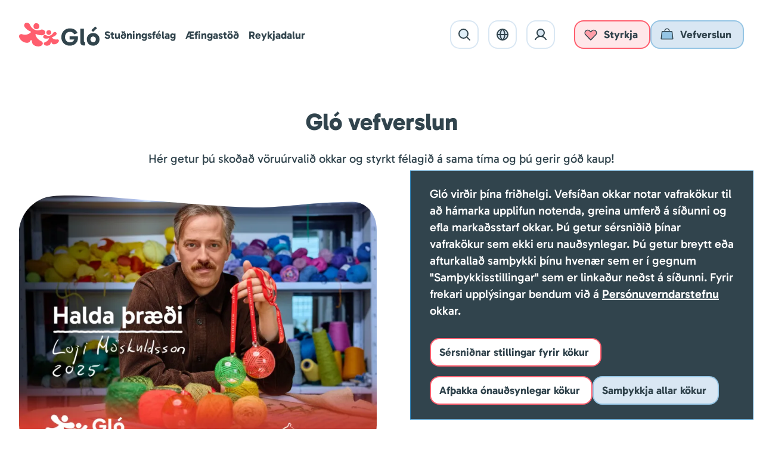

--- FILE ---
content_type: text/html; charset=UTF-8
request_url: https://glofelag.is/vefverslun
body_size: 14972
content:
<!DOCTYPE html>
<html lang="is" dir="ltr" prefix="og: https://ogp.me/ns#">
  <head>
    <meta charset="utf-8" />
<noscript><style>form.antibot * :not(.antibot-message) { display: none !important; }</style>
</noscript><style>/* @see https://github.com/aFarkas/lazysizes#broken-image-symbol */.js img.lazyload:not([src]) { visibility: hidden; }/* @see https://github.com/aFarkas/lazysizes#automatically-setting-the-sizes-attribute */.js img.lazyloaded[data-sizes=auto] { display: block; width: 100%; }</style>
<meta name="description" content="Vefverslun Gló" />
<meta name="abstract" content="Vefverslun Gló" />
<link rel="canonical" href="https://glofelag.is/vefverslun" />
<link rel="image_src" href="https://glofelag.is/sites/default/files/styles/social_media/public/2025-10/product_88.png.webp?h=436b82d4&amp;itok=yobTXyaR" />
<meta property="og:site_name" content="Gló" />
<meta property="og:url" content="https://glofelag.is/vefverslun" />
<meta property="og:title" content="Vöruyfirlit" />
<meta property="og:description" content="Vefverslun Gló" />
<meta property="og:image" content="https://glofelag.is/sites/default/files/styles/social_media/public/2025-10/product_88.png.webp?h=436b82d4&amp;itok=yobTXyaR" />
<meta property="og:image:width" content="1024" />
<meta property="og:image:height" content="576" />
<meta name="twitter:card" content="summary_large_image" />
<meta name="twitter:description" content="Vefverslun Gló" />
<meta name="twitter:title" content="Vöruyfirlit | Gló" />
<meta name="twitter:image" content="https://glofelag.is/sites/default/files/styles/social_media/public/2025-10/product_88.png.webp?h=436b82d4&amp;itok=yobTXyaR" />
<meta name="Generator" content="Drupal 11 (https://www.drupal.org); Commerce 3" />
<meta name="MobileOptimized" content="width" />
<meta name="HandheldFriendly" content="true" />
<meta name="viewport" content="width=device-width, initial-scale=1.0" />
<style>.js img.lazyload[data-sizes=auto] { display: block; width: 100%; }</style>
<script type="application/ld+json">{
    "@context": "https://schema.org",
    "@graph": [
        {
            "@type": "Organization",
            "@id": "https://glofelag.is/",
            "url": "https://glofelag.is/",
            "name": "Gló"
        },
        {
            "@type": "WebPage",
            "@id": "https://glofelag.is/vefverslun",
            "isAccessibleForFree": "True"
        },
        {
            "@type": "WebSite",
            "name": "Gló",
            "url": "https://glofelag.is/"
        }
    ]
}</script>
<meta name="theme-color" content="#232222" />
<style>body { visibility: hidden; } .body-loaded { visibility: visible; }</style>
<link href="https://glofelag.is/manifest.webmanifest" rel="manifest" />
<link href="https://glofelag.is/themes/custom/volcano/favicon/favicon.ico" rel="icon" sizes="any" />
<link href="https://glofelag.is/themes/custom/volcano/favicon/icon.svg" rel="icon" type="image/svg+xml" />
<link href="https://glofelag.is/themes/custom/volcano/favicon/apple-touch-icon.png" rel="apple-touch-icon" />

    <title>Vöruyfirlit | Gló</title>
    
    <link rel="stylesheet" media="all" href="/sites/default/files/css/css_l0KYTEm-jUVMYi3R21VpTSa_9xEsR0otrhtV_SbSAEg.css?delta=0&amp;language=is&amp;theme=volcano&amp;include=[base64]" />
<link rel="stylesheet" media="all" href="/themes/custom/volcano/dist/quartz.css?t8hyme" />
<link rel="stylesheet" media="all" href="/sites/default/files/css/css_JdXrxW-JLM8R2Y4mffuKkHxF0WuoNbXK73vAUsd_Bog.css?delta=2&amp;language=is&amp;theme=volcano&amp;include=[base64]" />

  </head>
  <body class="text-lg text-brand">
    
        <a href="#main-content" class="absolute left-5 -top-10 focus:top-2 focus:visible focus:block focus:z-50">
      Skip to main content
    </a>
      <div class="dialog-off-canvas-main-canvas" data-off-canvas-main-canvas>
    
<div class="page-wrapper relative ">
    <div class="layout-container flex flex-col min-h-screen justify-between pt-22 sm:pt-29">
      

<header class="header flex h-22 sm:h-29 fixed top-0 left-0 right-0 z-20 bg-white">
  <div class="container container-wide flex items-center justify-between">
    <div class="flex items-center gap-x-6 xl:gap-x-16">
                    <a href="/" rel="home" class="logo flex items-center">
          <img src="/themes/custom/volcano/logo.svg" alt="Heimsending" class="h-8 md:h-[2.5rem]" />
        </a>
      
                            


<nav aria-labelledby="block-volcano-main-navigation-menu" class="menu-block-volcano-main-navigation-menu static z-[60]">
            
  <h2 class="visually-hidden" id="block-volcano-main-navigation-menu">Main navigation</h2>
  

        

<qz-mega-menu expand-a11y-label="View submenu" class="hidden lg:flex">
                <ul slot="menu">
                  
                      
            <li data-label="Stuðningsfélag" data-controls="stuningsflag-sub"  class="menu-item">
              <div id="stuningsflag-sub" class="mega-menu-child hidden absolute left-0 z-10 w-full bg-white py-10">
                <div class="container container-default">
                          
          
      <div class="grid-12 grid-rows-[auto_1fr]">
                  <qz-link href="/felag" button class="col-start-1 col-span-9 row-start-1 row-span-1">
            <qz-icon pack="phosphor" name="squares-four-red" slot="start"></qz-icon>

                          Stuðningsfélag
                      </qz-link>
        
        <ul class="col-start-1 col-span-9 row-start-2 row-span-1 grid grid-4">
                      <li class="text-lg text-brand">
                              <span class="flex gap-x-2.5 items-center font-bold">
                                                <span class="block w-6 h-6">


            <div><qz-icon
  pack="phosphor"
  name="medal"
></qz-icon></div>
      </span>
                
                Um Gló
                              </span>
              
                              <ul class="mt-5 flex flex-col gap-3">
                                      <li>
                      <a href="/studningsfelag/um-glo/hlutverk-og-gildi" tabindex="0" data-drupal-link-system-path="node/26">Hlutverk og gildi</a>
                    </li>
                                      <li>
                      <a href="/studningsfelag/um-glo/starfsemin" tabindex="0" data-drupal-link-system-path="node/32">Starfsemin</a>
                    </li>
                                      <li>
                      <a href="/studningsfelag/um-glo/sagan-okkar" tabindex="0" data-drupal-link-system-path="node/30">Sagan okkar</a>
                    </li>
                                      <li>
                      <a href="/studningsfelag/um-glo/log-felagsins" tabindex="0" data-drupal-link-system-path="node/47">Lög félagsins</a>
                    </li>
                                      <li>
                      <a href="/studningsfelag/um-glo/hvar-er-glo" tabindex="0" data-drupal-link-system-path="node/17">Hvar er Gló?</a>
                    </li>
                                  </ul>
                          </li>
                      <li class="text-lg text-brand">
                              <span class="flex gap-x-2.5 items-center font-bold">
                                                <span class="block w-6 h-6">


            <div><qz-icon
  pack="phosphor"
  name="plant"
></qz-icon></div>
      </span>
                
                Félagsstarf Gló
                              </span>
              
                              <ul class="mt-5 flex flex-col gap-3">
                                      <li>
                      <a href="/studningsfelag/felagsstarf-glo/viltu-gerast-felagi" tabindex="0" data-drupal-link-system-path="node/31">Viltu gerast félagi?</a>
                    </li>
                                      <li>
                      <a href="/studningsfelag/felagsstarf-glo/viltu-gerast-vinur" tabindex="0" data-drupal-link-system-path="node/98">Viltu gerast Vinur Reykjadals?</a>
                    </li>
                                  </ul>
                          </li>
                      <li class="text-lg text-brand">
                              <span class="flex gap-x-2.5 items-center font-bold">
                                                <span class="block w-6 h-6">


            <div><qz-icon
  pack="phosphor"
  name="person-simple-circle"
></qz-icon></div>
      </span>
                
                Fólkið okkar
                              </span>
              
                              <ul class="mt-5 flex flex-col gap-3">
                                      <li>
                      <a href="/starfsfolk-glo" tabindex="0" data-drupal-link-system-path="node/46">Starfsfólk</a>
                    </li>
                                      <li>
                      <a href="/studningsfelag/folkid-okkar/stjorn" tabindex="0" data-drupal-link-system-path="node/74">Stjórn</a>
                    </li>
                                      <li>
                      <a href="/studningsfelag/folkid-okkar/glo-ungmennarad" tabindex="0" data-drupal-link-system-path="node/33">Gló ungmennaráð</a>
                    </li>
                                      <li>
                      <a href="/studningsfelag/folkid-okkar/notenda-og-fagrad" tabindex="0" data-drupal-link-system-path="node/75">Notenda- og fagráð</a>
                    </li>
                                  </ul>
                          </li>
                      <li class="text-lg text-brand">
                              <span class="flex gap-x-2.5 items-center font-bold">
                                                <span class="block w-6 h-6">


            <div><qz-icon
  pack="phosphor"
  name="chat-circle-dots"
></qz-icon></div>
      </span>
                
                Vertu í bandi
                              </span>
              
                              <ul class="mt-5 flex flex-col gap-3">
                                      <li>
                      <a href="/studningsfelag/vertu-i-bandi/hafa-samband" tabindex="0" data-drupal-link-system-path="node/37">Hafa samband</a>
                    </li>
                                      <li>
                      <a href="/frettir" tabindex="0" data-drupal-link-system-path="node/38">Nýjustu fréttir</a>
                    </li>
                                      <li>
                      <a href="/studningsfelag/vertu-i-bandi/styrkja-starfid" tabindex="0" data-drupal-link-system-path="node/19">Styrkja starfið</a>
                    </li>
                                  </ul>
                          </li>
                  </ul>

                  <div class="col-start-10 col-span-3 row-start-1 row-span-2">
            


            <div>





<div class="relative">
  

  <qz-card narrow sr-label="Happdrætti og vinningstölur" level="4" has-action href="/happdraetti-og-vinningstolur">
    
    <div slot="media">


            <div><article>
  
  
          
<img loading="lazy" width="480" height="270" src="[data-uri]" alt="Happdrættismiði" class="lazyload" data-src="/sites/default/files/styles/widescreen_small/public/2025-10/happ_0.png.webp?h=5aa6adba&amp;itok=Yx1_QvYS" data-srcset="/sites/default/files/styles/widescreen_placeholder/public/2025-10/happ_0.png.webp?h=5aa6adba&amp;itok=Q5ir0JZ6 16w, /sites/default/files/styles/widescreen_small/public/2025-10/happ_0.png.webp?h=5aa6adba&amp;itok=Yx1_QvYS 480w, /sites/default/files/styles/widescreen_extra_large/public/2025-10/happ_0.png.webp?h=5aa6adba&amp;itok=TXNfqh1_ 648w, /sites/default/files/styles/widescreen_medium/public/2025-10/happ_0.png.webp?h=5aa6adba&amp;itok=ODZqt6Ng 768w, /sites/default/files/styles/widescreen_large/public/2025-10/happ_0.png.webp?h=5aa6adba&amp;itok=mI_oj7r0 1080w" data-sizes="auto" />



  
</article>
</div>
      </div>

    <div class="h4 mb-5">
      Happdrætti og vinningstölur
    </div>

          <span class="relative inline-block text-lg font-bold after:absolute after:-bottom-1 after:block after:w-full after:h-0.5 after:bg-gradient-to-r after:from-accent after:to-transparent" slot="action">
        Nánar
      </span>
      </qz-card>
</div>
</div>
      
          </div>
              </div>
      
                </div>
              </div>
            </li>
                            
                      
            <li data-label="Æfingastöð" data-controls="fingast-sub"  class="menu-item">
              <div id="fingast-sub" class="mega-menu-child hidden absolute left-0 z-10 w-full bg-white py-10">
                <div class="container container-default">
                          
          
      <div class="grid-12 grid-rows-[auto_1fr]">
                  <qz-link href="/aefingastod" button class="col-start-1 col-span-9 row-start-1 row-span-1">
            <qz-icon pack="phosphor" name="squares-four-red" slot="start"></qz-icon>

                          Æfingastöð
                      </qz-link>
        
        <ul class="col-start-1 col-span-9 row-start-2 row-span-1 grid grid-4">
                      <li class="text-lg text-brand">
                              <span class="flex gap-x-2.5 items-center font-bold">
                                                <span class="block w-6 h-6">


            <div><qz-icon
  pack="phosphor"
  name="medal"
></qz-icon></div>
      </span>
                
                Um Æfingastöð
                              </span>
              
                              <ul class="mt-5 flex flex-col gap-3">
                                      <li>
                      <a href="/aefingastod/um-aefingastod/starfsemin" tabindex="0" data-drupal-link-system-path="node/136">Starfsemin</a>
                    </li>
                                      <li>
                      <a href="/aefingastod/um-aefingastod/thjonustuferlid" tabindex="0" data-drupal-link-system-path="node/137">Þjónustuferlið</a>
                    </li>
                                      <li>
                      <a href="/aefingastod/um-aefingastod/idjuthjalfun" tabindex="0" data-drupal-link-system-path="node/144">Iðjuþjálfun</a>
                    </li>
                                      <li>
                      <a href="/aefingastod/um-aefingastod/sjukrathjalfun" tabindex="0" data-drupal-link-system-path="node/143">Sjúkraþjálfun</a>
                    </li>
                                      <li>
                      <a href="/aefingastod/um-aefingastod/fraedsla" tabindex="0" data-drupal-link-system-path="node/154">Fræðsla</a>
                    </li>
                                  </ul>
                          </li>
                      <li class="text-lg text-brand">
                              <span class="flex gap-x-2.5 items-center font-bold">
                                                <span class="block w-6 h-6">


            <div><qz-icon
  pack="phosphor"
  name="sun"
></qz-icon></div>
      </span>
                
                Þjónustan
                              </span>
              
                              <ul class="mt-5 flex flex-col gap-3">
                                      <li>
                      <a href="/aefingastod/thjonustan/ung-born" tabindex="0" data-drupal-link-system-path="node/138">Ung börn</a>
                    </li>
                                      <li>
                      <a href="/aefingastod/thjonustan/born-leikskolaaldri" tabindex="0" data-drupal-link-system-path="node/139">Börn á leikskólaaldri</a>
                    </li>
                                      <li>
                      <a href="/aefingastod/thjonustan/born-grunnskolaaldri" tabindex="0" data-drupal-link-system-path="node/140">Börn á grunnskólaaldri</a>
                    </li>
                                      <li>
                      <a href="/aefingastod/thjonustan/unglingar-og-ungt-folk" tabindex="0" data-drupal-link-system-path="node/141">Unglingar og ungt fólk</a>
                    </li>
                                      <li>
                      <a href="/aefingastod/thjonustan/fullordid-folk" tabindex="0" data-drupal-link-system-path="node/142">Fullorðið fólk</a>
                    </li>
                                  </ul>
                          </li>
                      <li class="text-lg text-brand">
                              <span class="flex gap-x-2.5 items-center font-bold">
                                                <span class="block w-6 h-6">


            <div><qz-icon
  pack="phosphor"
  name="person-simple-circle"
></qz-icon></div>
      </span>
                
                Fólkið okkar
                              </span>
              
                              <ul class="mt-5 flex flex-col gap-3">
                                      <li>
                      <a href="/starfsfolk-glo" tabindex="0" data-drupal-link-system-path="node/46">Starfsfólk </a>
                    </li>
                                      <li>
                      <a href="/studningsfelag/folkid-okkar/stjorn" tabindex="0" data-drupal-link-system-path="node/74">Stjórn </a>
                    </li>
                                      <li>
                      <a href="/studningsfelag/folkid-okkar/glo-ungmennarad" tabindex="0" data-drupal-link-system-path="node/33">Gló ungmennaráð</a>
                    </li>
                                      <li>
                      <a href="/studningsfelag/folkid-okkar/notenda-og-fagrad" tabindex="0" data-drupal-link-system-path="node/75">Notenda- og fagráð</a>
                    </li>
                                  </ul>
                          </li>
                      <li class="text-lg text-brand">
                              <span class="flex gap-x-2.5 items-center font-bold">
                                                <span class="block w-6 h-6">


            <div><qz-icon
  pack="phosphor"
  name="chat-circle-dots"
></qz-icon></div>
      </span>
                
                Vertu í bandi
                              </span>
              
                              <ul class="mt-5 flex flex-col gap-3">
                                      <li>
                      <a href="https://glofelag.is/studningsfelag/vertu-i-bandi/hafa-samband" tabindex="0">Hafa samband</a>
                    </li>
                                      <li>
                      <a href="https://glofelag.is/frettir" tabindex="0">Nýjustu fréttir</a>
                    </li>
                                      <li>
                      <a href="/aefingastod/vertu-i-bandi/saekja-um-thjonustu" tabindex="0" data-drupal-link-system-path="node/69">Sækja um þjónustu</a>
                    </li>
                                      <li>
                      <a href="https://transfer.signet.is/Authed/Login?ReturnUrl=/Authed/CompanyLoad/slf" target="_blank" tabindex="0">Senda gögn</a>
                    </li>
                                      <li>
                      <a href="/afboda" tabindex="0" data-drupal-link-system-path="node/145">Afboða tíma</a>
                    </li>
                                  </ul>
                          </li>
                  </ul>

              </div>
      
                </div>
              </div>
            </li>
                            
                      
            <li data-label="Reykjadalur" data-controls="reykjadalur-sub"  class="menu-item">
              <div id="reykjadalur-sub" class="mega-menu-child hidden absolute left-0 z-10 w-full bg-white py-10">
                <div class="container container-default">
                          
          
      <div class="grid-12 grid-rows-[auto_1fr]">
                  <qz-link href="/reykjadalur" button class="col-start-1 col-span-9 row-start-1 row-span-1">
            <qz-icon pack="phosphor" name="squares-four-red" slot="start"></qz-icon>

                          Reykjadalur
                      </qz-link>
        
        <ul class="col-start-1 col-span-9 row-start-2 row-span-1 grid grid-4">
                      <li class="text-lg text-brand">
                              <span class="flex gap-x-2.5 items-center font-bold">
                                                <span class="block w-6 h-6">


            <div><qz-icon
  pack="phosphor"
  name="medal"
></qz-icon></div>
      </span>
                
                Um Reykjadal
                              </span>
              
                              <ul class="mt-5 flex flex-col gap-3">
                                      <li>
                      <a href="/reykjadalur/um-reykjadal/hlutverk-og-gildi" tabindex="0" data-drupal-link-system-path="node/95">Hlutverk og gildi</a>
                    </li>
                                      <li>
                      <a href="/reykjadalur/um-reykjadal/verkferlar-og-innra-starf" tabindex="0" data-drupal-link-system-path="node/94">Verkferlar og innra starf</a>
                    </li>
                                      <li>
                      <a href="https://glo-live.1xinternet.de/saga-reykjadals" tabindex="0">Saga Reykjadals</a>
                    </li>
                                      <li>
                      <a href="/reykjadalur/um-reykjadal/vetrarleiga-adstodu" tabindex="0" data-drupal-link-system-path="node/96">Vetrarleiga á aðstöðu</a>
                    </li>
                                  </ul>
                          </li>
                      <li class="text-lg text-brand">
                              <span class="flex gap-x-2.5 items-center font-bold">
                                                <span class="block w-6 h-6">


            <div><qz-icon
  pack="phosphor"
  name="flower"
></qz-icon></div>
      </span>
                
                Starfsemin
                              </span>
              
                              <ul class="mt-5 flex flex-col gap-3">
                                      <li>
                      <a href="/reykjadalur/starfsemin/sumarbudir" tabindex="0" data-drupal-link-system-path="node/89">Sumarbúðir</a>
                    </li>
                                      <li>
                      <a href="/reykjadalur/starfsemin/vetrarstarf" tabindex="0" data-drupal-link-system-path="node/90">Vetrarstarf</a>
                    </li>
                                      <li>
                      <a href="/reykjadalur/starfsemin/vinahopar" tabindex="0" data-drupal-link-system-path="node/92">Vinahópar</a>
                    </li>
                                      <li>
                      <a href="/reykjadalur/starfsemin/fjolskyldufri" tabindex="0" data-drupal-link-system-path="node/93">Fjölskyldufrí</a>
                    </li>
                                      <li>
                      <a href="/reykjadalur/starfsemin/aeskuvinir" tabindex="0" data-drupal-link-system-path="node/91">Æskuvinir</a>
                    </li>
                                  </ul>
                          </li>
                      <li class="text-lg text-brand">
                              <span class="flex gap-x-2.5 items-center font-bold">
                                                <span class="block w-6 h-6">


            <div><qz-icon
  pack="phosphor"
  name="person-simple-circle"
></qz-icon></div>
      </span>
                
                Fólkið okkar
                              </span>
              
                              <ul class="mt-5 flex flex-col gap-3">
                                      <li>
                      <a href="/reykjadalur/folkid-okkar/starfsfolk" tabindex="0" data-drupal-link-system-path="node/151">Starfsfólk</a>
                    </li>
                                      <li>
                      <a href="/studningsfelag/folkid-okkar/stjorn" tabindex="0" data-drupal-link-system-path="node/74">Stjórn </a>
                    </li>
                                      <li>
                      <a href="/studningsfelag/folkid-okkar/glo-ungmennarad" tabindex="0" data-drupal-link-system-path="node/33">Gló ungmennaráð</a>
                    </li>
                                      <li>
                      <a href="/studningsfelag/folkid-okkar/notenda-og-fagrad" tabindex="0" data-drupal-link-system-path="node/75">Notenda- og fagráð</a>
                    </li>
                                  </ul>
                          </li>
                      <li class="text-lg text-brand">
                              <span class="flex gap-x-2.5 items-center font-bold">
                                                <span class="block w-6 h-6">


            <div><qz-icon
  pack="phosphor"
  name="chat-circle-dots"
></qz-icon></div>
      </span>
                
                Vertu i bandi
                              </span>
              
                              <ul class="mt-5 flex flex-col gap-3">
                                      <li>
                      <a href="/reykjadalur/vertu-i-bandi/algengar-spurningar" tabindex="0" data-drupal-link-system-path="node/78">Algengar spurningar</a>
                    </li>
                                      <li>
                      <a href="/reykjadalur/vertu-i-bandi/hafa-samband-vid-reykjadal" tabindex="0" data-drupal-link-system-path="node/80">Hafa samband við Reykjadal</a>
                    </li>
                                      <li>
                      <a href="/reykjadalur/vertu-i-bandi/saekja-um-starf" tabindex="0" data-drupal-link-system-path="node/83">Sækja um starf</a>
                    </li>
                                      <li>
                      <a href="/reykjadalur/vertu-i-bandi/saekja-um-dvol" tabindex="0" data-drupal-link-system-path="node/82">Sækja um dvöl</a>
                    </li>
                                  </ul>
                          </li>
                  </ul>

                  <div class="col-start-10 col-span-3 row-start-1 row-span-2">
            


            <div>





<div class="relative">
  

  <qz-card narrow sr-label="Ertu nýr hér? " level="4" has-action href="/ertu-nyr-her">
    
    <div slot="media">


            <div><article>
  
  
          
<img loading="lazy" width="480" height="270" src="[data-uri]" alt="Girls eating marsmellows" class="lazyload" data-src="/sites/default/files/styles/widescreen_small/public/2025-10/image00003.jpeg.webp?h=32ef7fee&amp;itok=pYjrlDIW" data-srcset="/sites/default/files/styles/widescreen_placeholder/public/2025-10/image00003.jpeg.webp?h=32ef7fee&amp;itok=UuDOt408 16w, /sites/default/files/styles/widescreen_small/public/2025-10/image00003.jpeg.webp?h=32ef7fee&amp;itok=pYjrlDIW 480w, /sites/default/files/styles/widescreen_extra_large/public/2025-10/image00003.jpeg.webp?h=32ef7fee&amp;itok=14yfBH9Q 610w, /sites/default/files/styles/widescreen_medium/public/2025-10/image00003.jpeg.webp?h=32ef7fee&amp;itok=1mjE0mIQ 768w, /sites/default/files/styles/widescreen_large/public/2025-10/image00003.jpeg.webp?h=32ef7fee&amp;itok=IvQUCRwl 1080w, /sites/default/files/styles/widescreen_full/public/2025-10/image00003.jpeg.webp?h=32ef7fee&amp;itok=wAmdql5F 1170w" data-sizes="auto" />



  
</article>
</div>
      </div>

    <div class="h4 mb-5">
      Ertu nýr hér? 
    </div>

          <span class="relative inline-block text-lg font-bold after:absolute after:-bottom-1 after:block after:w-full after:h-0.5 after:bg-gradient-to-r after:from-accent after:to-transparent" slot="action">
        Nánar
      </span>
      </qz-card>
</div>
</div>
      
          </div>
              </div>
      
                </div>
              </div>
            </li>
                        </ul>
    
      
</qz-mega-menu>


  </nav>


                </div>


    <div class="flex flex-row items-center">
              
      
      <div class="flex">
                


<qz-overlay class="search hidden lg:flex items-center">
  <button type="button" aria-expanded="false" aria-controls="search-overlay-panel" class="h-12 w-12 px-0 button button-secondary-light" slot="opener">
    <qz-icon name="search-blue"></qz-icon>
    <span class="sr-only">Opna leit</span>
  </button>
  <button type="button" aria-expanded="true" aria-controls="search-overlay-panel" class="h-12 w-12 px-0 button button-secondary-light" slot="closer">
    <qz-icon name="close"></qz-icon>
    <span class="sr-only">Loka leit</span>
  </button>
  <div id="search-overlay-panel" class="pt-4 pb-6 lg:pt-8 lg:pb-8">
    <section class="section" data-width="narrow">
      <div class="section-inner">
            <div  class="box m-auto"  class="search-api-decoupled-ui-search-block-form" data-drupal-selector="search-api-decoupled-ui-search-block-form" novalidate="novalidate" id="block-search">
        <div class="box-inner">
              <form region="header_utility" action="/search" method="get" id="search-api-decoupled-ui-search-block-form" accept-charset="UTF-8">
  <div class="js-form-item form-item form-type-search-api-autocomplete js-form-type-search-api-autocomplete form-item-q js-form-item-q form-no-label">
      <label for="edit-q" class="visually-hidden">Leit</label>
        <input data-drupal-selector="edit-q" data-search-api-autocomplete-search="grid" class="form-autocomplete form-text form-input" data-autocomplete-path="/search_api_autocomplete/grid" data-msg-maxlength="Leit field has a maximum length of 128." type="text" id="edit-q" name="q" value="" size="60" maxlength="128" placeholder="Enter search term" />

        </div>
<div data-drupal-selector="edit-actions" class="form-actions js-form-wrapper form-wrapper" id="edit-actions">
  <input class="visually-hidden button js-form-submit form-submit" data-drupal-selector="edit-submit" type="submit" id="edit-submit" value="Leit" />

</div>

</form>

              </div>
      </div>
            </div>
    </section>
  </div>
</qz-overlay>


  <div  class="hidden lg:block box ml-4"  id="block-volcano-gtranslate">
    <div class="box-inner">
  
    

  
  <qz-dropdown position="bottom">
    <button type="button" class="h-12 w-12 px-0 button button-secondary-light" slot="opener" aria-expanded="false" aria-controls="lang-selector-panel">
      <qz-icon pack="phosphor" name="globe-simple-blue"></qz-icon>
      <span class="sr-only">Skipta um tungumálaval</span>
    </button>

    <div id="lang-selector-panel" class="gtranslate-desktop shadow-small py-2 px-4 text-right bg-white">
      

<div class="gtranslate_wrapper"></div><script>window.gtranslateSettings = {"switcher_horizontal_position":"left","switcher_vertical_position":"bottom","horizontal_position":"inline","vertical_position":"inline","float_switcher_open_direction":"top","switcher_open_direction":"bottom","default_language":"is","native_language_names":1,"detect_browser_language":0,"add_new_line":1,"select_language_label":"Select Language","flag_size":32,"flag_style":"3d","globe_size":60,"alt_flags":[],"wrapper_selector":".gtranslate_wrapper","url_structure":"none","custom_domains":null,"languages":["en","is"],"custom_css":""}</script><script>(function(){var js = document.createElement('script');js.setAttribute('src', '/modules/contrib/gtranslate/js/ln.js');js.setAttribute('data-gt-orig-url', '/vefverslun');js.setAttribute('data-gt-orig-domain', 'glofelag.is');document.body.appendChild(js);})();</script>


    </div>
  </qz-dropdown>

    </div>
  </div>

  



  <div class="hidden ml-4 lg:flex gap-x-4 items-center ">
                  <qz-link href="/user/login" button icon>
          <span slot="a11y">Skrá inn</span>
          <qz-icon pack="phosphor" name="user-blue"></qz-icon>
        </qz-link>
            </div>



<nav aria-labelledby="block-volcano-utility-menu" class="ml-8 menu-block-volcano-utility-menu">
            
  <h2 class="visually-hidden" id="block-volcano-utility-menu">Utility</h2>
  

        
              <ul class="flex gap-x-3">
                      <li format="donation" class="menu-item">
                                <qz-link href="/studningsfelag/vertu-i-bandi/styrkja-starfid" button primary-dark utility>
              <qz-icon pack="phosphor" name="heart-straight" slot="start"></qz-icon>
              Styrkja
            </qz-link>
                  </li>
                      <li format="webshop" class="menu-item menu-item--active-trail">
                                <qz-link href="/vefverslun" button secondary utility>
              <qz-icon pack="phosphor" name="handbag-simple" slot="start"></qz-icon>
              Vefverslun
            </qz-link>
                  </li>
            </ul>
      


  </nav>


  <div  class="box"  id="block-volcano-cart">
    <div class="box-inner">
  
    
  
    </div>
  </div>


            </div>

            <qz-drawer position="right" fixed class="block ml-4 lg:hidden">
        <div slot="title" class="w-full flex items-center justify-between">
                  <a href="/" rel="home" class="logo flex items-center">
          <img src="/themes/custom/volcano/logo.svg" alt="Heimsending" class="h-8 md:h-[2.5rem]" />
        </a>
      

          <div class="menu ml-8" data-variant="utility">
            
              <ul class="flex gap-x-3">
                      <li format="donation" class="menu-item">
                                <qz-link href="/studningsfelag/vertu-i-bandi/styrkja-starfid" button primary-dark utility>
              <qz-icon pack="phosphor" name="heart-straight" slot="start"></qz-icon>
              Styrkja
            </qz-link>
                  </li>
                      <li format="webshop" class="menu-item menu-item--active-trail">
                                <qz-link href="/vefverslun" button secondary utility>
              <qz-icon pack="phosphor" name="handbag-simple" slot="start"></qz-icon>
              Vefverslun
            </qz-link>
                  </li>
            </ul>
      


          </div>
          
          

  <div  class="box"  id="block-volcano-cart">
    <div class="box-inner">
  
    
  
    </div>
  </div>

        </div>

                  <div class="h-full flex flex-col">
    

<nav aria-labelledby="block-volcano-main-navi-mobile-menu" class="menu-block-volcano-main-navi-mobile-menu static z-[60]">
            
  <h2 class="visually-hidden" id="block-volcano-main-navi-mobile-menu">Main navigation</h2>
  

        

<qz-mobile-menu  expand-a11y-label="Expand submenu" back-label="Til baka">
                <ul slot="menu" class="flex flex-col gap-y-6">
                            <li class="menu-item py-2">
                            <button type="button" class="flex items-center justify-between w-full text-2xl font-semibold text-brand" aria-haspopup="true" aria-expanded="false">
                Stuðningsfélag
                <qz-icon pack="phosphor" name="caret-right" width="24"></qz-icon>
              </button>

                      
          
      <ul>
                  <li class="mb-6 py-2">
            <button type="button" data-role="back" class="relative w-full flex items-center justify-center text-2xl font-semibold text-brand" aria-haspopup="true" aria-expanded="false">
              <qz-icon class="absolute left-0" name="caret-left" width="24"></qz-icon>
              <span class="block px-6">Stuðningsfélag</span>
            </button>
          </li>
        
                  <li class="">
            <qz-link href="/felag" button>
              <qz-icon pack="phosphor" name="squares-four-red" slot="start"></qz-icon>

                              Stuðningsfélag
                          </qz-link>
          </li>
        
                  <li class="block mt-5 text-xl text-brand">
                          <span class="mb-1 py-2.5 flex gap-x-2.5 items-center font-bold">
                                          <span class="block w-6 h-6">


            <div><qz-icon
  pack="phosphor"
  name="medal"
></qz-icon></div>
      </span>
              
              Um Gló
                          </span>
            
                          <ul>
                                  <li>
                    <a href="/studningsfelag/um-glo/hlutverk-og-gildi" class="block py-2.5" tabindex="0" data-drupal-link-system-path="node/26">Hlutverk og gildi</a>
                  </li>
                                  <li>
                    <a href="/studningsfelag/um-glo/starfsemin" class="block py-2.5" tabindex="0" data-drupal-link-system-path="node/32">Starfsemin</a>
                  </li>
                                  <li>
                    <a href="/studningsfelag/um-glo/sagan-okkar" class="block py-2.5" tabindex="0" data-drupal-link-system-path="node/30">Sagan okkar</a>
                  </li>
                                  <li>
                    <a href="/studningsfelag/um-glo/log-felagsins" class="block py-2.5" tabindex="0" data-drupal-link-system-path="node/47">Lög félagsins</a>
                  </li>
                                  <li>
                    <a href="/studningsfelag/um-glo/hvar-er-glo" class="block py-2.5" tabindex="0" data-drupal-link-system-path="node/17">Hvar er Gló?</a>
                  </li>
                              </ul>
                      </li>
                  <li class="block mt-5 text-xl text-brand">
                          <span class="mb-1 py-2.5 flex gap-x-2.5 items-center font-bold">
                                          <span class="block w-6 h-6">


            <div><qz-icon
  pack="phosphor"
  name="plant"
></qz-icon></div>
      </span>
              
              Félagsstarf Gló
                          </span>
            
                          <ul>
                                  <li>
                    <a href="/studningsfelag/felagsstarf-glo/viltu-gerast-felagi" class="block py-2.5" tabindex="0" data-drupal-link-system-path="node/31">Viltu gerast félagi?</a>
                  </li>
                                  <li>
                    <a href="/studningsfelag/felagsstarf-glo/viltu-gerast-vinur" class="block py-2.5" tabindex="0" data-drupal-link-system-path="node/98">Viltu gerast Vinur Reykjadals?</a>
                  </li>
                              </ul>
                      </li>
                  <li class="block mt-5 text-xl text-brand">
                          <span class="mb-1 py-2.5 flex gap-x-2.5 items-center font-bold">
                                          <span class="block w-6 h-6">


            <div><qz-icon
  pack="phosphor"
  name="person-simple-circle"
></qz-icon></div>
      </span>
              
              Fólkið okkar
                          </span>
            
                          <ul>
                                  <li>
                    <a href="/starfsfolk-glo" class="block py-2.5" tabindex="0" data-drupal-link-system-path="node/46">Starfsfólk</a>
                  </li>
                                  <li>
                    <a href="/studningsfelag/folkid-okkar/stjorn" class="block py-2.5" tabindex="0" data-drupal-link-system-path="node/74">Stjórn</a>
                  </li>
                                  <li>
                    <a href="/studningsfelag/folkid-okkar/glo-ungmennarad" class="block py-2.5" tabindex="0" data-drupal-link-system-path="node/33">Gló ungmennaráð</a>
                  </li>
                                  <li>
                    <a href="/studningsfelag/folkid-okkar/notenda-og-fagrad" class="block py-2.5" tabindex="0" data-drupal-link-system-path="node/75">Notenda- og fagráð</a>
                  </li>
                              </ul>
                      </li>
                  <li class="block mt-5 text-xl text-brand">
                          <span class="mb-1 py-2.5 flex gap-x-2.5 items-center font-bold">
                                          <span class="block w-6 h-6">


            <div><qz-icon
  pack="phosphor"
  name="chat-circle-dots"
></qz-icon></div>
      </span>
              
              Vertu í bandi
                          </span>
            
                          <ul>
                                  <li>
                    <a href="/studningsfelag/vertu-i-bandi/hafa-samband" class="block py-2.5" tabindex="0" data-drupal-link-system-path="node/37">Hafa samband</a>
                  </li>
                                  <li>
                    <a href="/frettir" class="block py-2.5" tabindex="0" data-drupal-link-system-path="node/38">Nýjustu fréttir</a>
                  </li>
                                  <li>
                    <a href="/studningsfelag/vertu-i-bandi/styrkja-starfid" class="block py-2.5" tabindex="0" data-drupal-link-system-path="node/19">Styrkja starfið</a>
                  </li>
                              </ul>
                      </li>
              </ul>
      
                      </li>
                            <li class="menu-item py-2">
                            <button type="button" class="flex items-center justify-between w-full text-2xl font-semibold text-brand" aria-haspopup="true" aria-expanded="false">
                Æfingastöð
                <qz-icon pack="phosphor" name="caret-right" width="24"></qz-icon>
              </button>

                      
          
      <ul>
                  <li class="mb-6 py-2">
            <button type="button" data-role="back" class="relative w-full flex items-center justify-center text-2xl font-semibold text-brand" aria-haspopup="true" aria-expanded="false">
              <qz-icon class="absolute left-0" name="caret-left" width="24"></qz-icon>
              <span class="block px-6">Æfingastöð</span>
            </button>
          </li>
        
                  <li class="">
            <qz-link href="/aefingastod" button>
              <qz-icon pack="phosphor" name="squares-four-red" slot="start"></qz-icon>

                              Æfingastöð
                          </qz-link>
          </li>
        
                  <li class="block mt-5 text-xl text-brand">
                          <span class="mb-1 py-2.5 flex gap-x-2.5 items-center font-bold">
                                          <span class="block w-6 h-6">


            <div><qz-icon
  pack="phosphor"
  name="medal"
></qz-icon></div>
      </span>
              
              Um Æfingastöð
                          </span>
            
                          <ul>
                                  <li>
                    <a href="/aefingastod/um-aefingastod/starfsemin" class="block py-2.5" tabindex="0" data-drupal-link-system-path="node/136">Starfsemin</a>
                  </li>
                                  <li>
                    <a href="/aefingastod/um-aefingastod/thjonustuferlid" class="block py-2.5" tabindex="0" data-drupal-link-system-path="node/137">Þjónustuferlið</a>
                  </li>
                                  <li>
                    <a href="/aefingastod/um-aefingastod/idjuthjalfun" class="block py-2.5" tabindex="0" data-drupal-link-system-path="node/144">Iðjuþjálfun</a>
                  </li>
                                  <li>
                    <a href="/aefingastod/um-aefingastod/sjukrathjalfun" class="block py-2.5" tabindex="0" data-drupal-link-system-path="node/143">Sjúkraþjálfun</a>
                  </li>
                                  <li>
                    <a href="/aefingastod/um-aefingastod/fraedsla" class="block py-2.5" tabindex="0" data-drupal-link-system-path="node/154">Fræðsla</a>
                  </li>
                              </ul>
                      </li>
                  <li class="block mt-5 text-xl text-brand">
                          <span class="mb-1 py-2.5 flex gap-x-2.5 items-center font-bold">
                                          <span class="block w-6 h-6">


            <div><qz-icon
  pack="phosphor"
  name="sun"
></qz-icon></div>
      </span>
              
              Þjónustan
                          </span>
            
                          <ul>
                                  <li>
                    <a href="/aefingastod/thjonustan/ung-born" class="block py-2.5" tabindex="0" data-drupal-link-system-path="node/138">Ung börn</a>
                  </li>
                                  <li>
                    <a href="/aefingastod/thjonustan/born-leikskolaaldri" class="block py-2.5" tabindex="0" data-drupal-link-system-path="node/139">Börn á leikskólaaldri</a>
                  </li>
                                  <li>
                    <a href="/aefingastod/thjonustan/born-grunnskolaaldri" class="block py-2.5" tabindex="0" data-drupal-link-system-path="node/140">Börn á grunnskólaaldri</a>
                  </li>
                                  <li>
                    <a href="/aefingastod/thjonustan/unglingar-og-ungt-folk" class="block py-2.5" tabindex="0" data-drupal-link-system-path="node/141">Unglingar og ungt fólk</a>
                  </li>
                                  <li>
                    <a href="/aefingastod/thjonustan/fullordid-folk" class="block py-2.5" tabindex="0" data-drupal-link-system-path="node/142">Fullorðið fólk</a>
                  </li>
                              </ul>
                      </li>
                  <li class="block mt-5 text-xl text-brand">
                          <span class="mb-1 py-2.5 flex gap-x-2.5 items-center font-bold">
                                          <span class="block w-6 h-6">


            <div><qz-icon
  pack="phosphor"
  name="person-simple-circle"
></qz-icon></div>
      </span>
              
              Fólkið okkar
                          </span>
            
                          <ul>
                                  <li>
                    <a href="/starfsfolk-glo" class="block py-2.5" tabindex="0" data-drupal-link-system-path="node/46">Starfsfólk </a>
                  </li>
                                  <li>
                    <a href="/studningsfelag/folkid-okkar/stjorn" class="block py-2.5" tabindex="0" data-drupal-link-system-path="node/74">Stjórn </a>
                  </li>
                                  <li>
                    <a href="/studningsfelag/folkid-okkar/glo-ungmennarad" class="block py-2.5" tabindex="0" data-drupal-link-system-path="node/33">Gló ungmennaráð</a>
                  </li>
                                  <li>
                    <a href="/studningsfelag/folkid-okkar/notenda-og-fagrad" class="block py-2.5" tabindex="0" data-drupal-link-system-path="node/75">Notenda- og fagráð</a>
                  </li>
                              </ul>
                      </li>
                  <li class="block mt-5 text-xl text-brand">
                          <span class="mb-1 py-2.5 flex gap-x-2.5 items-center font-bold">
                                          <span class="block w-6 h-6">


            <div><qz-icon
  pack="phosphor"
  name="chat-circle-dots"
></qz-icon></div>
      </span>
              
              Vertu í bandi
                          </span>
            
                          <ul>
                                  <li>
                    <a href="https://glofelag.is/studningsfelag/vertu-i-bandi/hafa-samband" class="block py-2.5" tabindex="0">Hafa samband</a>
                  </li>
                                  <li>
                    <a href="https://glofelag.is/frettir" class="block py-2.5" tabindex="0">Nýjustu fréttir</a>
                  </li>
                                  <li>
                    <a href="/aefingastod/vertu-i-bandi/saekja-um-thjonustu" class="block py-2.5" tabindex="0" data-drupal-link-system-path="node/69">Sækja um þjónustu</a>
                  </li>
                                  <li>
                    <a href="https://transfer.signet.is/Authed/Login?ReturnUrl=/Authed/CompanyLoad/slf" target="_blank" class="block py-2.5" tabindex="0">Senda gögn</a>
                  </li>
                                  <li>
                    <a href="/afboda" class="block py-2.5" tabindex="0" data-drupal-link-system-path="node/145">Afboða tíma</a>
                  </li>
                              </ul>
                      </li>
              </ul>
      
                      </li>
                            <li class="menu-item py-2">
                            <button type="button" class="flex items-center justify-between w-full text-2xl font-semibold text-brand" aria-haspopup="true" aria-expanded="false">
                Reykjadalur
                <qz-icon pack="phosphor" name="caret-right" width="24"></qz-icon>
              </button>

                      
          
      <ul>
                  <li class="mb-6 py-2">
            <button type="button" data-role="back" class="relative w-full flex items-center justify-center text-2xl font-semibold text-brand" aria-haspopup="true" aria-expanded="false">
              <qz-icon class="absolute left-0" name="caret-left" width="24"></qz-icon>
              <span class="block px-6">Reykjadalur</span>
            </button>
          </li>
        
                  <li class="">
            <qz-link href="/reykjadalur" button>
              <qz-icon pack="phosphor" name="squares-four-red" slot="start"></qz-icon>

                              Reykjadalur
                          </qz-link>
          </li>
        
                  <li class="block mt-5 text-xl text-brand">
                          <span class="mb-1 py-2.5 flex gap-x-2.5 items-center font-bold">
                                          <span class="block w-6 h-6">


            <div><qz-icon
  pack="phosphor"
  name="medal"
></qz-icon></div>
      </span>
              
              Um Reykjadal
                          </span>
            
                          <ul>
                                  <li>
                    <a href="/reykjadalur/um-reykjadal/hlutverk-og-gildi" class="block py-2.5" tabindex="0" data-drupal-link-system-path="node/95">Hlutverk og gildi</a>
                  </li>
                                  <li>
                    <a href="/reykjadalur/um-reykjadal/verkferlar-og-innra-starf" class="block py-2.5" tabindex="0" data-drupal-link-system-path="node/94">Verkferlar og innra starf</a>
                  </li>
                                  <li>
                    <a href="https://glo-live.1xinternet.de/saga-reykjadals" class="block py-2.5" tabindex="0">Saga Reykjadals</a>
                  </li>
                                  <li>
                    <a href="/reykjadalur/um-reykjadal/vetrarleiga-adstodu" class="block py-2.5" tabindex="0" data-drupal-link-system-path="node/96">Vetrarleiga á aðstöðu</a>
                  </li>
                              </ul>
                      </li>
                  <li class="block mt-5 text-xl text-brand">
                          <span class="mb-1 py-2.5 flex gap-x-2.5 items-center font-bold">
                                          <span class="block w-6 h-6">


            <div><qz-icon
  pack="phosphor"
  name="flower"
></qz-icon></div>
      </span>
              
              Starfsemin
                          </span>
            
                          <ul>
                                  <li>
                    <a href="/reykjadalur/starfsemin/sumarbudir" class="block py-2.5" tabindex="0" data-drupal-link-system-path="node/89">Sumarbúðir</a>
                  </li>
                                  <li>
                    <a href="/reykjadalur/starfsemin/vetrarstarf" class="block py-2.5" tabindex="0" data-drupal-link-system-path="node/90">Vetrarstarf</a>
                  </li>
                                  <li>
                    <a href="/reykjadalur/starfsemin/vinahopar" class="block py-2.5" tabindex="0" data-drupal-link-system-path="node/92">Vinahópar</a>
                  </li>
                                  <li>
                    <a href="/reykjadalur/starfsemin/fjolskyldufri" class="block py-2.5" tabindex="0" data-drupal-link-system-path="node/93">Fjölskyldufrí</a>
                  </li>
                                  <li>
                    <a href="/reykjadalur/starfsemin/aeskuvinir" class="block py-2.5" tabindex="0" data-drupal-link-system-path="node/91">Æskuvinir</a>
                  </li>
                              </ul>
                      </li>
                  <li class="block mt-5 text-xl text-brand">
                          <span class="mb-1 py-2.5 flex gap-x-2.5 items-center font-bold">
                                          <span class="block w-6 h-6">


            <div><qz-icon
  pack="phosphor"
  name="person-simple-circle"
></qz-icon></div>
      </span>
              
              Fólkið okkar
                          </span>
            
                          <ul>
                                  <li>
                    <a href="/reykjadalur/folkid-okkar/starfsfolk" class="block py-2.5" tabindex="0" data-drupal-link-system-path="node/151">Starfsfólk</a>
                  </li>
                                  <li>
                    <a href="/studningsfelag/folkid-okkar/stjorn" class="block py-2.5" tabindex="0" data-drupal-link-system-path="node/74">Stjórn </a>
                  </li>
                                  <li>
                    <a href="/studningsfelag/folkid-okkar/glo-ungmennarad" class="block py-2.5" tabindex="0" data-drupal-link-system-path="node/33">Gló ungmennaráð</a>
                  </li>
                                  <li>
                    <a href="/studningsfelag/folkid-okkar/notenda-og-fagrad" class="block py-2.5" tabindex="0" data-drupal-link-system-path="node/75">Notenda- og fagráð</a>
                  </li>
                              </ul>
                      </li>
                  <li class="block mt-5 text-xl text-brand">
                          <span class="mb-1 py-2.5 flex gap-x-2.5 items-center font-bold">
                                          <span class="block w-6 h-6">


            <div><qz-icon
  pack="phosphor"
  name="chat-circle-dots"
></qz-icon></div>
      </span>
              
              Vertu i bandi
                          </span>
            
                          <ul>
                                  <li>
                    <a href="/reykjadalur/vertu-i-bandi/algengar-spurningar" class="block py-2.5" tabindex="0" data-drupal-link-system-path="node/78">Algengar spurningar</a>
                  </li>
                                  <li>
                    <a href="/reykjadalur/vertu-i-bandi/hafa-samband-vid-reykjadal" class="block py-2.5" tabindex="0" data-drupal-link-system-path="node/80">Hafa samband við Reykjadal</a>
                  </li>
                                  <li>
                    <a href="/reykjadalur/vertu-i-bandi/saekja-um-starf" class="block py-2.5" tabindex="0" data-drupal-link-system-path="node/83">Sækja um starf</a>
                  </li>
                                  <li>
                    <a href="/reykjadalur/vertu-i-bandi/saekja-um-dvol" class="block py-2.5" tabindex="0" data-drupal-link-system-path="node/82">Sækja um dvöl</a>
                  </li>
                              </ul>
                      </li>
              </ul>
      
                      </li>
              </ul>
    
      
</qz-mobile-menu>



  </nav>

  </div>

                        <div class="mt-auto overflow-visible pt-16 flex items-center justify-center gap-x-6">
    <qz-link button icon href="/search">
      <qz-icon name="search-blue"></qz-icon>
      <span slot="a11y">Leit</span>
    </qz-link>

    

  <div  class="block lg:hidden box"  id="block-volcano-gtranslate-2">
    <div class="box-inner">
  
    

  <qz-dropdown position="top">
    <qz-button icon secondary-light slot="opener">
      <qz-icon pack="phosphor" name="globe-simple-blue"></qz-icon>
      <span slot="a11y">Skipta um tungumálaval</span>
    </qz-button>

    <div class="gtranslate-mobile shadow-small px-4 bg-white">
      

<div class="gtranslate_wrapper"></div>


    </div>
  </qz-dropdown>

    </div>
  </div>

  



  <div class="flex justify-center items-center gap-x-4">
                  <qz-link href="/user/login" title="Skrá inn" button icon>
          <span class="sr-only">Skrá inn</span>
          <qz-icon pack="phosphor" name="user-blue"></qz-icon>
        </qz-link>
            </div>


  </div>

            </qz-drawer>
    </div>
  </div>
</header>

          <div>
    
<div class="status-messages-wrapper hidden fixed top-0 left-0 right-0 z-[502] space-y-6 m-6 mt-24 sm:left-auto sm:m-auto sm:mt-12 sm:mr-2 sm:w-2/3 lg:mt-2 lg:w-1/2 xl:w-1/3">
  <div data-drupal-messages-fallback class="hidden"></div>
  <div data-drupal-messages></div>
</div>

  </div>


        

    <main role="main" class="flex-grow mb-auto">
      <a id="main-content" tabindex="-1" class="scroll-mt-20"></a>
                  
              <section class="layout-content relative">
         




      <div region="content">
              <div>


<section  class="paragraph paragraph--headline section" data-width="content" data-spacing="bottom-small top-large">
  <div class="section-inner">
    
    
    <qz-heading-group  align="center" appearance="default">
        <div slot="subhead">Hér getur þú skoðað vöruúrvalið okkar og styrkt félagið á sama tíma og þú gerir góð kaup!</div>

      <h2 class="default">
          <span slot="headline">Gló vefverslun</span>

      </h2>
    </qz-heading-group>
  </div>
</section>
</div>
          </div>
  


  <div  class="box"  id="block-volcano-page-title">
    <div class="box-inner">
  
    
  
    </div>
  </div>

<article>
    <a name="kaerleikskulan" class="paragraph paragraph--anchor qz-local-menu-anchor" data-scroll="kaerleikskulan"></a>

  




<section class="mask-top paragraph paragraph--image-text section" data-width="content" data-spacing="bottom-small top-none">
  <div class="section-inner">
    
    

    <qz-media-text media-align="left">
      <div class="text">
      <h1>Halda þræði&nbsp;</h1>
<h2><strong>eftir Loja Höskuldsson er Kærleikskúlan 2025</strong></h2>
<p><body><qz-link href="https://glofelag.is/vefverslun/kaerleikskulan-2025" button>
                  <qz-icon slot="start" pack="phosphor" name="shopping-cart"></qz-icon>
                Kaupa Kærleikskúlu
      </qz-link></body></p>

  </div>

      <div slot="media">
          <article>
  
  
          
<img loading="lazy" width="480" height="360" src="[data-uri]" alt="Loji Höskuldsson listamaður Kærleikskúlunnar 2025" class="lazyload" data-src="/sites/default/files/styles/original_small/public/2025-12/640x480_loji.png.webp?itok=IrU3LUeU" data-srcset="/sites/default/files/styles/original_placeholder/public/2025-12/640x480_loji.png.webp?itok=YGAyFN_u 10w, /sites/default/files/styles/original_small/public/2025-12/640x480_loji.png.webp?itok=IrU3LUeU 480w, /sites/default/files/styles/original_medium/public/2025-12/640x480_loji.png.webp?itok=sXCKXfcI 768w, /sites/default/files/styles/original_large/public/2025-12/640x480_loji.png.webp?itok=HHr6lrCd 960w" data-sizes="auto" />



  
</article>


      </div>
          </qz-media-text>
  </div>
</section>

  


<section  class="paragraph paragraph--headline section" data-width="content" data-spacing="bottom-small top-small">
  <div class="section-inner">
    
    
    <qz-heading-group  align="center" appearance="default">
      
      <h2 class="default">
          <span slot="headline">Kærleikskúlan</span>

      </h2>
    </qz-heading-group>
  </div>
</section>

  
  <section class="paragraph paragraph--product-reference section" data-width="content" data-spacing="bottom-small top-none"><div class="section-inner">
    <div class="grid-1 sm:grid-2 lg:grid-4">
      




<div data-card-color="green" class="relative grid justify-items-stretch items-stretch">
  <qz-card sr-label="Kærleikskúlan 2025 - Rauð" href="/vefverslun/kaerleikskulan-2025" card-color="green" class="grid-item">
    <div slot="media"><article>
  
  
          
<img loading="lazy" width="480" height="480" src="[data-uri]" alt="Kærleikskúla rauð" class="lazyload" data-src="/sites/default/files/styles/squared_small/public/2025-11/3_2.jpg.webp?h=1e66e246&amp;itok=hKTC8bZS" data-srcset="/sites/default/files/styles/squared_placeholder/public/2025-11/3_2.jpg.webp?h=1e66e246&amp;itok=QdueojUz 10w, /sites/default/files/styles/squared_small/public/2025-11/3_2.jpg.webp?h=1e66e246&amp;itok=hKTC8bZS 480w, /sites/default/files/styles/squared_medium/public/2025-11/3_2.jpg.webp?h=1e66e246&amp;itok=hBz0VaKQ 768w, /sites/default/files/styles/squared_large/public/2025-11/3_2.jpg.webp?h=1e66e246&amp;itok=wsPooFl_ 1000w" data-sizes="auto" />



  
</article>
</div>

    


            <div class="h4">Kærleikskúlan 2025 - Rauð</div>
      

    
          

  

<div class="product-price-wrapper">
  <div  class="sr-only">
    Verð
  </div>

      <div class="mt-6 font-semibold text-xl">
      7.400 kr.
    </div>
  </div>


      </qz-card>
</div>

      




<div data-card-color="green" class="relative grid justify-items-stretch items-stretch">
  <qz-card sr-label="Kærleikskúlan 2024" href="/vefverslun/kaerleikskulan-2024" card-color="green" class="grid-item">
    <div slot="media"><article>
  
  
          
<img loading="lazy" width="480" height="480" src="[data-uri]" alt="Kúlujólatré með rauðu borði á grænum bakgrunni." class="lazyload" data-src="/sites/default/files/styles/squared_small/public/2025-10/product_118.jpg.webp?h=f4e9533e&amp;itok=J-a8XomJ" data-srcset="/sites/default/files/styles/squared_placeholder/public/2025-10/product_118.jpg.webp?h=f4e9533e&amp;itok=tK6mBTWc 10w, /sites/default/files/styles/squared_small/public/2025-10/product_118.jpg.webp?h=f4e9533e&amp;itok=J-a8XomJ 480w, /sites/default/files/styles/squared_medium/public/2025-10/product_118.jpg.webp?h=f4e9533e&amp;itok=T815zzDh 768w, /sites/default/files/styles/squared_large/public/2025-10/product_118.jpg.webp?h=f4e9533e&amp;itok=dz7hSyzB 841w" data-sizes="auto" />



  
</article>
</div>

    


            <div class="h4">Kærleikskúlan 2024</div>
      

    
          

  

<div class="product-price-wrapper">
  <div  class="sr-only">
    Verð
  </div>

      <div class="mt-6 font-semibold text-xl">
      8.900 kr.
    </div>
  </div>


      </qz-card>
</div>

      




<div data-card-color="green" class="relative grid justify-items-stretch items-stretch">
  <qz-card sr-label="Kærleikskúlan 2023" href="/vefverslun/kaerleikskulan-2023" card-color="green" class="grid-item">
    <div slot="media"><article>
  
  
          
<img loading="lazy" width="480" height="480" src="[data-uri]" alt="Christmas bulb 2023" class="lazyload" data-src="/sites/default/files/styles/squared_small/public/2025-10/product_66_0.webp?h=927d8854&amp;itok=xA6u0pw-" data-srcset="/sites/default/files/styles/squared_placeholder/public/2025-10/product_66_0.webp?h=927d8854&amp;itok=YIQ6L2S7 10w, /sites/default/files/styles/squared_small/public/2025-10/product_66_0.webp?h=927d8854&amp;itok=xA6u0pw- 480w, /sites/default/files/styles/squared_medium/public/2025-10/product_66_0.webp?h=927d8854&amp;itok=V-gdcuGJ 684w" data-sizes="auto" />



  
</article>
</div>

    


            <div class="h4">Kærleikskúlan 2023</div>
      

    
          

  

<div class="product-price-wrapper">
  <div  class="sr-only">
    Verð
  </div>

      <div class="mt-6 font-semibold text-xl">
      8.900 kr.
    </div>
  </div>


      </qz-card>
</div>

      




<div data-card-color="green" class="relative grid justify-items-stretch items-stretch">
  <qz-card sr-label="Kærleikskúlan 2022" href="/vefverslun/kaerleikskulan-2022" card-color="green" class="grid-item">
    <div slot="media"><article>
  
  
          
<img loading="lazy" width="480" height="480" src="[data-uri]" alt="Christmas bulb with red paintstroke" class="lazyload" data-src="/sites/default/files/styles/squared_small/public/2025-10/product_64_0.webp?h=145d42fe&amp;itok=SBqihb2T" data-srcset="/sites/default/files/styles/squared_placeholder/public/2025-10/product_64_0.webp?h=145d42fe&amp;itok=SkXEp-lj 10w, /sites/default/files/styles/squared_small/public/2025-10/product_64_0.webp?h=145d42fe&amp;itok=SBqihb2T 480w, /sites/default/files/styles/squared_medium/public/2025-10/product_64_0.webp?h=145d42fe&amp;itok=Ehmuj493 768w, /sites/default/files/styles/squared_large/public/2025-10/product_64_0.webp?h=145d42fe&amp;itok=OtAZ406K 910w" data-sizes="auto" />



  
</article>
</div>

    


            <div class="h4">Kærleikskúlan 2022</div>
      

    
          

  

<div class="product-price-wrapper">
  <div  class="sr-only">
    Verð
  </div>

      <div class="mt-6 font-semibold text-xl">
      8.900 kr.
    </div>
  </div>


      </qz-card>
</div>

    </div>

  </div></section>

  
  <section class="paragraph paragraph--text section" data-width="narrow" data-spacing="bottom-small top-none"><div class="section-inner">
    <div class="text">
    <p class="text-align-center"><body><qz-link href="/kaerleikskulan" button>
                  <qz-icon slot="start" pack="phosphor" name="sparkle"></qz-icon>
                Allar Kærleikskúlur
      </qz-link></body></p>

  </div>

  </div></section>

  


<section  class="paragraph paragraph--headline section" data-width="content" data-spacing="bottom-small top-small">
  <div class="section-inner">
    
    
    <qz-heading-group  align="center" appearance="default">
      
      <h2 class="default">
          <span slot="headline">Jólaóróinn</span>

      </h2>
    </qz-heading-group>
  </div>
</section>

  <a name="jolaoroinn" class="paragraph paragraph--anchor qz-local-menu-anchor" data-scroll="jolaoroinn"></a>

  
  <section class="paragraph paragraph--block-reference section" data-width="content" data-spacing="bottom-small top-none"><div class="section-inner">
    

  <div  class="box"  class="views-element-container" id="block-views-block-products-block-3">
    <div class="box-inner">
  
    
  <div><div class="js-view-dom-id-e543217cd66518b9c27ba9e0b9895a49f2ac82fe6d91171dcf742f6967d5e838">
  
  
  

  
  
  

  





<div class="views-view-responsive-grid views-view-responsive-grid--horizontal" style="--views-responsive-grid--column-count:4;--views-responsive-grid--cell-min-width:300px;--views-responsive-grid--layout-gap:32px;">
  




<div data-card-color="green" class="relative grid justify-items-stretch items-stretch">
  <qz-card sr-label="Jólaóróinn 2021 - Þvörusleikir" href="/vefverslun/jolaoroinn-2021-thvorusleikir" card-color="green" class="grid-item">
    <div slot="media"><article>
  
  
          
<img loading="lazy" width="480" height="480" src="[data-uri]" alt="Jólaórói" class="lazyload" data-src="/sites/default/files/styles/squared_small/public/2025-10/product_98.png.webp?h=a1d8c70a&amp;itok=6AUecuO6" data-srcset="/sites/default/files/styles/squared_placeholder/public/2025-10/product_98.png.webp?h=a1d8c70a&amp;itok=TIiaPJSZ 10w, /sites/default/files/styles/squared_small/public/2025-10/product_98.png.webp?h=a1d8c70a&amp;itok=6AUecuO6 480w, /sites/default/files/styles/squared_medium/public/2025-10/product_98.png.webp?h=a1d8c70a&amp;itok=S4HszSfR 744w" data-sizes="auto" />



  
</article>
</div>

    


            <div class="h4">Jólaóróinn 2021 - Þvörusleikir</div>
      

    
          

  

<div class="product-price-wrapper">
  <div  class="sr-only">
    Verð
  </div>

      <div class="mt-6 font-semibold text-xl">
      5.500 kr.
    </div>
  </div>


      </qz-card>
</div>





<div data-card-color="green" class="relative grid justify-items-stretch items-stretch">
  <qz-card sr-label="Jólaóróinn 2020 - Bjúgnakrækir" href="/vefverslun/jolaoroinn-2020-bjugnakraekir" card-color="green" class="grid-item">
    <div slot="media"><article>
  
  
          
<img loading="lazy" width="480" height="480" src="[data-uri]" alt="Jólaórói" class="lazyload" data-src="/sites/default/files/styles/squared_small/public/2025-10/product_96.png.webp?h=a3fb448b&amp;itok=_kwns5zH" data-srcset="/sites/default/files/styles/squared_placeholder/public/2025-10/product_96.png.webp?h=a3fb448b&amp;itok=imK8_gLD 10w, /sites/default/files/styles/squared_small/public/2025-10/product_96.png.webp?h=a3fb448b&amp;itok=_kwns5zH 480w, /sites/default/files/styles/squared_medium/public/2025-10/product_96.png.webp?h=a3fb448b&amp;itok=C2KgEReu 736w" data-sizes="auto" />



  
</article>
</div>

    


            <div class="h4">Jólaóróinn 2020 - Bjúgnakrækir</div>
      

    
          

  

<div class="product-price-wrapper">
  <div  class="sr-only">
    Verð
  </div>

      <div class="mt-6 font-semibold text-xl">
      5.500 kr.
    </div>
  </div>


      </qz-card>
</div>





<div data-card-color="green" class="relative grid justify-items-stretch items-stretch">
  <qz-card sr-label="Jólaóróinn 2019 - Gáttaþefur" href="/vefverslun/jolaoroinn-2019-gattathefur" card-color="green" class="grid-item">
    <div slot="media"><article>
  
  
          
<img loading="lazy" width="480" height="480" src="[data-uri]" alt="Jólaórói" class="lazyload" data-src="/sites/default/files/styles/squared_small/public/2025-10/product_94_1.webp?h=a1d8c70a&amp;itok=vUzS_3ZU" data-srcset="/sites/default/files/styles/squared_placeholder/public/2025-10/product_94_1.webp?h=a1d8c70a&amp;itok=R8ayWd82 10w, /sites/default/files/styles/squared_small/public/2025-10/product_94_1.webp?h=a1d8c70a&amp;itok=vUzS_3ZU 480w, /sites/default/files/styles/squared_medium/public/2025-10/product_94_1.webp?h=a1d8c70a&amp;itok=6CGyHT-c 744w" data-sizes="auto" />



  
</article>
</div>

    


            <div class="h4">Jólaóróinn 2019 - Gáttaþefur</div>
      

    
          

  

<div class="product-price-wrapper">
  <div  class="sr-only">
    Verð
  </div>

      <div class="mt-6 font-semibold text-xl">
      5.500 kr.
    </div>
  </div>


      </qz-card>
</div>





<div data-card-color="green" class="relative grid justify-items-stretch items-stretch">
  <qz-card sr-label="Jólaóróinn 2018 - Stekkjastaur" href="/vefverslun/jolaoroinn-2018-stekkjastaur" card-color="green" class="grid-item">
    <div slot="media"><article>
  
  
          
<img loading="lazy" width="480" height="480" src="[data-uri]" alt="Jólaórói" class="lazyload" data-src="/sites/default/files/styles/squared_small/public/2025-10/product_93.png.webp?h=d679be2c&amp;itok=8rA8cbx3" data-srcset="/sites/default/files/styles/squared_placeholder/public/2025-10/product_93.png.webp?h=d679be2c&amp;itok=GjYFC0rH 10w, /sites/default/files/styles/squared_small/public/2025-10/product_93.png.webp?h=d679be2c&amp;itok=8rA8cbx3 480w, /sites/default/files/styles/squared_medium/public/2025-10/product_93.png.webp?h=d679be2c&amp;itok=tdicSskn 748w" data-sizes="auto" />



  
</article>
</div>

    


            <div class="h4">Jólaóróinn 2018 - Stekkjastaur</div>
      

    
          

  

<div class="product-price-wrapper">
  <div  class="sr-only">
    Verð
  </div>

      <div class="mt-6 font-semibold text-xl">
      5.500 kr.
    </div>
  </div>


      </qz-card>
</div>
</div>

    

  
  

  
  
</div>
</div>

    </div>
  </div>


  </div></section>

  
  <section class="paragraph paragraph--text section" data-width="narrow" data-spacing="bottom-small top-none"><div class="section-inner">
    <div class="text">
    <p class="text-align-center"><body><qz-link href="/jolaoroinn" button>
                  <qz-icon slot="start" pack="phosphor" name="sparkle"></qz-icon>
                Allir Jólaóróar
      </qz-link></body></p>

  </div>

  </div></section>

  <a name="happdraetti" class="paragraph paragraph--anchor qz-local-menu-anchor" data-scroll="happdraetti"></a>

  


<section  class="paragraph paragraph--headline section" data-width="content" data-spacing="bottom-small top-small">
  <div class="section-inner">
    
    
    <qz-heading-group  align="center" appearance="default">
      
      <h2 class="default">
          <span slot="headline">Happdrætti</span>

      </h2>
    </qz-heading-group>
  </div>
</section>

  




<section class="mask-top paragraph paragraph--image-text section" data-width="content" data-spacing="bottom-small top-none">
  <div class="section-inner">
    
    

    <qz-media-text media-align="left">
      <div class="text">
      <h2>Jólahappdrætti Styrktarfélags lamaðra og fatlaðra 2025</h2>
<p>3.900 kr.</p>
<p><body><qz-link href="https://glofelag.is/vefverslun/jolahappdraetti-2025" button>
                  <qz-icon slot="start" pack="phosphor" name="shopping-cart"></qz-icon>
                Kaupa miða
      </qz-link></body></p>

  </div>

      <div slot="media">
          <article>
  
  
          
<img loading="lazy" width="480" height="270" src="[data-uri]" alt="Auglýsing um happdrætti Gló" class="lazyload" data-src="/sites/default/files/styles/original_small/public/2025-10/glo_matun_skjaauglysing_5.jpg.webp?itok=KPGCqL6i" data-srcset="/sites/default/files/styles/original_placeholder/public/2025-10/glo_matun_skjaauglysing_5.jpg.webp?itok=PBx4WQav 10w, /sites/default/files/styles/original_small/public/2025-10/glo_matun_skjaauglysing_5.jpg.webp?itok=KPGCqL6i 480w, /sites/default/files/styles/original_medium/public/2025-10/glo_matun_skjaauglysing_5.jpg.webp?itok=vPnrThjC 768w, /sites/default/files/styles/original_large/public/2025-10/glo_matun_skjaauglysing_5.jpg.webp?itok=8-KS_Lgk 1024w, /sites/default/files/styles/original_extra_large/public/2025-10/glo_matun_skjaauglysing_5.jpg.webp?itok=pxhsFnut 1440w, /sites/default/files/styles/original_full/public/2025-10/glo_matun_skjaauglysing_5.jpg.webp?itok=XxJeDyl4 1920w, /sites/default/files/styles/original_4k/public/2025-10/glo_matun_skjaauglysing_5.jpg.webp?itok=xrNr09W8 3840w" data-sizes="auto" />



  
</article>


      </div>
          </qz-media-text>
  </div>
</section>

  
  <section class="paragraph paragraph--text section" data-width="narrow" data-spacing="bottom-small top-none"><div class="section-inner">
    <div class="text">
    <p class="text-align-center"><body><qz-link href="/happdraetti-0" button>
                  <qz-icon slot="start" pack="phosphor" name="sparkle"></qz-icon>
                Allt happdrætti
      </qz-link></body></p>

  </div>

  </div></section>

  <a name="adrarvorur" class="paragraph paragraph--anchor qz-local-menu-anchor" data-scroll="adrarvorur"></a>

  


<section  class="paragraph paragraph--headline section" data-width="content" data-spacing="bottom-small top-small">
  <div class="section-inner">
    
    
    <qz-heading-group  align="center" appearance="default">
      
      <h2 class="default">
          <span slot="headline">Aðrar vörur</span>

      </h2>
    </qz-heading-group>
  </div>
</section>

  
  <section class="paragraph paragraph--block-reference section" data-width="content" data-spacing="bottom-small top-none"><div class="section-inner">
    

  <div  class="box"  class="views-element-container" id="block-views-block-products-block-1">
    <div class="box-inner">
  
    
  <div><div class="js-view-dom-id-d36c26fffec5b992439a357a0a582791b0754aff7aa24925ba487dd5318ee3c0">
  
  
  

  
  
  

  





<div class="views-view-responsive-grid views-view-responsive-grid--horizontal" style="--views-responsive-grid--column-count:4;--views-responsive-grid--cell-min-width:300px;--views-responsive-grid--layout-gap:32px;">
  




<div data-card-color="green" class="relative grid justify-items-stretch items-stretch">
  <qz-card sr-label="Jólamerkimiðar StLO" href="/vefverslun/jolamerkimidar-stlo" card-color="green" class="grid-item">
    <div slot="media"><article>
  
  
          
<img loading="lazy" width="480" height="480" src="[data-uri]" alt="Christmas card with bird" class="lazyload" data-src="/sites/default/files/styles/squared_small/public/2025-10/product_115.jpg.webp?h=ab622562&amp;itok=cYYRgDhf" data-srcset="/sites/default/files/styles/squared_placeholder/public/2025-10/product_115.jpg.webp?h=ab622562&amp;itok=5iKgMdJf 10w, /sites/default/files/styles/squared_small/public/2025-10/product_115.jpg.webp?h=ab622562&amp;itok=cYYRgDhf 480w, /sites/default/files/styles/squared_medium/public/2025-10/product_115.jpg.webp?h=ab622562&amp;itok=qbEf1Af7 768w" data-sizes="auto" />



  
</article>
</div>

    


            <div class="h4">Jólamerkimiðar StLO</div>
      

    
          

  

<div class="product-price-wrapper">
  <div  class="sr-only">
    Verð
  </div>

      <div class="mt-6 font-semibold text-xl">
      2.000 kr.
    </div>
  </div>


      </qz-card>
</div>





<div data-card-color="green" class="relative grid justify-items-stretch items-stretch">
  <qz-card sr-label="Jólakort StLO" href="/vefverslun/jolakort-stlo" card-color="green" class="grid-item">
    <div slot="media"><article>
  
  
          
<img loading="lazy" width="480" height="480" src="[data-uri]" alt="Tveir smáfuglar á snæviþöktum grein með rauðum berjum." class="lazyload" data-src="/sites/default/files/styles/squared_small/public/2025-10/product_109.png.webp?h=231e122c&amp;itok=QoOaY95K" data-srcset="/sites/default/files/styles/squared_placeholder/public/2025-10/product_109.png.webp?h=231e122c&amp;itok=gvyHZTCN 10w, /sites/default/files/styles/squared_small/public/2025-10/product_109.png.webp?h=231e122c&amp;itok=QoOaY95K 480w, /sites/default/files/styles/squared_medium/public/2025-10/product_109.png.webp?h=231e122c&amp;itok=fBRqx-Yx 768w, /sites/default/files/styles/squared_large/public/2025-10/product_109.png.webp?h=231e122c&amp;itok=bHkeOcg9 1010w" data-sizes="auto" />



  
</article>
</div>

    


            <div class="h4">Jólakort StLO</div>
      

    
          

  

<div class="product-price-wrapper">
  <div  class="sr-only">
    Verð
  </div>

      <div class="mt-6 font-semibold text-xl">
      2.000 kr.
    </div>
  </div>


      </qz-card>
</div>
</div>

    

  
  

  
  
</div>
</div>

    </div>
  </div>


  </div></section>

  
  <section class="paragraph paragraph--text section" data-width="narrow" data-spacing="bottom-small top-none"><div class="section-inner">
    <div class="text">
    <p class="text-align-center"><body><qz-link href="/adrar-vorur-0" button>
                  <qz-icon slot="start" pack="phosphor" name="sparkle"></qz-icon>
                Allar aðrar vörur
      </qz-link></body></p>

  </div>

  </div></section>


</article>



        </section>
      
    </main>

        <footer class="border-t-2 border-accent-lighter bg-gradient-to-t from-accent-lighter to-accent-lighter/25">
          
      
  <section class="section mt-10 lg:mt-16 mb-8">
    <div class="section-inner">
      <div class="grid gap-y-8 sm:grid-2 sm:gap-y-8 lg:grid-4">
                <div class="footer-box">
          <div class="mb-4 flex gap-2 items-start">
            <qz-icon slot="start" pack="brand" name="glo" width="20"></qz-icon>

            <div class="text-base font-semibold">Stuðningsfélag</div>
          </div>

          <p class="mb-2.5">Háaleitisbraut 13<br />108 Reykjavík</p>

          <p class="mb-2.5">
            <a class="font-normal !no-underline" href="tel:+3545350900">535-0900</a><br />
            <a class="font-normal !no-underline" href="mailto:glo@glofelag.is ">glo@glofelag.is </a>
          </p>
        </div>

                <div class="footer-box">
          <div class="mb-4 flex gap-2 items-start">
            <qz-icon slot="start" pack="brand" name="glo" width="20"></qz-icon>

            <div class="text-base font-semibold">Æfingastöð</div>
          </div>

          <p class="mb-2.5">Háaleitisbraut 13<br />108 Reykjavík</p>

          <p class="mb-2.5">
            <a class="font-normal !no-underline" href="tel:+3545350900">535-0900</a><br />
            <a class="font-normal !no-underline" href="mailto:aefingastod@glofelag.is">aefingastod@glofelag.is</a>
          </p>
        </div>

                <div class="footer-box">
          <div class="mb-4 flex gap-2 items-start">
            <qz-icon slot="start" pack="brand" name="glo" width="20"></qz-icon>

            <div class="text-base font-semibold">Reykjadalur</div>
          </div>

          <p class="mb-2.5">Reykjadal 1 <br />271 Mosfellsbæ</p>

          <p class="mb-2.5">
            <a class="font-normal !no-underline" href="tel:+3545666234">566-6234</a><br />
            <a class="font-normal !no-underline" href="mailto:reykjadalur@glofelag.is">reykjadalur@glofelag.is</a>
          </p>
        </div>

                <div class="footer-box flex flex-col justify-between gap-8">
          <div>
                      <div>
    

<nav aria-labelledby="block-volcano-utility-2-menu" class="menu-block-volcano-utility-2-menu">
            
  <h2 class="visually-hidden" id="block-volcano-utility-2-menu">Utility</h2>
  

    <div class="menu" data-variant="utility-footer">
          
              <ul class="flex gap-x-3">
                      <li format="donation" class="menu-item">
                                <qz-link href="/studningsfelag/vertu-i-bandi/styrkja-starfid" button primary-dark utility>
              <qz-icon pack="phosphor" name="heart-straight" slot="start"></qz-icon>
              Styrkja
            </qz-link>
                  </li>
                      <li format="webshop" class="menu-item menu-item--active-trail">
                                <qz-link href="/vefverslun" button secondary-light utility>
              <qz-icon pack="phosphor" name="handbag-simple" slot="start"></qz-icon>
              Vefverslun
            </qz-link>
                  </li>
            </ul>
      


      </div>

</nav>

  </div>

                  
            <qz-link href="/studningsfelag/felagsstarf-glo/viltu-gerast-felagi" button="" secondary class="mt-4">
              <qz-icon slot="start" pack="phosphor" name="user"></qz-icon>
              Gerast félagi
            </qz-link>
          </div>

                    <div class="flex gap-3">
            <qz-link href="https://www.facebook.com/slf.is" button="" icon="" facebook="">
              <qz-icon name="facebook"></qz-icon>
              <span slot="a11y">Facebook</span>
            </qz-link>

            <qz-link href="https://www.instagram.com/styrktarfelag_slf" button="" icon="" instagram="">
              <qz-icon name="instagram"></qz-icon>
              <span slot="a11y">Instagram</span>
            </qz-link>

            <qz-link href="#" button="" icon="" tiktok="">
              <qz-icon name="tiktok"></qz-icon>
              <span slot="a11y">TikTok</span>
            </qz-link>
          </div>
        </div>
      </div>

      <div class="mt-6 flex flex-wrap justify-center gap-x-8 gap-y-2 font-bold">
        <span>Styrktarreikningur 0526-04-250210</span> <span>kt. 6302690249</span>
      </div>
    </div>
  </section>

          
<section class="section mb-8 lg:mt-8">
  <div class="section-inner">
    <div class="flex flex-col xl:flex-row gap-10 xl:justify-between xl:items-center ">
      <div>
        
<nav role="navigation" aria-label="Footer menu">
  
    

      
        <div class="menu" data-variant="footer-bottom">
      <ul>
                            <li class="menu-item">
            <a href="/skilmalar" data-drupal-link-system-path="node/21">Skilmálar</a>
          </li>
                            <li class="menu-item">
            <a href="/personuverndarstefna" data-drupal-link-system-path="node/22">Persónuverndarstefna</a>
          </li>
                            <li class="menu-item">
            <a href="/hafa-samband" data-drupal-link-system-path="node/23">Hafa samband</a>
          </li>
                            <li class="menu-item">
            <a href="/stillingar-fyrir-vafrakokur" data-drupal-link-system-path="node/24">Stillingar fyrir vafrakökur</a>
          </li>
              </ul>
    </div>
  


  </nav>

      </div>

              <div class="text-lg">
          &copy; Gló 
        </div>
          </div>
  </div>
</section>

      </footer>

  </div></div>
  </div>

    

        <script>window.quartzBaseStylesPath = '/themes/custom/volcano/dist/quartz.css?t8hyme'</script>
    <script>document.addEventListener('DOMContentLoaded', () => document.body.classList.add('body-loaded'))</script>
    <noscript><style>body{visibility:visible}</style></noscript>
        <script>window.quartzSvgPath = '/themes/custom/volcano/dist/assets/svgs'</script>

    <script type="application/json" data-drupal-selector="drupal-settings-json">{"path":{"baseUrl":"\/","pathPrefix":"","currentPath":"node\/65","currentPathIsAdmin":false,"isFront":false,"currentLanguage":"is"},"pluralDelimiter":"\u0003","suppressDeprecationErrors":true,"ajaxPageState":{"libraries":"[base64]","theme":"volcano","theme_token":null},"ajaxTrustedUrl":{"\/search":true},"theme":"volcano","clientside_validation_jquery":{"validate_all_ajax_forms":2,"force_validate_on_blur":false,"force_html5_validation":false,"messages":{"required":"Nau\u00f0synlegt er a\u00f0 fylla \u00fat \u00feennan reit.","remote":"Please fix this field.","email":"Vinsamlegast skr\u00e1i\u00f0 virkt netfang","url":"Vinsamlegast skr\u00e1i\u00f0 virka vefsl\u00f3\u00f0","date":"Vinsamlegast skr\u00e1i\u00f0 gilda dagsetningu","dateISO":"Vinsamlegast skr\u00e1i\u00f0 gilda dagsetningu","number":"Please enter a valid number.","digits":"Please enter only digits.","equalTo":"Please enter the same value again.","maxlength":"Please enter no more than {0} characters.","minlength":"Please enter at least {0} characters.","rangelength":"Please enter a value between {0} and {1} characters long.","range":"Please enter a value between {0} and {1}.","max":"Please enter a value less than or equal to {0}.","min":"Please enter a value greater than or equal to {0}.","step":"Please enter a multiple of {0}."}},"lazy":{"lazysizes":{"lazyClass":"lazyload","loadedClass":"lazyloaded","loadingClass":"lazyloading","preloadClass":"lazypreload","errorClass":"lazyerror","autosizesClass":"lazyautosizes","srcAttr":"data-src","srcsetAttr":"data-srcset","sizesAttr":"data-sizes","minSize":40,"customMedia":[],"init":true,"expFactor":1.5,"hFac":0.80000000000000004,"loadMode":2,"loadHidden":true,"ricTimeout":0,"throttleDelay":125,"plugins":{"blur-up":"blur-up\/ls.blur-up","parent-fit":"parent-fit\/ls.parent-fit","respimg":"respimg\/ls.respimg"}},"placeholderSrc":"","preferNative":false,"minified":true,"libraryPath":"\/libraries\/lazysizes"},"klaroConfig":{"elementID":"klaro","storageMethod":"localStorage","cookieName":"klaro","languages":["en","is"],"groupByPurpose":true,"cookieExpiresAfterDays":365,"privacyPolicy":"https:\/\/glofelag.is\/personuverndarstefna","default":false,"mustConsent":false,"acceptAll":true,"hideDeclineAll":false,"showNoticeTitle":true,"translations":{"en":{"privacyPolicy":{"name":"Privacy Policy","text":"For more information, please read our {privacyPolicy}."},"privacyPolicyUrl":"\/en\/privacy-policy","decline":"Decline non-essential cookies","ok":"Accept all cookies","acceptAll":"Accept all cookies","acceptSelected":"Accept selected cookies","consentNotice":{"title":"Cookie consent","description":"Gl\u00f3 values your privacy. Our website uses cookies to optimise user experience, analyze site traffic, and support marketing efforts. You can customise your preferences for non-essential cookies. You can change or withdraw your consent at any time via \u0022Consent configuration\u0022 linked in the footer. For more information, please read our {privacyPolicy}.","learnMore":"Customise cookie preferences"},"consentModal":{"title":"Customise your cookie preferences","description":"Here, you can review cookie descriptions and select your preferences. Please note that some cookies are essential for the website to function properly and will remain active. Others help us optimize user experience, analyze site traffic, and support marketing efforts. Please choose which non-essential cookies you allow us to use."},"personio":{"description":"Service for displaying job vacancies"},"google-analytics":{"description":"Tracking of user behavior on the website"},"google-ads":[],"youtube":[],"google-tag-manager":[],"purposes":{"statistics":{"title":"Statistics","description":"These services help us to improve our website by collecting and reporting information about its use."},"technical":{"title":"Technically relevant","description":"These services are essential for the correct functioning of this website. You cannot disable them here as the service would not work correctly otherwise."},"functional":{"title":"Functional","description":"These services also enable us to obtain information about usage and to adapt and optimise our website to the requirements of our users."}}},"is":{"privacyPolicy":{"name":"Pers\u00f3nuverndarstefnu","text":"Fyrir frekari uppl\u00fdsingar bendum vi\u00f0 \u00e1 {privacyPolicy} okkar."},"privacyPolicyUrl":"\/personuverndarstefna","decline":"Af\u00feakka \u00f3nau\u00f0synlegar k\u00f6kur","ok":"Sam\u00feykkja allar k\u00f6kur","acceptAll":"Sam\u00feykkja allar k\u00f6kur","acceptSelected":"Sam\u00feykkja valdar k\u00f6kum","save":"Vista","consentNotice":{"title":"Sam\u00feykki fyrir vafrak\u00f6kur","description":"Gl\u00f3 vir\u00f0ir \u00fe\u00edna fri\u00f0helgi. Vefs\u00ed\u00f0an okkar notar vafrak\u00f6kur til a\u00f0 h\u00e1marka upplifun notenda, greina umfer\u00f0 \u00e1 s\u00ed\u00f0unni og efla marka\u00f0sstarf okkar. \u00de\u00fa getur s\u00e9rsni\u00f0i\u00f0 \u00fe\u00ednar vafrak\u00f6kur sem ekki eru nau\u00f0synlegar. \u00de\u00fa getur breytt e\u00f0a afturkalla\u00f0 sam\u00feykki \u00fe\u00ednu hven\u00e6r sem er \u00ed gegnum \u0022Sam\u00feykkisstillingar\u0022 sem er linka\u00f0ur ne\u00f0st \u00e1 s\u00ed\u00f0unni. Fyrir frekari uppl\u00fdsingar bendum vi\u00f0 \u00e1 {privacyPolicy} okkar.","changeDescription":"Breytingar hafa veri\u00f0 ger\u00f0ar fr\u00e1 \u00fev\u00ed \u00fe\u00fa heims\u00f3ttir vefs\u00ed\u00f0una s\u00ed\u00f0ast, vinsamlegast endurn\u00fdja\u00f0u sam\u00feykki \u00feitt.","learnMore":"S\u00e9rsni\u00f0nar stillingar fyrir k\u00f6kur"},"consentModal":{"title":"S\u00e9rsni\u00f0nar stillingar \u00fe\u00ednar fyrir k\u00f6kur","description":"H\u00e9r getur \u00fe\u00fa sko\u00f0a\u00f0 l\u00fdsingar \u00e1 k\u00f6kum og vali\u00f0 \u00fea\u00f0 sem \u00fe\u00e9r hentar. Vinsamlegast athuga\u00f0u a\u00f0 sumar vafrak\u00f6kur eru nau\u00f0synlegar til a\u00f0 vefs\u00ed\u00f0an virki sem skyldi. A\u00f0rar hj\u00e1lpa okkur a\u00f0 h\u00e1marka upplifun notenda, greina umfer\u00f0 \u00e1 vefnum og sty\u00f0ja vi\u00f0 marka\u00f0sstarf okkar. Vinsamlegast veldu hva\u00f0a vafrak\u00f6kur \u00fe\u00fa leyfir okkur a\u00f0 nota."},"contextualConsent":{"description":"Viltu leyfa hle\u00f0slu \u00e1 efni fr\u00e1 {title}? ","acceptAlways":"Alltaf","acceptOnce":"J\u00e1"},"service":{"disableAll":{"description":"Nota\u00f0u \u00feennan rofa til virkja e\u00f0a sl\u00f6kkva \u00e1 \u00f6llum k\u00f6kum.","title":"Virkja e\u00f0a sl\u00f6kkva \u00e1 \u00f6llum k\u00f6kum"},"required":{"title":"(nau\u00f0synlegar)"},"purpose":"Tilgangur"},"purposeItem":{"service":"Kaka","services":"K\u00f6kur"},"google-analytics":{"description":"Fylgist me\u00f0 heg\u00f0un gesta \u00e1 s\u00ed\u00f0unni"},"personio":{"description":"Service for displaying job vacancies"},"google-ads":[],"youtube":[],"google-tag-manager":[],"purposes":{"statistics":{"title":"T\u00f6lfr\u00e6\u00f0ilegar","description":"\u00deessar k\u00f6kur hj\u00e1lpa okkur a\u00f0 b\u00e6ta vefs\u00ed\u00f0una me\u00f0 \u00fev\u00ed a\u00f0 safna t\u00f6lfr\u00e6\u00f0ilegum uppl\u00fdsingum um notkun hennar."},"technical":{"title":"T\u00e6knilegar","description":"\u00deessar k\u00f6kur eru nau\u00f0synlegar fyrir virkni vefs\u00ed\u00f0unnar og \u00fear af lei\u00f0andi getur \u00fe\u00fa ekki sl\u00f6kkt \u00e1 \u00feeim \u00e1n \u00feess a\u00f0 sker\u00f0a virknina."},"functional":{"title":"Auka virkni","description":"\u00deessar k\u00f6kur leyfa okkur a\u00f0 safna uppl\u00fdsingum um notkun og a\u00f0laga vefs\u00ed\u00f0una okkar \u00feannig a\u00f0 notendum hennar."}}}},"services":[{"name":"googleAnalytics","title":"Google Analytics","purposes":["analytics"],"default":true,"required":true,"cookies":["\/^_ga.*$\/","\/^_gid.*$\/"]},{"name":"twitter","title":"Twitter","purposes":["social"],"default":true,"required":false},{"name":"youtube","title":"YouTube","purposes":["social"],"default":true,"cookies":["\/^VISITOR_INFO1_LIVE*$\/","\/^YSC*$\/"],"contextualConsentOnly":false}]},"klaroReplaceHeadingTags":true,"xi_seo":{"user_roles":["anonymous"]},"search_api_autocomplete":{"grid":{"auto_submit":true}},"user":{"uid":0,"permissionsHash":"58cdcebfb14080c05f96b80d01499c460128f84810927bcd710f0104b80035ee"}}</script>
<script src="/core/assets/vendor/jquery/jquery.min.js?v=4.0.0-rc.1"></script>
<script src="/sites/default/files/js/js_I_JmPQv4yTGqKwiVODE2qfo-__xLVkEhiLyty1A7HCE.js?scope=footer&amp;delta=1&amp;language=is&amp;theme=volcano&amp;include=[base64]"></script>
<script src="/themes/custom/volcano/dist/design-system/polyfills.js?t8hyme" nomodule></script>
<script src="/sites/default/files/js/js_K2DDkKFlIoVhIkbqC7IM0uA5WCXNYUyTGi0MbQS-Rr4.js?scope=footer&amp;delta=3&amp;language=is&amp;theme=volcano&amp;include=[base64]"></script>

  </body>
</html>


--- FILE ---
content_type: text/css
request_url: https://glofelag.is/themes/custom/volcano/dist/quartz.css?t8hyme
body_size: 4834
content:
/*! tailwindcss v3.0.19 | MIT License | https://tailwindcss.com*/*,:after,:before{border:0 solid;-webkit-box-sizing:border-box;box-sizing:border-box}:after,:before{--tw-content:""}html{-webkit-text-size-adjust:100%;font-family:gabarito,geomanist,ui-sans-serif,system-ui,-apple-system,BlinkMacSystemFont,Segoe UI,Roboto,Helvetica Neue,Arial,Noto Sans,sans-serif,Apple Color Emoji,Segoe UI Emoji,Segoe UI Symbol,Noto Color Emoji;line-height:1.5;-moz-tab-size:4;-o-tab-size:4;tab-size:4}body{line-height:inherit;margin:0}hr{border-top-width:1px;color:inherit;height:0}abbr:where([title]){-webkit-text-decoration:underline dotted;text-decoration:underline dotted}h1,h2,h3,h4,h5,h6{font-size:inherit;font-weight:inherit}a{color:inherit;text-decoration:inherit}b,strong{font-weight:bolder}code,kbd,pre,samp{font-family:ui-monospace,SFMono-Regular,Menlo,Monaco,Consolas,Liberation Mono,Courier New,monospace;font-size:1em}small{font-size:80%}sub,sup{font-size:75%;line-height:0;position:relative;vertical-align:baseline}sub{bottom:-.25em}sup{top:-.5em}table{border-collapse:collapse;border-color:inherit;text-indent:0}button,input,optgroup,select,textarea{color:inherit;font-family:inherit;font-size:100%;line-height:inherit;margin:0;padding:0}button,select{text-transform:none}[type=button],[type=reset],[type=submit],button{-webkit-appearance:button;background-color:transparent;background-image:none}:-moz-focusring{outline:auto}:-moz-ui-invalid{box-shadow:none}progress{vertical-align:baseline}::-webkit-inner-spin-button,::-webkit-outer-spin-button{height:auto}[type=search]{-webkit-appearance:textfield;outline-offset:-2px}::-webkit-search-decoration{-webkit-appearance:none}::-webkit-file-upload-button{-webkit-appearance:button;font:inherit}summary{display:list-item}blockquote,dd,dl,figure,h1,h2,h3,h4,h5,h6,hr,p,pre{margin:0}fieldset{margin:0}fieldset,legend{padding:0}menu,ol,ul{list-style:none;margin:0;padding:0}textarea{resize:vertical}input::-webkit-input-placeholder,textarea::-webkit-input-placeholder{color:#9ca3af;opacity:1}input::-moz-placeholder,textarea::-moz-placeholder{color:#9ca3af;opacity:1}input::-ms-input-placeholder,textarea::-ms-input-placeholder{color:#9ca3af;opacity:1}input::placeholder,textarea::placeholder{color:#9ca3af;opacity:1}[role=button],button{cursor:pointer}:disabled{cursor:default}audio,canvas,embed,iframe,img,object,svg,video{display:block;vertical-align:middle}img,video{height:auto;max-width:100%}[hidden]{display:none}[multiple],[type=date],[type=datetime-local],[type=email],[type=month],[type=number],[type=password],[type=search],[type=tel],[type=text],[type=time],[type=url],[type=week],select,textarea{--tw-shadow:0 0 #0000;-webkit-appearance:none;-moz-appearance:none;appearance:none;background-color:#fff;border-color:#6b7280;border-radius:0;border-width:1px;font-size:1rem;line-height:1.5rem;padding:.5rem .75rem}[multiple]:focus,[type=date]:focus,[type=datetime-local]:focus,[type=email]:focus,[type=month]:focus,[type=number]:focus,[type=password]:focus,[type=search]:focus,[type=tel]:focus,[type=text]:focus,[type=time]:focus,[type=url]:focus,[type=week]:focus,select:focus,textarea:focus{--tw-ring-inset:var(--tw-empty,/*!*/ /*!*/);--tw-ring-offset-width:0px;--tw-ring-offset-color:#fff;--tw-ring-color:#2563eb;--tw-ring-offset-shadow:var(--tw-ring-inset) 0 0 0 var(--tw-ring-offset-width) var(--tw-ring-offset-color);--tw-ring-shadow:var(--tw-ring-inset) 0 0 0 calc(1px + var(--tw-ring-offset-width)) var(--tw-ring-color);border-color:#2563eb;-webkit-box-shadow:var(--tw-ring-offset-shadow),var(--tw-ring-shadow),var(--tw-shadow);box-shadow:var(--tw-ring-offset-shadow),var(--tw-ring-shadow),var(--tw-shadow);outline:2px solid transparent;outline-offset:2px}input::-webkit-input-placeholder,textarea::-webkit-input-placeholder{color:#6b7280;opacity:1}input::-moz-placeholder,textarea::-moz-placeholder{color:#6b7280;opacity:1}input::-ms-input-placeholder,textarea::-ms-input-placeholder{color:#6b7280;opacity:1}input::placeholder,textarea::placeholder{color:#6b7280;opacity:1}::-webkit-datetime-edit-fields-wrapper{padding:0}::-webkit-date-and-time-value{min-height:1.5em}select{-webkit-print-color-adjust:exact;background-image:url("data:image/svg+xml;charset=utf-8,%3Csvg xmlns='http://www.w3.org/2000/svg' fill='none' viewBox='0 0 20 20'%3E%3Cpath stroke='%236b7280' stroke-linecap='round' stroke-linejoin='round' stroke-width='1.5' d='m6 8 4 4 4-4'/%3E%3C/svg%3E");background-position:right .5rem center;background-repeat:no-repeat;background-size:1.5em 1.5em;color-adjust:exact;padding-right:2.5rem}[multiple]{-webkit-print-color-adjust:unset;background-image:none;background-position:0 0;background-repeat:unset;background-size:initial;color-adjust:unset;padding-right:.75rem}[type=checkbox],[type=radio]{-webkit-print-color-adjust:exact;-ms-flex-negative:0;--tw-shadow:0 0 #0000;-webkit-appearance:none;-moz-appearance:none;appearance:none;background-color:#fff;background-origin:border-box;border-color:#6b7280;border-width:1px;color:#2563eb;color-adjust:exact;display:inline-block;flex-shrink:0;height:1rem;padding:0;-webkit-user-select:none;-moz-user-select:none;-ms-user-select:none;user-select:none;vertical-align:middle;width:1rem}[type=checkbox]{border-radius:0}[type=radio]{border-radius:100%}[type=checkbox]:focus,[type=radio]:focus{--tw-ring-inset:var(--tw-empty,/*!*/ /*!*/);--tw-ring-offset-width:2px;--tw-ring-offset-color:#fff;--tw-ring-color:#2563eb;--tw-ring-offset-shadow:var(--tw-ring-inset) 0 0 0 var(--tw-ring-offset-width) var(--tw-ring-offset-color);--tw-ring-shadow:var(--tw-ring-inset) 0 0 0 calc(2px + var(--tw-ring-offset-width)) var(--tw-ring-color);-webkit-box-shadow:var(--tw-ring-offset-shadow),var(--tw-ring-shadow),var(--tw-shadow);box-shadow:var(--tw-ring-offset-shadow),var(--tw-ring-shadow),var(--tw-shadow);outline:2px solid transparent;outline-offset:2px}[type=checkbox]:checked,[type=radio]:checked{background-color:currentColor;background-position:50%;background-repeat:no-repeat;background-size:100% 100%;border-color:transparent}[type=checkbox]:checked{background-image:url("data:image/svg+xml;charset=utf-8,%3Csvg viewBox='0 0 16 16' fill='%23fff' xmlns='http://www.w3.org/2000/svg'%3E%3Cpath d='M12.207 4.793a1 1 0 0 1 0 1.414l-5 5a1 1 0 0 1-1.414 0l-2-2a1 1 0 0 1 1.414-1.414L6.5 9.086l4.293-4.293a1 1 0 0 1 1.414 0z'/%3E%3C/svg%3E")}[type=radio]:checked{background-image:url("data:image/svg+xml;charset=utf-8,%3Csvg viewBox='0 0 16 16' fill='%23fff' xmlns='http://www.w3.org/2000/svg'%3E%3Ccircle cx='8' cy='8' r='3'/%3E%3C/svg%3E")}[type=checkbox]:checked:focus,[type=checkbox]:checked:hover,[type=radio]:checked:focus,[type=radio]:checked:hover{background-color:currentColor;border-color:transparent}[type=checkbox]:indeterminate{background-color:currentColor;background-image:url("data:image/svg+xml;charset=utf-8,%3Csvg xmlns='http://www.w3.org/2000/svg' fill='none' viewBox='0 0 16 16'%3E%3Cpath stroke='%23fff' stroke-linecap='round' stroke-linejoin='round' stroke-width='2' d='M4 8h8'/%3E%3C/svg%3E");background-position:50%;background-repeat:no-repeat;background-size:100% 100%;border-color:transparent}[type=checkbox]:indeterminate:focus,[type=checkbox]:indeterminate:hover{background-color:currentColor;border-color:transparent}[type=file]{background:unset;border-color:inherit;border-radius:0;border-width:0;font-size:unset;line-height:inherit;padding:0}[type=file]:focus{outline:1px auto -webkit-focus-ring-color}html{line-height:1.625}body{-webkit-font-smoothing:antialiased;-moz-osx-font-smoothing:grayscale;cursor:default}body[scroll-locked]{overflow:hidden;width:100%}svg{height:auto;max-width:100%}@font-face{font-display:swap;font-family:gabarito;font-style:normal;font-weight:400 900;src:url(assets/fonts/gabarito-variable-wght.woff2) format("woff2-variations"),url(assets/fonts/gabarito-variable-wght.woff2) format("woff2")}@font-face{font-display:swap;font-family:geomanist;font-style:normal;font-weight:400;src:local("Geomanist Regular"),url(assets/fonts/geomanist-regular-webfont.woff2) format("woff2"),url(assets/fonts/geomanist-regular-webfont.woff) format("woff"),url(assets/fonts/geomanist-regular-webfont.ttf) format("truetype"),url(assets/fonts/geomanist-regular-webfont.svg#geomanistregular) format("svg");unicode-range:u+00??,u+0131,u+0152-0153,u+02bb-02bc,u+02c6,u+02da,u+02dc,u+2000-206f,u+2074,u+20ac,u+2122,u+2191,u+2193,u+2212,u+2215,u+feff,u+fffd}@font-face{font-display:swap;font-family:geomanist;font-style:normal;font-weight:500;src:local("Geomanist Medium"),url(assets/fonts/geomanist-medium-webfont.woff2) format("woff2"),url(assets/fonts/geomanist-medium-webfont.woff) format("woff"),url(assets/fonts/geomanist-medium-webfont.ttf) format("truetype"),url(assets/fonts/geomanist-medium-webfont.svg#geomanistmedium) format("svg");unicode-range:u+00??,u+0131,u+0152-0153,u+02bb-02bc,u+02c6,u+02da,u+02dc,u+2000-206f,u+2074,u+20ac,u+2122,u+2191,u+2193,u+2212,u+2215,u+feff,u+fffd}@font-face{font-display:swap;font-family:geomanist;font-style:normal;font-weight:700;src:local("Geomanist Bold"),url(assets/fonts/geomanist-bold-webfont.woff2) format("woff2"),url(assets/fonts/geomanist-bold-webfont.woff) format("woff"),url(assets/fonts/geomanist-bold-webfont.ttf) format("truetype"),url(assets/fonts/geomanist-bold-webfont.svg#geomanistbold) format("svg");unicode-range:u+00??,u+0131,u+0152-0153,u+02bb-02bc,u+02c6,u+02da,u+02dc,u+2000-206f,u+2074,u+20ac,u+2122,u+2191,u+2193,u+2212,u+2215,u+feff,u+fffd}input,input[type=checkbox],input[type=radio],select,select[multiple],textarea{--tw-ring-color:transparent;outline:2px solid transparent;outline-offset:2px}input:focus,input[type=checkbox]:focus,input[type=radio]:focus,select:focus,select[multiple]:focus,textarea:focus{outline:2px solid transparent;outline-offset:2px}input:focus-visible,input[type=checkbox]:focus-visible,input[type=radio]:focus-visible,select:focus-visible,select[multiple]:focus-visible,textarea:focus-visible{--tw-shadow:0 0 0 3px #00a9b8;--tw-shadow-colored:0 0 0 3px var(--tw-shadow-color);--tw-ring-offset-shadow:var(--tw-ring-inset) 0 0 0 var(--tw-ring-offset-width) var(--tw-ring-offset-color);--tw-ring-shadow:var(--tw-ring-inset) 0 0 0 calc(3px + var(--tw-ring-offset-width)) var(--tw-ring-color);border-radius:16px;-webkit-box-shadow:var(--tw-ring-offset-shadow,0 0 #0000),var(--tw-ring-shadow,0 0 #0000),var(--tw-shadow);box-shadow:var(--tw-ring-offset-shadow,0 0 #0000),var(--tw-ring-shadow,0 0 #0000),var(--tw-shadow);-webkit-box-shadow:var(--tw-ring-offset-shadow),var(--tw-ring-shadow),var(--tw-shadow,0 0 #0000);box-shadow:var(--tw-ring-offset-shadow),var(--tw-ring-shadow),var(--tw-shadow,0 0 #0000);outline:2px solid transparent;outline-offset:2px}input:focus,input[type=checkbox]:focus,input[type=radio]:focus,select:focus,select[multiple]:focus,textarea:focus{--tw-ring-offset-shadow:var(--tw-ring-inset) 0 0 0 var(--tw-ring-offset-width) var(--tw-ring-offset-color);--tw-ring-shadow:var(--tw-ring-inset) 0 0 0 calc(var(--tw-ring-offset-width)) var(--tw-ring-color);-webkit-box-shadow:var(--tw-ring-offset-shadow),var(--tw-ring-shadow),var(--tw-shadow,0 0 #0000);box-shadow:var(--tw-ring-offset-shadow),var(--tw-ring-shadow),var(--tw-shadow,0 0 #0000)}input:disabled,input[type=checkbox]:disabled,input[type=radio]:disabled,select:disabled,select[multiple]:disabled,textarea:disabled{opacity:.6}input[type=date],input[type=email],input[type=number],input[type=password],input[type=tel],input[type=text],input[type=url],select,select.form-select,select[multiple],textarea,textarea.form-textarea{--tw-border-opacity:1;border:2px solid rgb(217 231 243/var(--tw-border-opacity));border-radius:16px;color:var(--theme-primary);font-size:1.125rem;line-height:1.75rem;margin-bottom:0;max-width:100%;outline:2px solid transparent;outline-offset:2px;overflow:hidden;padding:.5rem 1rem;text-overflow:ellipsis;white-space:nowrap;width:100%}input[type=date]::-webkit-input-placeholder,input[type=email]::-webkit-input-placeholder,input[type=number]::-webkit-input-placeholder,input[type=password]::-webkit-input-placeholder,input[type=tel]::-webkit-input-placeholder,input[type=text]::-webkit-input-placeholder,input[type=url]::-webkit-input-placeholder,select.form-select::-webkit-input-placeholder,select::-webkit-input-placeholder,select[multiple]::-webkit-input-placeholder,textarea.form-textarea::-webkit-input-placeholder,textarea::-webkit-input-placeholder{--tw-text-opacity:1;color:rgb(152 161 166/var(--tw-text-opacity));opacity:1}input[type=date]::-moz-placeholder,input[type=email]::-moz-placeholder,input[type=number]::-moz-placeholder,input[type=password]::-moz-placeholder,input[type=tel]::-moz-placeholder,input[type=text]::-moz-placeholder,input[type=url]::-moz-placeholder,select.form-select::-moz-placeholder,select::-moz-placeholder,select[multiple]::-moz-placeholder,textarea.form-textarea::-moz-placeholder,textarea::-moz-placeholder{--tw-text-opacity:1;color:rgb(152 161 166/var(--tw-text-opacity));opacity:1}input[type=date]::-ms-input-placeholder,input[type=email]::-ms-input-placeholder,input[type=number]::-ms-input-placeholder,input[type=password]::-ms-input-placeholder,input[type=tel]::-ms-input-placeholder,input[type=text]::-ms-input-placeholder,input[type=url]::-ms-input-placeholder,select.form-select::-ms-input-placeholder,select::-ms-input-placeholder,select[multiple]::-ms-input-placeholder,textarea.form-textarea::-ms-input-placeholder,textarea::-ms-input-placeholder{--tw-text-opacity:1;color:rgb(152 161 166/var(--tw-text-opacity));opacity:1}input[type=date]::placeholder,input[type=email]::placeholder,input[type=number]::placeholder,input[type=password]::placeholder,input[type=tel]::placeholder,input[type=text]::placeholder,input[type=url]::placeholder,select.form-select::placeholder,select::placeholder,select[multiple]::placeholder,textarea.form-textarea::placeholder,textarea::placeholder{--tw-text-opacity:1;color:rgb(152 161 166/var(--tw-text-opacity));opacity:1}input[type=date]:focus,input[type=email]:focus,input[type=number]:focus,input[type=password]:focus,input[type=tel]:focus,input[type=text]:focus,input[type=url]:focus,select.form-select:focus,select:focus,select[multiple]:focus,textarea.form-textarea:focus,textarea:focus{--tw-border-opacity:1;--tw-ring-color:transparent;border:2px solid rgb(217 231 243/var(--tw-border-opacity))}input[type=date]:focus-visible,input[type=email]:focus-visible,input[type=number]:focus-visible,input[type=password]:focus-visible,input[type=tel]:focus-visible,input[type=text]:focus-visible,input[type=url]:focus-visible,select.form-select:focus-visible,select:focus-visible,select[multiple]:focus-visible,textarea.form-textarea:focus-visible,textarea:focus-visible{--tw-shadow:0 0 0 3px #00a9b8;--tw-shadow-colored:0 0 0 3px var(--tw-shadow-color);-webkit-box-shadow:var(--tw-ring-offset-shadow,0 0 #0000),var(--tw-ring-shadow,0 0 #0000),var(--tw-shadow);box-shadow:var(--tw-ring-offset-shadow,0 0 #0000),var(--tw-ring-shadow,0 0 #0000),var(--tw-shadow)}input[type=date]:disabled,input[type=email]:disabled,input[type=number]:disabled,input[type=password]:disabled,input[type=tel]:disabled,input[type=text]:disabled,input[type=url]:disabled,select.form-select:disabled,select:disabled,select[multiple]:disabled,textarea.form-textarea:disabled,textarea:disabled{opacity:.6}select{background-image:url("data:image/svg+xml;charset=utf-8,%3Csvg width='24' height='24' fill='none' xmlns='http://www.w3.org/2000/svg'%3E%3Cpath d='M19.5 9 12 16.5 4.5 9' stroke='%2331444D' stroke-width='2' stroke-linecap='round' stroke-linejoin='round'/%3E%3C/svg%3E");background-position:right .75rem center;background-size:1.5rem 1.5rem}input[type=checkbox],input[type=radio]{--tw-bg-opacity:1;background-color:rgb(255 255 255/var(--tw-bg-opacity));border:2px solid var(--theme-primary);height:1rem;width:1rem}input[type=checkbox]{border-radius:4px}input[type=radio]{border-radius:9999px}input[type=checkbox]:not(:checked):not(:focus-visible),input[type=radio]:not(:checked):not(:focus-visible){--tw-shadow:0 0 #0000;--tw-shadow-colored:0 0 #0000;-webkit-box-shadow:var(--tw-ring-offset-shadow,0 0 #0000),var(--tw-ring-shadow,0 0 #0000),var(--tw-shadow);box-shadow:var(--tw-ring-offset-shadow,0 0 #0000),var(--tw-ring-shadow,0 0 #0000),var(--tw-shadow)}table{border-top-width:1px;overflow:hidden}table,th{--tw-border-opacity:1;border-bottom-width:1px;border-color:rgb(105 168 208/var(--tw-border-opacity))}th{background-color:var(--color-neutral-light);color:var(--theme-primary);font-weight:500;text-align:left;white-space:nowrap}td,th{padding:1rem 3rem 1rem .5rem}caption{font-size:.75rem;line-height:1rem;line-height:1.625;padding-bottom:1rem}@media (min-width:1024px){caption{font-size:.875rem;line-height:1.25rem}}.h1,.h2,.h3,.h4,.h5,.h6,h1,h2,h3,h4,h5,h6{color:var(--theme-text);font-family:gabarito,geomanist,ui-sans-serif,system-ui,-apple-system,BlinkMacSystemFont,Segoe UI,Roboto,Helvetica Neue,Arial,Noto Sans,sans-serif,Apple Color Emoji,Segoe UI Emoji,Segoe UI Symbol,Noto Color Emoji;font-weight:800;-webkit-hyphens:manual}h1.display{font-size:3rem;line-height:1.16666667;margin-bottom:1.25rem}@media (min-width:1024px){h1.display{font-size:3.5rem;line-height:1.14285714}}.h1,h1{font-size:2.625rem;line-height:1.1905;margin-bottom:1.25rem}@media (min-width:1024px){.h1,h1{font-size:3rem;line-height:1;line-height:1.1667}}.h2,h2{font-size:2rem;line-height:1.25;margin-bottom:1rem}@media (min-width:1024px){.h2,h2{font-size:2.5rem;line-height:1.2}}.h3,h3{font-size:1.5rem;line-height:2rem;line-height:1.3333;margin-bottom:.75rem}@media (min-width:1024px){.h3,h3{font-size:1.75rem;line-height:1.2857}}.h4,h4{font-size:1.25rem;line-height:1.75rem;line-height:1.4;margin-bottom:.625rem}@media (min-width:1024px){.h4,h4{font-size:1.5rem;line-height:2rem;line-height:1.3333}}.h5,h5{font-size:1.125rem;line-height:1.75rem;line-height:1.4444;margin-bottom:.5rem}@media (min-width:1024px){.h5,h5{font-size:1.25rem;line-height:1.75rem}}.h6,h6{font-size:1rem;line-height:1.5rem;line-height:1.5;margin-bottom:.5rem}@media (min-width:1024px){.h6,h6{font-size:1.125rem;line-height:1.75rem;line-height:1.4444}}.h-text{font-family:gabarito,geomanist,ui-sans-serif,system-ui,-apple-system,BlinkMacSystemFont,Segoe UI,Roboto,Helvetica Neue,Arial,Noto Sans,sans-serif,Apple Color Emoji,Segoe UI Emoji,Segoe UI Symbol,Noto Color Emoji;font-size:1.125rem;font-weight:400;line-height:1.75rem;margin-bottom:0}b,strong{font-weight:500}p{margin-bottom:2rem}p:last-child{margin-bottom:0!important}p a{display:inline-block;font-weight:600}a{--tw-ring-color:transparent}a,a:focus{outline:2px solid transparent;outline-offset:2px}a:focus-visible{--tw-shadow:0 0 0 3px #00a9b8;--tw-shadow-colored:0 0 0 3px var(--tw-shadow-color);--tw-ring-offset-shadow:var(--tw-ring-inset) 0 0 0 var(--tw-ring-offset-width) var(--tw-ring-offset-color);--tw-ring-shadow:var(--tw-ring-inset) 0 0 0 calc(3px + var(--tw-ring-offset-width)) var(--tw-ring-color);border-radius:16px;-webkit-box-shadow:var(--tw-ring-offset-shadow,0 0 #0000),var(--tw-ring-shadow,0 0 #0000),var(--tw-shadow);box-shadow:var(--tw-ring-offset-shadow,0 0 #0000),var(--tw-ring-shadow,0 0 #0000),var(--tw-shadow);-webkit-box-shadow:var(--tw-ring-offset-shadow),var(--tw-ring-shadow),var(--tw-shadow,0 0 #0000);box-shadow:var(--tw-ring-offset-shadow),var(--tw-ring-shadow),var(--tw-shadow,0 0 #0000);outline:2px solid transparent;outline-offset:2px}p a:not(.button){-webkit-text-decoration-line:underline;text-decoration-line:underline;text-underline-offset:4px}blockquote{border-left-width:4px;display:block;font-style:italic;padding:.5rem 1rem}:root{--theme-primary:#31444d;--theme-primary-fg:#fff;--theme-secondary:#f4f4f4;--theme-secondary-fg:#232222;--theme-accent:#ff5e6e;--theme-accent-medium:#ff9ea8;--theme-accent-light:#ffc7cc;--theme-accent-lighter:#ffe7e9;--theme-text:var(--theme-primary);--color-neutral-light:#95c5e4}*,:after,:before{--tw-translate-x:0;--tw-translate-y:0;--tw-rotate:0;--tw-skew-x:0;--tw-skew-y:0;--tw-scale-x:1;--tw-scale-y:1;--tw-pan-x: ;--tw-pan-y: ;--tw-pinch-zoom: ;--tw-scroll-snap-strictness:proximity;--tw-ring-inset: ;--tw-ring-offset-width:0px;--tw-ring-offset-color:#fff;--tw-ring-color:rgba(59,130,246,.5);--tw-ring-offset-shadow:0 0 #0000;--tw-ring-shadow:0 0 #0000;--tw-shadow:0 0 #0000;--tw-shadow-colored:0 0 #0000;--tw-blur: ;--tw-brightness: ;--tw-contrast: ;--tw-grayscale: ;--tw-hue-rotate: ;--tw-invert: ;--tw-saturate: ;--tw-sepia: ;--tw-drop-shadow: ;--tw-backdrop-blur: ;--tw-backdrop-brightness: ;--tw-backdrop-contrast: ;--tw-backdrop-grayscale: ;--tw-backdrop-hue-rotate: ;--tw-backdrop-invert: ;--tw-backdrop-opacity: ;--tw-backdrop-saturate: ;--tw-backdrop-sepia: }.box{display:block}.box[data-expandable],.box[data-expandable]>.box-inner,.box[data-expandable]>.box-inner :first-child{bottom:0;height:100%;left:0;position:absolute;right:0;top:0;width:100%}.box[data-width]{padding-bottom:1.5rem;padding-left:.5rem;padding-right:.5rem;vertical-align:text-top;width:100%}@media (min-width:1024px){.box[data-width=quarter]{max-width:25%}}.box[data-width=quarter]{-webkit-box-flex:0;-ms-flex:0 0 25%;flex:0 0 25%}@media (min-width:1024px){.box[data-width=third]{max-width:33.33%}}.box[data-width=third]{-webkit-box-flex:0;-ms-flex:0 0 33.33%;flex:0 0 33.33%}@media (min-width:1024px){.box[data-width=half]{max-width:50%}}.box[data-width=half]{-webkit-box-flex:0;-ms-flex:0 0 50%;flex:0 0 50%}@media (min-width:1024px){.box[data-width=two-thirds]{max-width:66.66%}}.box[data-width=two-thirds]{-webkit-box-flex:0;-ms-flex:0 0 66.66%;flex:0 0 66.66%}@media (min-width:1024px){.box[data-width=three-quarters]{max-width:75%}}.box[data-width=three-quarters]{-webkit-box-flex:0;-ms-flex:0 0 75%;flex:0 0 75%}.box[data-width=full]{max-width:100%}.box[data-theme]>.box-inner{padding:1.5rem}.box[data-theme=dark]>.box-inner{background-color:var(--theme-primary);color:var(--theme-primary-fg)}.box[data-theme=light]>.box-inner{background-color:var(--theme-secondary);color:var(--theme-secondary-fg)}.media--view-mode-ckeditor--half.align-left,.media--view-mode-ckeditor--quarter.align-left{padding-right:1rem}.media--view-mode-ckeditor--half.align-right,.media--view-mode-ckeditor--quarter.align-right{padding-left:1rem}.media--view-mode-ckeditor--full,.media--view-mode-ckeditor--half,.media--view-mode-ckeditor--quarter{padding-bottom:1.5rem;padding-top:.5rem}.four-columns,.three-columns,.two-columns{-webkit-column-gap:2.5rem;-moz-column-gap:2.5rem;column-gap:2.5rem}.two-columns{-webkit-columns:15rem 2;-moz-columns:15rem 2;columns:15rem 2}.three-columns{-webkit-columns:15rem 3;-moz-columns:15rem 3;columns:15rem 3}.four-columns{-webkit-columns:15rem 4;-moz-columns:15rem 4;columns:15rem 4}.ck-editor__editable ul,.text ul{list-style-type:disc;margin-bottom:1rem;padding-left:3rem}.ck-editor__editable ol,.text ol{list-style-type:decimal;margin-bottom:1rem;padding-left:3rem}.ck-editor__editable a.button{width:auto}qz-tabs [slot=tab]{--tw-ring-color:transparent}qz-tabs [slot=tab],qz-tabs [slot=tab]:focus{outline:2px solid transparent;outline-offset:2px}qz-tabs [slot=tab]:focus-visible{--tw-shadow:0 0 0 3px #00a9b8;--tw-shadow-colored:0 0 0 3px var(--tw-shadow-color);--tw-ring-offset-shadow:var(--tw-ring-inset) 0 0 0 var(--tw-ring-offset-width) var(--tw-ring-offset-color);--tw-ring-shadow:var(--tw-ring-inset) 0 0 0 calc(3px + var(--tw-ring-offset-width)) var(--tw-ring-color);border-radius:16px;border-bottom-left-radius:0;border-bottom-right-radius:0;-webkit-box-shadow:var(--tw-ring-offset-shadow,0 0 #0000),var(--tw-ring-shadow,0 0 #0000),var(--tw-shadow);box-shadow:var(--tw-ring-offset-shadow,0 0 #0000),var(--tw-ring-shadow,0 0 #0000),var(--tw-shadow);-webkit-box-shadow:var(--tw-ring-offset-shadow),var(--tw-ring-shadow),var(--tw-shadow,0 0 #0000);box-shadow:var(--tw-ring-offset-shadow),var(--tw-ring-shadow),var(--tw-shadow,0 0 #0000);outline:2px solid transparent;outline-offset:2px}qz-overlay.search input{display:none}qz-overlay.search[open] input{display:block}qz-overlay.search input#edit-submit:focus-visible:focus-visible{height:auto;margin-top:1rem;position:static!important;width:auto}.form-item{margin-bottom:1.5rem}.fieldset-legend,.form-item label{display:block;font-size:1.125rem;font-weight:700;line-height:1.75rem;margin-bottom:.25rem}.form-item label.error{--tw-text-opacity:1;color:rgb(237 2 0/var(--tw-text-opacity));font-size:1.125rem;font-weight:400;line-height:1.75rem;margin-bottom:0;margin-top:.25rem}.webform-options-display-side-by-side{-webkit-column-gap:1.5rem;-moz-column-gap:1.5rem;column-gap:1.5rem;display:-webkit-box;display:-ms-flexbox;display:flex;-ms-flex-wrap:wrap;flex-wrap:wrap}.webform-options-display-side-by-side>div{display:grid;margin:0}.form-type-checkbox,.form-type-radio{-webkit-box-align:center;-ms-flex-align:center;-webkit-box-pack:start;-ms-flex-pack:start;align-items:center;-webkit-column-gap:.625rem;-moz-column-gap:.625rem;column-gap:.625rem;display:grid;grid-template-columns:1rem auto;grid-template-rows:-webkit-min-content auto;grid-template-rows:min-content auto;justify-content:flex-start;width:-webkit-max-content;width:-moz-max-content;width:max-content}.form-item label.option{display:inline;font-size:1rem;font-weight:500;line-height:1.75rem;margin-bottom:0;text-align:left}.form-item .description{font-size:.875rem;grid-column:span 2/span 2;grid-column-start:1;grid-row-start:2;line-height:1.25rem;margin-left:0;margin-right:0;margin-top:.25rem;text-align:left}.form-type-checkbox .description,.form-type-radio .description{margin:0;width:100%}.section:not([data-width=full]){-webkit-box-pack:center;-ms-flex-pack:center;display:-webkit-box;display:-ms-flexbox;display:flex;justify-content:center}.section:not([data-width=full]) .section-inner{margin-left:auto;margin-right:auto;padding-left:1.25rem;padding-right:1.25rem;width:100%}@media (min-width:392px){.section:not([data-width=full]) .section-inner{max-width:392px}}@media (min-width:640px){.section:not([data-width=full]) .section-inner{max-width:640px}}@media (min-width:768px){.section:not([data-width=full]) .section-inner{max-width:768px}}@media (min-width:1024px){.section:not([data-width=full]) .section-inner{max-width:1024px;padding-left:2rem;padding-right:2rem}}@media (min-width:1280px){.section:not([data-width=full]) .section-inner{max-width:1280px}}@media (min-width:1440px){.section:not([data-width=full]) .section-inner{max-width:1440px}}@media (min-width:1536px){.section:not([data-width=full]) .section-inner{max-width:1536px}}@media (min-width:1800px){.section:not([data-width=full]) .section-inner{max-width:1800px}}.section:not([data-content-padding]):not([data-width=full]) .section-inner{max-width:calc(1312px + 2.5rem);width:100%}@media (min-width:1024px){.section:not([data-content-padding]):not([data-width=full]) .section-inner{max-width:calc(1312px + 4rem);width:100%}}.section[data-content-padding=none]:not([data-width=full]) .section-inner{max-width:1312px;padding-left:0;padding-right:0}@media (min-width:1024px){.section[data-content-padding=none]:not([data-width=full]) .section-inner{max-width:1312px;padding-left:0;padding-right:0}}.section[data-content-padding=outer]:not([data-width=full]) .section-inner{margin-left:-1.25rem;margin-right:-1.25rem;max-width:calc(1312px + 2.5rem);padding-left:1.25rem;padding-right:1.25rem;width:calc(100% + 2.5rem)}@media (min-width:1024px){.section[data-content-padding=outer]:not([data-width=full]) .section-inner{margin-left:-2rem;margin-right:-2rem;max-width:calc(1312px + 4rem);padding-left:2rem;padding-right:2rem;width:calc(100% + 4rem)}}.section:not([data-content-padding=none])[data-width=narrow] .section-inner{max-width:calc(864px + 2.5rem);width:100%}@media (min-width:1024px){.section:not([data-content-padding=none])[data-width=narrow] .section-inner{max-width:calc(864px + 4rem);width:100%}}.section:not([data-content-padding=none])[data-width=wide] .section-inner{max-width:calc(1376px + 2.5rem);width:100%}@media (min-width:1024px){.section:not([data-content-padding=none])[data-width=wide] .section-inner{max-width:calc(1376px + 4rem);width:100%}}.section[data-content-padding=none][data-width=narrow] .section-inner{max-width:864px;padding-left:0;padding-right:0}@media (min-width:1024px){.section[data-content-padding=none][data-width=narrow] .section-inner{max-width:864px;padding-left:0;padding-right:0}}.section[data-content-padding=none][data-width=wide] .section-inner{max-width:1376px;padding-left:0;padding-right:0}@media (min-width:1024px){.section[data-content-padding=none][data-width=wide] .section-inner{max-width:1376px;padding-left:0;padding-right:0}}.section[data-width=full] .section-inner{left:50%;margin-left:-50%;margin-right:-50%;max-width:100%;padding-left:0;padding-right:0;position:relative;right:50%;width:100%}::slotted(*){display:block}.section[data-spacing*=top-small] .section-inner{padding-top:2rem}@media (min-width:640px){.section[data-spacing*=top-small] .section-inner{padding-top:3rem}}.section[data-spacing*=top-large] .section-inner{padding-top:2.5rem}@media (min-width:640px){.section[data-spacing*=top-large] .section-inner{padding-top:4rem}}.section[data-spacing*=bottom-small] .section-inner{padding-bottom:2rem}@media (min-width:640px){.section[data-spacing*=bottom-small] .section-inner{padding-bottom:3rem}}.section[data-spacing*=bottom-large] .section-inner{padding-bottom:2.5rem}@media (min-width:640px){.section[data-spacing*=bottom-large] .section-inner{padding-bottom:4rem}}.section-inner{color:var(--theme-text)}.section[data-theme=dark]{background-color:var(--theme-primary)}.section[data-theme=dark] .section-inner{background-color:var(--theme-primary);color:var(--theme-primary-fg)}.section[data-theme=light]{background-color:var(--theme-secondary)}.section[data-theme=light] .section-inner{background-color:var(--theme-secondary);color:var(--theme-secondary-fg)}.section[data-unpublished]{opacity:.4}

--- FILE ---
content_type: text/css
request_url: https://glofelag.is/sites/default/files/css/css_JdXrxW-JLM8R2Y4mffuKkHxF0WuoNbXK73vAUsd_Bog.css?delta=2&language=is&theme=volcano&include=eJxlkFFuxCAMRC8EyZFWXvAmVoyNMEmanr5sWkGr_iDNm7GNvRQQqjjjR8UiwJ5JNk9Bxdzy4720pKEYPq8hNLSaCraNQMJI0JWKz7CgFzhogUoq3bJQlNk3kW5jtDCEEtYhV4h6tj6l_spUCtvlV4SIpdMKxCdJdC0MDebV5lj2DDwNMu2S9yeTrRjd96wHZHrAXjVoyoz9D_-4s8sqpvkJhu4gPG2-3ylp3PkvKmi5rUUH-qVQdIdyANG57dsuktrVOroLPMmL3mt8ATTWnik
body_size: 8529
content:
/* @license GPL-2.0-or-later https://www.drupal.org/licensing/faq */
.container{margin-left:auto;margin-right:auto;padding-left:1.25rem;padding-right:1.25rem;width:100%}@media (min-width:392px){.container{max-width:392px}}@media (min-width:640px){.container{max-width:640px}}@media (min-width:768px){.container{max-width:768px}}@media (min-width:1024px){.container{max-width:1024px;padding-left:2rem;padding-right:2rem}}@media (min-width:1280px){.container{max-width:1280px}}@media (min-width:1440px){.container{max-width:1440px}}@media (min-width:1536px){.container{max-width:1536px}}@media (min-width:1800px){.container{max-width:1800px}}.button{--tw-ring-color:transparent}.button,.button:focus{outline:2px solid transparent;outline-offset:2px}.button:focus-visible{--tw-shadow:0 0 0 3px #00a9b8;--tw-shadow-colored:0 0 0 3px var(--tw-shadow-color);--tw-ring-offset-shadow:var(--tw-ring-inset) 0 0 0 var(--tw-ring-offset-width) var(--tw-ring-offset-color);--tw-ring-shadow:var(--tw-ring-inset) 0 0 0 calc(3px + var(--tw-ring-offset-width)) var(--tw-ring-color);border-radius:16px;box-shadow:var(--tw-ring-offset-shadow),var(--tw-ring-shadow),var(--tw-shadow,0 0 #0000);outline:2px solid transparent;outline-offset:2px}.button{align-items:center;background-color:transparent;border-color:transparent;border-radius:14px;border-width:2px;color:var(--theme-text);cursor:pointer;display:inline-flex;font-size:1.125rem;font-weight:700;justify-content:center;line-height:1.75rem;padding:.5rem 1.2rem .5rem .875rem;position:relative;transition-duration:.15s;transition-property:color,background-color,border-color,text-decoration-color,fill,stroke;transition-timing-function:cubic-bezier(.4,0,.2,1);width:auto;z-index:0}.button:before{background-color:var(--theme-accent);border-radius:16px;bottom:-.125rem;left:-.125rem;right:-.125rem;top:-.125rem;z-index:-2}.button:after,.button:before{content:var(--tw-content);display:block;position:absolute}.button:after{--tw-bg-opacity:1;background-color:rgb(255 255 255/var(--tw-bg-opacity));border-radius:14px;bottom:0;left:0;right:0;top:0;z-index:-1}.button:hover:before{--tw-gradient-from:var(--theme-accent);--tw-gradient-stops:var(--tw-gradient-from),var(--tw-gradient-to,hsla(0,0%,100%,0));--tw-gradient-to:#fff;background-image:linear-gradient(to right,var(--tw-gradient-stops));content:var(--tw-content)}.button:focus-visible{--tw-shadow:0 0 0 7px #00a9b8;--tw-shadow-colored:0 0 0 7px var(--tw-shadow-color);--tw-ring-offset-width:4px;box-shadow:var(--tw-ring-offset-shadow,0 0 #0000),var(--tw-ring-shadow,0 0 #0000),var(--tw-shadow)}.button-secondary-light:before{--tw-bg-opacity:1;background-color:rgb(217 231 243/var(--tw-bg-opacity));content:var(--tw-content)}.button-secondary-light:after{--tw-bg-opacity:1;background-color:rgb(255 255 255/var(--tw-bg-opacity));content:var(--tw-content)}.button-secondary-light:hover:before{--tw-gradient-from:#d9e7f3;--tw-gradient-stops:var(--tw-gradient-from),var(--tw-gradient-to,rgba(217,231,243,0));content:var(--tw-content)}.button-action{--tw-text-opacity:1;background-color:var(--theme-accent);color:rgb(255 255 255/var(--tw-text-opacity))}.button-outline{background-color:transparent;border-color:currentColor;color:currentColor}.button-outline:active{--tw-shadow:0 0 #0000;--tw-shadow-colored:0 0 #0000;box-shadow:var(--tw-ring-offset-shadow,0 0 #0000),var(--tw-ring-shadow,0 0 #0000),var(--tw-shadow)}.container-narrow{max-width:calc(864px + 2.5rem);width:100%}@media (min-width:1024px){.container-narrow{max-width:calc(864px + 4rem);width:100%}.container-narrow-padding-none{max-width:864px;padding-left:0;padding-right:0}.container-narrow-padding-outer{margin-left:-2rem;margin-right:-2rem;max-width:calc(864px + 4rem);padding-left:2rem;padding-right:2rem;width:calc(100% + 4rem)}}.container-default{max-width:calc(1312px + 2.5rem);width:100%}.container-default-padding-none{max-width:1312px;padding-left:0;padding-right:0}@media (min-width:1024px){.container-default{max-width:calc(1312px + 4rem);width:100%}.container-default-padding-none{max-width:1312px;padding-left:0;padding-right:0}.container-default-padding-outer{margin-left:-2rem;margin-right:-2rem;max-width:calc(1312px + 4rem);padding-left:2rem;padding-right:2rem;width:calc(100% + 4rem)}}.container-wide{max-width:calc(1376px + 2.5rem);width:100%}@media (min-width:1024px){.container-wide{max-width:calc(1376px + 4rem);width:100%}.container-wide-padding-none{max-width:1376px;padding-left:0;padding-right:0}.container-wide-padding-outer{margin-left:-2rem;margin-right:-2rem;max-width:calc(1376px + 4rem);padding-left:2rem;padding-right:2rem;width:calc(100% + 4rem)}}.grid-1{display:grid;gap:1rem}@media (min-width:768px){.grid-1{gap:2rem}}.grid-1{grid-template-columns:repeat(1,minmax(0,1fr))}.grid-2{display:grid;gap:1rem}@media (min-width:768px){.grid-2{gap:2rem}}.grid-2{grid-template-columns:repeat(2,minmax(0,1fr))}.grid-3{display:grid;gap:1rem}@media (min-width:768px){.grid-3{gap:2rem}}.grid-3{grid-template-columns:repeat(3,minmax(0,1fr))}.grid-4{display:grid;gap:1rem}@media (min-width:768px){.grid-4{gap:2rem}}.grid-4{grid-template-columns:repeat(4,minmax(0,1fr))}.grid-5{display:grid;gap:1rem}@media (min-width:768px){.grid-5{gap:2rem}}.grid-5{grid-template-columns:repeat(5,minmax(0,1fr))}.grid-6{display:grid;gap:1rem}@media (min-width:768px){.grid-6{gap:2rem}}.grid-6{grid-template-columns:repeat(6,minmax(0,1fr))}.grid-7{display:grid;gap:1rem}@media (min-width:768px){.grid-7{gap:2rem}}.grid-7{grid-template-columns:repeat(7,minmax(0,1fr))}.grid-8{display:grid;gap:1rem}@media (min-width:768px){.grid-8{gap:2rem}}.grid-8{grid-template-columns:repeat(8,minmax(0,1fr))}.grid-9{display:grid;gap:1rem}@media (min-width:768px){.grid-9{gap:2rem}}.grid-9{grid-template-columns:repeat(9,minmax(0,1fr))}.grid-10{display:grid;gap:1rem}@media (min-width:768px){.grid-10{gap:2rem}}.grid-10{grid-template-columns:repeat(10,minmax(0,1fr))}.grid-11{display:grid;gap:1rem}@media (min-width:768px){.grid-11{gap:2rem}}.grid-11{grid-template-columns:repeat(11,minmax(0,1fr))}.grid-12{display:grid;gap:1rem}@media (min-width:768px){.grid-12{gap:2rem}}.grid-12{grid-template-columns:repeat(12,minmax(0,1fr))}qz-accordion [data-part=invoker] button{align-items:center;display:flex;font-size:1.25rem;font-weight:500;justify-content:space-between;line-height:1.75rem;text-align:left;width:100%}qz-accordion [data-part=invoker] button:focus{outline:2px solid transparent;outline-offset:2px}qz-accordion [data-part=invoker] button:focus-visible{--tw-shadow:0 0 0 3px #00a9b8;--tw-shadow-colored:0 0 0 3px var(--tw-shadow-color);border-radius:16px;box-shadow:var(--tw-ring-offset-shadow,0 0 #0000),var(--tw-ring-shadow,0 0 #0000),var(--tw-shadow)}qz-accordion [data-part=invoker] qz-icon{pointer-events:none}qz-accordion [data-part=invoker] qz-icon[opener]{display:block}qz-accordion [data-part=invoker] qz-icon[closer],qz-accordion [data-part=invoker][expanded] qz-icon[opener]{display:none}qz-accordion [data-part=invoker][expanded] qz-icon[closer]{display:block}qz-accordion [data-part=content]{margin:0;max-height:0;opacity:0;overflow-y:hidden;transition-duration:.5s;transition-property:all;transition-timing-function:cubic-bezier(.4,0,.2,1)}qz-accordion [data-part=content][expanded]{color:currentColor;margin-bottom:1.5rem;max-height:9999px;opacity:1;overflow-y:visible}qz-accordion [data-part=invoker]{border-color:var(--color-neutral-light)!important;border-top-width:1px!important;color:currentColor!important;margin-bottom:0!important;padding-bottom:1.5rem;padding-top:1.5rem}qz-accordion article:first-of-type [data-part=invoker]{border-width:0!important}img:not([src$=".svg"]){-o-object-fit:cover;object-fit:cover;width:100%}qz-media img{height:100%}[slot=media]{width:100%}[slot=media] img{height:100%}[slot=media] iframe{width:100%}qz-media iframe{height:100%;position:absolute}qz-media svg{height:auto;max-width:100%}qz-media-text [slot=media],qz-media[variant=video] [slot=media]{min-height:100%}qz-media-text iframe,qz-media-text video,qz-media[variant=video] div[data-type=placeholder],qz-media[variant=video] iframe,qz-media[variant=video] video{--tw-ring-color:transparent;outline:2px solid transparent;outline-offset:2px}qz-media-text iframe:focus,qz-media-text video:focus,qz-media[variant=video] div[data-type=placeholder]:focus,qz-media[variant=video] iframe:focus,qz-media[variant=video] video:focus{outline:2px solid transparent;outline-offset:2px}qz-media-text iframe:focus-visible,qz-media-text video:focus-visible,qz-media[variant=video] div[data-type=placeholder]:focus-visible,qz-media[variant=video] iframe:focus-visible,qz-media[variant=video] video:focus-visible{--tw-shadow:0 0 0 3px #00a9b8;--tw-shadow-colored:0 0 0 3px var(--tw-shadow-color);--tw-ring-offset-shadow:var(--tw-ring-inset) 0 0 0 var(--tw-ring-offset-width) var(--tw-ring-offset-color);--tw-ring-shadow:var(--tw-ring-inset) 0 0 0 calc(3px + var(--tw-ring-offset-width)) var(--tw-ring-color);border-radius:16px;box-shadow:var(--tw-ring-offset-shadow,0 0 #0000),var(--tw-ring-shadow,0 0 #0000),var(--tw-shadow);box-shadow:var(--tw-ring-offset-shadow),var(--tw-ring-shadow),var(--tw-shadow,0 0 #0000);outline:2px solid transparent;outline-offset:2px}qz-media-text iframe,qz-media-text video,qz-media[variant=video] div[data-type=placeholder],qz-media[variant=video] iframe,qz-media[variant=video] video{aspect-ratio:16/9;height:100%;max-width:none;-o-object-fit:cover;object-fit:cover;width:100%}qz-dropdown-menu>ul>li{align-items:center;display:flex;position:relative}qz-dropdown-menu>ul>li>a,qz-dropdown-menu>ul>li>span{color:var(--theme-text);font-size:.75rem;font-weight:500;letter-spacing:.1em;line-height:1rem;margin-left:-.25rem;margin-right:-.25rem;padding:1rem;text-transform:uppercase}qz-dropdown-menu>ul>li>a:focus,qz-dropdown-menu>ul>li>span:focus{outline:2px solid transparent;outline-offset:2px}qz-dropdown-menu>ul>li>a:focus-visible,qz-dropdown-menu>ul>li>span:focus-visible{--tw-shadow:0 0 #0000;--tw-shadow-colored:0 0 #0000;--tw-ring-offset-shadow:var(--tw-ring-inset) 0 0 0 var(--tw-ring-offset-width) var(--tw-ring-offset-color);--tw-ring-shadow:var(--tw-ring-inset) 0 0 0 calc(var(--tw-ring-offset-width)) var(--tw-ring-color);box-shadow:var(--tw-ring-offset-shadow,0 0 #0000),var(--tw-ring-shadow,0 0 #0000),var(--tw-shadow);box-shadow:var(--tw-ring-offset-shadow),var(--tw-ring-shadow),var(--tw-shadow,0 0 #0000)}qz-dropdown-menu>ul>li>qz-icon{color:var(--theme-text);margin-left:-.5rem;pointer-events:none}qz-dropdown-menu li[aria-expanded=true] ul:focus-within{--tw-text-opacity:1;color:rgb(105 168 208/var(--tw-text-opacity))}qz-dropdown-menu>ul .submenu{--tw-bg-opacity:1;--tw-shadow:0 0 10px 0 rgba(0,0,0,.15);--tw-shadow-colored:0 0 10px 0 var(--tw-shadow-color);background-color:rgb(255 255 255/var(--tw-bg-opacity));box-shadow:var(--tw-ring-offset-shadow,0 0 #0000),var(--tw-ring-shadow,0 0 #0000),var(--tw-shadow);left:-.75rem;margin-left:-.5rem;min-width:18rem;padding-bottom:1rem;padding-top:1rem;position:absolute;top:100%;z-index:10}qz-dropdown-menu>ul ul{color:var(--theme-text);transition-duration:.1s;transition-property:all;transition-timing-function:cubic-bezier(.4,0,.2,1);transition-timing-function:linear}qz-dropdown-menu>ul ul:hover{--tw-text-opacity:1;color:rgb(105 168 208/var(--tw-text-opacity))}qz-dropdown-menu ul ul a,qz-dropdown-menu ul ul span{display:block;font-size:.75rem;font-weight:500;letter-spacing:.1em;line-height:1rem;padding:.625rem 2rem;transition-duration:.1s;transition-property:all;transition-timing-function:cubic-bezier(.4,0,.2,1)}qz-dropdown-menu ul ul a:focus,qz-dropdown-menu ul ul a:hover,qz-dropdown-menu ul ul span:focus,qz-dropdown-menu ul ul span:hover{color:var(--theme-text)}qz-dropdown-menu li[aria-expanded=false]>.submenu{display:none}qz-dropdown-menu li[aria-expanded=true]>.submenu{display:block}qz-dropdown-menu ul li[aria-expanded=true]:after,qz-dropdown-menu>ul>li:hover:after,qz-dropdown-menu>ul>li:not([aria-expanded]):focus-within:after{--tw-content:"";background-color:var(--theme-primary);bottom:0;content:var(--tw-content);left:0;padding-bottom:1px;padding-top:1px;position:absolute;right:0}qz-mega-menu>ul{align-items:center;-moz-column-gap:1rem;column-gap:1rem;display:flex}@media (min-width:1280px){qz-mega-menu>ul{-moz-column-gap:2rem;column-gap:2rem}}qz-mega-menu>ul>li{position:static}qz-mega-menu>ul>li>button{border-bottom-color:transparent;border-radius:0;border-width:0 0 3px;display:block;font-size:1.125rem;font-weight:700;line-height:1.75rem;padding:.625rem .5rem .375rem;position:relative}qz-mega-menu>ul>li>button:active,qz-mega-menu>ul>li>button:hover{border-color:var(--theme-accent)}qz-mega-menu>ul>li>button{--tw-ring-color:transparent}qz-mega-menu>ul>li>button,qz-mega-menu>ul>li>button:focus{outline:2px solid transparent;outline-offset:2px}qz-mega-menu>ul>li>button:focus-visible{--tw-shadow:0 0 0 3px #00a9b8;--tw-shadow-colored:0 0 0 3px var(--tw-shadow-color);--tw-ring-offset-shadow:var(--tw-ring-inset) 0 0 0 var(--tw-ring-offset-width) var(--tw-ring-offset-color);--tw-ring-shadow:var(--tw-ring-inset) 0 0 0 calc(3px + var(--tw-ring-offset-width)) var(--tw-ring-color);--tw-shadow:0 0 0 7px #00a9b8;--tw-shadow-colored:0 0 0 7px var(--tw-shadow-color);--tw-ring-offset-width:4px;border-radius:16px;box-shadow:var(--tw-ring-offset-shadow),var(--tw-ring-shadow),var(--tw-shadow,0 0 #0000);box-shadow:var(--tw-ring-offset-shadow,0 0 #0000),var(--tw-ring-shadow,0 0 #0000),var(--tw-shadow);outline:2px solid transparent;outline-offset:2px}qz-mega-menu>ul>li>button[aria-expanded=true]:not(:focus-visible){border-color:var(--theme-accent)}.menu,qz-mega-menu>ul>li>button[aria-expanded=true]+div.mega-menu-child{display:block}.menu ul{display:flex;flex-direction:column}.menu[data-variant=main] ul{display:block}.menu[data-variant=main] div *{-moz-columns:2;column-count:2;-moz-column-fill:balance;column-fill:balance;-moz-column-gap:3rem;column-gap:3rem}.menu[data-variant=utility] ul{flex-direction:row}.menu[data-variant=utility-footer] ul{flex-direction:column;gap:1rem}.menu[data-variant=footer-top] ul{gap:.3125rem}.menu[data-variant=social-links] ul{display:flex;flex-direction:row;gap:1.5rem}.menu[data-variant=social-links] a{display:flex}.menu[data-variant=main] li{-moz-column-break-inside:avoid;break-inside:avoid;padding:0 0 .5rem}.menu[data-variant=main] ul ul{margin-left:1rem;margin-top:.5rem}.menu a{display:inline-block}.menu[data-variant=footer-bottom] a,.menu[data-variant=footer-top] a{display:block;text-underline-offset:4px}.menu[data-variant=footer-bottom] a:focus,.menu[data-variant=footer-bottom] a:hover,.menu[data-variant=footer-top] a:focus,.menu[data-variant=footer-top] a:hover{text-decoration-line:underline}@media (min-width:1280px){.menu[data-variant=footer-bottom] a,.menu[data-variant=footer-top] a{display:inline-block}}.menu[data-variant=footer-bottom] ul{display:flex;flex-direction:column;gap:1.25rem}@media (min-width:640px){.menu[data-variant=footer-bottom] ul{align-items:center;flex-direction:row}}.menu[data-variant=footer-bottom] a{display:block;font-size:1.125rem;font-weight:700;line-height:1.75rem}qz-mobile-menu ul[slot=menu]>li>ul{--tw-translate-x:100%;--tw-bg-opacity:1;background-color:rgb(255 255 255/var(--tw-bg-opacity));bottom:0;height:100%;left:0;position:absolute;right:0;top:0;transition-duration:.3s;transition-property:transform;transition-timing-function:cubic-bezier(.4,0,.2,1);width:100%;z-index:10}qz-mobile-menu ul[slot=menu]>li>ul,qz-mobile-menu ul[slot=menu]>li>ul[expanded]{transform:translate(var(--tw-translate-x),var(--tw-translate-y)) rotate(var(--tw-rotate)) skewX(var(--tw-skew-x)) skewY(var(--tw-skew-y)) scaleX(var(--tw-scale-x)) scaleY(var(--tw-scale-y))}qz-mobile-menu ul[slot=menu]>li>ul[expanded]{--tw-translate-x:0px}qz-mobile-menu li{-webkit-tap-highlight-color:transparent}.sr-only{clip:rect(0,0,0,0);border-width:0;height:1px;margin:-1px;overflow:hidden;padding:0;position:absolute;white-space:nowrap;width:1px}.visible{visibility:visible}.invisible{visibility:hidden}.static{position:static}.fixed{position:fixed}.absolute{position:absolute}.relative{position:relative}.sticky{position:sticky}.inset-0{bottom:0;left:0;right:0}.inset-0,.top-0{top:0}.left-0{left:0}.right-0{right:0}.bottom-0{bottom:0}.top-1\/2{top:50%}.left-1\/2{left:50%}.top-\[116px\]{top:116px}.left-5{left:1.25rem}.-top-10{top:-2.5rem}.top-0\.5{top:.125rem}.-left-px{left:-1px}.right-3{right:.75rem}.z-20{z-index:20}.z-\[60\]{z-index:60}.z-\[502\]{z-index:502}.z-10{z-index:10}.order-first{order:-9999}.col-span-5{grid-column:span 5/span 5}.col-span-7{grid-column:span 7/span 7}.col-span-4{grid-column:span 4/span 4}.col-span-2{grid-column:span 2/span 2}.col-span-1{grid-column:span 1/span 1}.col-span-9{grid-column:span 9/span 9}.col-span-3{grid-column:span 3/span 3}.col-start-1{grid-column-start:1}.col-start-6{grid-column-start:6}.col-start-9{grid-column-start:9}.col-start-4{grid-column-start:4}.col-start-3{grid-column-start:3}.col-start-2{grid-column-start:2}.col-start-10{grid-column-start:10}.col-end-7{grid-column-end:7}.col-end-4{grid-column-end:4}.row-span-1{grid-row:span 1/span 1}.row-span-2{grid-row:span 2/span 2}.row-start-1{grid-row-start:1}.row-start-2{grid-row-start:2}.row-start-3{grid-row-start:3}.row-start-4{grid-row-start:4}.row-end-4{grid-row-end:4}.m-6{margin:1.5rem}.m-auto{margin:auto}.-mx-6{margin-left:-1.5rem;margin-right:-1.5rem}.my-4{margin-bottom:1rem;margin-top:1rem}.my-0{margin-bottom:0;margin-top:0}.mx-auto{margin-left:auto;margin-right:auto}.my-8{margin-bottom:2rem;margin-top:2rem}.mx-2{margin-left:.5rem;margin-right:.5rem}.mx-0{margin-left:0;margin-right:0}.my-2{margin-bottom:.5rem;margin-top:.5rem}.mx-1{margin-left:.25rem;margin-right:.25rem}.mb-2{margin-bottom:.5rem}.mt-24{margin-top:6rem}.mr-2{margin-right:.5rem}.mb-4{margin-bottom:1rem}.mb-1{margin-bottom:.25rem}.mt-4{margin-top:1rem}.mr-1{margin-right:.25rem}.mb-auto{margin-bottom:auto}.mt-\[15vh\]{margin-top:15vh}.ml-4{margin-left:1rem}.ml-1{margin-left:.25rem}.mt-6{margin-top:1.5rem}.mb-8{margin-bottom:2rem}.mt-10{margin-top:2.5rem}.mb-2\.5{margin-bottom:.625rem}.ml-8{margin-left:2rem}.mb-10{margin-bottom:2.5rem}.mt-1{margin-top:.25rem}.mb-6{margin-bottom:1.5rem}.mb-1\.5{margin-bottom:.375rem}.mb-3{margin-bottom:.75rem}.mb-5{margin-bottom:1.25rem}.mt-3{margin-top:.75rem}.mt-14{margin-top:3.5rem}.ml-\[33\%\]{margin-left:33%}.-mb-\[5\.5rem\]{margin-bottom:-5.5rem}.mb-16{margin-bottom:4rem}.mt-8{margin-top:2rem}.mb-12{margin-bottom:3rem}.mt-auto{margin-top:auto}.ml-3{margin-left:.75rem}.mt-5{margin-top:1.25rem}.block{display:block}.inline-block{display:inline-block}.inline{display:inline}.flex{display:flex}.table{display:table}.grid{display:grid}.contents{display:contents}.hidden{display:none}.aspect-widescreen{aspect-ratio:16/9}.h-16{height:4rem}.h-8{height:2rem}.h-24{height:6rem}.h-22{height:5.5rem}.h-12{height:3rem}.h-full{height:100%}.h-6{height:1.5rem}.max-h-\[70vh\]{max-height:70vh}.min-h-screen{min-height:100vh}.min-h-\[2\.75rem\]{min-height:2.75rem}.w-12{width:3rem}.w-auto{width:auto}.w-fit{width:-moz-fit-content;width:fit-content}.w-24{width:6rem}.w-full{width:100%}.w-16{width:4rem}.w-max{width:-moz-max-content;width:max-content}.w-6{width:1.5rem}.max-w-sm{max-width:24rem}.max-w-\[400px\]{max-width:400px}.max-w-\[864px\]{max-width:864px}.flex-grow{flex-grow:1}.-translate-x-1\/2{--tw-translate-x:-50%}.-translate-x-1\/2,.-translate-y-1\/2{transform:translate(var(--tw-translate-x),var(--tw-translate-y)) rotate(var(--tw-rotate)) skewX(var(--tw-skew-x)) skewY(var(--tw-skew-y)) scaleX(var(--tw-scale-x)) scaleY(var(--tw-scale-y))}.-translate-y-1\/2{--tw-translate-y:-50%}.transform{transform:translate(var(--tw-translate-x),var(--tw-translate-y)) rotate(var(--tw-rotate)) skewX(var(--tw-skew-x)) skewY(var(--tw-skew-y)) scaleX(var(--tw-scale-x)) scaleY(var(--tw-scale-y))}.cursor-pointer{cursor:pointer}.scroll-mt-20{scroll-margin-top:5rem}.grid-cols-12{grid-template-columns:repeat(12,minmax(0,1fr))}.grid-cols-2{grid-template-columns:repeat(2,minmax(0,1fr))}.grid-rows-\[auto_1fr\]{grid-template-rows:auto 1fr}.flex-row{flex-direction:row}.flex-row-reverse{flex-direction:row-reverse}.flex-col{flex-direction:column}.flex-col-reverse{flex-direction:column-reverse}.flex-wrap{flex-wrap:wrap}.items-start{align-items:flex-start}.items-center{align-items:center}.items-stretch{align-items:stretch}.justify-center{justify-content:center}.justify-between{justify-content:space-between}.justify-items-stretch{justify-items:stretch}.gap-4{gap:1rem}.gap-6{gap:1.5rem}.gap-2{gap:.5rem}.gap-8{gap:2rem}.gap-3{gap:.75rem}.gap-10{gap:2.5rem}.gap-x-2{-moz-column-gap:.5rem;column-gap:.5rem}.gap-x-\[8rem\]{-moz-column-gap:8rem;column-gap:8rem}.gap-y-8{row-gap:2rem}.gap-x-8{-moz-column-gap:2rem;column-gap:2rem}.gap-y-2{row-gap:.5rem}.gap-x-6{-moz-column-gap:1.5rem;column-gap:1.5rem}.gap-x-4{-moz-column-gap:1rem;column-gap:1rem}.gap-y-4{row-gap:1rem}.gap-x-12{-moz-column-gap:3rem;column-gap:3rem}.gap-x-2\.5{-moz-column-gap:.625rem;column-gap:.625rem}.gap-y-6{row-gap:1.5rem}.gap-x-3{-moz-column-gap:.75rem;column-gap:.75rem}.overflow-visible{overflow:visible}.overflow-y-scroll{overflow-y:scroll}.scroll-smooth{scroll-behavior:smooth}.whitespace-nowrap{white-space:nowrap}.rounded{border-radius:16px}.rounded-full{border-radius:9999px}.rounded-b-huge{border-bottom-left-radius:40px;border-bottom-right-radius:40px}.border{border-width:1px}.border-t{border-top-width:1px}.border-t-2{border-top-width:2px}.border-neutral-light{border-color:var(--color-neutral-light)}.border-neutral-dark{--tw-border-opacity:1;border-color:rgb(55 139 192/var(--tw-border-opacity))}.border-accent-lighter{--tw-border-opacity:1;border-color:rgb(255 231 233/var(--tw-border-opacity))}.bg-white{--tw-bg-opacity:1;background-color:rgb(255 255 255/var(--tw-bg-opacity))}.bg-neutral-light{background-color:var(--color-neutral-light)}.bg-neutral-dark{--tw-bg-opacity:1;background-color:rgb(55 139 192/var(--tw-bg-opacity))}.bg-theme-primary-fg{background-color:var(--theme-primary-fg)}.bg-theme-primary{background-color:var(--theme-primary)}.bg-accent-lighter{--tw-bg-opacity:1;background-color:rgb(255 231 233/var(--tw-bg-opacity))}.bg-gradient-to-t{background-image:linear-gradient(to top,var(--tw-gradient-stops))}.from-accent-lighter{--tw-gradient-from:#ffe7e9;--tw-gradient-stops:var(--tw-gradient-from),var(--tw-gradient-to,rgba(255,231,233,0))}.to-accent-lighter\/25{--tw-gradient-to:rgba(255,231,233,.25)}.p-1{padding:.25rem}.p-2{padding:.5rem}.py-1{padding-bottom:.25rem;padding-top:.25rem}.px-6{padding-left:1.5rem;padding-right:1.5rem}.px-8{padding-left:2rem;padding-right:2rem}.py-4{padding-bottom:1rem;padding-top:1rem}.px-4{padding-left:1rem;padding-right:1rem}.px-0{padding-left:0;padding-right:0}.py-2{padding-bottom:.5rem;padding-top:.5rem}.py-10{padding-bottom:2.5rem;padding-top:2.5rem}.py-12{padding-bottom:3rem;padding-top:3rem}.px-10{padding-left:2.5rem;padding-right:2.5rem}.px-5{padding-left:1.25rem;padding-right:1.25rem}.py-2\.5{padding-bottom:.625rem;padding-top:.625rem}.pt-4{padding-top:1rem}.pb-6{padding-bottom:1.5rem}.pt-24{padding-top:6rem}.pl-24{padding-left:6rem}.pt-16{padding-top:4rem}.pr-4{padding-right:1rem}.pt-10{padding-top:2.5rem}.pt-12{padding-top:3rem}.pt-0{padding-top:0}.pb-10{padding-bottom:2.5rem}.pl-5{padding-left:1.25rem}.pt-8{padding-top:2rem}.pb-3{padding-bottom:.75rem}.pt-22{padding-top:5.5rem}.pb-12{padding-bottom:3rem}.text-center{text-align:center}.text-right{text-align:right}.align-top{vertical-align:top}.text-body-lg{font-size:1.375rem}.text-base{font-size:1rem;line-height:1.5rem}.text-sm{font-size:.875rem;line-height:1.25rem}.text-xs{font-size:.75rem;line-height:1rem}.text-xl{font-size:1.25rem}.text-lg,.text-xl{line-height:1.75rem}.text-lg{font-size:1.125rem}.text-2xl{font-size:1.5rem;line-height:2rem}.text-\[2rem\]{font-size:2rem}.font-medium{font-weight:500}.font-bold{font-weight:700}.font-normal{font-weight:400}.font-semibold{font-weight:600}.leading-8{line-height:2rem}.leading-none{line-height:1}.leading-\[1\.45454545\]{line-height:1.45454545}.leading-tight{line-height:1.25}.text-theme-accent{color:var(--theme-accent)}.text-white{--tw-text-opacity:1;color:rgb(255 255 255/var(--tw-text-opacity))}.text-brand,.text-theme-primary{color:var(--theme-primary)}.text-black{--tw-text-opacity:1;color:rgb(0 0 0/var(--tw-text-opacity))}.\!no-underline{text-decoration-line:none!important}.opacity-60{opacity:.6}.shadow-small{--tw-shadow:0 0 6px 0 rgba(0,0,0,.15);--tw-shadow-colored:0 0 6px 0 var(--tw-shadow-color);box-shadow:var(--tw-ring-offset-shadow,0 0 #0000),var(--tw-ring-shadow,0 0 #0000),var(--tw-shadow)}.grayscale{--tw-grayscale:grayscale(100%);filter:var(--tw-blur) var(--tw-brightness) var(--tw-contrast) var(--tw-grayscale) var(--tw-hue-rotate) var(--tw-invert) var(--tw-saturate) var(--tw-sepia) var(--tw-drop-shadow)}p.small{font-size:1rem;line-height:1.75rem;margin-bottom:.75rem}@media (min-width:1024px){p.lead{font-size:1.5rem;line-height:1.5rem;margin-bottom:1.5rem}p.small{font-size:1.125rem;line-height:1.75rem;margin-bottom:1rem}}.space-x-\34 >*+*{margin-left:1rem}.space-y-\36 >*+*{margin-top:1.5rem}.klaro .cookie-notice{--tw-border-opacity:1;--tw-text-opacity:1;background-color:var(--theme-primary);border-color:rgb(255 255 255/var(--tw-border-opacity));border-top-width:2px;bottom:0;color:rgb(255 255 255/var(--tw-text-opacity));left:0;padding:1.5rem;position:fixed;right:0;z-index:999}@media (min-width:640px){.klaro .cookie-notice{--tw-border-opacity:1;border-color:rgb(55 139 192/var(--tw-border-opacity));border-width:1px;padding-bottom:1.5rem;padding-left:2rem;padding-right:2rem;padding-top:1.5rem}}@media (min-width:1024px){.klaro .cookie-notice{left:auto;margin-bottom:1rem;margin-right:1rem;max-width:36rem}}.klaro .cookie-notice [id=id-cookie-title]{clip:rect(0,0,0,0);border-width:0;height:1px;margin:-1px;overflow:hidden;padding:0;position:absolute;white-space:nowrap;width:1px}.klaro .cn-ok{display:flex;flex-wrap:wrap;justify-content:space-between}.klaro .cn-body p{font-size:1.25rem;font-weight:500;line-height:1.75rem}.klaro .cn-body strong{--tw-text-opacity:1;color:rgb(105 168 208/var(--tw-text-opacity));font-weight:500}.klaro .cn-buttons{display:flex;flex-grow:1;flex-wrap:wrap;gap:1rem;margin-top:1rem}@media (min-width:640px){.klaro .cn-buttons{flex-grow:0}}.klaro .cm-btn,.klaro .cm-link{--tw-ring-color:transparent}.klaro .cm-btn,.klaro .cm-btn:focus,.klaro .cm-link,.klaro .cm-link:focus{outline:2px solid transparent;outline-offset:2px}.klaro .cm-btn:focus-visible,.klaro .cm-link:focus-visible{--tw-shadow:0 0 0 3px #00a9b8;--tw-shadow-colored:0 0 0 3px var(--tw-shadow-color);--tw-ring-offset-shadow:var(--tw-ring-inset) 0 0 0 var(--tw-ring-offset-width) var(--tw-ring-offset-color);--tw-ring-shadow:var(--tw-ring-inset) 0 0 0 calc(3px + var(--tw-ring-offset-width)) var(--tw-ring-color);border-radius:16px;box-shadow:var(--tw-ring-offset-shadow),var(--tw-ring-shadow),var(--tw-shadow,0 0 #0000);outline:2px solid transparent;outline-offset:2px}.klaro .cm-btn,.klaro .cm-link{align-items:center;background-color:transparent;border-color:transparent;border-radius:14px;border-width:2px;color:var(--theme-text);cursor:pointer;display:inline-flex;font-size:1.125rem;font-weight:700;justify-content:center;line-height:1.75rem;padding:.5rem 1.2rem .5rem .875rem;position:relative;transition-duration:.15s;transition-property:color,background-color,border-color,text-decoration-color,fill,stroke;transition-timing-function:cubic-bezier(.4,0,.2,1);width:auto;z-index:0}.klaro .cm-btn:before,.klaro .cm-link:before{background-color:var(--theme-accent);border-radius:16px;bottom:-.125rem;content:var(--tw-content);display:block;left:-.125rem;position:absolute;right:-.125rem;top:-.125rem;z-index:-2}.klaro .cm-btn:after,.klaro .cm-link:after{--tw-bg-opacity:1;background-color:rgb(255 255 255/var(--tw-bg-opacity));border-radius:14px;bottom:0;content:var(--tw-content);display:block;left:0;position:absolute;right:0;top:0;z-index:-1}.klaro .cm-btn:hover:before,.klaro .cm-link:hover:before{--tw-gradient-from:var(--theme-accent);--tw-gradient-stops:var(--tw-gradient-from),var(--tw-gradient-to,hsla(0,0%,100%,0));--tw-gradient-to:#fff;background-image:linear-gradient(to right,var(--tw-gradient-stops));content:var(--tw-content)}.klaro .cm-btn:focus-visible,.klaro .cm-link:focus-visible{--tw-shadow:0 0 0 7px #00a9b8;--tw-shadow-colored:0 0 0 7px var(--tw-shadow-color);--tw-ring-offset-width:4px;box-shadow:var(--tw-ring-offset-shadow,0 0 #0000),var(--tw-ring-shadow,0 0 #0000),var(--tw-shadow)}.klaro.cm-as-context-notice .cm-btn-success,.klaro.cm-as-context-notice .cm-btn-success-var{border-radius:9999px;font-size:.625rem;min-height:1.875rem;padding:0 1.5rem}.klaro.cm-as-context-notice .cm-btn-success{--tw-text-opacity:1;background-color:var(--theme-accent);color:rgb(255 255 255/var(--tw-text-opacity))}.klaro .cm-btn-success:before{background-color:var(--color-neutral-light);content:var(--tw-content)}.klaro .cm-btn-success:after{--tw-bg-opacity:1;background-color:rgb(217 231 243/var(--tw-bg-opacity));content:var(--tw-content)}.klaro .cm-btn-success:hover:before{--tw-gradient-from:var(--color-neutral-light);--tw-gradient-stops:var(--tw-gradient-from),var(--tw-gradient-to,hsla(0,0%,100%,0));content:var(--tw-content)}.klaro.cm-as-context-notice{background-color:var(--theme-primary);display:flex;height:100%;justify-content:center;padding-left:6rem;padding-right:6rem}[theme=dark] .klaro.cm-as-context-notice{background-color:var(--theme-secondary);color:var(--theme-secondary-fg)}.klaro .context-notice{align-items:center;display:flex;flex-direction:column;justify-content:center}.klaro .context-notice p{--tw-text-opacity:1;color:rgb(255 255 255/var(--tw-text-opacity));font-weight:500;-webkit-hyphens:none;hyphens:none;text-align:center}[theme=dark] .klaro .context-notice p{color:var(--theme-text)}.klaro .cm-buttons{display:flex;gap:.5rem}.klaro .cookie-modal{overflow:hidden;z-index:999}.klaro .cookie-modal,.klaro .cookie-modal .cm-bg{bottom:0;left:0;position:fixed;right:0;top:0}.klaro .cookie-modal .cm-bg,.klaro .cookie-modal .cm-modal{background-color:var(--theme-primary)}.klaro .cookie-modal .cm-modal{--tw-translate-y:-50%;--tw-text-opacity:1;color:rgb(255 255 255/var(--tw-text-opacity));display:flex;flex-direction:column;height:100%;margin-left:auto;margin-right:auto;max-width:42rem;overflow:auto;padding:1rem 1.5rem 1.5rem;position:relative;top:50%;transform:translate(var(--tw-translate-x),var(--tw-translate-y)) rotate(var(--tw-rotate)) skewX(var(--tw-skew-x)) skewY(var(--tw-skew-y)) scaleX(var(--tw-scale-x)) scaleY(var(--tw-scale-y))}@media (min-width:640px){.klaro .cookie-modal .cm-modal{height:auto;max-height:95vh}}.klaro .cookie-modal .cm-modal p{font-size:.875rem;line-height:1.25rem;margin-bottom:0}@media (min-width:640px){.klaro .cookie-modal .cm-modal p{line-height:1.5rem}}.klaro .cookie-modal .title{font-size:1.25rem;font-weight:500;line-height:1.75rem}.klaro .cookie-modal .cm-content{display:none}.klaro .cookie-modal .cm-content.expanded{display:flex;flex-direction:column;gap:1rem;margin-left:2rem;margin-top:1rem;position:relative}@media (min-width:640px){.klaro .cookie-modal .cm-content.expanded{margin-left:4rem}}.klaro .cookie-modal .cm-purposes{display:flex;flex-direction:column;gap:.5rem}@media (min-width:640px){.klaro .cookie-modal .cm-purposes{gap:1rem}}.klaro .cookie-modal .cm-list-title{font-weight:500}.klaro .cookie-modal .cm-purpose{padding-left:4rem}.klaro .cookie-modal .cm-required{margin-left:.5rem;opacity:.6}.klaro .cookie-modal .cm-powered-by{display:none}.klaro .cookie-modal .cm-header .hide{align-items:center;display:flex;height:4rem;justify-content:center;position:absolute;right:0;top:0;width:4rem}.klaro .cookie-modal .cm-header .hide svg{--tw-scale-x:1.5;--tw-scale-y:1.5;transform:translate(var(--tw-translate-x),var(--tw-translate-y)) rotate(var(--tw-rotate)) skewX(var(--tw-skew-x)) skewY(var(--tw-skew-y)) scaleX(var(--tw-scale-x)) scaleY(var(--tw-scale-y))}.klaro .cookie-modal .cm-header .hide line{stroke:#fff}.klaro .cookie-modal .cm-body{margin-top:2rem;position:relative}.klaro .cookie-modal .cm-list-input{display:inline-block;opacity:0;width:0}.klaro .cookie-modal .cm-caret{opacity:.6}.klaro .cookie-modal .cm-switch{cursor:pointer;display:inline-block;height:1.5rem;left:0;margin-top:.25rem;position:absolute;width:3rem}.klaro .cookie-modal .cm-content .cm-switch{margin-left:-4rem}.cm-switch.focused{--tw-ring-color:transparent}.cm-switch.focused,.cm-switch.focused:focus{outline:2px solid transparent;outline-offset:2px}.cm-switch.focused:focus-visible{--tw-shadow:0 0 0 3px #00a9b8;--tw-shadow-colored:0 0 0 3px var(--tw-shadow-color);--tw-ring-offset-shadow:var(--tw-ring-inset) 0 0 0 var(--tw-ring-offset-width) var(--tw-ring-offset-color);--tw-ring-shadow:var(--tw-ring-inset) 0 0 0 calc(3px + var(--tw-ring-offset-width)) var(--tw-ring-color);border-radius:16px;box-shadow:var(--tw-ring-offset-shadow,0 0 #0000),var(--tw-ring-shadow,0 0 #0000),var(--tw-shadow);box-shadow:var(--tw-ring-offset-shadow),var(--tw-ring-shadow),var(--tw-shadow,0 0 #0000);outline:2px solid transparent;outline-offset:2px}.cm-switch.focused{--tw-shadow:0 0 0 7px #00a9b8;--tw-shadow-colored:0 0 0 7px var(--tw-shadow-color);--tw-ring-offset-width:4px;border-radius:2rem;box-shadow:var(--tw-ring-offset-shadow,0 0 #0000),var(--tw-ring-shadow,0 0 #0000),var(--tw-shadow)}.klaro .cookie-modal .slider{--tw-bg-opacity:1;background-color:rgb(55 139 192/var(--tw-bg-opacity));border-radius:2rem;bottom:0;display:inline-block;left:0;position:absolute;right:0;top:0;transition-duration:.15s;transition-property:all;transition-timing-function:cubic-bezier(.4,0,.2,1)}.klaro .cookie-modal .cm-list-input.required+.cm-list-label .slider{cursor:not-allowed;opacity:.6}.klaro .cookie-modal .slider:before{--tw-bg-opacity:1;--tw-content:"";background-color:rgb(105 168 208/var(--tw-bg-opacity));border-radius:9999px;bottom:.25rem;content:var(--tw-content);height:1rem;left:.25rem;position:absolute;transition-duration:.15s;transition-property:all;transition-timing-function:cubic-bezier(.4,0,.2,1);width:1rem}.klaro .cookie-modal .cm-list-input:checked+.cm-list-label .slider{background-color:var(--theme-accent)}.klaro .cookie-modal .cm-list-input:checked+.cm-list-label .slider:before{--tw-translate-x:1.5rem;transform:translate(var(--tw-translate-x),var(--tw-translate-y)) rotate(var(--tw-rotate)) skewX(var(--tw-skew-x)) skewY(var(--tw-skew-y)) scaleX(var(--tw-scale-x)) scaleY(var(--tw-scale-y))}.klaro .cookie-modal .cm-list-input.only-required+.cm-list-label .slider{background-color:var(--theme-accent)}.klaro .cookie-modal .cm-list-input.only-required+.cm-list-label .slider:before{--tw-translate-x:0.75rem;transform:translate(var(--tw-translate-x),var(--tw-translate-y)) rotate(var(--tw-rotate)) skewX(var(--tw-skew-x)) skewY(var(--tw-skew-y)) scaleX(var(--tw-scale-x)) scaleY(var(--tw-scale-y))}.klaro .cookie-modal .cm-footer{margin-top:auto}.klaro .cookie-modal .cm-footer-buttons{display:flex;flex-wrap:wrap;gap:1rem;justify-content:space-between;margin-top:2rem}.klaro .cookie-modal .cm-list-description{margin-bottom:1rem;opacity:.6}.klaro .cookie-modal .purposes{display:none}.klaro .cookie-modal .cm-btn-accept-all{order:-1}@media (min-width:640px){.klaro .cookie-modal .cm-btn-accept-all{order:1}}.box-container{display:flex;flex-wrap:wrap;margin-left:-.5rem;margin-right:-.5rem}.section[theme=dark].paragraph--file qz-card,.section[theme=dark].paragraph--file qz-card .card__download-info{--tw-text-opacity:1;color:rgb(255 255 255/var(--tw-text-opacity))}.before\:absolute:before{content:var(--tw-content);position:absolute}.before\:left-2\.5:before{content:var(--tw-content);left:.625rem}.before\:top-1\/2:before{content:var(--tw-content);top:50%}.before\:left-2:before{content:var(--tw-content);left:.5rem}.before\:block:before{content:var(--tw-content);display:block}.before\:h-\[0\.3125rem\]:before{content:var(--tw-content);height:.3125rem}.before\:w-\[0\.3125rem\]:before{content:var(--tw-content);width:.3125rem}.before\:-translate-x-1\/2:before{--tw-translate-x:-50%}.before\:-translate-x-1\/2:before,.before\:-translate-y-1\/2:before{content:var(--tw-content);transform:translate(var(--tw-translate-x),var(--tw-translate-y)) rotate(var(--tw-rotate)) skewX(var(--tw-skew-x)) skewY(var(--tw-skew-y)) scaleX(var(--tw-scale-x)) scaleY(var(--tw-scale-y))}.before\:-translate-y-1\/2:before{--tw-translate-y:-50%}.before\:rounded-full:before{border-radius:9999px;content:var(--tw-content)}.before\:bg-neutral-light:before{background-color:var(--color-neutral-light);content:var(--tw-content)}.after\:absolute:after{content:var(--tw-content);position:absolute}.after\:-bottom-1:after{bottom:-.25rem;content:var(--tw-content)}.after\:block:after{content:var(--tw-content);display:block}.after\:h-0\.5:after{content:var(--tw-content);height:.125rem}.after\:h-0:after{content:var(--tw-content);height:0}.after\:w-full:after{content:var(--tw-content);width:100%}.after\:bg-gradient-to-r:after{background-image:linear-gradient(to right,var(--tw-gradient-stops));content:var(--tw-content)}.after\:from-accent:after{--tw-gradient-from:var(--theme-accent);--tw-gradient-stops:var(--tw-gradient-from),var(--tw-gradient-to,hsla(0,0%,100%,0));content:var(--tw-content)}.after\:to-transparent:after{--tw-gradient-to:transparent;content:var(--tw-content)}.hover\:underline:hover{text-decoration-line:underline}.focus\:visible:focus{visibility:visible}.focus\:top-2:focus{top:.5rem}.focus\:z-50:focus{z-index:50}.focus\:block:focus{display:block}.focus\:underline:focus{text-decoration-line:underline}.group:hover .group-hover\:opacity-80{opacity:.8}@media (min-width:640px){.sm\:grid-1{display:grid;gap:1rem}@media (min-width:768px){.sm\:grid-1{gap:2rem}}.sm\:grid-1{grid-template-columns:repeat(1,minmax(0,1fr))}.sm\:grid-2{display:grid;gap:1rem}@media (min-width:768px){.sm\:grid-2{gap:2rem}}.sm\:grid-2{grid-template-columns:repeat(2,minmax(0,1fr))}.sm\:grid-3{display:grid;gap:1rem}@media (min-width:768px){.sm\:grid-3{gap:2rem}}.sm\:grid-3{grid-template-columns:repeat(3,minmax(0,1fr))}.sm\:grid-4{display:grid;gap:1rem}@media (min-width:768px){.sm\:grid-4{gap:2rem}}.sm\:grid-4{grid-template-columns:repeat(4,minmax(0,1fr))}.sm\:grid-5{display:grid;gap:1rem}@media (min-width:768px){.sm\:grid-5{gap:2rem}}.sm\:grid-5{grid-template-columns:repeat(5,minmax(0,1fr))}.sm\:grid-6{display:grid;gap:1rem}@media (min-width:768px){.sm\:grid-6{gap:2rem}}.sm\:grid-6{grid-template-columns:repeat(6,minmax(0,1fr))}.sm\:grid-7{display:grid;gap:1rem}@media (min-width:768px){.sm\:grid-7{gap:2rem}}.sm\:grid-7{grid-template-columns:repeat(7,minmax(0,1fr))}.sm\:grid-8{display:grid;gap:1rem}@media (min-width:768px){.sm\:grid-8{gap:2rem}}.sm\:grid-8{grid-template-columns:repeat(8,minmax(0,1fr))}.sm\:grid-9{display:grid;gap:1rem}@media (min-width:768px){.sm\:grid-9{gap:2rem}}.sm\:grid-9{grid-template-columns:repeat(9,minmax(0,1fr))}.sm\:grid-10{display:grid;gap:1rem}@media (min-width:768px){.sm\:grid-10{gap:2rem}}.sm\:grid-10{grid-template-columns:repeat(10,minmax(0,1fr))}.sm\:grid-11{display:grid;gap:1rem}@media (min-width:768px){.sm\:grid-11{gap:2rem}}.sm\:grid-11{grid-template-columns:repeat(11,minmax(0,1fr))}.sm\:grid-12{display:grid;gap:1rem}@media (min-width:768px){.sm\:grid-12{gap:2rem}}.sm\:grid-12{grid-template-columns:repeat(12,minmax(0,1fr))}.sm\:left-auto{left:auto}.sm\:m-auto{margin:auto}.sm\:mt-12{margin-top:3rem}.sm\:mr-2{margin-right:.5rem}.sm\:mr-4{margin-right:1rem}.sm\:mt-\[4rem\]{margin-top:4rem}.sm\:mb-0{margin-bottom:0}.sm\:flex{display:flex}.sm\:grid{display:grid}.sm\:h-24{height:6rem}.sm\:h-12{height:3rem}.sm\:h-29{height:7.25rem}.sm\:w-2\/3{width:66.666667%}.sm\:flex-initial{flex:0 1 auto}.sm\:flex-row{flex-direction:row}.sm\:gap-y-8{row-gap:2rem}.sm\:px-4{padding-left:1rem;padding-right:1rem}.sm\:pt-24{padding-top:6rem}.sm\:pt-29{padding-top:7.25rem}.sm\:text-left{text-align:left}}@media (min-width:768px){.md\:grid-12{display:grid;gap:1rem}@media (min-width:768px){.md\:grid-12{gap:2rem}}.md\:grid-12{grid-template-columns:repeat(12,minmax(0,1fr))}.md\:col-span-8{grid-column:span 8/span 8}.md\:col-start-1{grid-column-start:1}.md\:block{display:block}.md\:hidden{display:none}.md\:h-\[2\.5rem\]{height:2.5rem}.md\:py-12{padding-bottom:3rem;padding-top:3rem}}@media (min-width:1024px){.lg\:grid-1{display:grid;gap:1rem}@media (min-width:768px){.lg\:grid-1{gap:2rem}}.lg\:grid-1{grid-template-columns:repeat(1,minmax(0,1fr))}.lg\:grid-2{display:grid;gap:1rem}@media (min-width:768px){.lg\:grid-2{gap:2rem}}.lg\:grid-2{grid-template-columns:repeat(2,minmax(0,1fr))}.lg\:grid-3{display:grid;gap:1rem}@media (min-width:768px){.lg\:grid-3{gap:2rem}}.lg\:grid-3{grid-template-columns:repeat(3,minmax(0,1fr))}.lg\:grid-4{display:grid;gap:1rem}@media (min-width:768px){.lg\:grid-4{gap:2rem}}.lg\:grid-4{grid-template-columns:repeat(4,minmax(0,1fr))}.lg\:grid-5{display:grid;gap:1rem}@media (min-width:768px){.lg\:grid-5{gap:2rem}}.lg\:grid-5{grid-template-columns:repeat(5,minmax(0,1fr))}.lg\:grid-6{display:grid;gap:1rem}@media (min-width:768px){.lg\:grid-6{gap:2rem}}.lg\:grid-6{grid-template-columns:repeat(6,minmax(0,1fr))}.lg\:grid-7{display:grid;gap:1rem}@media (min-width:768px){.lg\:grid-7{gap:2rem}}.lg\:grid-7{grid-template-columns:repeat(7,minmax(0,1fr))}.lg\:grid-8{display:grid;gap:1rem}@media (min-width:768px){.lg\:grid-8{gap:2rem}}.lg\:grid-8{grid-template-columns:repeat(8,minmax(0,1fr))}.lg\:grid-9{display:grid;gap:1rem}@media (min-width:768px){.lg\:grid-9{gap:2rem}}.lg\:grid-9{grid-template-columns:repeat(9,minmax(0,1fr))}.lg\:grid-10{display:grid;gap:1rem}@media (min-width:768px){.lg\:grid-10{gap:2rem}}.lg\:grid-10{grid-template-columns:repeat(10,minmax(0,1fr))}.lg\:grid-11{display:grid;gap:1rem}@media (min-width:768px){.lg\:grid-11{gap:2rem}}.lg\:grid-11{grid-template-columns:repeat(11,minmax(0,1fr))}.lg\:grid-12{display:grid;gap:1rem}@media (min-width:768px){.lg\:grid-12{gap:2rem}}.lg\:grid-12{grid-template-columns:repeat(12,minmax(0,1fr))}.lg\:relative{position:relative}.lg\:z-auto{z-index:auto}.lg\:order-none{order:0}.lg\:col-span-6{grid-column:span 6/span 6}.lg\:col-start-2{grid-column-start:2}.lg\:col-start-8{grid-column-start:8}.lg\:m-0{margin:0}.lg\:mx-6{margin-left:1.5rem;margin-right:1.5rem}.lg\:mt-2{margin-top:.5rem}.lg\:mt-16{margin-top:4rem}.lg\:mb-16{margin-bottom:4rem}.lg\:mb-12{margin-bottom:3rem}.lg\:ml-0{margin-left:0}.lg\:mr-4{margin-right:1rem}.lg\:mb-0{margin-bottom:0}.lg\:mt-8{margin-top:2rem}.lg\:mt-12{margin-top:3rem}.lg\:block{display:block}.lg\:flex{display:flex}.lg\:hidden{display:none}.lg\:w-1\/3{width:33.333333%}.lg\:w-2\/3{width:66.666667%}.lg\:w-1\/5{width:20%}.lg\:w-3\/5{width:60%}.lg\:w-1\/2{width:50%}.lg\:flex-row{flex-direction:row}.lg\:py-12{padding-bottom:3rem;padding-top:3rem}.lg\:px-10{padding-left:2.5rem;padding-right:2.5rem}.lg\:pr-6{padding-right:1.5rem}.lg\:pl-6{padding-left:1.5rem}.lg\:pt-8{padding-top:2rem}.lg\:pb-8{padding-bottom:2rem}.lg\:pt-24{padding-top:6rem}.lg\:pl-12{padding-left:3rem}}@media (min-width:1280px){.xl\:grid-1{display:grid;gap:1rem}@media (min-width:768px){.xl\:grid-1{gap:2rem}}.xl\:grid-1{grid-template-columns:repeat(1,minmax(0,1fr))}.xl\:grid-2{display:grid;gap:1rem}@media (min-width:768px){.xl\:grid-2{gap:2rem}}.xl\:grid-2{grid-template-columns:repeat(2,minmax(0,1fr))}.xl\:grid-3{display:grid;gap:1rem}@media (min-width:768px){.xl\:grid-3{gap:2rem}}.xl\:grid-3{grid-template-columns:repeat(3,minmax(0,1fr))}.xl\:grid-4{display:grid;gap:1rem}@media (min-width:768px){.xl\:grid-4{gap:2rem}}.xl\:grid-4{grid-template-columns:repeat(4,minmax(0,1fr))}.xl\:grid-5{display:grid;gap:1rem}@media (min-width:768px){.xl\:grid-5{gap:2rem}}.xl\:grid-5{grid-template-columns:repeat(5,minmax(0,1fr))}.xl\:grid-6{display:grid;gap:1rem}@media (min-width:768px){.xl\:grid-6{gap:2rem}}.xl\:grid-6{grid-template-columns:repeat(6,minmax(0,1fr))}.xl\:grid-7{display:grid;gap:1rem}@media (min-width:768px){.xl\:grid-7{gap:2rem}}.xl\:grid-7{grid-template-columns:repeat(7,minmax(0,1fr))}.xl\:grid-8{display:grid;gap:1rem}@media (min-width:768px){.xl\:grid-8{gap:2rem}}.xl\:grid-8{grid-template-columns:repeat(8,minmax(0,1fr))}.xl\:grid-9{display:grid;gap:1rem}@media (min-width:768px){.xl\:grid-9{gap:2rem}}.xl\:grid-9{grid-template-columns:repeat(9,minmax(0,1fr))}.xl\:grid-10{display:grid;gap:1rem}@media (min-width:768px){.xl\:grid-10{gap:2rem}}.xl\:grid-10{grid-template-columns:repeat(10,minmax(0,1fr))}.xl\:grid-11{display:grid;gap:1rem}@media (min-width:768px){.xl\:grid-11{gap:2rem}}.xl\:grid-11{grid-template-columns:repeat(11,minmax(0,1fr))}.xl\:grid-12{display:grid;gap:1rem}@media (min-width:768px){.xl\:grid-12{gap:2rem}}.xl\:grid-12{grid-template-columns:repeat(12,minmax(0,1fr))}.xl\:col-span-4{grid-column:span 4/span 4}.xl\:col-span-6{grid-column:span 6/span 6}.xl\:col-start-2{grid-column-start:2}.xl\:row-start-3{grid-row-start:3}.xl\:w-1\/3{width:33.333333%}.xl\:flex-row{flex-direction:row}.xl\:items-center{align-items:center}.xl\:justify-between{justify-content:space-between}.xl\:gap-x-16{-moz-column-gap:4rem;column-gap:4rem}}@media (min-width:1440px){.\32xl\:grid-1{display:grid;gap:1rem}@media (min-width:768px){.\32xl\:grid-1{gap:2rem}}.\32xl\:grid-1{grid-template-columns:repeat(1,minmax(0,1fr))}.\32xl\:grid-2{display:grid;gap:1rem}@media (min-width:768px){.\32xl\:grid-2{gap:2rem}}.\32xl\:grid-2{grid-template-columns:repeat(2,minmax(0,1fr))}.\32xl\:grid-3{display:grid;gap:1rem}@media (min-width:768px){.\32xl\:grid-3{gap:2rem}}.\32xl\:grid-3{grid-template-columns:repeat(3,minmax(0,1fr))}.\32xl\:grid-4{display:grid;gap:1rem}@media (min-width:768px){.\32xl\:grid-4{gap:2rem}}.\32xl\:grid-4{grid-template-columns:repeat(4,minmax(0,1fr))}.\32xl\:grid-5{display:grid;gap:1rem}@media (min-width:768px){.\32xl\:grid-5{gap:2rem}}.\32xl\:grid-5{grid-template-columns:repeat(5,minmax(0,1fr))}.\32xl\:grid-6{display:grid;gap:1rem}@media (min-width:768px){.\32xl\:grid-6{gap:2rem}}.\32xl\:grid-6{grid-template-columns:repeat(6,minmax(0,1fr))}.\32xl\:grid-7{display:grid;gap:1rem}@media (min-width:768px){.\32xl\:grid-7{gap:2rem}}.\32xl\:grid-7{grid-template-columns:repeat(7,minmax(0,1fr))}.\32xl\:grid-8{display:grid;gap:1rem}@media (min-width:768px){.\32xl\:grid-8{gap:2rem}}.\32xl\:grid-8{grid-template-columns:repeat(8,minmax(0,1fr))}.\32xl\:grid-9{display:grid;gap:1rem}@media (min-width:768px){.\32xl\:grid-9{gap:2rem}}.\32xl\:grid-9{grid-template-columns:repeat(9,minmax(0,1fr))}.\32xl\:grid-10{display:grid;gap:1rem}@media (min-width:768px){.\32xl\:grid-10{gap:2rem}}.\32xl\:grid-10{grid-template-columns:repeat(10,minmax(0,1fr))}.\32xl\:grid-11{display:grid;gap:1rem}@media (min-width:768px){.\32xl\:grid-11{gap:2rem}}.\32xl\:grid-11{grid-template-columns:repeat(11,minmax(0,1fr))}.\32xl\:grid-12{display:grid;gap:1rem}@media (min-width:768px){.\32xl\:grid-12{gap:2rem}}.\32xl\:grid-12{grid-template-columns:repeat(12,minmax(0,1fr))}}
.text a[rel*=external]:after{--tw-content:"";background-color:currentColor;content:var(--tw-content);display:inline-block;height:1em;margin-left:.1em;-webkit-mask:url(/themes/contrib/granite/dist/assets/svgs/arrows/arrow-top-right.svg);mask:url(/themes/contrib/granite/dist/assets/svgs/arrows/arrow-top-right.svg);-webkit-mask-size:contain;mask-size:contain;vertical-align:middle;width:1em}.text a.button[rel*=external]:after{margin-left:.5em}
.form-required:after{--tw-text-opacity:1;color:rgb(230 2 0/var(--tw-text-opacity));content:"*"}.description{font-size:.75rem;line-height:1rem;line-height:1.625;padding-bottom:1rem}@media (min-width:1024px){.description{font-size:.875rem;line-height:1.25rem}}.form-item--error-message{--tw-text-opacity:1;color:rgb(230 2 0/var(--tw-text-opacity));font-size:.75rem;line-height:1rem;line-height:1.625;padding-bottom:1rem}@media (min-width:1024px){.form-item--error-message{font-size:.875rem;line-height:1.25rem}}
.lazyautosizes{filter:blur(5px);overflow:hidden;transition:filter .4s}.lazyautosizes.lazyloaded{filter:blur(0)}@media not all and (-webkit-min-device-pixel-ratio:0),not all and (min-resolution:.001dpcm){@supports (-webkit-appearance:none){.lazyautosizes{filter:unset}}}
.local-tasks a{--tw-border-opacity:1;--tw-bg-opacity:1;background-color:rgb(255 255 255/var(--tw-bg-opacity));border-color:rgb(246 245 244/var(--tw-border-opacity));border-radius:4px;border-width:1px;font-size:.875rem;letter-spacing:1.5px;line-height:1.25rem;padding:.5rem 1rem}.local-tasks a:hover{border-color:var(--theme-primary)}.local-tasks a.is-active{--tw-text-opacity:1;background-color:var(--theme-primary);border-color:transparent;color:rgb(255 255 255/var(--tw-text-opacity))}
qz-media[variant=video] article>div>iframe{height:100%;width:100%}video{aspect-ratio:16/9;width:100%}[theme=dark] qz-media[brightness=light] article{--tw-bg-opacity:1;background-color:rgb(255 255 255/var(--tw-bg-opacity))}[theme=dark] qz-media[brightness=light] [slot=text]{color:var(--theme-text)}qz-media[brightness=light] img{filter:opacity(.5)}qz-media[brightness=light] img.lazyloaded{filter:opacity(.5) blur(0)}qz-media[brightness=dark] img{filter:brightness(.5)}qz-media[brightness=dark] img.lazyloaded{filter:brightness(.5) blur(0)}qz-media[brightness=dark] [slot=text]{--tw-text-opacity:1;color:rgb(255 255 255/var(--tw-text-opacity))}.lightbox [data-toggle=lightbox]:hover{cursor:pointer}qz-slide [data-frontend-editing]>article{height:100%}qz-slide qz-media.media-remote,qz-slide>[slot=media]>div:not(.text){height:100%;width:100%}[slot=media] img{--tw-blur:blur(1px);filter:var(--tw-blur) var(--tw-brightness) var(--tw-contrast) var(--tw-grayscale) var(--tw-hue-rotate) var(--tw-invert) var(--tw-saturate) var(--tw-sepia) var(--tw-drop-shadow)}.paragraph--image:has(qz-media[aria-expanded=true]){z-index:50}qz-media[expandable] [slot=expanded-image] img{filter:opacity(1)}qz-media[fit-to-screen] img,qz-media[fit-to-screen] svg{max-height:100vh;-o-object-fit:contain;object-fit:contain}.video-thumbnail img{--tw-blur:blur(0);filter:var(--tw-blur) var(--tw-brightness) var(--tw-contrast) var(--tw-grayscale) var(--tw-hue-rotate) var(--tw-invert) var(--tw-saturate) var(--tw-sepia) var(--tw-drop-shadow)}
.qz-local-menu{--tw-bg-opacity:1;background-color:rgb(255 255 255/var(--tw-bg-opacity));position:sticky;top:var(--drupal-displace-offset-top,0);transition-duration:.3s;transition-property:top;transition-timing-function:cubic-bezier(.4,0,.2,1);transition-timing-function:linear;z-index:10}body:not(:has(.headroom--unpinned)) .qz-local-menu{top:calc(116px + var(--drupal-displace-offset-top,0px))}section:focus-visible{outline:2px solid transparent;outline-offset:2px}
.paragraph--page-reference qz-card,qz-media-text div[slot=media]{--tw-translate-y:1rem;opacity:0;transform:translate(var(--tw-translate-x),var(--tw-translate-y)) rotate(var(--tw-rotate)) skewX(var(--tw-skew-x)) skewY(var(--tw-skew-y)) scaleX(var(--tw-scale-x)) scaleY(var(--tw-scale-y));transition-duration:.7s;transition-property:all;transition-timing-function:cubic-bezier(.4,0,.2,1)}@media (prefers-reduced-motion:reduce){.paragraph--page-reference qz-card,qz-media-text div[slot=media]{transition-property:none}}.paragraph--page-reference qz-card.appear,qz-media-text.appear div[slot=media]{--tw-translate-y:0px;opacity:1;transform:translate(var(--tw-translate-x),var(--tw-translate-y)) rotate(var(--tw-rotate)) skewX(var(--tw-skew-x)) skewY(var(--tw-skew-y)) scaleX(var(--tw-scale-x)) scaleY(var(--tw-scale-y))}
qz-overlay.search::part(backdrop),qz-overlay.search::part(overlay){top:4rem}@media (min-width:640px){qz-overlay.search::part(backdrop),qz-overlay.search::part(overlay){top:6rem}}.ui-autocomplete{border-width:0!important;font-family:inherit;left:0!important;padding:1rem;width:100%!important}.ui-autocomplete .ui-menu-item{max-width:calc(1180px + 2.5rem);width:100%}@media (min-width:1024px){.ui-autocomplete .ui-menu-item{max-width:calc(1180px + 5rem);width:100%}}.ui-autocomplete .ui-menu-item{margin-left:auto;margin-right:auto}.ui-autocomplete .ui-menu-item:hover{background-color:transparent}@media (min-width:1024px){.ui-autocomplete .ui-menu-item{padding-left:.75rem;padding-right:.75rem}}.ui-autocomplete .ui-menu-item-wrapper{border-radius:4px;display:block;padding:.25rem}@media (min-width:640px){.ui-autocomplete .ui-menu-item-wrapper{padding:.5rem}}.ui-autocomplete .ui-menu-item-wrapper.ui-state-active{background-color:var(--theme-secondary);color:var(--theme-secondary-fg)}.search-api-autocomplete-suggestion{background-color:transparent!important;color:currentColor!important;padding:0}.search-api-autocomplete-suggestion .autocomplete-suggestion-user-input{font-weight:500}.search-api-autocomplete-search .ui-menu-item-wrapper{cursor:pointer}.ui-autocomplete-input{background-color:transparent;border-width:0;font-size:1.25rem;line-height:1.75rem;padding:0}.ui-autocomplete-input::-moz-placeholder{--tw-placeholder-opacity:0.8;color:var(--theme-primary)}.ui-autocomplete-input::placeholder{--tw-placeholder-opacity:0.8;color:var(--theme-primary)}.ui-autocomplete-input:focus{--tw-shadow:0 0 #0000;--tw-shadow-colored:0 0 #0000;--tw-ring-offset-shadow:var(--tw-ring-inset) 0 0 0 var(--tw-ring-offset-width) var(--tw-ring-offset-color);--tw-ring-shadow:var(--tw-ring-inset) 0 0 0 calc(var(--tw-ring-offset-width)) var(--tw-ring-color);border-width:0;box-shadow:var(--tw-ring-offset-shadow,0 0 #0000),var(--tw-ring-shadow,0 0 #0000),var(--tw-shadow);box-shadow:var(--tw-ring-offset-shadow),var(--tw-ring-shadow),var(--tw-shadow,0 0 #0000)}@media (min-width:640px){.ui-autocomplete-input{font-size:1.5rem;line-height:2rem}}.js input.form-autocomplete.ui-autocomplete-loading,.js input.ui-autocomplete-input{background-image:none}
body[data-has-sidebar] .section[width]::part(section-content){max-width:none;padding-left:0;padding-right:0}
.headroom{margin-left:var(--drupal-displace-offset-left,0);transition-duration:.3s;transition-property:transform;transition-timing-function:cubic-bezier(.4,0,.2,1);will-change:transform}.headroom--not-top.headroom--pinned{--tw-translate-y:0px;border-bottom-width:1px;border-color:hsla(60,3%,68%,.4)}.headroom--not-top.headroom--pinned,.headroom--unpinned{transform:translate(var(--tw-translate-x),var(--tw-translate-y)) rotate(var(--tw-rotate)) skewX(var(--tw-skew-x)) skewY(var(--tw-skew-y)) scaleX(var(--tw-scale-x)) scaleY(var(--tw-scale-y))}.headroom--unpinned{--tw-translate-y:-100%}.headroom:not(.headroom--unpinned){margin-top:var(--drupal-displace-offset-top,0)}
.local-tasks a{--tw-bg-opacity:1;background-color:rgb(255 255 255/var(--tw-bg-opacity));border-color:var(--color-neutral-light);border-radius:16px;border-width:1px;font-size:.875rem;letter-spacing:1.5px;line-height:1.25rem;padding:.5rem 1rem}.local-tasks a:hover{border-color:var(--theme-primary)}.local-tasks a.is-active{--tw-text-opacity:1;background-color:var(--theme-primary);border-color:transparent;color:rgb(255 255 255/var(--tw-text-opacity))}
.gtranslate_wrapper>a{display:block}.gtranslate_wrapper>a:hover{text-decoration-line:underline}.gtranslate-desktop .gtranslate_wrapper>a{min-height:2rem}.gtranslate-mobile .gtranslate_wrapper>a{align-items:center;display:flex;justify-content:center;min-height:2.5rem}
div[slot=media] img{--tw-blur:blur(0);filter:var(--tw-blur) var(--tw-brightness) var(--tw-contrast) var(--tw-grayscale) var(--tw-hue-rotate) var(--tw-invert) var(--tw-saturate) var(--tw-sepia) var(--tw-drop-shadow)}
.status-messages-wrapper:has(qz-message:not([hidden])){display:block}
.mask-top qz-media img,.mask-top qz-media-text [slot=media] img{border-bottom-left-radius:40px;border-bottom-right-radius:40px;display:block;height:auto;-webkit-mask-image:url(/themes/custom/volcano/dist/assets/mask-top-dynamic.svg);mask-image:url(/themes/custom/volcano/dist/assets/mask-top-dynamic.svg);-webkit-mask-position:top;mask-position:top;-webkit-mask-repeat:no-repeat;mask-repeat:no-repeat;-webkit-mask-size:100% auto;mask-size:100% auto;width:100%}@media (min-width:768px){.mask-top qz-media img,.mask-top qz-media-text [slot=media] img{border-bottom-left-radius:64px;border-bottom-right-radius:64px}}
.views-view-responsive-grid:not(:first-child){margin-top:2rem}
@keyframes gin-throbber{0%{transform:rotateZ(0);}100%{transform:rotateZ(360deg);}}.ajax-progress__throbber,.ajax-progress__throbber--fullscreen,.ui-dialog .ajax-progress__throbber,.media-library-item .ajax-progress__throbber{border:3px solid var(--gin-color-primary);border-inline-end:3px dotted transparent;}.ajax-progress .ajax-progress__message{color:var(--gin-color-text);}[dir].gin--dark-mode .ajax-progress--fullscreen{background-color:var(--gin-color-primary);border-color:transparent;box-shadow:0 2px 6px 0 var(--gin-bg-app);}[dir].gin--dark-mode .ajax-progress--fullscreen .ajax-progress__throbber,[dir].gin--dark-mode .ajax-progress--fullscreen .ajax-progress__throbber--fullscreen{border:3px solid var(--gin-bg-app);border-inline-end:3px dotted transparent;}.media-library-widget .ajax-progress__throbber,.media-library-widget .ajax-progress__throbber--fullscreen{border:2px solid var(--gin-color-primary);border-inline-end:2px dotted transparent;}.ui-dialog .ajax-progress-throbber{padding:var(--gin-spacing-xs);background:var(--gin-bg-app);border-radius:50%;box-shadow:0 2px 6px 0 rgba(34,35,48,.1);border:1px solid rgba(216,217,224,.8);}.gin--dark-mode .ui-dialog .ajax-progress-throbber{background-color:var(--gin-color-primary);border-color:transparent;box-shadow:0 2px 6px 0 var(--gin-bg-app);}.ui-dialog .ajax-progress-throbber::before,.contextual-links .ajax-progress-throbber::before{content:"";display:block;position:absolute;inset-block-start:var(--gin-spacing-xs);inset-inline-start:var(--gin-spacing-xs);width:1.125rem;height:1.125rem;border:2px solid var(--gin-color-primary);border-inline-end:2px dotted transparent;border-radius:50%;animation:gin-throbber .75s linear infinite;}.gin--dark-mode .ui-dialog .ajax-progress,.gin--dark-mode .media-library-item .ajax-progress.ajax-progress.ajax-progress{background-color:var(--gin-bg-app);border-color:var(--gin-bg-app);}.contextual-links li{position:relative;}.contextual-links .ajax-progress-throbber{position:absolute;inset-block-start:0;inset-inline-end:var(--gin-spacing-xxs);width:24px;height:24px;}.contextual-links .ajax-progress-throbber::before{inset-block-start:0;inset-inline-start:.25em;}.claro-autocomplete__message{color:var(--gin-color-primary);}


--- FILE ---
content_type: image/svg+xml
request_url: https://glofelag.is/themes/custom/volcano/dist/assets/mask-top-dynamic.svg
body_size: -126
content:
<svg xmlns="http://www.w3.org/2000/svg" viewBox="0 0 800 1000">
  <!-- Swoop path at the top (transparent area). - Original path. -->
  <path d="M567.159 25.748C446.29 33.97 108.267-16.994 54.131 6.022 0 29.036 0 80 0 80h800v-4.206c0-34.632-24.224-62.453-55.461-61.795-88.396 1.862-104.595 6.799-177.38 11.75Z" fill="white" />
  
  <!-- Dynamic rectangle below the swoop (visible area). -->
  <rect id="mask-rectangle" x="0" y="75.794" width="800" height="924.206" fill="black" />
</svg>

--- FILE ---
content_type: image/svg+xml
request_url: https://glofelag.is/themes/custom/volcano/dist/assets/svgs/phosphor/squares-four-red.svg
body_size: -297
content:
<svg fill="none" xmlns="http://www.w3.org/2000/svg" viewBox="0 0 24 24">
  <path d="M9.6 4H4.8a.8.8 0 0 0-.8.8v4.8a.8.8 0 0 0 .8.8h4.8a.8.8 0 0 0 .8-.8V4.8a.8.8 0 0 0-.8-.8m9.6 0h-4.8a.8.8 0 0 0-.8.8v4.8a.8.8 0 0 0 .8.8h4.8a.8.8 0 0 0 .8-.8V4.8a.8.8 0 0 0-.8-.8m-9.6 9.6H4.8a.8.8 0 0 0-.8.8v4.8a.8.8 0 0 0 .8.8h4.8a.8.8 0 0 0 .8-.8v-4.8a.8.8 0 0 0-.8-.8m9.6 0h-4.8a.8.8 0 0 0-.8.8v4.8a.8.8 0 0 0 .8.8h4.8a.8.8 0 0 0 .8-.8v-4.8a.8.8 0 0 0-.8-.8" fill="#ff9ea8" stroke="#31444d" stroke-width="2" stroke-linecap="round" stroke-linejoin="round"/>
</svg>


--- FILE ---
content_type: image/svg+xml
request_url: https://glofelag.is/themes/custom/volcano/dist/assets/svgs/phosphor/handbag-simple.svg
body_size: -316
content:
<svg xmlns="http://www.w3.org/2000/svg" viewBox="0 0 256 256">
  <path fill="currentColor" d="M239.89,198.12l-14.26-120a16,16,0,0,0-16-14.12H176a48,48,0,0,0-96,0H46.33a16,16,0,0,0-16,14.12l-14.26,120A16,16,0,0,0,20,210.6a16.13,16.13,0,0,0,12,5.4H223.92A16.13,16.13,0,0,0,236,210.6,16,16,0,0,0,239.89,198.12ZM128,32a32,32,0,0,1,32,32H96A32,32,0,0,1,128,32Z"/>
  <path fill="#95c5e4" d="M32,200,46.33,80H209.75l14.17,120Z"/>
</svg>


--- FILE ---
content_type: image/svg+xml
request_url: https://glofelag.is/themes/custom/volcano/dist/assets/svgs/phosphor/flower.svg
body_size: 186
content:
<svg xmlns="http://www.w3.org/2000/svg" viewBox="0 0 256 256" fill="currentColor"><path d="M210.35,129.36c-.81-.47-1.7-.92-2.62-1.36.92-.44,1.81-.89,2.62-1.36a40,40,0,1,0-40-69.28c-.81.47-1.65,1-2.48,1.59.08-1,.13-2,.13-3a40,40,0,0,0-80,0c0,.94,0,1.94.13,3-.83-.57-1.67-1.12-2.48-1.59a40,40,0,1,0-40,69.28c.81.47,1.7.92,2.62,1.36-.92.44-1.81.89-2.62,1.36a40,40,0,1,0,40,69.28c.81-.47,1.65-1,2.48-1.59-.08,1-.13,2-.13,2.95a40,40,0,0,0,80,0c0-.94-.05-1.94-.13-2.95.83.57,1.67,1.12,2.48,1.59A39.79,39.79,0,0,0,190.29,204a40.43,40.43,0,0,0,10.42-1.38,40,40,0,0,0,9.64-73.28ZM104,128a24,24,0,1,1,24,24A24,24,0,0,1,104,128Zm74.35-56.79a24,24,0,1,1,24,41.57c-6.27,3.63-18.61,6.13-35.16,7.19A40,40,0,0,0,154.53,98.1C163.73,84.28,172.08,74.84,178.35,71.21ZM128,32a24,24,0,0,1,24,24c0,7.24-4,19.19-11.36,34.06a39.81,39.81,0,0,0-25.28,0C108,75.19,104,63.24,104,56A24,24,0,0,1,128,32ZM44.86,80a24,24,0,0,1,32.79-8.79c6.27,3.63,14.62,13.07,23.82,26.89A40,40,0,0,0,88.81,120c-16.55-1.06-28.89-3.56-35.16-7.18A24,24,0,0,1,44.86,80ZM77.65,184.79a24,24,0,1,1-24-41.57c6.27-3.63,18.61-6.13,35.16-7.19a40,40,0,0,0,12.66,21.87C92.27,171.72,83.92,181.16,77.65,184.79ZM128,224a24,24,0,0,1-24-24c0-7.24,4-19.19,11.36-34.06a39.81,39.81,0,0,0,25.28,0C148,180.81,152,192.76,152,200A24,24,0,0,1,128,224Zm83.14-48a24,24,0,0,1-32.79,8.79c-6.27-3.63-14.62-13.07-23.82-26.89A40,40,0,0,0,167.19,136c16.55,1.06,28.89,3.56,35.16,7.18A24,24,0,0,1,211.14,176Z"/></svg>

--- FILE ---
content_type: image/svg+xml
request_url: https://glofelag.is/themes/custom/volcano/dist/assets/svgs/quartz/menu.svg
body_size: -336
content:
<svg fill="none" xmlns="http://www.w3.org/2000/svg" viewBox="0 0 24 24">
  <path d="M3.75 12h16.5M3.75 6h16.5M3.75 18h16.5" stroke="#31444D" stroke-width="2" stroke-linecap="round" stroke-linejoin="round"/>
</svg>


--- FILE ---
content_type: image/svg+xml
request_url: https://glofelag.is/themes/custom/volcano/dist/assets/svgs/phosphor/flower.svg
body_size: 163
content:
<svg xmlns="http://www.w3.org/2000/svg" viewBox="0 0 256 256" fill="currentColor"><path d="M210.35,129.36c-.81-.47-1.7-.92-2.62-1.36.92-.44,1.81-.89,2.62-1.36a40,40,0,1,0-40-69.28c-.81.47-1.65,1-2.48,1.59.08-1,.13-2,.13-3a40,40,0,0,0-80,0c0,.94,0,1.94.13,3-.83-.57-1.67-1.12-2.48-1.59a40,40,0,1,0-40,69.28c.81.47,1.7.92,2.62,1.36-.92.44-1.81.89-2.62,1.36a40,40,0,1,0,40,69.28c.81-.47,1.65-1,2.48-1.59-.08,1-.13,2-.13,2.95a40,40,0,0,0,80,0c0-.94-.05-1.94-.13-2.95.83.57,1.67,1.12,2.48,1.59A39.79,39.79,0,0,0,190.29,204a40.43,40.43,0,0,0,10.42-1.38,40,40,0,0,0,9.64-73.28ZM104,128a24,24,0,1,1,24,24A24,24,0,0,1,104,128Zm74.35-56.79a24,24,0,1,1,24,41.57c-6.27,3.63-18.61,6.13-35.16,7.19A40,40,0,0,0,154.53,98.1C163.73,84.28,172.08,74.84,178.35,71.21ZM128,32a24,24,0,0,1,24,24c0,7.24-4,19.19-11.36,34.06a39.81,39.81,0,0,0-25.28,0C108,75.19,104,63.24,104,56A24,24,0,0,1,128,32ZM44.86,80a24,24,0,0,1,32.79-8.79c6.27,3.63,14.62,13.07,23.82,26.89A40,40,0,0,0,88.81,120c-16.55-1.06-28.89-3.56-35.16-7.18A24,24,0,0,1,44.86,80ZM77.65,184.79a24,24,0,1,1-24-41.57c6.27-3.63,18.61-6.13,35.16-7.19a40,40,0,0,0,12.66,21.87C92.27,171.72,83.92,181.16,77.65,184.79ZM128,224a24,24,0,0,1-24-24c0-7.24,4-19.19,11.36-34.06a39.81,39.81,0,0,0,25.28,0C148,180.81,152,192.76,152,200A24,24,0,0,1,128,224Zm83.14-48a24,24,0,0,1-32.79,8.79c-6.27-3.63-14.62-13.07-23.82-26.89A40,40,0,0,0,167.19,136c16.55,1.06,28.89,3.56,35.16,7.18A24,24,0,0,1,211.14,176Z"/></svg>

--- FILE ---
content_type: image/svg+xml
request_url: https://glofelag.is/themes/custom/volcano/dist/assets/svgs/phosphor/chat-circle-dots.svg
body_size: -331
content:
<svg xmlns="http://www.w3.org/2000/svg" viewBox="0 0 256 256" fill="currentColor"><path d="M140,128a12,12,0,1,1-12-12A12,12,0,0,1,140,128ZM84,116a12,12,0,1,0,12,12A12,12,0,0,0,84,116Zm88,0a12,12,0,1,0,12,12A12,12,0,0,0,172,116Zm60,12A104,104,0,0,1,79.12,219.82L45.07,231.17a16,16,0,0,1-20.24-20.24l11.35-34.05A104,104,0,1,1,232,128Zm-16,0A88,88,0,1,0,51.81,172.06a8,8,0,0,1,.66,6.54L40,216,77.4,203.53a7.85,7.85,0,0,1,2.53-.42,8,8,0,0,1,4,1.08A88,88,0,0,0,216,128Z"/></svg>

--- FILE ---
content_type: image/svg+xml
request_url: https://glofelag.is/themes/custom/volcano/dist/assets/svgs/phosphor/squares-four-red.svg
body_size: -204
content:
<svg fill="none" xmlns="http://www.w3.org/2000/svg" viewBox="0 0 24 24">
  <path d="M9.6 4H4.8a.8.8 0 0 0-.8.8v4.8a.8.8 0 0 0 .8.8h4.8a.8.8 0 0 0 .8-.8V4.8a.8.8 0 0 0-.8-.8m9.6 0h-4.8a.8.8 0 0 0-.8.8v4.8a.8.8 0 0 0 .8.8h4.8a.8.8 0 0 0 .8-.8V4.8a.8.8 0 0 0-.8-.8m-9.6 9.6H4.8a.8.8 0 0 0-.8.8v4.8a.8.8 0 0 0 .8.8h4.8a.8.8 0 0 0 .8-.8v-4.8a.8.8 0 0 0-.8-.8m9.6 0h-4.8a.8.8 0 0 0-.8.8v4.8a.8.8 0 0 0 .8.8h4.8a.8.8 0 0 0 .8-.8v-4.8a.8.8 0 0 0-.8-.8" fill="#ff9ea8" stroke="#31444d" stroke-width="2" stroke-linecap="round" stroke-linejoin="round"/>
</svg>


--- FILE ---
content_type: image/svg+xml
request_url: https://glofelag.is/themes/custom/volcano/dist/assets/svgs/phosphor/user-blue.svg
body_size: -320
content:
<svg fill="none" xmlns="http://www.w3.org/2000/svg" viewBox="0 0 24 24">
  <path d="M12 15a6 6 0 1 0 0-12 6 6 0 0 0 0 12Z" fill="#D9E7F3" stroke="#31444D" stroke-width="2" stroke-linecap="round" stroke-linejoin="round"/>
  <path d="M3 20.25C4.816 17.112 8.114 15 12 15s7.184 2.112 9 5.25" stroke="#31444D" stroke-width="2" stroke-linecap="round" stroke-linejoin="round"/>
</svg>


--- FILE ---
content_type: image/svg+xml
request_url: https://glofelag.is/themes/custom/volcano/dist/assets/svgs/quartz/search-blue.svg
body_size: -292
content:
<svg width="24" height="24" viewBox="0 0 24 24" fill="none" xmlns="http://www.w3.org/2000/svg">
<path d="M10.5 18C14.6421 18 18 14.6421 18 10.5C18 6.35786 14.6421 3 10.5 3C6.35786 3 3 6.35786 3 10.5C3 14.6421 6.35786 18 10.5 18Z" fill="#DFEEF7" stroke="#31444D" stroke-width="2" stroke-linecap="round" stroke-linejoin="round"/>
<path d="M15.8034 15.8035L21 21" stroke="#31444D" stroke-width="2" stroke-linecap="round" stroke-linejoin="round"/>
</svg>


--- FILE ---
content_type: image/svg+xml
request_url: https://glofelag.is/themes/custom/volcano/logo.svg
body_size: 2901
content:
<svg viewBox="0 0 149 44" fill="none" xmlns="http://www.w3.org/2000/svg">
<g clip-path="url(#clip0_2007_1252)">
<path d="M108.844 26.7283C108.792 26.2656 108.719 25.8242 108.625 25.4043C108.595 25.2715 108.475 25.1772 108.338 25.1772H93.727C93.5641 25.1772 93.4313 25.3101 93.4313 25.4729V30.8546C93.4313 31.0174 93.5641 31.1502 93.727 31.1502H102.052C101.847 31.7415 101.577 32.2985 101.234 32.817C100.475 33.9567 99.4685 34.8308 98.2217 35.4392C96.9748 36.0477 95.5437 36.3519 93.9326 36.3519C92.1973 36.3519 90.6548 35.9491 89.3008 35.1436C87.9468 34.3381 86.8842 33.2112 86.1087 31.7672C85.3331 30.3232 84.9475 28.6565 84.9475 26.7712C84.9475 24.7359 85.3331 22.9834 86.1087 21.5266C86.8842 20.0655 87.9468 18.9344 89.3008 18.1288C90.6548 17.3233 92.1973 16.9205 93.9326 16.9205C95.668 16.9205 97.2447 17.2933 98.5859 18.0388C99.867 18.7501 100.994 19.877 101.967 21.4109C102.044 21.5309 102.194 21.5823 102.326 21.5309L107.871 19.32C108.029 19.2557 108.102 19.0715 108.029 18.9172C106.761 16.2564 105.004 14.1997 102.759 12.7472C100.433 11.2432 97.489 10.4891 93.9326 10.4891C91.6231 10.4891 89.5022 10.8833 87.5698 11.676C85.6373 12.4686 83.9748 13.587 82.5737 15.0309C81.1726 16.4749 80.0886 18.1931 79.313 20.1855C78.5375 22.1779 78.1519 24.376 78.1519 26.7755C78.1519 29.8176 78.8074 32.5299 80.1143 34.9165C81.4211 37.3031 83.2679 39.1798 85.6545 40.551C88.0411 41.9178 90.8005 42.6034 93.9326 42.6034C95.9679 42.6034 97.8832 42.2692 99.6785 41.6007C101.474 40.9323 103.059 39.9682 104.443 38.7042C105.827 37.4445 106.92 35.9363 107.73 34.1881C108.535 32.4399 108.938 30.5032 108.938 28.3737C108.938 27.8252 108.908 27.2811 108.848 26.7326L108.844 26.7283Z" fill="#31444C"/>
<path d="M119.504 42.282C118.377 42.282 117.345 42.0549 116.402 41.5964C115.459 41.1423 114.701 40.4353 114.122 39.4755C113.544 38.5157 113.257 37.2346 113.257 35.6235V11.2861C113.257 11.1232 113.39 10.9904 113.553 10.9904H119.573C119.735 10.9904 119.868 11.1232 119.868 11.2861V33.2497C119.868 34.3766 120.074 35.0965 120.485 35.4178C120.837 35.6878 121.265 35.8463 121.784 35.8849C121.938 35.8977 122.062 36.022 122.062 36.1805V41.8064C122.062 41.9521 121.959 42.0763 121.814 42.0978C121.548 42.1406 121.227 42.1792 120.85 42.2134C120.348 42.2606 119.898 42.282 119.504 42.282Z" fill="#31444C"/>
<path d="M136.99 42.5991C134.681 42.5991 132.641 42.1063 130.88 41.1166C129.115 40.1311 127.748 38.7514 126.775 36.9903C125.803 35.2293 125.314 33.2069 125.314 30.9231C125.314 28.6393 125.798 26.5741 126.775 24.813C127.748 23.052 129.115 21.6723 130.88 20.6868C132.641 19.697 134.681 19.2043 136.99 19.2043C139.3 19.2043 141.386 19.697 143.147 20.6868C144.913 21.6766 146.288 23.052 147.274 24.813C148.263 26.5784 148.756 28.6136 148.756 30.9231C148.756 33.2326 148.263 35.225 147.274 36.9903C146.284 38.7557 144.908 40.1311 143.147 41.1166C141.382 42.1063 139.33 42.5991 136.99 42.5991ZM136.99 36.1248C138.481 36.1248 139.69 35.6449 140.615 34.6894C141.545 33.7296 142.008 32.4785 142.008 30.9274C142.008 29.3763 141.545 28.0695 140.615 27.0968C139.685 26.1242 138.477 25.6357 136.99 25.6357C135.503 25.6357 134.381 26.1156 133.455 27.0711C132.525 28.0266 132.063 29.2992 132.063 30.8803C132.063 32.4613 132.525 33.7296 133.455 34.6894C134.381 35.6492 135.559 36.1248 136.99 36.1248ZM136.562 16.8477L133.824 13.9897C133.708 13.8698 133.717 13.6812 133.837 13.5655L140.658 7.25838C140.774 7.15126 140.954 7.15555 141.069 7.26695L143.889 10.0863C144.009 10.2063 144.004 10.3991 143.88 10.5148L136.977 16.8605C136.857 16.9676 136.673 16.9634 136.562 16.8477Z" fill="#31444C"/>
<path d="M1.43387 21.9595C2.20942 21.3511 3.60625 20.7726 5.85146 21.4882C12.7971 23.5706 18.8686 21.2311 21.7436 17.709C22.125 17.242 21.9365 16.535 21.3752 16.3208C20.9895 16.1708 20.6082 16.0165 20.2311 15.8494C16.6148 14.2512 13.3926 11.8303 10.8775 8.74102C10.8646 8.72388 10.8475 8.70674 10.8346 8.68532C8.90221 6.15731 9.22786 3.685 10.1748 2.21105C11.2974 0.471433 13.4698 -0.355526 15.5907 0.145791C17.7802 0.587121 19.5027 2.03109 20.3125 4.11776C20.3125 4.12633 20.3168 4.1349 20.3211 4.13919C21.3452 6.86001 23.2862 9.31946 25.8185 11.209C28.5179 13.2272 31.8043 14.2941 35.1592 14.1355C36.8431 14.0584 38.4714 13.7156 39.9582 13.1072C39.9667 13.1072 39.971 13.1029 39.9796 13.0986C42.0406 12.2845 44.2601 12.5759 46.0682 13.9042C47.8721 15.1382 48.7462 17.3063 48.2449 19.3244C47.8207 21.0254 46.2439 22.9493 43.0989 23.2321C43.0775 23.2321 43.0518 23.2321 43.0303 23.2364C39.0798 23.4677 35.1378 22.7265 31.5172 21.1283L31.5 21.1197C30.8316 20.824 30.1204 21.4368 30.3003 22.148C31.3672 26.4328 34.5722 31.0732 40.3652 33.8968C43.9687 35.6322 44.3372 38.2373 43.4845 40.0969C42.4776 42.2993 39.6325 43.7818 36.0547 43.966C33.8138 44.1031 31.5086 43.6318 29.5333 42.7577C26.9625 41.6223 24.9615 39.8141 24.413 37.8046C23.946 36.2706 23.6032 34.7152 23.3847 33.1642C23.239 32.1487 21.9279 31.8659 21.3794 32.7271C20.8438 33.5712 20.2697 34.4025 19.657 35.2123C18.98 36.1892 17.8102 36.8448 16.272 37.1147C14.4553 37.4318 11.6787 37.2304 8.77367 35.9492C7.69391 35.4736 6.59701 34.8438 5.52582 34.0425C1.67382 31.2189 0.15273 27.6968 0.0156181 25.5287C-0.104355 23.4892 0.851147 22.4137 1.43387 21.9595Z" fill="#FF5E6E"/>
<path d="M73.023 31.6601C72.5945 31.2273 71.7847 30.7689 70.3493 31.0345C65.9317 31.7801 62.3882 29.8819 60.8929 27.5039C60.6958 27.1868 60.8671 26.7712 61.2228 26.6812C61.4713 26.6212 61.7155 26.5526 61.9598 26.4798C64.2992 25.7771 66.4588 24.5388 68.2369 22.8378C68.2455 22.8292 68.2584 22.8163 68.2669 22.8078C69.6423 21.4066 69.6338 19.8641 69.1667 18.8872C68.614 17.7303 67.3457 17.0576 66.0089 17.2033C64.6334 17.3061 63.468 18.0603 62.8124 19.2771C62.8124 19.2728 62.8124 19.2814 62.8124 19.2771C61.9769 20.8668 60.5929 22.2422 58.8962 23.2062C57.088 24.2346 54.9927 24.6374 52.9446 24.286C51.9163 24.1103 50.9479 23.7761 50.0781 23.2877C50.0738 23.2877 50.0696 23.2834 50.0653 23.2791C48.8613 22.6235 47.4816 22.6321 46.2733 23.3091C45.0735 23.9261 44.3708 25.1901 44.5251 26.467C44.6536 27.5424 45.4763 28.8407 47.383 29.2563C47.3959 29.2563 47.4087 29.2606 47.4259 29.2649C49.8296 29.7105 52.3062 29.5563 54.6457 28.8536H54.6542C55.087 28.7207 55.4769 29.1492 55.3098 29.5734C54.3286 32.1185 52.0063 34.7194 48.24 36.0091C45.9005 36.7975 45.472 38.3657 45.8533 39.574C46.3032 41.0009 47.9357 42.1278 50.1124 42.5134C51.475 42.7705 52.9275 42.6548 54.2043 42.2734C55.8668 41.7721 57.2337 40.8166 57.7221 39.6297C58.1249 38.7257 58.4548 37.7959 58.7076 36.8618C58.8747 36.2491 59.7017 36.1762 59.9716 36.7504C60.2373 37.3117 60.5244 37.8644 60.8372 38.4043C61.1799 39.0556 61.8441 39.5483 62.7653 39.8311C63.8536 40.1653 65.5718 40.2553 67.4485 39.6897C68.147 39.4798 68.8668 39.1798 69.5866 38.7685C72.1661 37.3245 73.3701 35.2807 73.6143 33.9653C73.8414 32.7227 73.3401 31.99 73.0187 31.6687" fill="#FF5E6E"/>
<path d="M36.8168 3.85199C35.2486 1.09689 31.5294 -0.291371 29.0228 1.60678C26.6362 3.41923 25.7621 7.37406 27.6345 9.91064C29.2499 12.0787 32.562 13.0214 35.1886 11.0375C37.4938 9.37505 38.1536 6.40571 36.8168 3.85628" fill="#FF5E6E"/>
<path d="M57.8378 21.4581C60.4215 19.2943 59.4532 16.2607 58.2192 14.9795C56.3424 13.0342 53.0732 13.8141 51.7192 15.1166C49.9153 16.852 50.0096 19.6542 51.8392 21.3252C53.5016 23.0477 56.1453 22.9749 57.8378 21.4581Z" fill="#FF5E6E"/>
</g>
<defs>
<clipPath id="clip0_2007_1252">
<rect width="148.763" height="43.9959" fill="white"/>
</clipPath>
</defs>
</svg>


--- FILE ---
content_type: image/svg+xml
request_url: https://glofelag.is/themes/custom/volcano/dist/assets/svgs/phosphor/globe-simple-blue.svg
body_size: -253
content:
<svg fill="none" xmlns="http://www.w3.org/2000/svg" viewBox="0 0 24 24">
  <path d="M12 21a9 9 0 1 0 0-18 9 9 0 0 0 0 18Z" fill="#D9E7F3" stroke="#31444D" stroke-width="2" stroke-linecap="round" stroke-linejoin="round"/>
  <path d="M15.75 12c0 6-3.75 9-3.75 9s-3.75-3-3.75-9S12 3 12 3s3.75 3 3.75 9ZM3 12h18" stroke="#31444D" stroke-width="2" stroke-linecap="round" stroke-linejoin="round"/>
</svg>


--- FILE ---
content_type: image/svg+xml
request_url: https://glofelag.is/themes/custom/volcano/dist/assets/svgs/phosphor/squares-four-red.svg
body_size: -250
content:
<svg fill="none" xmlns="http://www.w3.org/2000/svg" viewBox="0 0 24 24">
  <path d="M9.6 4H4.8a.8.8 0 0 0-.8.8v4.8a.8.8 0 0 0 .8.8h4.8a.8.8 0 0 0 .8-.8V4.8a.8.8 0 0 0-.8-.8m9.6 0h-4.8a.8.8 0 0 0-.8.8v4.8a.8.8 0 0 0 .8.8h4.8a.8.8 0 0 0 .8-.8V4.8a.8.8 0 0 0-.8-.8m-9.6 9.6H4.8a.8.8 0 0 0-.8.8v4.8a.8.8 0 0 0 .8.8h4.8a.8.8 0 0 0 .8-.8v-4.8a.8.8 0 0 0-.8-.8m9.6 0h-4.8a.8.8 0 0 0-.8.8v4.8a.8.8 0 0 0 .8.8h4.8a.8.8 0 0 0 .8-.8v-4.8a.8.8 0 0 0-.8-.8" fill="#ff9ea8" stroke="#31444d" stroke-width="2" stroke-linecap="round" stroke-linejoin="round"/>
</svg>


--- FILE ---
content_type: image/svg+xml
request_url: https://glofelag.is/themes/custom/volcano/dist/assets/svgs/quartz/facebook.svg
body_size: -130
content:
<svg viewBox="0 0 24 24" fill="currentColor" xmlns="http://www.w3.org/2000/svg">
  <g clip-path="url(#clip0_4318_15265)">
    <path fill-rule="evenodd" clip-rule="evenodd"
      d="M9.46391 7.848H6.78827V11.9472H9.46391V24H14.6237V11.8944H18.22L18.6065 7.8468H14.6296V5.5416C14.6296 4.584 14.8341 4.206 15.8162 4.206H18.6053V0H15.0385C11.2047 0 9.471 1.584 9.471 4.6128C9.46391 7.2576 9.46391 7.848 9.46391 7.848Z"
      fill="currentColor" />
  </g>
  <defs>
    <clipPath id="clip0_4318_15265">
      <rect width="13" height="24" fill="white" transform="translate(6)" />
    </clipPath>
  </defs>
</svg>

--- FILE ---
content_type: image/svg+xml
request_url: https://glofelag.is/themes/custom/volcano/dist/assets/svgs/phosphor/user-blue.svg
body_size: -288
content:
<svg fill="none" xmlns="http://www.w3.org/2000/svg" viewBox="0 0 24 24">
  <path d="M12 15a6 6 0 1 0 0-12 6 6 0 0 0 0 12Z" fill="#D9E7F3" stroke="#31444D" stroke-width="2" stroke-linecap="round" stroke-linejoin="round"/>
  <path d="M3 20.25C4.816 17.112 8.114 15 12 15s7.184 2.112 9 5.25" stroke="#31444D" stroke-width="2" stroke-linecap="round" stroke-linejoin="round"/>
</svg>


--- FILE ---
content_type: image/svg+xml
request_url: https://glofelag.is/themes/custom/volcano/dist/assets/svgs/brand/glo.svg
body_size: 188
content:
<svg fill="none" xmlns="http://www.w3.org/2000/svg" viewBox="0 0 20 20">
  <path d="M19.785 15.354c-.22-.372-.701-.819-1.717-.872-3.129-.207-5.232-2.1-5.87-3.991a.39.39 0 0 1 .355-.516c.178 0 .356-.01.534-.021a10.712 10.712 0 0 0 4.861-1.494l.026-.016c1.162-.744 1.408-1.812 1.246-2.561-.189-.888-.942-1.563-1.879-1.68a2.707 2.707 0 0 0-2.512.909c-.826.962-1.988 1.685-3.301 2.078-1.397.415-2.889.35-4.223-.228a6.319 6.319 0 0 1-1.79-1.159s-.005 0-.01-.005a2.655 2.655 0 0 0-2.59-.6c-.916.228-1.601.988-1.7 1.896-.084.766.26 1.797 1.496 2.397.01 0 .016.011.026.011 1.565.702 3.276 1 4.981.898h.006c.314-.02.512.34.33.606-1.079 1.6-3.077 3.02-5.85 3.295-1.722.16-2.266 1.18-2.198 2.073.078 1.063 1.004 2.105 2.427 2.732a6.148 6.148 0 0 0 2.826.505c1.214-.074 2.297-.51 2.82-1.254a13.16 13.16 0 0 0 1.115-1.754.471.471 0 0 1 .879.127c.089.43.199.861.325 1.287.125.504.502.956 1.083 1.302.685.409 1.841.75 3.212.67a7.216 7.216 0 0 0 1.602-.288c1.988-.574 3.134-1.79 3.516-2.662.356-.824.13-1.409-.037-1.685h.01Z" fill="#FF5E6E"/>
  <path d="M11.088 5.814c2.109-1.074 1.936-3.333 1.303-4.417C11.428-.256 9.074-.251 7.943.43c-1.507.903-1.894 2.859-.92 4.315.852 1.467 2.668 1.845 4.06 1.074l.005-.005Z" fill="#FF5E6E"/>
</svg>


--- FILE ---
content_type: image/svg+xml
request_url: https://glofelag.is/themes/custom/volcano/dist/assets/svgs/phosphor/handbag-simple.svg
body_size: -259
content:
<svg xmlns="http://www.w3.org/2000/svg" viewBox="0 0 256 256">
  <path fill="currentColor" d="M239.89,198.12l-14.26-120a16,16,0,0,0-16-14.12H176a48,48,0,0,0-96,0H46.33a16,16,0,0,0-16,14.12l-14.26,120A16,16,0,0,0,20,210.6a16.13,16.13,0,0,0,12,5.4H223.92A16.13,16.13,0,0,0,236,210.6,16,16,0,0,0,239.89,198.12ZM128,32a32,32,0,0,1,32,32H96A32,32,0,0,1,128,32Z"/>
  <path fill="#95c5e4" d="M32,200,46.33,80H209.75l14.17,120Z"/>
</svg>


--- FILE ---
content_type: image/svg+xml
request_url: https://glofelag.is/themes/custom/volcano/dist/assets/svgs/brand/glo.svg
body_size: 37
content:
<svg fill="none" xmlns="http://www.w3.org/2000/svg" viewBox="0 0 20 20">
  <path d="M19.785 15.354c-.22-.372-.701-.819-1.717-.872-3.129-.207-5.232-2.1-5.87-3.991a.39.39 0 0 1 .355-.516c.178 0 .356-.01.534-.021a10.712 10.712 0 0 0 4.861-1.494l.026-.016c1.162-.744 1.408-1.812 1.246-2.561-.189-.888-.942-1.563-1.879-1.68a2.707 2.707 0 0 0-2.512.909c-.826.962-1.988 1.685-3.301 2.078-1.397.415-2.889.35-4.223-.228a6.319 6.319 0 0 1-1.79-1.159s-.005 0-.01-.005a2.655 2.655 0 0 0-2.59-.6c-.916.228-1.601.988-1.7 1.896-.084.766.26 1.797 1.496 2.397.01 0 .016.011.026.011 1.565.702 3.276 1 4.981.898h.006c.314-.02.512.34.33.606-1.079 1.6-3.077 3.02-5.85 3.295-1.722.16-2.266 1.18-2.198 2.073.078 1.063 1.004 2.105 2.427 2.732a6.148 6.148 0 0 0 2.826.505c1.214-.074 2.297-.51 2.82-1.254a13.16 13.16 0 0 0 1.115-1.754.471.471 0 0 1 .879.127c.089.43.199.861.325 1.287.125.504.502.956 1.083 1.302.685.409 1.841.75 3.212.67a7.216 7.216 0 0 0 1.602-.288c1.988-.574 3.134-1.79 3.516-2.662.356-.824.13-1.409-.037-1.685h.01Z" fill="#FF5E6E"/>
  <path d="M11.088 5.814c2.109-1.074 1.936-3.333 1.303-4.417C11.428-.256 9.074-.251 7.943.43c-1.507.903-1.894 2.859-.92 4.315.852 1.467 2.668 1.845 4.06 1.074l.005-.005Z" fill="#FF5E6E"/>
</svg>


--- FILE ---
content_type: application/javascript
request_url: https://glofelag.is/sites/default/files/js/js_K2DDkKFlIoVhIkbqC7IM0uA5WCXNYUyTGi0MbQS-Rr4.js?scope=footer&delta=3&language=is&theme=volcano&include=eJxlkW2SwyAIQC-UNEdyqNKUDQGLJt309M3HTqKzfxjfAx0Qz4SSEwV0MzAFyKTifl4T2tL5-Xacbn85bHoDoYxdVF4exJxO8_q0HiyU_EQIJH3bm06xTJBXKZlJhpJHDARtxt9c2x7WINMpbZJM49VV8qbM7QrjPsjVXUIw_7wwkx-WvUG0084oQa1h-CzdFprjloNIDqasXsfIeL72zzeJtoMbGEy7PTpR51NqZmUPotsY1Y3C38EPwTTWLvR10ZTz-neFCQbvdYbKaAz6rqoe4HPJ-wYK3jdQ8L6BSuidGI_vL7TOaAxLqSIIcilSJBG0L_nH76I
body_size: 134117
content:
/* @license GPL-2.0-or-later https://www.drupal.org/licensing/faq */
({3100:function(){(Object("undefined"!=typeof self?self:this).webpackChunk_dxp_quartz=Object("undefined"!=typeof self?self:this).webpackChunk_dxp_quartz||[]).push([[3814,7738],{2181:function(t,a,r){t.exports=r.p+"quartz.css"},5644:function(t,a,r){"use strict";r.d(a,{u:function(){return o}});var e=r(1394);r(2181);class o extends e.WF{static get baseStyles(){var t;const a=null!==(t=window.quartzBaseStylesPath)&&void 0!==t?t:"quartz.css";return e.qy`<link rel="stylesheet" href="${a}" />`}static get styles(){return[]}render(){return e.qy`<slot></slot>`}}},6782:function(t,a,r){"use strict";var e=r(1394),o=r(236),i=r(6967),n=r(5644),s=function(t,a,r,e){var o,i=arguments.length,n=i<3?a:null===e?e=Object.getOwnPropertyDescriptor(a,r):e;if("object"==typeof Reflect&&"function"==typeof Reflect.decorate)n=Reflect.decorate(t,a,r,e);else for(var s=t.length-1;s>=0;s--)(o=t[s])&&(n=(i<3?o(n):i>3?o(a,r,n):o(a,r))||n);return i>3&&n&&Object.defineProperty(a,r,n),n};const l=t=>t?e.qy`<div class="card__date">${t}</div>`:e.qy``,c=(t,a="4")=>t?e.qy`${(0,i._)(`<h${a} class="card__title h4">${t}</h${a}>`)}`:e.qy``,w=t=>t?e.qy`<div class="card__action"><slot name="action"></slot></div>`:e.qy``;let d=class extends n.u{constructor(){super(...arguments),this.hasAction=!1}static get styles(){return[e.AH`
        ${(0,e.iz)(":host{display:block}:host(:not([href])) .card,:host([href]) .link{-webkit-box-orient:vertical;-webkit-box-direction:normal;--tw-bg-opacity:1;background-color:rgb(217 231 243/var(--tw-bg-opacity));border-radius:40px;color:var(--theme-primary);display:-webkit-box;display:-ms-flexbox;display:flex;-ms-flex-direction:column;flex-direction:column;gap:2rem;height:100%;overflow:hidden;padding:2.5rem;position:relative;width:100%}:host([narrow]:not([href])) .card,:host([narrow][href]) .link{gap:1rem;padding:2rem}:host([card-color=blue]:not([href])) .card,:host([card-color=blue][href]) .link{--tw-bg-opacity:1;background-color:rgb(217 231 243/var(--tw-bg-opacity))}:host([card-color=yellow]:not([href])) .card,:host([card-color=yellow][href]) .link{--tw-bg-opacity:1;background-color:rgb(253 245 206/var(--tw-bg-opacity))}:host([card-color=purple]:not([href])) .card,:host([card-color=purple][href]) .link{--tw-bg-opacity:1;background-color:rgb(229 228 243/var(--tw-bg-opacity))}:host([card-color=green]:not([href])) .card,:host([card-color=green][href]) .link{--tw-bg-opacity:1;background-color:rgb(218 237 220/var(--tw-bg-opacity))}:host(.grid-item) .card{height:100%}.card__content{-webkit-box-flex:1;-ms-flex-positive:1;-webkit-box-orient:vertical;-webkit-box-direction:normal;display:-webkit-box;display:-ms-flexbox;display:flex;-ms-flex-direction:column;flex-direction:column;flex-grow:1}.card__date{-webkit-box-align:center;-ms-flex-align:center;align-items:center;display:-webkit-inline-box;display:-ms-inline-flexbox;display:inline-flex;-ms-flex-wrap:nowrap;flex-wrap:nowrap}.card__date ::slotted([slot=start]),.card__date qz-icon:first-child,.card__date svg:first-child{margin-right:.625rem}.card__date ::slotted([slot=end]),.card__date qz-icon:last-child,.card__date svg:last-child{margin-left:.625rem}.card__date{font-size:1rem;font-weight:600;line-height:1.5rem}.card__action{margin-top:auto}:host(.grid-item) .card__action{-webkit-box-pack:end;-ms-flex-pack:end;display:-webkit-box;display:-ms-flexbox;display:flex;gap:.75rem;justify-content:flex-end;padding-top:1rem}.card ::slotted([slot=media]){display:block;-o-object-fit:cover;object-fit:cover}:host([animate-brighter]) .card__media{--tw-brightness:brightness(1);-webkit-filter:var(--tw-blur) var(--tw-brightness) var(--tw-contrast) var(--tw-grayscale) var(--tw-hue-rotate) var(--tw-invert) var(--tw-saturate) var(--tw-sepia) var(--tw-drop-shadow);filter:var(--tw-blur) var(--tw-brightness) var(--tw-contrast) var(--tw-grayscale) var(--tw-hue-rotate) var(--tw-invert) var(--tw-saturate) var(--tw-sepia) var(--tw-drop-shadow);-webkit-transition-duration:.2s;transition-duration:.2s;-webkit-transition-property:-webkit-filter;transition-property:-webkit-filter;transition-property:filter;transition-property:filter,-webkit-filter;-webkit-transition-timing-function:cubic-bezier(.4,0,.2,1);transition-timing-function:cubic-bezier(.4,0,.2,1)}:host([animate-brighter]) .card__media:hover{--tw-brightness:brightness(1.1);-webkit-filter:var(--tw-blur) var(--tw-brightness) var(--tw-contrast) var(--tw-grayscale) var(--tw-hue-rotate) var(--tw-invert) var(--tw-saturate) var(--tw-sepia) var(--tw-drop-shadow);filter:var(--tw-blur) var(--tw-brightness) var(--tw-contrast) var(--tw-grayscale) var(--tw-hue-rotate) var(--tw-invert) var(--tw-saturate) var(--tw-sepia) var(--tw-drop-shadow)}:host([animate-dimmer]) .card__media{--tw-brightness:brightness(1);-webkit-filter:var(--tw-blur) var(--tw-brightness) var(--tw-contrast) var(--tw-grayscale) var(--tw-hue-rotate) var(--tw-invert) var(--tw-saturate) var(--tw-sepia) var(--tw-drop-shadow);filter:var(--tw-blur) var(--tw-brightness) var(--tw-contrast) var(--tw-grayscale) var(--tw-hue-rotate) var(--tw-invert) var(--tw-saturate) var(--tw-sepia) var(--tw-drop-shadow);-webkit-transition-duration:.2s;transition-duration:.2s;-webkit-transition-property:-webkit-filter;transition-property:-webkit-filter;transition-property:filter;transition-property:filter,-webkit-filter;-webkit-transition-timing-function:cubic-bezier(.4,0,.2,1);transition-timing-function:cubic-bezier(.4,0,.2,1)}:host([animate-dimmer]) .card__media:hover{--tw-brightness:brightness(.9);-webkit-filter:var(--tw-blur) var(--tw-brightness) var(--tw-contrast) var(--tw-grayscale) var(--tw-hue-rotate) var(--tw-invert) var(--tw-saturate) var(--tw-sepia) var(--tw-drop-shadow);filter:var(--tw-blur) var(--tw-brightness) var(--tw-contrast) var(--tw-grayscale) var(--tw-hue-rotate) var(--tw-invert) var(--tw-saturate) var(--tw-sepia) var(--tw-drop-shadow)}:host([animate-expand]) .card,:host([href][animate-expand]) .link{overflow:visible}:host([animate-up]) .card,:host([href][animate-up]) .link{overflow:visible}:host([animate-up]) .card__media{--tw-translate-y:0px;-webkit-transform:translate(var(--tw-translate-x),var(--tw-translate-y)) rotate(var(--tw-rotate)) skewX(var(--tw-skew-x)) skewY(var(--tw-skew-y)) scaleX(var(--tw-scale-x)) scaleY(var(--tw-scale-y));transform:translate(var(--tw-translate-x),var(--tw-translate-y)) rotate(var(--tw-rotate)) skewX(var(--tw-skew-x)) skewY(var(--tw-skew-y)) scaleX(var(--tw-scale-x)) scaleY(var(--tw-scale-y));-webkit-transition-duration:.2s;transition-duration:.2s;-webkit-transition-property:-webkit-transform;transition-property:-webkit-transform;transition-property:transform;transition-property:transform,-webkit-transform;-webkit-transition-timing-function:cubic-bezier(.4,0,.2,1);transition-timing-function:cubic-bezier(.4,0,.2,1)}:host([animate-up]) .card__media:hover{--tw-translate-y:-2%;-webkit-transform:translate(var(--tw-translate-x),var(--tw-translate-y)) rotate(var(--tw-rotate)) skewX(var(--tw-skew-x)) skewY(var(--tw-skew-y)) scaleX(var(--tw-scale-x)) scaleY(var(--tw-scale-y));transform:translate(var(--tw-translate-x),var(--tw-translate-y)) rotate(var(--tw-rotate)) skewX(var(--tw-skew-x)) skewY(var(--tw-skew-y)) scaleX(var(--tw-scale-x)) scaleY(var(--tw-scale-y))}:host([animate-expand]) .card__media{--tw-scale-x:1;--tw-scale-y:1;-webkit-transform:translate(var(--tw-translate-x),var(--tw-translate-y)) rotate(var(--tw-rotate)) skewX(var(--tw-skew-x)) skewY(var(--tw-skew-y)) scaleX(var(--tw-scale-x)) scaleY(var(--tw-scale-y));transform:translate(var(--tw-translate-x),var(--tw-translate-y)) rotate(var(--tw-rotate)) skewX(var(--tw-skew-x)) skewY(var(--tw-skew-y)) scaleX(var(--tw-scale-x)) scaleY(var(--tw-scale-y));-webkit-transition-duration:.2s;transition-duration:.2s;-webkit-transition-property:-webkit-transform;transition-property:-webkit-transform;transition-property:transform;transition-property:transform,-webkit-transform;-webkit-transition-timing-function:cubic-bezier(.4,0,.2,1);transition-timing-function:cubic-bezier(.4,0,.2,1)}:host([animate-expand]) .card__media:hover{--tw-scale-x:1.02;--tw-scale-y:1.02;-webkit-transform:translate(var(--tw-translate-x),var(--tw-translate-y)) rotate(var(--tw-rotate)) skewX(var(--tw-skew-x)) skewY(var(--tw-skew-y)) scaleX(var(--tw-scale-x)) scaleY(var(--tw-scale-y));transform:translate(var(--tw-translate-x),var(--tw-translate-y)) rotate(var(--tw-rotate)) skewX(var(--tw-skew-x)) skewY(var(--tw-skew-y)) scaleX(var(--tw-scale-x)) scaleY(var(--tw-scale-y))}:host([animate-zoom]) .card,:host([href][animate-zoom]) .link{overflow:hidden}:host([animate-zoom]) .card__media{--tw-scale-x:1;--tw-scale-y:1;-webkit-transform:translate(var(--tw-translate-x),var(--tw-translate-y)) rotate(var(--tw-rotate)) skewX(var(--tw-skew-x)) skewY(var(--tw-skew-y)) scaleX(var(--tw-scale-x)) scaleY(var(--tw-scale-y));transform:translate(var(--tw-translate-x),var(--tw-translate-y)) rotate(var(--tw-rotate)) skewX(var(--tw-skew-x)) skewY(var(--tw-skew-y)) scaleX(var(--tw-scale-x)) scaleY(var(--tw-scale-y));-webkit-transition-duration:.2s;transition-duration:.2s;-webkit-transition-property:-webkit-transform;transition-property:-webkit-transform;transition-property:transform;transition-property:transform,-webkit-transform;-webkit-transition-timing-function:cubic-bezier(.4,0,.2,1);transition-timing-function:cubic-bezier(.4,0,.2,1)}:host([animate-zoom]) .card__media:hover{--tw-scale-x:1.05;--tw-scale-y:1.05;-webkit-transform:translate(var(--tw-translate-x),var(--tw-translate-y)) rotate(var(--tw-rotate)) skewX(var(--tw-skew-x)) skewY(var(--tw-skew-y)) scaleX(var(--tw-scale-x)) scaleY(var(--tw-scale-y));transform:translate(var(--tw-translate-x),var(--tw-translate-y)) rotate(var(--tw-rotate)) skewX(var(--tw-skew-x)) skewY(var(--tw-skew-y)) scaleX(var(--tw-scale-x)) scaleY(var(--tw-scale-y))}:host([variant=no-image]) .card__date{--tw-text-opacity:1;color:rgb(55 139 192/var(--tw-text-opacity));padding-bottom:1.5rem}:host([variant=no-image]) ::slotted([slot=category]){margin:1.5rem 2rem 0}:host(:not([variant=no-image])) .card__title{margin-bottom:1.5rem}:host(:not([variant=no-image])) .card__meta{margin-top:auto}:host(:not([variant=no-image])) .card__date{display:inline-block;margin-right:-.25rem}:host([orientation=horizontal]:not([href])) .card,:host([orientation=horizontal][href]) .link{background-color:transparent;color:currentColor;padding:1.5rem 0}@media (min-width:640px){:host([orientation=horizontal]:not([href])) .card,:host([orientation=horizontal][href]) .link{display:grid}:host([orientation=horizontal]:not([href])) .card,:host([orientation=horizontal][href]) .link{grid-template-columns:repeat(8,minmax(0,1fr))}:host([orientation=horizontal]:not([href])) .card,:host([orientation=horizontal][href]) .link{-webkit-box-align:center;-ms-flex-align:center;align-items:center}:host([orientation=horizontal]:not([href])) .card,:host([orientation=horizontal][href]) .link{-webkit-column-gap:2rem;-moz-column-gap:2rem;column-gap:2rem}:host([orientation=horizontal]) .card__media{grid-column:span 3/span 3}:host([orientation=horizontal]) .card__media{grid-column-start:1}:host([orientation=horizontal]) .card__content{grid-column:span 5/span 5}:host([orientation=horizontal]) .card__content{grid-column-start:4}}:host([variant=full-image]) .card{--tw-text-opacity:1;color:rgb(255 255 255/var(--tw-text-opacity))}:host([variant=full-image]) .card__title{--tw-text-opacity:1;color:rgb(255 255 255/var(--tw-text-opacity))}:host([variant=full-image]) .card__content{--tw-gradient-from:transparent;--tw-gradient-stops:var(--tw-gradient-from),var(--tw-gradient-to,transparent);--tw-gradient-to:#000;background-image:-webkit-gradient(linear,left top,left bottom,from(var(--tw-gradient-stops)));background-image:linear-gradient(to bottom,var(--tw-gradient-stops));bottom:0;padding-top:6rem;position:absolute;width:100%}:host([variant=compact]) slot{-webkit-box-align:end;-ms-flex-align:end;-webkit-box-pack:justify;-ms-flex-pack:justify;align-items:flex-end;display:-webkit-box;display:-ms-flexbox;display:flex;justify-content:space-between}:host([variant=compact]) .card{background-color:transparent;color:inherit}:host([variant=compact]) .card__content{padding:0}:host([variant=compact]) .card__title{font-family:gabarito,geomanist,ui-sans-serif,system-ui,-apple-system,BlinkMacSystemFont,Segoe UI,Roboto,Helvetica Neue,Arial,Noto Sans,sans-serif,Apple Color Emoji,Segoe UI Emoji,Segoe UI Symbol,Noto Color Emoji;font-weight:500;margin-bottom:2rem}@media (min-width:1024px){:host([variant=compact]) .card__title{font-size:1.125rem;line-height:1.75rem}}")}
      `]}render(){const{date:t,hasAction:a,level:r,label:o,variant:i,href:s,srLabel:d}=this;let v;switch(i){case"no-image":v=e.qy`
          <div class="card__category"><slot name="category"></slot></div>
          <div class="card__content">
            ${l(t)} ${c(o,r)}
            <slot></slot>
            ${w(a)}
          </div>
        `;break;case"full-image":v=e.qy`
          <slot name="media"></slot>
          <div class="card__content">
            ${l(t)} ${c(o,r)}
            <slot></slot>
            ${w(a)}
          </div>
        `;break;case"compact":v=e.qy`
          <div class="card__content">
            <slot></slot>
            ${c(o,r)} ${w(a)}
          </div>
        `;break;default:v=e.qy`
          <div class="card__media">
            <slot name="media"></slot>
          </div>
          <div class="card__content">
            ${c(o,r)}

            <slot></slot>

            <div class="card__meta">
              ${l(t)}

              <span class="card__category">
                <slot name="category"></slot>
              </span>
            </div>

            ${w(a)}
          </div>
        `}if(s){const t=o||d;v=e.qy`
        <a href="${s}" class="link" aria-label="${t||e.s6}">
          ${v}
        </a>
      `}return e.qy`
      ${n.u.baseStyles}
      <div class="card">${v}</div>
    `}};s([(0,o.MZ)({type:String})],d.prototype,"date",void 0),s([(0,o.MZ)({type:Boolean,attribute:"has-action"})],d.prototype,"hasAction",void 0),s([(0,o.MZ)({type:String})],d.prototype,"orientation",void 0),s([(0,o.MZ)({type:String})],d.prototype,"level",void 0),s([(0,o.MZ)({type:String})],d.prototype,"label",void 0),s([(0,o.MZ)({type:String})],d.prototype,"variant",void 0),s([(0,o.MZ)({type:String})],d.prototype,"href",void 0),s([(0,o.MZ)({type:String,attribute:"sr-label"})],d.prototype,"srLabel",void 0),d=s([(0,o.EM)("qz-card")],d)}},function(t){t.O(0,[4121],(function(){return t(t.s=6782)})),t.O()}])}})[3100]();;
({9840:function(){(Object("undefined"!=typeof self?self:this).webpackChunk_dxp_quartz=Object("undefined"!=typeof self?self:this).webpackChunk_dxp_quartz||[]).push([[7738,8364],{2181:function(t,e,r){t.exports=r.p+"quartz.css"},5644:function(t,e,r){"use strict";r.d(e,{u:function(){return s}});var a=r(1394);r(2181);class s extends a.WF{static get baseStyles(){var t;const e=null!==(t=window.quartzBaseStylesPath)&&void 0!==t?t:"quartz.css";return a.qy`<link rel="stylesheet" href="${e}" />`}static get styles(){return[]}render(){return a.qy`<slot></slot>`}}},8057:function(t,e,r){"use strict";var a=r(1394),s=r(236),n=r(8008),l=r(6967),o=r(5644),i=function(t,e,r,a){var s,n=arguments.length,l=n<3?e:null===a?a=Object.getOwnPropertyDescriptor(e,r):a;if("object"==typeof Reflect&&"function"==typeof Reflect.decorate)l=Reflect.decorate(t,e,r,a);else for(var o=t.length-1;o>=0;o--)(s=t[o])&&(l=(n<3?s(l):n>3?s(e,r,l):s(e,r))||l);return n>3&&l&&Object.defineProperty(e,r,l),l};let c=class extends o.u{constructor(){super(...arguments),this.align="left",this.level="2",this.appearance="default"}static get styles(){return[a.AH`
        ${(0,a.iz)(":host{display:block;text-align:left}:host([align=center]){text-align:center}:host([align=right]){text-align:right}.headline ::slotted(:not([slot])){margin-bottom:0}::slotted([slot=kicker]){color:var(--theme-text);display:block;font-size:1.125rem;font-weight:600;line-height:1.75rem;line-height:1.44444;margin-bottom:1rem}::slotted([slot=subhead]){--tw-contrast:contrast(.75);display:block;-webkit-filter:var(--tw-blur) var(--tw-brightness) var(--tw-contrast) var(--tw-grayscale) var(--tw-hue-rotate) var(--tw-invert) var(--tw-saturate) var(--tw-sepia) var(--tw-drop-shadow);filter:var(--tw-blur) var(--tw-brightness) var(--tw-contrast) var(--tw-grayscale) var(--tw-hue-rotate) var(--tw-invert) var(--tw-saturate) var(--tw-sepia) var(--tw-drop-shadow);font-size:1.25rem;line-height:1.75rem}.container.large ::slotted([slot=subhead]){margin-top:1.5rem}.container.small ::slotted([slot=subhead]){margin-top:1rem}")}
      `]}render(){let t={large:Number(this.level)<=2,small:Number(this.level)>=3};return"default"!==this.appearance&&(t={large:["h1","h2"].includes(this.appearance),small:!["h1","h2"].includes(this.appearance)}),a.qy`
      <div class="${(0,n.H)(t)} container">
        ${o.u.baseStyles} ${(0,l._)('\n          <slot name="kicker"></slot>\n          <div class="headline">\n            <slot></slot>\n          </div>\n          <slot name="subhead"></slot>\n        ')}
      </div>
    `}};i([(0,s.MZ)()],c.prototype,"align",void 0),i([(0,s.MZ)()],c.prototype,"level",void 0),i([(0,s.MZ)()],c.prototype,"appearance",void 0),c=i([(0,s.EM)("qz-heading-group")],c)}},function(t){t.O(0,[4121],(function(){return t(t.s=8057)})),t.O()}])}})[9840]();;
({4122:function(){(Object("undefined"!=typeof self?self:this).webpackChunk_dxp_quartz=Object("undefined"!=typeof self?self:this).webpackChunk_dxp_quartz||[]).push([[7456,7738],{2181:function(t,e,i){t.exports=i.p+"quartz.css"},5644:function(t,e,i){"use strict";i.d(e,{u:function(){return n}});var a=i(1394);i(2181);class n extends a.WF{static get baseStyles(){var t;const e=null!==(t=window.quartzBaseStylesPath)&&void 0!==t?t:"quartz.css";return a.qy`<link rel="stylesheet" href="${e}" />`}static get styles(){return[]}render(){return a.qy`<slot></slot>`}}},5358:function(t,e,i){"use strict";var a=i(1394),n=i(236),s=i(5644),d=function(t,e,i,a){var n,s=arguments.length,d=s<3?e:null===a?a=Object.getOwnPropertyDescriptor(e,i):a;if("object"==typeof Reflect&&"function"==typeof Reflect.decorate)d=Reflect.decorate(t,e,i,a);else for(var o=t.length-1;o>=0;o--)(n=t[o])&&(d=(s<3?n(d):s>3?n(e,i,d):n(e,i))||d);return s>3&&d&&Object.defineProperty(e,i,d),d};let o=class extends s.u{constructor(){super(...arguments),this.hasCaption=!1}static get styles(){return[a.AH`
        ${(0,a.iz)(":host{display:block}@media (min-width:1024px){.media-text{-webkit-box-align:center;-ms-flex-align:center;-webkit-box-pack:justify;-ms-flex-pack:justify;align-items:center;display:-webkit-box;display:-ms-flexbox;display:flex;justify-content:space-between}}.media-text__content{padding-top:2rem}@media (min-width:1024px){.media-text__content{padding-left:.5rem;padding-top:0;width:41.666667%}.media-text__media{padding-right:.5rem;width:50%}:host([media-align=right]) .media-text__content{padding-left:0}:host([media-align=right]) .media-text__content{padding-right:.5rem}:host([media-align=right]) .media-text__media{-webkit-box-ordinal-group:2;-ms-flex-order:1;order:1}:host([media-align=right]) .media-text__media{padding-right:0}:host([media-align=right]) .media-text__media{padding-left:.5rem}}.media__caption{display:block;font-size:.875rem;line-height:1.25rem;padding-top:1rem}")}
      `]}render(){const{hasCaption:t}=this;return a.qy`
      ${s.u.baseStyles}
      <div class="media-text">
        <div class="media-text__media">
          <slot name="media"></slot>
          ${(t=>t?a.qy`
        <div class="media__caption">
          <slot name="caption"></slot>
        </div>
      `:a.qy``)(t)}
        </div>
        <div class="media-text__content">
          <slot></slot>
        </div>
      </div>
    `}};d([(0,n.MZ)({type:String,attribute:"media-align"})],o.prototype,"mediaAlign",void 0),d([(0,n.MZ)({type:Boolean,attribute:"has-caption"})],o.prototype,"hasCaption",void 0),o=d([(0,n.EM)("qz-media-text")],o)}},function(t){t.O(0,[4121],(function(){return t(t.s=5358)})),t.O()}])}})[4122]();;
({6382:function(){(Object("undefined"!=typeof self?self:this).webpackChunk_dxp_quartz=Object("undefined"!=typeof self?self:this).webpackChunk_dxp_quartz||[]).push([[3934,7738],{2181:function(e,t,n){e.exports=n.p+"quartz.css"},5644:function(e,t,n){"use strict";n.d(t,{u:function(){return a}});var i=n(1394);n(2181);class a extends i.WF{static get baseStyles(){var e;const t=null!==(e=window.quartzBaseStylesPath)&&void 0!==e?e:"quartz.css";return i.qy`<link rel="stylesheet" href="${t}" />`}static get styles(){return[]}render(){return i.qy`<slot></slot>`}}},7367:function(e,t,n){"use strict";var i=n(1394),a=n(236),s=n(5644),o=n(9806),r=function(e,t,n,i){var a,s=arguments.length,o=s<3?t:null===i?i=Object.getOwnPropertyDescriptor(t,n):i;if("object"==typeof Reflect&&"function"==typeof Reflect.decorate)o=Reflect.decorate(e,t,n,i);else for(var r=e.length-1;r>=0;r--)(a=e[r])&&(o=(s<3?a(o):s>3?a(t,n,o):a(t,n))||o);return s>3&&o&&Object.defineProperty(t,n,o),o};let l=class extends s.u{static get styles(){return[i.AH`
        ${(0,i.iz)(":host{display:block}:host ::slotted([slot=menu]){-webkit-box-pack:center;-ms-flex-pack:center;display:-webkit-box;display:-ms-flexbox;display:flex;justify-content:center;margin:auto}.mega-menu{display:block}.mega-menu ::slotted(*){margin-left:auto;margin-right:auto;padding-left:1.25rem;padding-right:1.25rem}@media (min-width:392px){.mega-menu ::slotted(*){max-width:392px}}@media (min-width:640px){.mega-menu ::slotted(*){max-width:640px}}@media (min-width:768px){.mega-menu ::slotted(*){max-width:768px}}@media (min-width:1024px){.mega-menu ::slotted(*){max-width:1024px;padding-left:2rem;padding-right:2rem}}@media (min-width:1280px){.mega-menu ::slotted(*){max-width:1280px}}@media (min-width:1440px){.mega-menu ::slotted(*){max-width:1440px}}@media (min-width:1536px){.mega-menu ::slotted(*){max-width:1536px}}@media (min-width:1800px){.mega-menu ::slotted(*){max-width:1800px}}.mega-menu ::slotted(*){max-width:calc(1312px + 2.5rem);width:100%}@media (min-width:1024px){.mega-menu ::slotted(*){max-width:calc(1312px + 4rem);width:100%}}")}
      `]}constructor(){super(),this.expandA11yLabel="View submenu",this.activeButton=null,this._expandTemplateButton=(e,t)=>(0,o.fc)({html:`\n        <button type="button" aria-expanded="false" aria-controls="${t}">\n          ${e}\n        </button>\n      `}),this._templateLink=(e,t)=>(0,o.fc)({html:`\n        <qz-link button cta href="${t}">\n          ${e}\n        </qz-link>\n      `}),this._appendTemplatesAttachListeners=e=>{Array.from(e).forEach((e=>{var t,n,i;const a=e.querySelector("div");if(e.dataset.url){const n=this._templateLink(null!==(t=e.getAttribute("data-label"))&&void 0!==t?t:"",e.dataset.url);a&&e.replaceChild(n,a)}else{const t=this._expandTemplateButton(null!==(n=e.getAttribute("data-label"))&&void 0!==n?n:"",null!==(i=e.getAttribute("data-controls"))&&void 0!==i?i:"");null==e.closest(".mega-menu-child")&&(e.insertBefore(t,a),t.addEventListener("click",(e=>{e.stopPropagation(),this._toggleSubmenu(t)})))}}))},this._handleFocusChange=e=>{if(e instanceof KeyboardEvent&&"Escape"===e.code)this._resetExpanded(!0);else{let t=null;const n=this.querySelector('button[aria-expanded="true"]');setTimeout((()=>{var i;t=document.activeElement,n&&n!==e.target&&!(null===(i=n.nextSibling)||void 0===i?void 0:i.contains(t))&&this._resetExpanded()}),100)}},this._resetExpanded=(e=!1)=>{const t=this.querySelector('button[aria-expanded="true"]');t&&(t.setAttribute("aria-expanded","false"),e&&this.activeButton&&this.activeButton.focus());const n=document.querySelector("header.header");n&&n.classList.remove("mega-menu-open"),this.activeButton=null},this._toggleSubmenu=e=>{if("false"===e.getAttribute("aria-expanded")){this._resetExpanded(),e.setAttribute("aria-expanded","true"),this.activeButton=e;const t=document.querySelector("header.header");t&&t.classList.add("mega-menu-open")}else{this._resetExpanded();const e=document.querySelector("header.header");e&&e.classList.remove("mega-menu-open")}},this.addEventListener("keydown",this._handleFocusChange)}connectedCallback(){super.connectedCallback(),document.addEventListener("click",this._handleFocusChange)}disconnectedCallback(){document.removeEventListener("click",this._handleFocusChange),super.disconnectedCallback()}firstUpdated(){const e=(0,o.oW)({context:this,parent:"qz-mega-menu li",child:"div"});this._appendTemplatesAttachListeners(e)}render(){return i.qy`
      ${s.u.baseStyles}
      <div class="mega-menu">
        <slot name="menu"></slot>
      </div>
    `}};r([(0,a.MZ)({type:String,attribute:"expand-a11y-label"})],l.prototype,"expandA11yLabel",void 0),l=r([(0,a.EM)("qz-mega-menu")],l)},9806:function(e,t,n){"use strict";n.d(t,{Fc:function(){return r},KW:function(){return f},Uv:function(){return c},Wg:function(){return u},fc:function(){return s},h_:function(){return l},lk:function(){return a},oW:function(){return o},sg:function(){return p},u4:function(){return h},xu:function(){return m},zI:function(){return d}});var i=n(1394);const a=e=>void 0!==e?e:(performance.now().toString(36)+Math.random().toString(36)).replace(/\./g,""),s=({html:e})=>{const t=document.createElement("template");return e=e.trim(),t.innerHTML=e,t.content.firstChild},o=({context:e,parent:t,child:n})=>[].filter.call((e||document).querySelectorAll(t),(function(e){return e.querySelector(n)})),r=({el:e,styleName:t})=>{const n=window.getComputedStyle(e)[t];return"string"==typeof n?parseFloat(n):NaN},l=({el:e})=>{const t=r({el:e,styleName:"marginTop"})+r({el:e,styleName:"marginBottom"});return Math.ceil(e.offsetHeight+t)},d=e=>{const t=window.innerHeight,n=e.getRootNode().body;n&&(null==n||n.setAttribute("scroll-locked","true"),n.style.height=`${t}px`,n.style.overflow="hidden")},u=e=>{const t=e.getRootNode().body;t&&(null==t||t.removeAttribute("scroll-locked"),t.style.height="",t.style.overflow="")},c=(e,t,n)=>{var a,s;const o=t.endsWith(" ");return""!==t&&""!==e?null===(s=null===(a=e.split(t))||void 0===a?void 0:a.map(((e,a)=>0===a?i.qy` ${e} `:i.qy`
              <span class="${n}">${t}</span>
              ${o?i.qy`<span class="between"></span>`:""}
              <span class="rest">${e}</span>
            `)))||void 0===s?void 0:s.reduce(((e,t)=>i.qy` ${e} ${t} `),i.qy``):e},m=(e,t,n,i,a)=>{if(e){const s=e.getBoundingClientRect(),o=t.getBoundingClientRect(),r=o.x+o.width,l=s.x+s.width;i&&t.removeAttribute("style"),o.x<0?(t.style.left="0",t.style.right="auto",t.style.transform=`translateX(${-s.x+n}px)`):r>window.innerWidth&&(t.style.left="auto",t.style.right="0",t.style.transform=`translateX(${window.innerWidth-l-n}px)`);const d=o.y+o.height;"top"===a?o.top<0&&e.classList.remove("above"):d>window.innerHeight?e.classList.add("above"):o.y<0&&e.classList.remove("above")}},h=(e,t)=>{const n=n=>{e.contains(n.target)||n.target===e||t()};setTimeout((()=>{document.addEventListener("click",n)}),1)},p=(e,t)=>{let n;return function(...i){clearTimeout(n),n=setTimeout((()=>{n=null,e.apply(this,i)}),t)}},f=(e,t)=>n=>{if("Tab"!==n.key)return;const i=e.querySelectorAll('a[href], button:not([disabled]), input:not([disabled]), textarea:not([disabled]), select:not([disabled]), [tabindex]:not([tabindex="-1"])');if(0===i.length)return;const a=i[0],s=i[i.length-1];n.shiftKey&&document.activeElement===a?(t(),n.preventDefault()):n.shiftKey||document.activeElement!==s||(t(),n.preventDefault())}}},function(e){e.O(0,[4121],(function(){return e(e.s=7367)})),e.O()}])}})[6382]();;
!function(){"use strict";var n,e={},r={};function t(n){var o=r[n];if(void 0!==o)return o.exports;var i=r[n]={id:n,loaded:!1,exports:{}};return e[n].call(i.exports,i,i.exports,t),i.loaded=!0,i.exports}t.m=e,n=[],t.O=function(e,r,o,i){if(!r){var u=1/0;for(l=0;l<n.length;l++){r=n[l][0],o=n[l][1],i=n[l][2];for(var f=!0,c=0;c<r.length;c++)(!1&i||u>=i)&&Object.keys(t.O).every((function(n){return t.O[n](r[c])}))?r.splice(c--,1):(f=!1,i<u&&(u=i));if(f){n.splice(l--,1);var a=o();void 0!==a&&(e=a)}}return e}i=i||0;for(var l=n.length;l>0&&n[l-1][2]>i;l--)n[l]=n[l-1];n[l]=[r,o,i]},t.n=function(n){var e=n&&n.__esModule?function(){return n.default}:function(){return n};return t.d(e,{a:e}),e},t.d=function(n,e){for(var r in e)t.o(e,r)&&!t.o(n,r)&&Object.defineProperty(n,r,{enumerable:!0,get:e[r]})},t.g=function(){if("object"==typeof globalThis)return globalThis;try{return this||new Function("return this")()}catch(n){if("object"==typeof window)return window}}(),t.o=function(n,e){return Object.prototype.hasOwnProperty.call(n,e)},t.nmd=function(n){return n.paths=[],n.children||(n.children=[]),n},t.p="",function(){var n={9121:0};t.O.j=function(e){return 0===n[e]};var e=function(e,r){var o,i,u=r[0],f=r[1],c=r[2],a=0;if(u.some((function(e){return 0!==n[e]}))){for(o in f)t.o(f,o)&&(t.m[o]=f[o]);if(c)var l=c(t)}for(e&&e(r);a<u.length;a++)i=u[a],t.o(n,i)&&n[i]&&n[i][0](),n[i]=0;return t.O(l)},r=Object("undefined"!=typeof self?self:this).webpackChunk_dxp_quartz=Object("undefined"!=typeof self?self:this).webpackChunk_dxp_quartz||[];r.forEach(e.bind(null,0)),r.push=e.bind(null,r.push.bind(r))}()}();;
window.Drupal.behaviors.graniteReveal={attach:function(e){once("granite-reveal",".paragraph--page-reference",e).forEach((function(e){new IntersectionObserver((function(e){e.forEach((function(e){e.isIntersecting&&e.target.querySelectorAll("qz-card").forEach((function(e,n){window.setTimeout((function(){e.classList.add("appear");}),100*n);}));}));}),{threshold:[0,.2]}).observe(e);})),once("granite-reveal","qz-media-text",e).forEach((function(e){new IntersectionObserver((function(e){e.forEach((function(e){e.isIntersecting&&e.target.classList.add("appear");}));}),{threshold:[0,.2]}).observe(e);}));}};;
window.Drupal.behaviors.graniteSearch={attach:function(e){once("granite","qz-overlay.search",e).forEach((function(e){e.addEventListener("overlay:open",(function(){e.querySelector(".form-input").focus();})),e.addEventListener("overlay:close",(function(){e.querySelector(".form-input").value="";}));}));}};;
(()=>{var t={3317:function(t){t.exports=function(){"use strict";function t(){return "undefined"!=typeof window;}function o(t){return (i=t)&&i.document&&function(t){return 9===t.nodeType;}(i.document)?(n=(o=t).document,e=n.body,s=n.documentElement,{scrollHeight:function(){return Math.max(e.scrollHeight,s.scrollHeight,e.offsetHeight,s.offsetHeight,e.clientHeight,s.clientHeight);},height:function(){return o.innerHeight||s.clientHeight||e.clientHeight;},scrollY:function(){return void 0!==o.pageYOffset?o.pageYOffset:(s||e.parentNode||e).scrollTop;}}):function(t){return {scrollHeight:function(){return Math.max(t.scrollHeight,t.offsetHeight,t.clientHeight);},height:function(){return Math.max(t.offsetHeight,t.clientHeight);},scrollY:function(){return t.scrollTop;}};}(t);var o,n,e,s,i;}function n(t,n,e){var s,i=function(){var t=!1;try{var o={get passive(){t=!0;}};window.addEventListener("test",o,o),window.removeEventListener("test",o,o);}catch(o){t=!1;}return t;}(),r=!1,a=o(t),l=a.scrollY(),c={};function h(){var t=Math.round(a.scrollY()),o=a.height(),s=a.scrollHeight();c.scrollY=t,c.lastScrollY=l,c.direction=t>l?"down":"up",c.distance=Math.abs(t-l),c.isOutOfBounds=t<0||t+o>s,c.top=t<=n.offset[c.direction],c.bottom=t+o>=s,c.toleranceExceeded=c.distance>n.tolerance[c.direction],e(c),l=t,r=!1;}function u(){r||(r=!0,s=requestAnimationFrame(h));}var d=!!i&&{passive:!0,capture:!1};return t.addEventListener("scroll",u,d),h(),{destroy:function(){cancelAnimationFrame(s),t.removeEventListener("scroll",u,d);}};}function e(t){return t===Object(t)?t:{down:t,up:t};}function s(t,o){o=o||{},Object.assign(this,s.options,o),this.classes=Object.assign({},s.options.classes,o.classes),this.elem=t,this.tolerance=e(this.tolerance),this.offset=e(this.offset),this.initialised=!1,this.frozen=!1;}return s.prototype={constructor:s,init:function(){return s.cutsTheMustard&&!this.initialised&&(this.addClass("initial"),this.initialised=!0,setTimeout((function(t){t.scrollTracker=n(t.scroller,{offset:t.offset,tolerance:t.tolerance},t.update.bind(t));}),100,this)),this;},destroy:function(){this.initialised=!1,Object.keys(this.classes).forEach(this.removeClass,this),this.scrollTracker.destroy();},unpin:function(){!this.hasClass("pinned")&&this.hasClass("unpinned")||(this.addClass("unpinned"),this.removeClass("pinned"),this.onUnpin&&this.onUnpin.call(this));},pin:function(){this.hasClass("unpinned")&&(this.addClass("pinned"),this.removeClass("unpinned"),this.onPin&&this.onPin.call(this));},freeze:function(){this.frozen=!0,this.addClass("frozen");},unfreeze:function(){this.frozen=!1,this.removeClass("frozen");},top:function(){this.hasClass("top")||(this.addClass("top"),this.removeClass("notTop"),this.onTop&&this.onTop.call(this));},notTop:function(){this.hasClass("notTop")||(this.addClass("notTop"),this.removeClass("top"),this.onNotTop&&this.onNotTop.call(this));},bottom:function(){this.hasClass("bottom")||(this.addClass("bottom"),this.removeClass("notBottom"),this.onBottom&&this.onBottom.call(this));},notBottom:function(){this.hasClass("notBottom")||(this.addClass("notBottom"),this.removeClass("bottom"),this.onNotBottom&&this.onNotBottom.call(this));},shouldUnpin:function(t){return "down"===t.direction&&!t.top&&t.toleranceExceeded;},shouldPin:function(t){return "up"===t.direction&&t.toleranceExceeded||t.top;},addClass:function(t){this.elem.classList.add.apply(this.elem.classList,this.classes[t].split(" "));},removeClass:function(t){this.elem.classList.remove.apply(this.elem.classList,this.classes[t].split(" "));},hasClass:function(t){return this.classes[t].split(" ").every((function(t){return this.classList.contains(t);}),this.elem);},update:function(t){t.isOutOfBounds||!0!==this.frozen&&(t.top?this.top():this.notTop(),t.bottom?this.bottom():this.notBottom(),this.shouldUnpin(t)?this.unpin():this.shouldPin(t)&&this.pin());}},s.options={tolerance:{up:0,down:0},offset:0,scroller:t()?window:null,classes:{frozen:"headroom--frozen",pinned:"headroom--pinned",unpinned:"headroom--unpinned",top:"headroom--top",notTop:"headroom--not-top",bottom:"headroom--bottom",notBottom:"headroom--not-bottom",initial:"headroom"}},s.cutsTheMustard=!!(t()&&function(){}.bind&&"classList" in document.documentElement&&Object.assign&&Object.keys&&requestAnimationFrame),s;}();}},o={};function n(e){var s=o[e];if(void 0!==s)return s.exports;var i=o[e]={exports:{}};return t[e].call(i.exports,i,i.exports,n),i.exports;}n.n=(t)=>{var o=t&&t.__esModule?()=>t.default:()=>t;return n.d(o,{a:o}),o;},n.d=(t,o)=>{for(var e in o)n.o(o,e)&&!n.o(t,e)&&Object.defineProperty(t,e,{enumerable:!0,get:o[e]});},n.o=(t,o)=>Object.prototype.hasOwnProperty.call(t,o),(()=>{"use strict";var t=n(3317),o=n.n(t);window.Drupal.behaviors.graniteStickyHeader={attach:function(t){once("granite",".header",t).forEach((function(t){new (o())(t,{offset:{up:20,down:t.offsetHeight},tolerance:{up:20,down:20}}).init();}));}};})();})();;
/*! For license information please see vendor.js.LICENSE.txt */
({797:function(){(Object("undefined"!=typeof self?self:this).webpackChunk_dxp_quartz=Object("undefined"!=typeof self?self:this).webpackChunk_dxp_quartz||[]).push([[4121],{6991:function(e,t,n){"use strict";n.d(t,{T:function(){return i}});var r=function(){return(r=Object.assign||function(e){for(var t,n=1,r=arguments.length;n<r;n++)for(var i in t=arguments[n])Object.prototype.hasOwnProperty.call(t,i)&&(e[i]=t[i]);return e}).apply(this,arguments)},i=function(){function e(e,t,n){var i=this;this.endVal=t,this.options=n,this.version="2.2.0",this.defaults={startVal:0,decimalPlaces:0,duration:2,useEasing:!0,useGrouping:!0,smartEasingThreshold:999,smartEasingAmount:333,separator:",",decimal:".",prefix:"",suffix:"",enableScrollSpy:!1,scrollSpyDelay:200,scrollSpyOnce:!1},this.finalEndVal=null,this.useEasing=!0,this.countDown=!1,this.error="",this.startVal=0,this.paused=!0,this.once=!1,this.count=function(e){i.startTime||(i.startTime=e);var t=e-i.startTime;i.remaining=i.duration-t,i.useEasing?i.countDown?i.frameVal=i.startVal-i.easingFn(t,0,i.startVal-i.endVal,i.duration):i.frameVal=i.easingFn(t,i.startVal,i.endVal-i.startVal,i.duration):i.countDown?i.frameVal=i.startVal-(i.startVal-i.endVal)*(t/i.duration):i.frameVal=i.startVal+(i.endVal-i.startVal)*(t/i.duration),i.countDown?i.frameVal=i.frameVal<i.endVal?i.endVal:i.frameVal:i.frameVal=i.frameVal>i.endVal?i.endVal:i.frameVal,i.frameVal=Number(i.frameVal.toFixed(i.options.decimalPlaces)),i.printValue(i.frameVal),t<i.duration?i.rAF=requestAnimationFrame(i.count):null!==i.finalEndVal?i.update(i.finalEndVal):i.callback&&i.callback()},this.formatNumber=function(e){var t,n,r,s,a=e<0?"-":"";t=Math.abs(e).toFixed(i.options.decimalPlaces);var o=(t+="").split(".");if(n=o[0],r=o.length>1?i.options.decimal+o[1]:"",i.options.useGrouping){s="";for(var l=0,u=n.length;l<u;++l)0!==l&&l%3==0&&(s=i.options.separator+s),s=n[u-l-1]+s;n=s}return i.options.numerals&&i.options.numerals.length&&(n=n.replace(/[0-9]/g,(function(e){return i.options.numerals[+e]})),r=r.replace(/[0-9]/g,(function(e){return i.options.numerals[+e]}))),a+i.options.prefix+n+r+i.options.suffix},this.easeOutExpo=function(e,t,n,r){return n*(1-Math.pow(2,-10*e/r))*1024/1023+t},this.options=r(r({},this.defaults),n),this.formattingFn=this.options.formattingFn?this.options.formattingFn:this.formatNumber,this.easingFn=this.options.easingFn?this.options.easingFn:this.easeOutExpo,this.startVal=this.validateValue(this.options.startVal),this.frameVal=this.startVal,this.endVal=this.validateValue(t),this.options.decimalPlaces=Math.max(this.options.decimalPlaces),this.resetDuration(),this.options.separator=String(this.options.separator),this.useEasing=this.options.useEasing,""===this.options.separator&&(this.options.useGrouping=!1),this.el="string"==typeof e?document.getElementById(e):e,this.el?this.printValue(this.startVal):this.error="[CountUp] target is null or undefined",void 0!==window&&this.options.enableScrollSpy&&(this.error?console.error(this.error,e):(window.onScrollFns=window.onScrollFns||[],window.onScrollFns.push((function(){return i.handleScroll(i)})),window.onscroll=function(){window.onScrollFns.forEach((function(e){return e()}))},this.handleScroll(this)))}return e.prototype.handleScroll=function(e){if(e&&window&&!e.once){var t=window.innerHeight+window.scrollY,n=e.el.offsetTop+e.el.offsetHeight;n<t&&n>window.scrollY&&e.paused?(e.paused=!1,setTimeout((function(){return e.start()}),e.options.scrollSpyDelay),e.options.scrollSpyOnce&&(e.once=!0)):window.scrollY>n&&!e.paused&&e.reset()}},e.prototype.determineDirectionAndSmartEasing=function(){var e=this.finalEndVal?this.finalEndVal:this.endVal;this.countDown=this.startVal>e;var t=e-this.startVal;if(Math.abs(t)>this.options.smartEasingThreshold){this.finalEndVal=e;var n=this.countDown?1:-1;this.endVal=e+n*this.options.smartEasingAmount,this.duration=this.duration/2}else this.endVal=e,this.finalEndVal=null;this.finalEndVal?this.useEasing=!1:this.useEasing=this.options.useEasing},e.prototype.start=function(e){this.error||(this.callback=e,this.duration>0?(this.determineDirectionAndSmartEasing(),this.paused=!1,this.rAF=requestAnimationFrame(this.count)):this.printValue(this.endVal))},e.prototype.pauseResume=function(){this.paused?(this.startTime=null,this.duration=this.remaining,this.startVal=this.frameVal,this.determineDirectionAndSmartEasing(),this.rAF=requestAnimationFrame(this.count)):cancelAnimationFrame(this.rAF),this.paused=!this.paused},e.prototype.reset=function(){cancelAnimationFrame(this.rAF),this.paused=!0,this.resetDuration(),this.startVal=this.validateValue(this.options.startVal),this.frameVal=this.startVal,this.printValue(this.startVal)},e.prototype.update=function(e){cancelAnimationFrame(this.rAF),this.startTime=null,this.endVal=this.validateValue(e),this.endVal!==this.frameVal&&(this.startVal=this.frameVal,this.finalEndVal||this.resetDuration(),this.finalEndVal=null,this.determineDirectionAndSmartEasing(),this.rAF=requestAnimationFrame(this.count))},e.prototype.printValue=function(e){var t=this.formattingFn(e);"INPUT"===this.el.tagName?this.el.value=t:"text"===this.el.tagName||"tspan"===this.el.tagName?this.el.textContent=t:this.el.innerHTML=t},e.prototype.ensureNumber=function(e){return"number"==typeof e&&!isNaN(e)},e.prototype.validateValue=function(e){var t=Number(e);return this.ensureNumber(t)?t:(this.error="[CountUp] invalid start or end value: ".concat(e),null)},e.prototype.resetDuration=function(){this.startTime=null,this.duration=1e3*Number(this.options.duration),this.remaining=this.duration},e}()},6934:function(e){window,e.exports=function(e){var t={};function n(r){if(t[r])return t[r].exports;var i=t[r]={i:r,l:!1,exports:{}};return e[r].call(i.exports,i,i.exports,n),i.l=!0,i.exports}return n.m=e,n.c=t,n.d=function(e,t,r){n.o(e,t)||Object.defineProperty(e,t,{enumerable:!0,get:r})},n.r=function(e){"undefined"!=typeof Symbol&&Symbol.toStringTag&&Object.defineProperty(e,Symbol.toStringTag,{value:"Module"}),Object.defineProperty(e,"__esModule",{value:!0})},n.t=function(e,t){if(1&t&&(e=n(e)),8&t)return e;if(4&t&&"object"==typeof e&&e&&e.__esModule)return e;var r=Object.create(null);if(n.r(r),Object.defineProperty(r,"default",{enumerable:!0,value:e}),2&t&&"string"!=typeof e)for(var i in e)n.d(r,i,function(t){return e[t]}.bind(null,i));return r},n.n=function(e){var t=e&&e.__esModule?function(){return e.default}:function(){return e};return n.d(t,"a",t),t},n.o=function(e,t){return Object.prototype.hasOwnProperty.call(e,t)},n.p="",n(n.s=0)}([function(e,t,n){"use strict";n.r(t);var r=[],i=["Sun","Mon","Tue","Wed","Thu","Fri","Sat"],s=["January","February","March","April","May","June","July","August","September","October","November","December"],a={t:"top",r:"right",b:"bottom",l:"left",c:"centered"};function o(){}var l=["click","focusin","keydown","input"];function u(e){l.forEach((function(t){e.addEventListener(t,e===document?A:E)}))}function c(e){return Array.isArray(e)?e.map(c):"[object Object]"===Y(e)?Object.keys(e).reduce((function(t,n){return t[n]=c(e[n]),t}),{}):e}function d(e,t){var n=e.calendar.querySelector(".qs-overlay"),r=n&&!n.classList.contains("qs-hidden");t=t||new Date(e.currentYear,e.currentMonth),e.calendar.innerHTML=[h(t,e,r),f(t,e,r),m(e,r)].join(""),r&&window.requestAnimationFrame((function(){k(!0,e)}))}function h(e,t,n){return['<div class="qs-controls'+(n?" qs-blur":"")+'">','<div class="qs-arrow qs-left"></div>','<div class="qs-month-year'+(t.disableYearOverlay?" qs-disabled-year-overlay":"")+'">','<span class="qs-month">'+t.months[e.getMonth()]+"</span>",'<span class="qs-year">'+e.getFullYear()+"</span>","</div>",'<div class="qs-arrow qs-right"></div>',"</div>"].join("")}function f(e,t,n){var r=t.currentMonth,i=t.currentYear,s=t.dateSelected,a=t.maxDate,o=t.minDate,l=t.showAllDates,u=t.days,c=t.disabledDates,d=t.startDay,h=t.weekendIndices,f=t.events,m=t.getRange?t.getRange():{},y=+m.start,p=+m.end,v=b(new Date(e).setDate(1)),_=v.getDay()-d,g=_<0?7:0;v.setMonth(v.getMonth()+1),v.setDate(0);var w=v.getDate(),S=[],M=g+7*((_+w)/7|0);M+=(_+w)%7?7:0;for(var k=1;k<=M;k++){var D=(k-1)%7,Y=u[D],O=k-(_>=0?_:7+_),A=new Date(i,r,O),E=f[+A],T=O<1||O>w,x=T?O<1?-1:1:0,C=T&&!l,N=C?"":A.getDate(),$=+A==+s,P=D===h[0]||D===h[1],L=y!==p,R="qs-square "+Y;E&&!C&&(R+=" qs-event"),T&&(R+=" qs-outside-current-month"),!l&&T||(R+=" qs-num"),$&&(R+=" qs-active"),(c[+A]||t.disabler(A)||P&&t.noWeekends||o&&+A<+o||a&&+A>+a)&&!C&&(R+=" qs-disabled"),+b(new Date)==+A&&(R+=" qs-current"),+A===y&&p&&L&&(R+=" qs-range-start"),+A>y&&+A<p&&(R+=" qs-range-middle"),+A===p&&y&&L&&(R+=" qs-range-end"),C&&(R+=" qs-empty",N=""),S.push('<div class="'+R+'" data-direction="'+x+'">'+N+"</div>")}var j=u.map((function(e){return'<div class="qs-square qs-day">'+e+"</div>"})).concat(S);return j.unshift('<div class="qs-squares'+(n?" qs-blur":"")+'">'),j.push("</div>"),j.join("")}function m(e,t){var n=e.overlayPlaceholder,r=e.overlayButton;return['<div class="qs-overlay'+(t?"":" qs-hidden")+'">',"<div>",'<input class="qs-overlay-year" placeholder="'+n+'" inputmode="numeric" />','<div class="qs-close">&#10005;</div>',"</div>",'<div class="qs-overlay-month-container">'+e.overlayMonths.map((function(e,t){return'<div class="qs-overlay-month" data-month-num="'+t+'">'+e+"</div>"})).join("")+"</div>",'<div class="qs-submit qs-disabled">'+r+"</div>","</div>"].join("")}function y(e,t,n){var r=t.el,i=t.calendar.querySelector(".qs-active"),s=e.textContent,a=t.sibling;(r.disabled||r.readOnly)&&t.respectDisabledReadOnly||(t.dateSelected=n?void 0:new Date(t.currentYear,t.currentMonth,s),i&&i.classList.remove("qs-active"),n||e.classList.add("qs-active"),v(r,t,n),n||S(t),a&&(p({instance:t,deselect:n}),t.first&&!a.dateSelected&&(a.currentYear=t.currentYear,a.currentMonth=t.currentMonth,a.currentMonthName=t.currentMonthName),d(t),d(a)),t.onSelect(t,n?void 0:new Date(t.dateSelected)))}function p(e){var t=e.instance.first?e.instance:e.instance.sibling,n=t.sibling;t===e.instance?e.deselect?(t.minDate=t.originalMinDate,n.minDate=n.originalMinDate):n.minDate=t.dateSelected:e.deselect?(n.maxDate=n.originalMaxDate,t.maxDate=t.originalMaxDate):t.maxDate=n.dateSelected}function v(e,t,n){if(!t.nonInput)return n?e.value="":t.formatter!==o?t.formatter(e,t.dateSelected,t):void(e.value=t.dateSelected.toDateString())}function _(e,t,n,r){n||r?(n&&(t.currentYear=+n),r&&(t.currentMonth=+r)):(t.currentMonth+=e.contains("qs-right")?1:-1,12===t.currentMonth?(t.currentMonth=0,t.currentYear++):-1===t.currentMonth&&(t.currentMonth=11,t.currentYear--)),t.currentMonthName=t.months[t.currentMonth],d(t),t.onMonthChange(t)}function g(e){if(!e.noPosition){var t=e.position.top,n=e.position.right;if(e.position.centered)return e.calendarContainer.classList.add("qs-centered");var r=e.positionedEl.getBoundingClientRect(),i=e.el.getBoundingClientRect(),s=e.calendarContainer.getBoundingClientRect(),a=i.top-r.top+(t?-1*s.height:i.height)+"px",o=i.left-r.left+(n?i.width-s.width:0)+"px";e.calendarContainer.style.setProperty("top",a),e.calendarContainer.style.setProperty("left",o)}}function w(e){return"[object Date]"===Y(e)&&"Invalid Date"!==e.toString()}function b(e){if(w(e)||"number"==typeof e&&!isNaN(e)){var t=new Date(+e);return new Date(t.getFullYear(),t.getMonth(),t.getDate())}}function S(e){e.disabled||!e.calendarContainer.classList.contains("qs-hidden")&&!e.alwaysShow&&("overlay"!==e.defaultView&&k(!0,e),e.calendarContainer.classList.add("qs-hidden"),e.onHide(e))}function M(e){e.disabled||(e.calendarContainer.classList.remove("qs-hidden"),"overlay"===e.defaultView&&k(!1,e),g(e),e.onShow(e))}function k(e,t){var n=t.calendar,r=n.querySelector(".qs-overlay"),i=r.querySelector(".qs-overlay-year"),s=n.querySelector(".qs-controls"),a=n.querySelector(".qs-squares");e?(r.classList.add("qs-hidden"),s.classList.remove("qs-blur"),a.classList.remove("qs-blur"),i.value=""):(r.classList.remove("qs-hidden"),s.classList.add("qs-blur"),a.classList.add("qs-blur"),i.focus())}function D(e,t,n,r){var i=isNaN(+(new Date).setFullYear(t.value||void 0)),s=i?null:t.value;13===e.which||13===e.keyCode||"click"===e.type?r?_(null,n,s,r):i||t.classList.contains("qs-disabled")||_(null,n,s):n.calendar.contains(t)&&n.calendar.querySelector(".qs-submit").classList[i?"add":"remove"]("qs-disabled")}function Y(e){return{}.toString.call(e)}function O(e){r.forEach((function(t){t!==e&&S(t)}))}function A(e){if(!e.__qs_shadow_dom){var t=e.which||e.keyCode,n=e.type,i=e.target,a=i.classList,o=r.filter((function(e){return e.calendar.contains(i)||e.el===i}))[0],l=o&&o.calendar.contains(i);if(!(o&&o.isMobile&&o.disableMobile))if("click"===n){if(!o)return r.forEach(S);if(o.disabled)return;var u=o.calendar,c=o.calendarContainer,h=o.disableYearOverlay,f=o.nonInput,m=u.querySelector(".qs-overlay-year"),p=!!u.querySelector(".qs-hidden"),v=u.querySelector(".qs-month-year").contains(i),g=i.dataset.monthNum;if(o.noPosition&&!l)(c.classList.contains("qs-hidden")?M:S)(o);else if(a.contains("qs-arrow"))_(a,o);else if(v||a.contains("qs-close"))h||k(!p,o);else if(g)D(e,m,o,g);else{if(a.contains("qs-disabled"))return;if(a.contains("qs-num")){var w=i.textContent,b=+i.dataset.direction,Y=new Date(o.currentYear,o.currentMonth+b,w);if(b){o.currentYear=Y.getFullYear(),o.currentMonth=Y.getMonth(),o.currentMonthName=s[o.currentMonth],d(o);for(var A,E=o.calendar.querySelectorAll('[data-direction="0"]'),T=0;!A;){var x=E[T];x.textContent===w&&(A=x),T++}i=A}return void(+Y==+o.dateSelected?y(i,o,!0):i.classList.contains("qs-disabled")||y(i,o))}a.contains("qs-submit")?D(e,m,o):f&&i===o.el&&(M(o),O(o))}}else if("focusin"===n&&o)M(o),O(o);else if("keydown"===n&&9===t&&o)S(o);else if("keydown"===n&&o&&!o.disabled){var C=!o.calendar.querySelector(".qs-overlay").classList.contains("qs-hidden");13===t&&C&&l?D(e,i,o):27===t&&C&&l&&k(!0,o)}else if("input"===n){if(!o||!o.calendar.contains(i))return;var N=o.calendar.querySelector(".qs-submit"),$=i.value.split("").reduce((function(e,t){return e||"0"!==t?e+(t.match(/[0-9]/)?t:""):""}),"").slice(0,4);i.value=$,N.classList[4===$.length?"remove":"add"]("qs-disabled")}}}function E(e){A(e),e.__qs_shadow_dom=!0}function T(e,t){l.forEach((function(n){e.removeEventListener(n,t)}))}function x(){M(this)}function C(){S(this)}function N(e,t){var n=b(e),r=this.currentYear,i=this.currentMonth,s=this.sibling;if(null==e)return this.dateSelected=void 0,v(this.el,this,!0),s&&(p({instance:this,deselect:!0}),d(s)),d(this),this;if(!w(e))throw new Error("`setDate` needs a JavaScript Date object.");if(this.disabledDates[+n]||n<this.minDate||n>this.maxDate)throw new Error("You can't manually set a date that's disabled.");this.dateSelected=n,t&&(this.currentYear=n.getFullYear(),this.currentMonth=n.getMonth(),this.currentMonthName=this.months[n.getMonth()]),v(this.el,this),s&&(p({instance:this}),d(s));var a=r===n.getFullYear()&&i===n.getMonth();return a||t?d(this,n):a||d(this,new Date(r,i,1)),this}function $(e){return L(this,e,!0)}function P(e){return L(this,e)}function L(e,t,n){var r=e.dateSelected,i=e.first,s=e.sibling,a=e.minDate,o=e.maxDate,l=b(t),u=n?"Min":"Max";function c(){return"original"+u+"Date"}function h(){return u.toLowerCase()+"Date"}function f(){return"set"+u}function m(){throw new Error("Out-of-range date passed to "+f())}if(null==t)e[c()]=void 0,s?(s[c()]=void 0,n?(i&&!r||!i&&!s.dateSelected)&&(e.minDate=void 0,s.minDate=void 0):(i&&!s.dateSelected||!i&&!r)&&(e.maxDate=void 0,s.maxDate=void 0)):e[h()]=void 0;else{if(!w(t))throw new Error("Invalid date passed to "+f());s?((i&&n&&l>(r||o)||i&&!n&&l<(s.dateSelected||a)||!i&&n&&l>(s.dateSelected||o)||!i&&!n&&l<(r||a))&&m(),e[c()]=l,s[c()]=l,(n&&(i&&!r||!i&&!s.dateSelected)||!n&&(i&&!s.dateSelected||!i&&!r))&&(e[h()]=l,s[h()]=l)):((n&&l>(r||o)||!n&&l<(r||a))&&m(),e[h()]=l)}return s&&d(s),d(e),e}function R(){var e=this.first?this:this.sibling,t=e.sibling;return{start:e.dateSelected,end:t.dateSelected}}function j(){var e=this.shadowDom,t=this.positionedEl,n=this.calendarContainer,i=this.sibling,s=this;this.inlinePosition&&(r.some((function(e){return e!==s&&e.positionedEl===t}))||t.style.setProperty("position",null)),n.remove(),r=r.filter((function(e){return e!==s})),i&&delete i.sibling,r.length||T(document,A);var a=r.some((function(t){return t.shadowDom===e}));for(var o in e&&!a&&T(e,E),this)delete this[o];r.length||l.forEach((function(e){document.removeEventListener(e,A)}))}function H(e,t){var n=new Date(e);if(!w(n))throw new Error("Invalid date passed to `navigate`");this.currentYear=n.getFullYear(),this.currentMonth=n.getMonth(),d(this),t&&this.onMonthChange(this)}function V(){var e=!this.calendarContainer.classList.contains("qs-hidden"),t=!this.calendarContainer.querySelector(".qs-overlay").classList.contains("qs-hidden");e&&k(t,this)}t.default=function(e,t){var n=function(e,t){var n,l,u=function(e){var t=c(e);t.events&&(t.events=t.events.reduce((function(e,t){if(!w(t))throw new Error('"options.events" must only contain valid JavaScript Date objects.');return e[+b(t)]=!0,e}),{})),["startDate","dateSelected","minDate","maxDate"].forEach((function(e){var n=t[e];if(n&&!w(n))throw new Error('"options.'+e+'" needs to be a valid JavaScript Date object.');t[e]=b(n)}));var n=t.position,s=t.maxDate,l=t.minDate,u=t.dateSelected,d=t.overlayPlaceholder,h=t.overlayButton,f=t.startDay,m=t.id;if(t.startDate=b(t.startDate||u||new Date),t.disabledDates=(t.disabledDates||[]).reduce((function(e,t){var n=+b(t);if(!w(t))throw new Error('You supplied an invalid date to "options.disabledDates".');if(n===+b(u))throw new Error('"disabledDates" cannot contain the same date as "dateSelected".');return e[n]=1,e}),{}),t.hasOwnProperty("id")&&null==m)throw new Error("`id` cannot be `null` or `undefined`");if(null!=m){var y=r.filter((function(e){return e.id===m}));if(y.length>1)throw new Error("Only two datepickers can share an id.");y.length?(t.second=!0,t.sibling=y[0]):t.first=!0}var p=["tr","tl","br","bl","c"].some((function(e){return n===e}));if(n&&!p)throw new Error('"options.position" must be one of the following: tl, tr, bl, br, or c.');function v(e){throw new Error('"dateSelected" in options is '+(e?"less":"greater")+' than "'+(e||"max")+'Date".')}if(t.position=function(e){var t=e[0],n=e[1],r={};return r[a[t]]=1,n&&(r[a[n]]=1),r}(n||"bl"),s<l)throw new Error('"maxDate" in options is less than "minDate".');if(u&&(l>u&&v("min"),s<u&&v()),["onSelect","onShow","onHide","onMonthChange","formatter","disabler"].forEach((function(e){"function"!=typeof t[e]&&(t[e]=o)})),["customDays","customMonths","customOverlayMonths"].forEach((function(e,n){var r=t[e],i=n?12:7;if(r){if(!Array.isArray(r)||r.length!==i||r.some((function(e){return"string"!=typeof e})))throw new Error('"'+e+'" must be an array with '+i+" strings.");t[n?n<2?"months":"overlayMonths":"days"]=r}})),f&&f>0&&f<7){var _=(t.customDays||i).slice(),g=_.splice(0,f);t.customDays=_.concat(g),t.startDay=+f,t.weekendIndices=[_.length-1,_.length]}else t.startDay=0,t.weekendIndices=[6,0];"string"!=typeof d&&delete t.overlayPlaceholder,"string"!=typeof h&&delete t.overlayButton;var S=t.defaultView;if(S&&"calendar"!==S&&"overlay"!==S)throw new Error('options.defaultView must either be "calendar" or "overlay".');return t.defaultView=S||"calendar",t}(t||{startDate:b(new Date),position:"bl",defaultView:"calendar"}),d=e;if("string"==typeof d)d="#"===d[0]?document.getElementById(d.slice(1)):document.querySelector(d);else{if("[object ShadowRoot]"===Y(d))throw new Error("Using a shadow DOM as your selector is not supported.");for(var h,f=d.parentNode;!h;){var m=Y(f);"[object HTMLDocument]"===m?h=!0:"[object ShadowRoot]"===m?(h=!0,n=f,l=f.host):f=f.parentNode}}if(!d)throw new Error("No selector / element found.");if(r.some((function(e){return e.el===d})))throw new Error("A datepicker already exists on that element.");var y=d===document.body,p=n?d.parentElement||n:y?document.body:d.parentElement,_=n?d.parentElement||l:p,g=document.createElement("div"),S=document.createElement("div");g.className="qs-datepicker-container qs-hidden",S.className="qs-datepicker";var k={shadowDom:n,customElement:l,positionedEl:_,el:d,parent:p,nonInput:"INPUT"!==d.nodeName,noPosition:y,position:!y&&u.position,startDate:u.startDate,dateSelected:u.dateSelected,disabledDates:u.disabledDates,minDate:u.minDate,maxDate:u.maxDate,noWeekends:!!u.noWeekends,weekendIndices:u.weekendIndices,calendarContainer:g,calendar:S,currentMonth:(u.startDate||u.dateSelected).getMonth(),currentMonthName:(u.months||s)[(u.startDate||u.dateSelected).getMonth()],currentYear:(u.startDate||u.dateSelected).getFullYear(),events:u.events||{},defaultView:u.defaultView,setDate:N,remove:j,setMin:$,setMax:P,show:x,hide:C,navigate:H,toggleOverlay:V,onSelect:u.onSelect,onShow:u.onShow,onHide:u.onHide,onMonthChange:u.onMonthChange,formatter:u.formatter,disabler:u.disabler,months:u.months||s,days:u.customDays||i,startDay:u.startDay,overlayMonths:u.overlayMonths||(u.months||s).map((function(e){return e.slice(0,3)})),overlayPlaceholder:u.overlayPlaceholder||"4-digit year",overlayButton:u.overlayButton||"Submit",disableYearOverlay:!!u.disableYearOverlay,disableMobile:!!u.disableMobile,isMobile:"ontouchstart"in window,alwaysShow:!!u.alwaysShow,id:u.id,showAllDates:!!u.showAllDates,respectDisabledReadOnly:!!u.respectDisabledReadOnly,first:u.first,second:u.second};if(u.sibling){var D=u.sibling,O=k,A=D.minDate||O.minDate,E=D.maxDate||O.maxDate;O.sibling=D,D.sibling=O,D.minDate=A,D.maxDate=E,O.minDate=A,O.maxDate=E,D.originalMinDate=A,D.originalMaxDate=E,O.originalMinDate=A,O.originalMaxDate=E,D.getRange=R,O.getRange=R}u.dateSelected&&v(d,k);var T=getComputedStyle(_).position;y||T&&"static"!==T||(k.inlinePosition=!0,_.style.setProperty("position","relative"));var L=r.filter((function(e){return e.positionedEl===k.positionedEl}));return L.some((function(e){return e.inlinePosition}))&&(k.inlinePosition=!0,L.forEach((function(e){e.inlinePosition=!0}))),g.appendChild(S),p.appendChild(g),k.alwaysShow&&M(k),k}(e,t);if(r.length||u(document),n.shadowDom&&(r.some((function(e){return e.shadowDom===n.shadowDom}))||u(n.shadowDom)),r.push(n),n.second){var l=n.sibling;p({instance:n,deselect:!n.dateSelected}),p({instance:l,deselect:!l.dateSelected}),d(l)}return d(n,n.startDate||n.dateSelected),n.alwaysShow&&g(n),n}}]).default},6879:function(e){var t,n;n=function(e,t,n){"use strict";var r,i;if(function(){var t,n={lazyClass:"lazyload",loadedClass:"lazyloaded",loadingClass:"lazyloading",preloadClass:"lazypreload",errorClass:"lazyerror",autosizesClass:"lazyautosizes",fastLoadedClass:"ls-is-cached",iframeLoadMode:0,srcAttr:"data-src",srcsetAttr:"data-srcset",sizesAttr:"data-sizes",minSize:40,customMedia:{},init:!0,expFactor:1.5,hFac:.8,loadMode:2,loadHidden:!0,ricTimeout:0,throttleDelay:125};for(t in i=e.lazySizesConfig||e.lazysizesConfig||{},n)t in i||(i[t]=n[t])}(),!t||!t.getElementsByClassName)return{init:function(){},cfg:i,noSupport:!0};var s,a,o,l,u,c,d,h,f,m,y,p,v,_,g,w,b,S,M,k,D,Y,O,A,E,T,x,C,N,$,P,L,R,j,H,V,U,W,F,q,z,I,G,B,Z=t.documentElement,J=e.HTMLPictureElement,Q="addEventListener",X="getAttribute",K=e[Q].bind(e),ee=e.setTimeout,te=e.requestAnimationFrame||ee,ne=e.requestIdleCallback,re=/^picture$/i,ie=["load","error","lazyincluded","_lazyloaded"],se={},ae=Array.prototype.forEach,oe=function(e,t){return se[t]||(se[t]=new RegExp("(\\s|^)"+t+"(\\s|$)")),se[t].test(e[X]("class")||"")&&se[t]},le=function(e,t){oe(e,t)||e.setAttribute("class",(e[X]("class")||"").trim()+" "+t)},ue=function(e,t){var n;(n=oe(e,t))&&e.setAttribute("class",(e[X]("class")||"").replace(n," "))},ce=function(e,t,n){var r=n?Q:"removeEventListener";n&&ce(e,t),ie.forEach((function(n){e[r](n,t)}))},de=function(e,n,i,s,a){var o=t.createEvent("Event");return i||(i={}),i.instance=r,o.initEvent(n,!s,!a),o.detail=i,e.dispatchEvent(o),o},he=function(t,n){var r;!J&&(r=e.picturefill||i.pf)?(n&&n.src&&!t[X]("srcset")&&t.setAttribute("srcset",n.src),r({reevaluate:!0,elements:[t]})):n&&n.src&&(t.src=n.src)},fe=function(e,t){return(getComputedStyle(e,null)||{})[t]},me=function(e,t,n){for(n=n||e.offsetWidth;n<i.minSize&&t&&!e._lazysizesWidth;)n=t.offsetWidth,t=t.parentNode;return n},ye=(z=[],I=q=[],G=function(){var e=I;for(I=q.length?z:q,W=!0,F=!1;e.length;)e.shift()();W=!1},B=function(e,n){W&&!n?e.apply(this,arguments):(I.push(e),F||(F=!0,(t.hidden?ee:te)(G)))},B._lsFlush=G,B),pe=function(e,t){return t?function(){ye(e)}:function(){var t=this,n=arguments;ye((function(){e.apply(t,n)}))}},ve=function(e){var t,r,i=function(){t=null,e()},s=function(){var e=n.now()-r;e<99?ee(s,99-e):(ne||i)(i)};return function(){r=n.now(),t||(t=ee(s,99))}},_e=(b=/^img$/i,S=/^iframe$/i,M="onscroll"in e&&!/(gle|ing)bot/.test(navigator.userAgent),k=0,D=0,Y=-1,O=function(e){D--,(!e||D<0||!e.target)&&(D=0)},A=function(e){return null==w&&(w="hidden"==fe(t.body,"visibility")),w||!("hidden"==fe(e.parentNode,"visibility")&&"hidden"==fe(e,"visibility"))},E=function(e,n){var r,i=e,s=A(e);for(p-=n,g+=n,v-=n,_+=n;s&&(i=i.offsetParent)&&i!=t.body&&i!=Z;)(s=(fe(i,"opacity")||1)>0)&&"visible"!=fe(i,"overflow")&&(r=i.getBoundingClientRect(),s=_>r.left&&v<r.right&&g>r.top-1&&p<r.bottom+1);return s},T=function(){var e,n,s,a,o,l,d,f,b,S,O,T,x=r.elements;if((h=i.loadMode)&&D<8&&(e=x.length)){for(n=0,Y++;n<e;n++)if(x[n]&&!x[n]._lazyRace)if(!M||r.prematureUnveil&&r.prematureUnveil(x[n]))j(x[n]);else if((f=x[n][X]("data-expand"))&&(l=1*f)||(l=k),S||(S=!i.expand||i.expand<1?Z.clientHeight>500&&Z.clientWidth>500?500:370:i.expand,r._defEx=S,O=S*i.expFactor,T=i.hFac,w=null,k<O&&D<1&&Y>2&&h>2&&!t.hidden?(k=O,Y=0):k=h>1&&Y>1&&D<6?S:0),b!==l&&(m=innerWidth+l*T,y=innerHeight+l,d=-1*l,b=l),s=x[n].getBoundingClientRect(),(g=s.bottom)>=d&&(p=s.top)<=y&&(_=s.right)>=d*T&&(v=s.left)<=m&&(g||_||v||p)&&(i.loadHidden||A(x[n]))&&(c&&D<3&&!f&&(h<3||Y<4)||E(x[n],l))){if(j(x[n]),o=!0,D>9)break}else!o&&c&&!a&&D<4&&Y<4&&h>2&&(u[0]||i.preloadAfterLoad)&&(u[0]||!f&&(g||_||v||p||"auto"!=x[n][X](i.sizesAttr)))&&(a=u[0]||x[n]);a&&!o&&j(a)}},x=function(e){var t,r=0,s=i.throttleDelay,a=i.ricTimeout,o=function(){t=!1,r=n.now(),e()},l=ne&&a>49?function(){ne(o,{timeout:a}),a!==i.ricTimeout&&(a=i.ricTimeout)}:pe((function(){ee(o)}),!0);return function(e){var i;(e=!0===e)&&(a=33),t||(t=!0,(i=s-(n.now()-r))<0&&(i=0),e||i<9?l():ee(l,i))}}(T),C=function(e){var t=e.target;t._lazyCache?delete t._lazyCache:(O(e),le(t,i.loadedClass),ue(t,i.loadingClass),ce(t,$),de(t,"lazyloaded"))},N=pe(C),$=function(e){N({target:e.target})},P=function(e,t){var n=e.getAttribute("data-load-mode")||i.iframeLoadMode;0==n?e.contentWindow.location.replace(t):1==n&&(e.src=t)},L=function(e){var t,n=e[X](i.srcsetAttr);(t=i.customMedia[e[X]("data-media")||e[X]("media")])&&e.setAttribute("media",t),n&&e.setAttribute("srcset",n)},R=pe((function(e,t,n,r,s){var a,o,l,u,c,h;(c=de(e,"lazybeforeunveil",t)).defaultPrevented||(r&&(n?le(e,i.autosizesClass):e.setAttribute("sizes",r)),o=e[X](i.srcsetAttr),a=e[X](i.srcAttr),s&&(u=(l=e.parentNode)&&re.test(l.nodeName||"")),h=t.firesLoad||"src"in e&&(o||a||u),c={target:e},le(e,i.loadingClass),h&&(clearTimeout(d),d=ee(O,2500),ce(e,$,!0)),u&&ae.call(l.getElementsByTagName("source"),L),o?e.setAttribute("srcset",o):a&&!u&&(S.test(e.nodeName)?P(e,a):e.src=a),s&&(o||u)&&he(e,{src:a})),e._lazyRace&&delete e._lazyRace,ue(e,i.lazyClass),ye((function(){var t=e.complete&&e.naturalWidth>1;h&&!t||(t&&le(e,i.fastLoadedClass),C(c),e._lazyCache=!0,ee((function(){"_lazyCache"in e&&delete e._lazyCache}),9)),"lazy"==e.loading&&D--}),!0)})),j=function(e){if(!e._lazyRace){var t,n=b.test(e.nodeName),r=n&&(e[X](i.sizesAttr)||e[X]("sizes")),s="auto"==r;(!s&&c||!n||!e[X]("src")&&!e.srcset||e.complete||oe(e,i.errorClass)||!oe(e,i.lazyClass))&&(t=de(e,"lazyunveilread").detail,s&&ge.updateElem(e,!0,e.offsetWidth),e._lazyRace=!0,D++,R(e,t,s,r,n))}},H=ve((function(){i.loadMode=3,x()})),U=function(){c||(n.now()-f<999?ee(U,999):(c=!0,i.loadMode=3,x(),K("scroll",V,!0)))},{_:function(){f=n.now(),r.elements=t.getElementsByClassName(i.lazyClass),u=t.getElementsByClassName(i.lazyClass+" "+i.preloadClass),K("scroll",x,!0),K("resize",x,!0),K("pageshow",(function(e){if(e.persisted){var n=t.querySelectorAll("."+i.loadingClass);n.length&&n.forEach&&te((function(){n.forEach((function(e){e.complete&&j(e)}))}))}})),e.MutationObserver?new MutationObserver(x).observe(Z,{childList:!0,subtree:!0,attributes:!0}):(Z[Q]("DOMNodeInserted",x,!0),Z[Q]("DOMAttrModified",x,!0),setInterval(x,999)),K("hashchange",x,!0),["focus","mouseover","click","load","transitionend","animationend"].forEach((function(e){t[Q](e,x,!0)})),/d$|^c/.test(t.readyState)?U():(K("load",U),t[Q]("DOMContentLoaded",x),ee(U,2e4)),r.elements.length?(T(),ye._lsFlush()):x()},checkElems:x,unveil:j,_aLSL:V=function(){3==i.loadMode&&(i.loadMode=2),H()}}),ge=(a=pe((function(e,t,n,r){var i,s,a;if(e._lazysizesWidth=r,r+="px",e.setAttribute("sizes",r),re.test(t.nodeName||""))for(s=0,a=(i=t.getElementsByTagName("source")).length;s<a;s++)i[s].setAttribute("sizes",r);n.detail.dataAttr||he(e,n.detail)})),o=function(e,t,n){var r,i=e.parentNode;i&&(n=me(e,i,n),(r=de(e,"lazybeforesizes",{width:n,dataAttr:!!t})).defaultPrevented||(n=r.detail.width)&&n!==e._lazysizesWidth&&a(e,i,r,n))},l=ve((function(){var e,t=s.length;if(t)for(e=0;e<t;e++)o(s[e])})),{_:function(){s=t.getElementsByClassName(i.autosizesClass),K("resize",l)},checkElems:l,updateElem:o}),we=function(){!we.i&&t.getElementsByClassName&&(we.i=!0,ge._(),_e._())};return ee((function(){i.init&&we()})),r={cfg:i,autoSizer:ge,loader:_e,init:we,uP:he,aC:le,rC:ue,hC:oe,fire:de,gW:me,rAF:ye}}(t="undefined"!=typeof window?window:{},t.document,Date),t.lazySizes=n,e.exports&&(e.exports=n)},7853:function(e,t,n){!function(e){"use strict";function t(e,t,n,r){var i={m:["eine Minute","einer Minute"],h:["eine Stunde","einer Stunde"],d:["ein Tag","einem Tag"],dd:[e+" Tage",e+" Tagen"],w:["eine Woche","einer Woche"],M:["ein Monat","einem Monat"],MM:[e+" Monate",e+" Monaten"],y:["ein Jahr","einem Jahr"],yy:[e+" Jahre",e+" Jahren"]};return t?i[n][0]:i[n][1]}e.defineLocale("de",{months:"Januar_Februar_März_April_Mai_Juni_Juli_August_September_Oktober_November_Dezember".split("_"),monthsShort:"Jan._Feb._März_Apr._Mai_Juni_Juli_Aug._Sep._Okt._Nov._Dez.".split("_"),monthsParseExact:!0,weekdays:"Sonntag_Montag_Dienstag_Mittwoch_Donnerstag_Freitag_Samstag".split("_"),weekdaysShort:"So._Mo._Di._Mi._Do._Fr._Sa.".split("_"),weekdaysMin:"So_Mo_Di_Mi_Do_Fr_Sa".split("_"),weekdaysParseExact:!0,longDateFormat:{LT:"HH:mm",LTS:"HH:mm:ss",L:"DD.MM.YYYY",LL:"D. MMMM YYYY",LLL:"D. MMMM YYYY HH:mm",LLLL:"dddd, D. MMMM YYYY HH:mm"},calendar:{sameDay:"[heute um] LT [Uhr]",sameElse:"L",nextDay:"[morgen um] LT [Uhr]",nextWeek:"dddd [um] LT [Uhr]",lastDay:"[gestern um] LT [Uhr]",lastWeek:"[letzten] dddd [um] LT [Uhr]"},relativeTime:{future:"in %s",past:"vor %s",s:"ein paar Sekunden",ss:"%d Sekunden",m:t,mm:"%d Minuten",h:t,hh:"%d Stunden",d:t,dd:t,w:t,ww:"%d Wochen",M:t,MM:t,y:t,yy:t},dayOfMonthOrdinalParse:/\d{1,2}\./,ordinal:"%d.",week:{dow:1,doy:4}})}(n(5093))},7650:function(e,t,n){!function(e){"use strict";var t="ene._feb._mar._abr._may._jun._jul._ago._sep._oct._nov._dic.".split("_"),n="ene_feb_mar_abr_may_jun_jul_ago_sep_oct_nov_dic".split("_"),r=[/^ene/i,/^feb/i,/^mar/i,/^abr/i,/^may/i,/^jun/i,/^jul/i,/^ago/i,/^sep/i,/^oct/i,/^nov/i,/^dic/i],i=/^(enero|febrero|marzo|abril|mayo|junio|julio|agosto|septiembre|octubre|noviembre|diciembre|ene\.?|feb\.?|mar\.?|abr\.?|may\.?|jun\.?|jul\.?|ago\.?|sep\.?|oct\.?|nov\.?|dic\.?)/i;e.defineLocale("es",{months:"enero_febrero_marzo_abril_mayo_junio_julio_agosto_septiembre_octubre_noviembre_diciembre".split("_"),monthsShort:function(e,r){return e?/-MMM-/.test(r)?n[e.month()]:t[e.month()]:t},monthsRegex:i,monthsShortRegex:i,monthsStrictRegex:/^(enero|febrero|marzo|abril|mayo|junio|julio|agosto|septiembre|octubre|noviembre|diciembre)/i,monthsShortStrictRegex:/^(ene\.?|feb\.?|mar\.?|abr\.?|may\.?|jun\.?|jul\.?|ago\.?|sep\.?|oct\.?|nov\.?|dic\.?)/i,monthsParse:r,longMonthsParse:r,shortMonthsParse:r,weekdays:"domingo_lunes_martes_miércoles_jueves_viernes_sábado".split("_"),weekdaysShort:"dom._lun._mar._mié._jue._vie._sáb.".split("_"),weekdaysMin:"do_lu_ma_mi_ju_vi_sá".split("_"),weekdaysParseExact:!0,longDateFormat:{LT:"H:mm",LTS:"H:mm:ss",L:"DD/MM/YYYY",LL:"D [de] MMMM [de] YYYY",LLL:"D [de] MMMM [de] YYYY H:mm",LLLL:"dddd, D [de] MMMM [de] YYYY H:mm"},calendar:{sameDay:function(){return"[hoy a la"+(1!==this.hours()?"s":"")+"] LT"},nextDay:function(){return"[mañana a la"+(1!==this.hours()?"s":"")+"] LT"},nextWeek:function(){return"dddd [a la"+(1!==this.hours()?"s":"")+"] LT"},lastDay:function(){return"[ayer a la"+(1!==this.hours()?"s":"")+"] LT"},lastWeek:function(){return"[el] dddd [pasado a la"+(1!==this.hours()?"s":"")+"] LT"},sameElse:"L"},relativeTime:{future:"en %s",past:"hace %s",s:"unos segundos",ss:"%d segundos",m:"un minuto",mm:"%d minutos",h:"una hora",hh:"%d horas",d:"un día",dd:"%d días",w:"una semana",ww:"%d semanas",M:"un mes",MM:"%d meses",y:"un año",yy:"%d años"},dayOfMonthOrdinalParse:/\d{1,2}º/,ordinal:"%dº",week:{dow:1,doy:4},invalidDate:"Fecha inválida"})}(n(5093))},9374:function(e,t,n){!function(e){"use strict";function t(e){return e%100==11||e%10!=1}function n(e,n,r,i){var s=e+" ";switch(r){case"s":return n||i?"nokkrar sekúndur":"nokkrum sekúndum";case"ss":return t(e)?s+(n||i?"sekúndur":"sekúndum"):s+"sekúnda";case"m":return n?"mínúta":"mínútu";case"mm":return t(e)?s+(n||i?"mínútur":"mínútum"):n?s+"mínúta":s+"mínútu";case"hh":return t(e)?s+(n||i?"klukkustundir":"klukkustundum"):s+"klukkustund";case"d":return n?"dagur":i?"dag":"degi";case"dd":return t(e)?n?s+"dagar":s+(i?"daga":"dögum"):n?s+"dagur":s+(i?"dag":"degi");case"M":return n?"mánuður":i?"mánuð":"mánuði";case"MM":return t(e)?n?s+"mánuðir":s+(i?"mánuði":"mánuðum"):n?s+"mánuður":s+(i?"mánuð":"mánuði");case"y":return n||i?"ár":"ári";case"yy":return t(e)?s+(n||i?"ár":"árum"):s+(n||i?"ár":"ári")}}e.defineLocale("is",{months:"janúar_febrúar_mars_apríl_maí_júní_júlí_ágúst_september_október_nóvember_desember".split("_"),monthsShort:"jan_feb_mar_apr_maí_jún_júl_ágú_sep_okt_nóv_des".split("_"),weekdays:"sunnudagur_mánudagur_þriðjudagur_miðvikudagur_fimmtudagur_föstudagur_laugardagur".split("_"),weekdaysShort:"sun_mán_þri_mið_fim_fös_lau".split("_"),weekdaysMin:"Su_Má_Þr_Mi_Fi_Fö_La".split("_"),longDateFormat:{LT:"H:mm",LTS:"H:mm:ss",L:"DD.MM.YYYY",LL:"D. MMMM YYYY",LLL:"D. MMMM YYYY [kl.] H:mm",LLLL:"dddd, D. MMMM YYYY [kl.] H:mm"},calendar:{sameDay:"[í dag kl.] LT",nextDay:"[á morgun kl.] LT",nextWeek:"dddd [kl.] LT",lastDay:"[í gær kl.] LT",lastWeek:"[síðasta] dddd [kl.] LT",sameElse:"L"},relativeTime:{future:"eftir %s",past:"fyrir %s síðan",s:n,ss:n,m:n,mm:n,h:"klukkustund",hh:n,d:n,dd:n,M:n,MM:n,y:n,yy:n},dayOfMonthOrdinalParse:/\d{1,2}\./,ordinal:"%d.",week:{dow:1,doy:4}})}(n(5093))},5093:function(e,t,n){(e=n.nmd(e)).exports=function(){"use strict";var t,r;function i(){return t.apply(null,arguments)}function s(e){return e instanceof Array||"[object Array]"===Object.prototype.toString.call(e)}function a(e){return null!=e&&"[object Object]"===Object.prototype.toString.call(e)}function o(e,t){return Object.prototype.hasOwnProperty.call(e,t)}function l(e){if(Object.getOwnPropertyNames)return 0===Object.getOwnPropertyNames(e).length;var t;for(t in e)if(o(e,t))return!1;return!0}function u(e){return void 0===e}function c(e){return"number"==typeof e||"[object Number]"===Object.prototype.toString.call(e)}function d(e){return e instanceof Date||"[object Date]"===Object.prototype.toString.call(e)}function h(e,t){var n,r=[],i=e.length;for(n=0;n<i;++n)r.push(t(e[n],n));return r}function f(e,t){for(var n in t)o(t,n)&&(e[n]=t[n]);return o(t,"toString")&&(e.toString=t.toString),o(t,"valueOf")&&(e.valueOf=t.valueOf),e}function m(e,t,n,r){return Lt(e,t,n,r,!0).utc()}function y(e){return null==e._pf&&(e._pf={empty:!1,unusedTokens:[],unusedInput:[],overflow:-2,charsLeftOver:0,nullInput:!1,invalidEra:null,invalidMonth:null,invalidFormat:!1,userInvalidated:!1,iso:!1,parsedDateParts:[],era:null,meridiem:null,rfc2822:!1,weekdayMismatch:!1}),e._pf}function p(e){var t=null,n=!1,i=e._d&&!isNaN(e._d.getTime());return i&&(t=y(e),n=r.call(t.parsedDateParts,(function(e){return null!=e})),i=t.overflow<0&&!t.empty&&!t.invalidEra&&!t.invalidMonth&&!t.invalidWeekday&&!t.weekdayMismatch&&!t.nullInput&&!t.invalidFormat&&!t.userInvalidated&&(!t.meridiem||t.meridiem&&n),e._strict&&(i=i&&0===t.charsLeftOver&&0===t.unusedTokens.length&&void 0===t.bigHour)),null!=Object.isFrozen&&Object.isFrozen(e)?i:(e._isValid=i,e._isValid)}function v(e){var t=m(NaN);return null!=e?f(y(t),e):y(t).userInvalidated=!0,t}r=Array.prototype.some?Array.prototype.some:function(e){var t,n=Object(this),r=n.length>>>0;for(t=0;t<r;t++)if(t in n&&e.call(this,n[t],t,n))return!0;return!1};var _=i.momentProperties=[],g=!1;function w(e,t){var n,r,i,s=_.length;if(u(t._isAMomentObject)||(e._isAMomentObject=t._isAMomentObject),u(t._i)||(e._i=t._i),u(t._f)||(e._f=t._f),u(t._l)||(e._l=t._l),u(t._strict)||(e._strict=t._strict),u(t._tzm)||(e._tzm=t._tzm),u(t._isUTC)||(e._isUTC=t._isUTC),u(t._offset)||(e._offset=t._offset),u(t._pf)||(e._pf=y(t)),u(t._locale)||(e._locale=t._locale),s>0)for(n=0;n<s;n++)u(i=t[r=_[n]])||(e[r]=i);return e}function b(e){w(this,e),this._d=new Date(null!=e._d?e._d.getTime():NaN),this.isValid()||(this._d=new Date(NaN)),!1===g&&(g=!0,i.updateOffset(this),g=!1)}function S(e){return e instanceof b||null!=e&&null!=e._isAMomentObject}function M(e){!1===i.suppressDeprecationWarnings&&"undefined"!=typeof console&&console.warn&&console.warn("Deprecation warning: "+e)}function k(e,t){var n=!0;return f((function(){if(null!=i.deprecationHandler&&i.deprecationHandler(null,e),n){var r,s,a,l=[],u=arguments.length;for(s=0;s<u;s++){if(r="","object"==typeof arguments[s]){for(a in r+="\n["+s+"] ",arguments[0])o(arguments[0],a)&&(r+=a+": "+arguments[0][a]+", ");r=r.slice(0,-2)}else r=arguments[s];l.push(r)}M(e+"\nArguments: "+Array.prototype.slice.call(l).join("")+"\n"+(new Error).stack),n=!1}return t.apply(this,arguments)}),t)}var D,Y={};function O(e,t){null!=i.deprecationHandler&&i.deprecationHandler(e,t),Y[e]||(M(t),Y[e]=!0)}function A(e){return"undefined"!=typeof Function&&e instanceof Function||"[object Function]"===Object.prototype.toString.call(e)}function E(e,t){var n,r=f({},e);for(n in t)o(t,n)&&(a(e[n])&&a(t[n])?(r[n]={},f(r[n],e[n]),f(r[n],t[n])):null!=t[n]?r[n]=t[n]:delete r[n]);for(n in e)o(e,n)&&!o(t,n)&&a(e[n])&&(r[n]=f({},r[n]));return r}function T(e){null!=e&&this.set(e)}function x(e,t,n){var r=""+Math.abs(e),i=t-r.length;return(e>=0?n?"+":"":"-")+Math.pow(10,Math.max(0,i)).toString().substr(1)+r}i.suppressDeprecationWarnings=!1,i.deprecationHandler=null,D=Object.keys?Object.keys:function(e){var t,n=[];for(t in e)o(e,t)&&n.push(t);return n};var C=/(\[[^\[]*\])|(\\)?([Hh]mm(ss)?|Mo|MM?M?M?|Do|DDDo|DD?D?D?|ddd?d?|do?|w[o|w]?|W[o|W]?|Qo?|N{1,5}|YYYYYY|YYYYY|YYYY|YY|y{2,4}|yo?|gg(ggg?)?|GG(GGG?)?|e|E|a|A|hh?|HH?|kk?|mm?|ss?|S{1,9}|x|X|zz?|ZZ?|.)/g,N=/(\[[^\[]*\])|(\\)?(LTS|LT|LL?L?L?|l{1,4})/g,$={},P={};function L(e,t,n,r){var i=r;"string"==typeof r&&(i=function(){return this[r]()}),e&&(P[e]=i),t&&(P[t[0]]=function(){return x(i.apply(this,arguments),t[1],t[2])}),n&&(P[n]=function(){return this.localeData().ordinal(i.apply(this,arguments),e)})}function R(e){return e.match(/\[[\s\S]/)?e.replace(/^\[|\]$/g,""):e.replace(/\\/g,"")}function j(e,t){return e.isValid()?(t=H(t,e.localeData()),$[t]=$[t]||function(e){var t,n,r=e.match(C);for(t=0,n=r.length;t<n;t++)P[r[t]]?r[t]=P[r[t]]:r[t]=R(r[t]);return function(t){var i,s="";for(i=0;i<n;i++)s+=A(r[i])?r[i].call(t,e):r[i];return s}}(t),$[t](e)):e.localeData().invalidDate()}function H(e,t){var n=5;function r(e){return t.longDateFormat(e)||e}for(N.lastIndex=0;n>=0&&N.test(e);)e=e.replace(N,r),N.lastIndex=0,n-=1;return e}var V={D:"date",dates:"date",date:"date",d:"day",days:"day",day:"day",e:"weekday",weekdays:"weekday",weekday:"weekday",E:"isoWeekday",isoweekdays:"isoWeekday",isoweekday:"isoWeekday",DDD:"dayOfYear",dayofyears:"dayOfYear",dayofyear:"dayOfYear",h:"hour",hours:"hour",hour:"hour",ms:"millisecond",milliseconds:"millisecond",millisecond:"millisecond",m:"minute",minutes:"minute",minute:"minute",M:"month",months:"month",month:"month",Q:"quarter",quarters:"quarter",quarter:"quarter",s:"second",seconds:"second",second:"second",gg:"weekYear",weekyears:"weekYear",weekyear:"weekYear",GG:"isoWeekYear",isoweekyears:"isoWeekYear",isoweekyear:"isoWeekYear",w:"week",weeks:"week",week:"week",W:"isoWeek",isoweeks:"isoWeek",isoweek:"isoWeek",y:"year",years:"year",year:"year"};function U(e){return"string"==typeof e?V[e]||V[e.toLowerCase()]:void 0}function W(e){var t,n,r={};for(n in e)o(e,n)&&(t=U(n))&&(r[t]=e[n]);return r}var F,q={date:9,day:11,weekday:11,isoWeekday:11,dayOfYear:4,hour:13,millisecond:16,minute:14,month:8,quarter:7,second:15,weekYear:1,isoWeekYear:1,week:5,isoWeek:5,year:1},z=/\d/,I=/\d\d/,G=/\d{3}/,B=/\d{4}/,Z=/[+-]?\d{6}/,J=/\d\d?/,Q=/\d\d\d\d?/,X=/\d\d\d\d\d\d?/,K=/\d{1,3}/,ee=/\d{1,4}/,te=/[+-]?\d{1,6}/,ne=/\d+/,re=/[+-]?\d+/,ie=/Z|[+-]\d\d:?\d\d/gi,se=/Z|[+-]\d\d(?::?\d\d)?/gi,ae=/[0-9]{0,256}['a-z\u00A0-\u05FF\u0700-\uD7FF\uF900-\uFDCF\uFDF0-\uFF07\uFF10-\uFFEF]{1,256}|[\u0600-\u06FF\/]{1,256}(\s*?[\u0600-\u06FF]{1,256}){1,2}/i,oe=/^[1-9]\d?/,le=/^([1-9]\d|\d)/;function ue(e,t,n){F[e]=A(t)?t:function(e,r){return e&&n?n:t}}function ce(e,t){return o(F,e)?F[e](t._strict,t._locale):new RegExp(function(e){return de(e.replace("\\","").replace(/\\(\[)|\\(\])|\[([^\]\[]*)\]|\\(.)/g,(function(e,t,n,r,i){return t||n||r||i})))}(e))}function de(e){return e.replace(/[-\/\\^$*+?.()|[\]{}]/g,"\\$&")}function he(e){return e<0?Math.ceil(e)||0:Math.floor(e)}function fe(e){var t=+e,n=0;return 0!==t&&isFinite(t)&&(n=he(t)),n}F={};var me={};function ye(e,t){var n,r,i=t;for("string"==typeof e&&(e=[e]),c(t)&&(i=function(e,n){n[t]=fe(e)}),r=e.length,n=0;n<r;n++)me[e[n]]=i}function pe(e,t){ye(e,(function(e,n,r,i){r._w=r._w||{},t(e,r._w,r,i)}))}function ve(e,t,n){null!=t&&o(me,e)&&me[e](t,n._a,n,e)}function _e(e){return e%4==0&&e%100!=0||e%400==0}var ge=0,we=1,be=2,Se=3,Me=4,ke=5,De=6,Ye=7,Oe=8;function Ae(e){return _e(e)?366:365}L("Y",0,0,(function(){var e=this.year();return e<=9999?x(e,4):"+"+e})),L(0,["YY",2],0,(function(){return this.year()%100})),L(0,["YYYY",4],0,"year"),L(0,["YYYYY",5],0,"year"),L(0,["YYYYYY",6,!0],0,"year"),ue("Y",re),ue("YY",J,I),ue("YYYY",ee,B),ue("YYYYY",te,Z),ue("YYYYYY",te,Z),ye(["YYYYY","YYYYYY"],ge),ye("YYYY",(function(e,t){t[ge]=2===e.length?i.parseTwoDigitYear(e):fe(e)})),ye("YY",(function(e,t){t[ge]=i.parseTwoDigitYear(e)})),ye("Y",(function(e,t){t[ge]=parseInt(e,10)})),i.parseTwoDigitYear=function(e){return fe(e)+(fe(e)>68?1900:2e3)};var Ee,Te=xe("FullYear",!0);function xe(e,t){return function(n){return null!=n?(Ne(this,e,n),i.updateOffset(this,t),this):Ce(this,e)}}function Ce(e,t){if(!e.isValid())return NaN;var n=e._d,r=e._isUTC;switch(t){case"Milliseconds":return r?n.getUTCMilliseconds():n.getMilliseconds();case"Seconds":return r?n.getUTCSeconds():n.getSeconds();case"Minutes":return r?n.getUTCMinutes():n.getMinutes();case"Hours":return r?n.getUTCHours():n.getHours();case"Date":return r?n.getUTCDate():n.getDate();case"Day":return r?n.getUTCDay():n.getDay();case"Month":return r?n.getUTCMonth():n.getMonth();case"FullYear":return r?n.getUTCFullYear():n.getFullYear();default:return NaN}}function Ne(e,t,n){var r,i,s,a,o;if(e.isValid()&&!isNaN(n)){switch(r=e._d,i=e._isUTC,t){case"Milliseconds":return void(i?r.setUTCMilliseconds(n):r.setMilliseconds(n));case"Seconds":return void(i?r.setUTCSeconds(n):r.setSeconds(n));case"Minutes":return void(i?r.setUTCMinutes(n):r.setMinutes(n));case"Hours":return void(i?r.setUTCHours(n):r.setHours(n));case"Date":return void(i?r.setUTCDate(n):r.setDate(n));case"FullYear":break;default:return}s=n,a=e.month(),o=29!==(o=e.date())||1!==a||_e(s)?o:28,i?r.setUTCFullYear(s,a,o):r.setFullYear(s,a,o)}}function $e(e,t){if(isNaN(e)||isNaN(t))return NaN;var n=function(e){return(e%12+12)%12}(t);return e+=(t-n)/12,1===n?_e(e)?29:28:31-n%7%2}Ee=Array.prototype.indexOf?Array.prototype.indexOf:function(e){var t;for(t=0;t<this.length;++t)if(this[t]===e)return t;return-1},L("M",["MM",2],"Mo",(function(){return this.month()+1})),L("MMM",0,0,(function(e){return this.localeData().monthsShort(this,e)})),L("MMMM",0,0,(function(e){return this.localeData().months(this,e)})),ue("M",J,oe),ue("MM",J,I),ue("MMM",(function(e,t){return t.monthsShortRegex(e)})),ue("MMMM",(function(e,t){return t.monthsRegex(e)})),ye(["M","MM"],(function(e,t){t[we]=fe(e)-1})),ye(["MMM","MMMM"],(function(e,t,n,r){var i=n._locale.monthsParse(e,r,n._strict);null!=i?t[we]=i:y(n).invalidMonth=e}));var Pe="January_February_March_April_May_June_July_August_September_October_November_December".split("_"),Le="Jan_Feb_Mar_Apr_May_Jun_Jul_Aug_Sep_Oct_Nov_Dec".split("_"),Re=/D[oD]?(\[[^\[\]]*\]|\s)+MMMM?/,je=ae,He=ae;function Ve(e,t,n){var r,i,s,a=e.toLocaleLowerCase();if(!this._monthsParse)for(this._monthsParse=[],this._longMonthsParse=[],this._shortMonthsParse=[],r=0;r<12;++r)s=m([2e3,r]),this._shortMonthsParse[r]=this.monthsShort(s,"").toLocaleLowerCase(),this._longMonthsParse[r]=this.months(s,"").toLocaleLowerCase();return n?"MMM"===t?-1!==(i=Ee.call(this._shortMonthsParse,a))?i:null:-1!==(i=Ee.call(this._longMonthsParse,a))?i:null:"MMM"===t?-1!==(i=Ee.call(this._shortMonthsParse,a))||-1!==(i=Ee.call(this._longMonthsParse,a))?i:null:-1!==(i=Ee.call(this._longMonthsParse,a))||-1!==(i=Ee.call(this._shortMonthsParse,a))?i:null}function Ue(e,t){if(!e.isValid())return e;if("string"==typeof t)if(/^\d+$/.test(t))t=fe(t);else if(!c(t=e.localeData().monthsParse(t)))return e;var n=t,r=e.date();return r=r<29?r:Math.min(r,$e(e.year(),n)),e._isUTC?e._d.setUTCMonth(n,r):e._d.setMonth(n,r),e}function We(e){return null!=e?(Ue(this,e),i.updateOffset(this,!0),this):Ce(this,"Month")}function Fe(){function e(e,t){return t.length-e.length}var t,n,r,i,s=[],a=[],o=[];for(t=0;t<12;t++)n=m([2e3,t]),r=de(this.monthsShort(n,"")),i=de(this.months(n,"")),s.push(r),a.push(i),o.push(i),o.push(r);s.sort(e),a.sort(e),o.sort(e),this._monthsRegex=new RegExp("^("+o.join("|")+")","i"),this._monthsShortRegex=this._monthsRegex,this._monthsStrictRegex=new RegExp("^("+a.join("|")+")","i"),this._monthsShortStrictRegex=new RegExp("^("+s.join("|")+")","i")}function qe(e,t,n,r,i,s,a){var o;return e<100&&e>=0?(o=new Date(e+400,t,n,r,i,s,a),isFinite(o.getFullYear())&&o.setFullYear(e)):o=new Date(e,t,n,r,i,s,a),o}function ze(e){var t,n;return e<100&&e>=0?((n=Array.prototype.slice.call(arguments))[0]=e+400,t=new Date(Date.UTC.apply(null,n)),isFinite(t.getUTCFullYear())&&t.setUTCFullYear(e)):t=new Date(Date.UTC.apply(null,arguments)),t}function Ie(e,t,n){var r=7+t-n;return-(7+ze(e,0,r).getUTCDay()-t)%7+r-1}function Ge(e,t,n,r,i){var s,a,o=1+7*(t-1)+(7+n-r)%7+Ie(e,r,i);return o<=0?a=Ae(s=e-1)+o:o>Ae(e)?(s=e+1,a=o-Ae(e)):(s=e,a=o),{year:s,dayOfYear:a}}function Be(e,t,n){var r,i,s=Ie(e.year(),t,n),a=Math.floor((e.dayOfYear()-s-1)/7)+1;return a<1?r=a+Ze(i=e.year()-1,t,n):a>Ze(e.year(),t,n)?(r=a-Ze(e.year(),t,n),i=e.year()+1):(i=e.year(),r=a),{week:r,year:i}}function Ze(e,t,n){var r=Ie(e,t,n),i=Ie(e+1,t,n);return(Ae(e)-r+i)/7}function Je(e,t){return e.slice(t,7).concat(e.slice(0,t))}L("w",["ww",2],"wo","week"),L("W",["WW",2],"Wo","isoWeek"),ue("w",J,oe),ue("ww",J,I),ue("W",J,oe),ue("WW",J,I),pe(["w","ww","W","WW"],(function(e,t,n,r){t[r.substr(0,1)]=fe(e)})),L("d",0,"do","day"),L("dd",0,0,(function(e){return this.localeData().weekdaysMin(this,e)})),L("ddd",0,0,(function(e){return this.localeData().weekdaysShort(this,e)})),L("dddd",0,0,(function(e){return this.localeData().weekdays(this,e)})),L("e",0,0,"weekday"),L("E",0,0,"isoWeekday"),ue("d",J),ue("e",J),ue("E",J),ue("dd",(function(e,t){return t.weekdaysMinRegex(e)})),ue("ddd",(function(e,t){return t.weekdaysShortRegex(e)})),ue("dddd",(function(e,t){return t.weekdaysRegex(e)})),pe(["dd","ddd","dddd"],(function(e,t,n,r){var i=n._locale.weekdaysParse(e,r,n._strict);null!=i?t.d=i:y(n).invalidWeekday=e})),pe(["d","e","E"],(function(e,t,n,r){t[r]=fe(e)}));var Qe="Sunday_Monday_Tuesday_Wednesday_Thursday_Friday_Saturday".split("_"),Xe="Sun_Mon_Tue_Wed_Thu_Fri_Sat".split("_"),Ke="Su_Mo_Tu_We_Th_Fr_Sa".split("_"),et=ae,tt=ae,nt=ae;function rt(e,t,n){var r,i,s,a=e.toLocaleLowerCase();if(!this._weekdaysParse)for(this._weekdaysParse=[],this._shortWeekdaysParse=[],this._minWeekdaysParse=[],r=0;r<7;++r)s=m([2e3,1]).day(r),this._minWeekdaysParse[r]=this.weekdaysMin(s,"").toLocaleLowerCase(),this._shortWeekdaysParse[r]=this.weekdaysShort(s,"").toLocaleLowerCase(),this._weekdaysParse[r]=this.weekdays(s,"").toLocaleLowerCase();return n?"dddd"===t?-1!==(i=Ee.call(this._weekdaysParse,a))?i:null:"ddd"===t?-1!==(i=Ee.call(this._shortWeekdaysParse,a))?i:null:-1!==(i=Ee.call(this._minWeekdaysParse,a))?i:null:"dddd"===t?-1!==(i=Ee.call(this._weekdaysParse,a))||-1!==(i=Ee.call(this._shortWeekdaysParse,a))||-1!==(i=Ee.call(this._minWeekdaysParse,a))?i:null:"ddd"===t?-1!==(i=Ee.call(this._shortWeekdaysParse,a))||-1!==(i=Ee.call(this._weekdaysParse,a))||-1!==(i=Ee.call(this._minWeekdaysParse,a))?i:null:-1!==(i=Ee.call(this._minWeekdaysParse,a))||-1!==(i=Ee.call(this._weekdaysParse,a))||-1!==(i=Ee.call(this._shortWeekdaysParse,a))?i:null}function it(){function e(e,t){return t.length-e.length}var t,n,r,i,s,a=[],o=[],l=[],u=[];for(t=0;t<7;t++)n=m([2e3,1]).day(t),r=de(this.weekdaysMin(n,"")),i=de(this.weekdaysShort(n,"")),s=de(this.weekdays(n,"")),a.push(r),o.push(i),l.push(s),u.push(r),u.push(i),u.push(s);a.sort(e),o.sort(e),l.sort(e),u.sort(e),this._weekdaysRegex=new RegExp("^("+u.join("|")+")","i"),this._weekdaysShortRegex=this._weekdaysRegex,this._weekdaysMinRegex=this._weekdaysRegex,this._weekdaysStrictRegex=new RegExp("^("+l.join("|")+")","i"),this._weekdaysShortStrictRegex=new RegExp("^("+o.join("|")+")","i"),this._weekdaysMinStrictRegex=new RegExp("^("+a.join("|")+")","i")}function st(){return this.hours()%12||12}function at(e,t){L(e,0,0,(function(){return this.localeData().meridiem(this.hours(),this.minutes(),t)}))}function ot(e,t){return t._meridiemParse}L("H",["HH",2],0,"hour"),L("h",["hh",2],0,st),L("k",["kk",2],0,(function(){return this.hours()||24})),L("hmm",0,0,(function(){return""+st.apply(this)+x(this.minutes(),2)})),L("hmmss",0,0,(function(){return""+st.apply(this)+x(this.minutes(),2)+x(this.seconds(),2)})),L("Hmm",0,0,(function(){return""+this.hours()+x(this.minutes(),2)})),L("Hmmss",0,0,(function(){return""+this.hours()+x(this.minutes(),2)+x(this.seconds(),2)})),at("a",!0),at("A",!1),ue("a",ot),ue("A",ot),ue("H",J,le),ue("h",J,oe),ue("k",J,oe),ue("HH",J,I),ue("hh",J,I),ue("kk",J,I),ue("hmm",Q),ue("hmmss",X),ue("Hmm",Q),ue("Hmmss",X),ye(["H","HH"],Se),ye(["k","kk"],(function(e,t,n){var r=fe(e);t[Se]=24===r?0:r})),ye(["a","A"],(function(e,t,n){n._isPm=n._locale.isPM(e),n._meridiem=e})),ye(["h","hh"],(function(e,t,n){t[Se]=fe(e),y(n).bigHour=!0})),ye("hmm",(function(e,t,n){var r=e.length-2;t[Se]=fe(e.substr(0,r)),t[Me]=fe(e.substr(r)),y(n).bigHour=!0})),ye("hmmss",(function(e,t,n){var r=e.length-4,i=e.length-2;t[Se]=fe(e.substr(0,r)),t[Me]=fe(e.substr(r,2)),t[ke]=fe(e.substr(i)),y(n).bigHour=!0})),ye("Hmm",(function(e,t,n){var r=e.length-2;t[Se]=fe(e.substr(0,r)),t[Me]=fe(e.substr(r))})),ye("Hmmss",(function(e,t,n){var r=e.length-4,i=e.length-2;t[Se]=fe(e.substr(0,r)),t[Me]=fe(e.substr(r,2)),t[ke]=fe(e.substr(i))}));var lt,ut=xe("Hours",!0),ct={calendar:{sameDay:"[Today at] LT",nextDay:"[Tomorrow at] LT",nextWeek:"dddd [at] LT",lastDay:"[Yesterday at] LT",lastWeek:"[Last] dddd [at] LT",sameElse:"L"},longDateFormat:{LTS:"h:mm:ss A",LT:"h:mm A",L:"MM/DD/YYYY",LL:"MMMM D, YYYY",LLL:"MMMM D, YYYY h:mm A",LLLL:"dddd, MMMM D, YYYY h:mm A"},invalidDate:"Invalid date",ordinal:"%d",dayOfMonthOrdinalParse:/\d{1,2}/,relativeTime:{future:"in %s",past:"%s ago",s:"a few seconds",ss:"%d seconds",m:"a minute",mm:"%d minutes",h:"an hour",hh:"%d hours",d:"a day",dd:"%d days",w:"a week",ww:"%d weeks",M:"a month",MM:"%d months",y:"a year",yy:"%d years"},months:Pe,monthsShort:Le,week:{dow:0,doy:6},weekdays:Qe,weekdaysMin:Ke,weekdaysShort:Xe,meridiemParse:/[ap]\.?m?\.?/i},dt={},ht={};function ft(e,t){var n,r=Math.min(e.length,t.length);for(n=0;n<r;n+=1)if(e[n]!==t[n])return n;return r}function mt(e){return e?e.toLowerCase().replace("_","-"):e}function yt(t){var r=null;if(void 0===dt[t]&&e&&e.exports&&function(e){return!(!e||!e.match("^[^/\\\\]*$"))}(t))try{r=lt._abbr,n(9521)("./"+t),pt(r)}catch(e){dt[t]=null}return dt[t]}function pt(e,t){var n;return e&&((n=u(t)?_t(e):vt(e,t))?lt=n:"undefined"!=typeof console&&console.warn&&console.warn("Locale "+e+" not found. Did you forget to load it?")),lt._abbr}function vt(e,t){if(null!==t){var n,r=ct;if(t.abbr=e,null!=dt[e])O("defineLocaleOverride","use moment.updateLocale(localeName, config) to change an existing locale. moment.defineLocale(localeName, config) should only be used for creating a new locale See http://momentjs.com/guides/#/warnings/define-locale/ for more info."),r=dt[e]._config;else if(null!=t.parentLocale)if(null!=dt[t.parentLocale])r=dt[t.parentLocale]._config;else{if(null==(n=yt(t.parentLocale)))return ht[t.parentLocale]||(ht[t.parentLocale]=[]),ht[t.parentLocale].push({name:e,config:t}),null;r=n._config}return dt[e]=new T(E(r,t)),ht[e]&&ht[e].forEach((function(e){vt(e.name,e.config)})),pt(e),dt[e]}return delete dt[e],null}function _t(e){var t;if(e&&e._locale&&e._locale._abbr&&(e=e._locale._abbr),!e)return lt;if(!s(e)){if(t=yt(e))return t;e=[e]}return function(e){for(var t,n,r,i,s=0;s<e.length;){for(t=(i=mt(e[s]).split("-")).length,n=(n=mt(e[s+1]))?n.split("-"):null;t>0;){if(r=yt(i.slice(0,t).join("-")))return r;if(n&&n.length>=t&&ft(i,n)>=t-1)break;t--}s++}return lt}(e)}function gt(e){var t,n=e._a;return n&&-2===y(e).overflow&&(t=n[we]<0||n[we]>11?we:n[be]<1||n[be]>$e(n[ge],n[we])?be:n[Se]<0||n[Se]>24||24===n[Se]&&(0!==n[Me]||0!==n[ke]||0!==n[De])?Se:n[Me]<0||n[Me]>59?Me:n[ke]<0||n[ke]>59?ke:n[De]<0||n[De]>999?De:-1,y(e)._overflowDayOfYear&&(t<ge||t>be)&&(t=be),y(e)._overflowWeeks&&-1===t&&(t=Ye),y(e)._overflowWeekday&&-1===t&&(t=Oe),y(e).overflow=t),e}var wt=/^\s*((?:[+-]\d{6}|\d{4})-(?:\d\d-\d\d|W\d\d-\d|W\d\d|\d\d\d|\d\d))(?:(T| )(\d\d(?::\d\d(?::\d\d(?:[.,]\d+)?)?)?)([+-]\d\d(?::?\d\d)?|\s*Z)?)?$/,bt=/^\s*((?:[+-]\d{6}|\d{4})(?:\d\d\d\d|W\d\d\d|W\d\d|\d\d\d|\d\d|))(?:(T| )(\d\d(?:\d\d(?:\d\d(?:[.,]\d+)?)?)?)([+-]\d\d(?::?\d\d)?|\s*Z)?)?$/,St=/Z|[+-]\d\d(?::?\d\d)?/,Mt=[["YYYYYY-MM-DD",/[+-]\d{6}-\d\d-\d\d/],["YYYY-MM-DD",/\d{4}-\d\d-\d\d/],["GGGG-[W]WW-E",/\d{4}-W\d\d-\d/],["GGGG-[W]WW",/\d{4}-W\d\d/,!1],["YYYY-DDD",/\d{4}-\d{3}/],["YYYY-MM",/\d{4}-\d\d/,!1],["YYYYYYMMDD",/[+-]\d{10}/],["YYYYMMDD",/\d{8}/],["GGGG[W]WWE",/\d{4}W\d{3}/],["GGGG[W]WW",/\d{4}W\d{2}/,!1],["YYYYDDD",/\d{7}/],["YYYYMM",/\d{6}/,!1],["YYYY",/\d{4}/,!1]],kt=[["HH:mm:ss.SSSS",/\d\d:\d\d:\d\d\.\d+/],["HH:mm:ss,SSSS",/\d\d:\d\d:\d\d,\d+/],["HH:mm:ss",/\d\d:\d\d:\d\d/],["HH:mm",/\d\d:\d\d/],["HHmmss.SSSS",/\d\d\d\d\d\d\.\d+/],["HHmmss,SSSS",/\d\d\d\d\d\d,\d+/],["HHmmss",/\d\d\d\d\d\d/],["HHmm",/\d\d\d\d/],["HH",/\d\d/]],Dt=/^\/?Date\((-?\d+)/i,Yt=/^(?:(Mon|Tue|Wed|Thu|Fri|Sat|Sun),?\s)?(\d{1,2})\s(Jan|Feb|Mar|Apr|May|Jun|Jul|Aug|Sep|Oct|Nov|Dec)\s(\d{2,4})\s(\d\d):(\d\d)(?::(\d\d))?\s(?:(UT|GMT|[ECMP][SD]T)|([Zz])|([+-]\d{4}))$/,Ot={UT:0,GMT:0,EDT:-240,EST:-300,CDT:-300,CST:-360,MDT:-360,MST:-420,PDT:-420,PST:-480};function At(e){var t,n,r,i,s,a,o=e._i,l=wt.exec(o)||bt.exec(o),u=Mt.length,c=kt.length;if(l){for(y(e).iso=!0,t=0,n=u;t<n;t++)if(Mt[t][1].exec(l[1])){i=Mt[t][0],r=!1!==Mt[t][2];break}if(null==i)return void(e._isValid=!1);if(l[3]){for(t=0,n=c;t<n;t++)if(kt[t][1].exec(l[3])){s=(l[2]||" ")+kt[t][0];break}if(null==s)return void(e._isValid=!1)}if(!r&&null!=s)return void(e._isValid=!1);if(l[4]){if(!St.exec(l[4]))return void(e._isValid=!1);a="Z"}e._f=i+(s||"")+(a||""),$t(e)}else e._isValid=!1}function Et(e){var t=parseInt(e,10);return t<=49?2e3+t:t<=999?1900+t:t}function Tt(e){var t,n=Yt.exec(function(e){return e.replace(/\([^()]*\)|[\n\t]/g," ").replace(/(\s\s+)/g," ").replace(/^\s\s*/,"").replace(/\s\s*$/,"")}(e._i));if(n){if(t=function(e,t,n,r,i,s){var a=[Et(e),Le.indexOf(t),parseInt(n,10),parseInt(r,10),parseInt(i,10)];return s&&a.push(parseInt(s,10)),a}(n[4],n[3],n[2],n[5],n[6],n[7]),!function(e,t,n){return!e||Xe.indexOf(e)===new Date(t[0],t[1],t[2]).getDay()||(y(n).weekdayMismatch=!0,n._isValid=!1,!1)}(n[1],t,e))return;e._a=t,e._tzm=function(e,t,n){if(e)return Ot[e];if(t)return 0;var r=parseInt(n,10),i=r%100;return(r-i)/100*60+i}(n[8],n[9],n[10]),e._d=ze.apply(null,e._a),e._d.setUTCMinutes(e._d.getUTCMinutes()-e._tzm),y(e).rfc2822=!0}else e._isValid=!1}function xt(e,t,n){return null!=e?e:null!=t?t:n}function Ct(e){var t=new Date(i.now());return e._useUTC?[t.getUTCFullYear(),t.getUTCMonth(),t.getUTCDate()]:[t.getFullYear(),t.getMonth(),t.getDate()]}function Nt(e){var t,n,r,i,s,a=[];if(!e._d){for(r=Ct(e),e._w&&null==e._a[be]&&null==e._a[we]&&function(e){var t,n,r,i,s,a,o,l,u;null!=(t=e._w).GG||null!=t.W||null!=t.E?(s=1,a=4,n=xt(t.GG,e._a[ge],Be(Rt(),1,4).year),r=xt(t.W,1),((i=xt(t.E,1))<1||i>7)&&(l=!0)):(s=e._locale._week.dow,a=e._locale._week.doy,u=Be(Rt(),s,a),n=xt(t.gg,e._a[ge],u.year),r=xt(t.w,u.week),null!=t.d?((i=t.d)<0||i>6)&&(l=!0):null!=t.e?(i=t.e+s,(t.e<0||t.e>6)&&(l=!0)):i=s),r<1||r>Ze(n,s,a)?y(e)._overflowWeeks=!0:null!=l?y(e)._overflowWeekday=!0:(o=Ge(n,r,i,s,a),e._a[ge]=o.year,e._dayOfYear=o.dayOfYear)}(e),null!=e._dayOfYear&&(s=xt(e._a[ge],r[ge]),(e._dayOfYear>Ae(s)||0===e._dayOfYear)&&(y(e)._overflowDayOfYear=!0),n=ze(s,0,e._dayOfYear),e._a[we]=n.getUTCMonth(),e._a[be]=n.getUTCDate()),t=0;t<3&&null==e._a[t];++t)e._a[t]=a[t]=r[t];for(;t<7;t++)e._a[t]=a[t]=null==e._a[t]?2===t?1:0:e._a[t];24===e._a[Se]&&0===e._a[Me]&&0===e._a[ke]&&0===e._a[De]&&(e._nextDay=!0,e._a[Se]=0),e._d=(e._useUTC?ze:qe).apply(null,a),i=e._useUTC?e._d.getUTCDay():e._d.getDay(),null!=e._tzm&&e._d.setUTCMinutes(e._d.getUTCMinutes()-e._tzm),e._nextDay&&(e._a[Se]=24),e._w&&void 0!==e._w.d&&e._w.d!==i&&(y(e).weekdayMismatch=!0)}}function $t(e){if(e._f!==i.ISO_8601)if(e._f!==i.RFC_2822){e._a=[],y(e).empty=!0;var t,n,r,s,a,o,l,u=""+e._i,c=u.length,d=0;for(l=(r=H(e._f,e._locale).match(C)||[]).length,t=0;t<l;t++)s=r[t],(n=(u.match(ce(s,e))||[])[0])&&((a=u.substr(0,u.indexOf(n))).length>0&&y(e).unusedInput.push(a),u=u.slice(u.indexOf(n)+n.length),d+=n.length),P[s]?(n?y(e).empty=!1:y(e).unusedTokens.push(s),ve(s,n,e)):e._strict&&!n&&y(e).unusedTokens.push(s);y(e).charsLeftOver=c-d,u.length>0&&y(e).unusedInput.push(u),e._a[Se]<=12&&!0===y(e).bigHour&&e._a[Se]>0&&(y(e).bigHour=void 0),y(e).parsedDateParts=e._a.slice(0),y(e).meridiem=e._meridiem,e._a[Se]=function(e,t,n){var r;return null==n?t:null!=e.meridiemHour?e.meridiemHour(t,n):null!=e.isPM?((r=e.isPM(n))&&t<12&&(t+=12),r||12!==t||(t=0),t):t}(e._locale,e._a[Se],e._meridiem),null!==(o=y(e).era)&&(e._a[ge]=e._locale.erasConvertYear(o,e._a[ge])),Nt(e),gt(e)}else Tt(e);else At(e)}function Pt(e){var t=e._i,n=e._f;return e._locale=e._locale||_t(e._l),null===t||void 0===n&&""===t?v({nullInput:!0}):("string"==typeof t&&(e._i=t=e._locale.preparse(t)),S(t)?new b(gt(t)):(d(t)?e._d=t:s(n)?function(e){var t,n,r,i,s,a,o=!1,l=e._f.length;if(0===l)return y(e).invalidFormat=!0,void(e._d=new Date(NaN));for(i=0;i<l;i++)s=0,a=!1,t=w({},e),null!=e._useUTC&&(t._useUTC=e._useUTC),t._f=e._f[i],$t(t),p(t)&&(a=!0),s+=y(t).charsLeftOver,s+=10*y(t).unusedTokens.length,y(t).score=s,o?s<r&&(r=s,n=t):(null==r||s<r||a)&&(r=s,n=t,a&&(o=!0));f(e,n||t)}(e):n?$t(e):function(e){var t=e._i;u(t)?e._d=new Date(i.now()):d(t)?e._d=new Date(t.valueOf()):"string"==typeof t?function(e){var t=Dt.exec(e._i);null===t?(At(e),!1===e._isValid&&(delete e._isValid,Tt(e),!1===e._isValid&&(delete e._isValid,e._strict?e._isValid=!1:i.createFromInputFallback(e)))):e._d=new Date(+t[1])}(e):s(t)?(e._a=h(t.slice(0),(function(e){return parseInt(e,10)})),Nt(e)):a(t)?function(e){if(!e._d){var t=W(e._i),n=void 0===t.day?t.date:t.day;e._a=h([t.year,t.month,n,t.hour,t.minute,t.second,t.millisecond],(function(e){return e&&parseInt(e,10)})),Nt(e)}}(e):c(t)?e._d=new Date(t):i.createFromInputFallback(e)}(e),p(e)||(e._d=null),e))}function Lt(e,t,n,r,i){var o={};return!0!==t&&!1!==t||(r=t,t=void 0),!0!==n&&!1!==n||(r=n,n=void 0),(a(e)&&l(e)||s(e)&&0===e.length)&&(e=void 0),o._isAMomentObject=!0,o._useUTC=o._isUTC=i,o._l=n,o._i=e,o._f=t,o._strict=r,function(e){var t=new b(gt(Pt(e)));return t._nextDay&&(t.add(1,"d"),t._nextDay=void 0),t}(o)}function Rt(e,t,n,r){return Lt(e,t,n,r,!1)}i.createFromInputFallback=k("value provided is not in a recognized RFC2822 or ISO format. moment construction falls back to js Date(), which is not reliable across all browsers and versions. Non RFC2822/ISO date formats are discouraged. Please refer to http://momentjs.com/guides/#/warnings/js-date/ for more info.",(function(e){e._d=new Date(e._i+(e._useUTC?" UTC":""))})),i.ISO_8601=function(){},i.RFC_2822=function(){};var jt=k("moment().min is deprecated, use moment.max instead. http://momentjs.com/guides/#/warnings/min-max/",(function(){var e=Rt.apply(null,arguments);return this.isValid()&&e.isValid()?e<this?this:e:v()})),Ht=k("moment().max is deprecated, use moment.min instead. http://momentjs.com/guides/#/warnings/min-max/",(function(){var e=Rt.apply(null,arguments);return this.isValid()&&e.isValid()?e>this?this:e:v()}));function Vt(e,t){var n,r;if(1===t.length&&s(t[0])&&(t=t[0]),!t.length)return Rt();for(n=t[0],r=1;r<t.length;++r)t[r].isValid()&&!t[r][e](n)||(n=t[r]);return n}var Ut=["year","quarter","month","week","day","hour","minute","second","millisecond"];function Wt(e){var t,n,r=!1,i=Ut.length;for(t in e)if(o(e,t)&&(-1===Ee.call(Ut,t)||null!=e[t]&&isNaN(e[t])))return!1;for(n=0;n<i;++n)if(e[Ut[n]]){if(r)return!1;parseFloat(e[Ut[n]])!==fe(e[Ut[n]])&&(r=!0)}return!0}function Ft(e){var t=W(e),n=t.year||0,r=t.quarter||0,i=t.month||0,s=t.week||t.isoWeek||0,a=t.day||0,o=t.hour||0,l=t.minute||0,u=t.second||0,c=t.millisecond||0;this._isValid=Wt(t),this._milliseconds=+c+1e3*u+6e4*l+1e3*o*60*60,this._days=+a+7*s,this._months=+i+3*r+12*n,this._data={},this._locale=_t(),this._bubble()}function qt(e){return e instanceof Ft}function zt(e){return e<0?-1*Math.round(-1*e):Math.round(e)}function It(e,t){L(e,0,0,(function(){var e=this.utcOffset(),n="+";return e<0&&(e=-e,n="-"),n+x(~~(e/60),2)+t+x(~~e%60,2)}))}It("Z",":"),It("ZZ",""),ue("Z",se),ue("ZZ",se),ye(["Z","ZZ"],(function(e,t,n){n._useUTC=!0,n._tzm=Bt(se,e)}));var Gt=/([\+\-]|\d\d)/gi;function Bt(e,t){var n,r,i=(t||"").match(e);return null===i?null:0===(r=60*(n=((i[i.length-1]||[])+"").match(Gt)||["-",0,0])[1]+fe(n[2]))?0:"+"===n[0]?r:-r}function Zt(e,t){var n,r;return t._isUTC?(n=t.clone(),r=(S(e)||d(e)?e.valueOf():Rt(e).valueOf())-n.valueOf(),n._d.setTime(n._d.valueOf()+r),i.updateOffset(n,!1),n):Rt(e).local()}function Jt(e){return-Math.round(e._d.getTimezoneOffset())}function Qt(){return!!this.isValid()&&this._isUTC&&0===this._offset}i.updateOffset=function(){};var Xt=/^(-|\+)?(?:(\d*)[. ])?(\d+):(\d+)(?::(\d+)(\.\d*)?)?$/,Kt=/^(-|\+)?P(?:([-+]?[0-9,.]*)Y)?(?:([-+]?[0-9,.]*)M)?(?:([-+]?[0-9,.]*)W)?(?:([-+]?[0-9,.]*)D)?(?:T(?:([-+]?[0-9,.]*)H)?(?:([-+]?[0-9,.]*)M)?(?:([-+]?[0-9,.]*)S)?)?$/;function en(e,t){var n,r,i,s=e,a=null;return qt(e)?s={ms:e._milliseconds,d:e._days,M:e._months}:c(e)||!isNaN(+e)?(s={},t?s[t]=+e:s.milliseconds=+e):(a=Xt.exec(e))?(n="-"===a[1]?-1:1,s={y:0,d:fe(a[be])*n,h:fe(a[Se])*n,m:fe(a[Me])*n,s:fe(a[ke])*n,ms:fe(zt(1e3*a[De]))*n}):(a=Kt.exec(e))?(n="-"===a[1]?-1:1,s={y:tn(a[2],n),M:tn(a[3],n),w:tn(a[4],n),d:tn(a[5],n),h:tn(a[6],n),m:tn(a[7],n),s:tn(a[8],n)}):null==s?s={}:"object"==typeof s&&("from"in s||"to"in s)&&(i=function(e,t){var n;return e.isValid()&&t.isValid()?(t=Zt(t,e),e.isBefore(t)?n=nn(e,t):((n=nn(t,e)).milliseconds=-n.milliseconds,n.months=-n.months),n):{milliseconds:0,months:0}}(Rt(s.from),Rt(s.to)),(s={}).ms=i.milliseconds,s.M=i.months),r=new Ft(s),qt(e)&&o(e,"_locale")&&(r._locale=e._locale),qt(e)&&o(e,"_isValid")&&(r._isValid=e._isValid),r}function tn(e,t){var n=e&&parseFloat(e.replace(",","."));return(isNaN(n)?0:n)*t}function nn(e,t){var n={};return n.months=t.month()-e.month()+12*(t.year()-e.year()),e.clone().add(n.months,"M").isAfter(t)&&--n.months,n.milliseconds=+t-+e.clone().add(n.months,"M"),n}function rn(e,t){return function(n,r){var i;return null===r||isNaN(+r)||(O(t,"moment()."+t+"(period, number) is deprecated. Please use moment()."+t+"(number, period). See http://momentjs.com/guides/#/warnings/add-inverted-param/ for more info."),i=n,n=r,r=i),sn(this,en(n,r),e),this}}function sn(e,t,n,r){var s=t._milliseconds,a=zt(t._days),o=zt(t._months);e.isValid()&&(r=null==r||r,o&&Ue(e,Ce(e,"Month")+o*n),a&&Ne(e,"Date",Ce(e,"Date")+a*n),s&&e._d.setTime(e._d.valueOf()+s*n),r&&i.updateOffset(e,a||o))}en.fn=Ft.prototype,en.invalid=function(){return en(NaN)};var an=rn(1,"add"),on=rn(-1,"subtract");function ln(e){return"string"==typeof e||e instanceof String}function un(e){return S(e)||d(e)||ln(e)||c(e)||function(e){var t=s(e),n=!1;return t&&(n=0===e.filter((function(t){return!c(t)&&ln(e)})).length),t&&n}(e)||function(e){var t,n=a(e)&&!l(e),r=!1,i=["years","year","y","months","month","M","days","day","d","dates","date","D","hours","hour","h","minutes","minute","m","seconds","second","s","milliseconds","millisecond","ms"],s=i.length;for(t=0;t<s;t+=1)r=r||o(e,i[t]);return n&&r}(e)||null==e}function cn(e,t){if(e.date()<t.date())return-cn(t,e);var n=12*(t.year()-e.year())+(t.month()-e.month()),r=e.clone().add(n,"months");return-(n+(t-r<0?(t-r)/(r-e.clone().add(n-1,"months")):(t-r)/(e.clone().add(n+1,"months")-r)))||0}function dn(e){var t;return void 0===e?this._locale._abbr:(null!=(t=_t(e))&&(this._locale=t),this)}i.defaultFormat="YYYY-MM-DDTHH:mm:ssZ",i.defaultFormatUtc="YYYY-MM-DDTHH:mm:ss[Z]";var hn=k("moment().lang() is deprecated. Instead, use moment().localeData() to get the language configuration. Use moment().locale() to change languages.",(function(e){return void 0===e?this.localeData():this.locale(e)}));function fn(){return this._locale}var mn=1e3,yn=6e4,pn=60*yn,vn=3506328*pn;function _n(e,t){return(e%t+t)%t}function gn(e,t,n){return e<100&&e>=0?new Date(e+400,t,n)-vn:new Date(e,t,n).valueOf()}function wn(e,t,n){return e<100&&e>=0?Date.UTC(e+400,t,n)-vn:Date.UTC(e,t,n)}function bn(e,t){return t.erasAbbrRegex(e)}function Sn(){var e,t,n,r,i,s=[],a=[],o=[],l=[],u=this.eras();for(e=0,t=u.length;e<t;++e)n=de(u[e].name),r=de(u[e].abbr),i=de(u[e].narrow),a.push(n),s.push(r),o.push(i),l.push(n),l.push(r),l.push(i);this._erasRegex=new RegExp("^("+l.join("|")+")","i"),this._erasNameRegex=new RegExp("^("+a.join("|")+")","i"),this._erasAbbrRegex=new RegExp("^("+s.join("|")+")","i"),this._erasNarrowRegex=new RegExp("^("+o.join("|")+")","i")}function Mn(e,t){L(0,[e,e.length],0,t)}function kn(e,t,n,r,i){var s;return null==e?Be(this,r,i).year:(t>(s=Ze(e,r,i))&&(t=s),Dn.call(this,e,t,n,r,i))}function Dn(e,t,n,r,i){var s=Ge(e,t,n,r,i),a=ze(s.year,0,s.dayOfYear);return this.year(a.getUTCFullYear()),this.month(a.getUTCMonth()),this.date(a.getUTCDate()),this}L("N",0,0,"eraAbbr"),L("NN",0,0,"eraAbbr"),L("NNN",0,0,"eraAbbr"),L("NNNN",0,0,"eraName"),L("NNNNN",0,0,"eraNarrow"),L("y",["y",1],"yo","eraYear"),L("y",["yy",2],0,"eraYear"),L("y",["yyy",3],0,"eraYear"),L("y",["yyyy",4],0,"eraYear"),ue("N",bn),ue("NN",bn),ue("NNN",bn),ue("NNNN",(function(e,t){return t.erasNameRegex(e)})),ue("NNNNN",(function(e,t){return t.erasNarrowRegex(e)})),ye(["N","NN","NNN","NNNN","NNNNN"],(function(e,t,n,r){var i=n._locale.erasParse(e,r,n._strict);i?y(n).era=i:y(n).invalidEra=e})),ue("y",ne),ue("yy",ne),ue("yyy",ne),ue("yyyy",ne),ue("yo",(function(e,t){return t._eraYearOrdinalRegex||ne})),ye(["y","yy","yyy","yyyy"],ge),ye(["yo"],(function(e,t,n,r){var i;n._locale._eraYearOrdinalRegex&&(i=e.match(n._locale._eraYearOrdinalRegex)),n._locale.eraYearOrdinalParse?t[ge]=n._locale.eraYearOrdinalParse(e,i):t[ge]=parseInt(e,10)})),L(0,["gg",2],0,(function(){return this.weekYear()%100})),L(0,["GG",2],0,(function(){return this.isoWeekYear()%100})),Mn("gggg","weekYear"),Mn("ggggg","weekYear"),Mn("GGGG","isoWeekYear"),Mn("GGGGG","isoWeekYear"),ue("G",re),ue("g",re),ue("GG",J,I),ue("gg",J,I),ue("GGGG",ee,B),ue("gggg",ee,B),ue("GGGGG",te,Z),ue("ggggg",te,Z),pe(["gggg","ggggg","GGGG","GGGGG"],(function(e,t,n,r){t[r.substr(0,2)]=fe(e)})),pe(["gg","GG"],(function(e,t,n,r){t[r]=i.parseTwoDigitYear(e)})),L("Q",0,"Qo","quarter"),ue("Q",z),ye("Q",(function(e,t){t[we]=3*(fe(e)-1)})),L("D",["DD",2],"Do","date"),ue("D",J,oe),ue("DD",J,I),ue("Do",(function(e,t){return e?t._dayOfMonthOrdinalParse||t._ordinalParse:t._dayOfMonthOrdinalParseLenient})),ye(["D","DD"],be),ye("Do",(function(e,t){t[be]=fe(e.match(J)[0])}));var Yn=xe("Date",!0);L("DDD",["DDDD",3],"DDDo","dayOfYear"),ue("DDD",K),ue("DDDD",G),ye(["DDD","DDDD"],(function(e,t,n){n._dayOfYear=fe(e)})),L("m",["mm",2],0,"minute"),ue("m",J,le),ue("mm",J,I),ye(["m","mm"],Me);var On=xe("Minutes",!1);L("s",["ss",2],0,"second"),ue("s",J,le),ue("ss",J,I),ye(["s","ss"],ke);var An,En,Tn=xe("Seconds",!1);for(L("S",0,0,(function(){return~~(this.millisecond()/100)})),L(0,["SS",2],0,(function(){return~~(this.millisecond()/10)})),L(0,["SSS",3],0,"millisecond"),L(0,["SSSS",4],0,(function(){return 10*this.millisecond()})),L(0,["SSSSS",5],0,(function(){return 100*this.millisecond()})),L(0,["SSSSSS",6],0,(function(){return 1e3*this.millisecond()})),L(0,["SSSSSSS",7],0,(function(){return 1e4*this.millisecond()})),L(0,["SSSSSSSS",8],0,(function(){return 1e5*this.millisecond()})),L(0,["SSSSSSSSS",9],0,(function(){return 1e6*this.millisecond()})),ue("S",K,z),ue("SS",K,I),ue("SSS",K,G),An="SSSS";An.length<=9;An+="S")ue(An,ne);function xn(e,t){t[De]=fe(1e3*("0."+e))}for(An="S";An.length<=9;An+="S")ye(An,xn);En=xe("Milliseconds",!1),L("z",0,0,"zoneAbbr"),L("zz",0,0,"zoneName");var Cn=b.prototype;function Nn(e){return e}Cn.add=an,Cn.calendar=function(e,t){1===arguments.length&&(arguments[0]?un(arguments[0])?(e=arguments[0],t=void 0):function(e){var t,n=a(e)&&!l(e),r=!1,i=["sameDay","nextDay","lastDay","nextWeek","lastWeek","sameElse"];for(t=0;t<i.length;t+=1)r=r||o(e,i[t]);return n&&r}(arguments[0])&&(t=arguments[0],e=void 0):(e=void 0,t=void 0));var n=e||Rt(),r=Zt(n,this).startOf("day"),s=i.calendarFormat(this,r)||"sameElse",u=t&&(A(t[s])?t[s].call(this,n):t[s]);return this.format(u||this.localeData().calendar(s,this,Rt(n)))},Cn.clone=function(){return new b(this)},Cn.diff=function(e,t,n){var r,i,s;if(!this.isValid())return NaN;if(!(r=Zt(e,this)).isValid())return NaN;switch(i=6e4*(r.utcOffset()-this.utcOffset()),t=U(t)){case"year":s=cn(this,r)/12;break;case"month":s=cn(this,r);break;case"quarter":s=cn(this,r)/3;break;case"second":s=(this-r)/1e3;break;case"minute":s=(this-r)/6e4;break;case"hour":s=(this-r)/36e5;break;case"day":s=(this-r-i)/864e5;break;case"week":s=(this-r-i)/6048e5;break;default:s=this-r}return n?s:he(s)},Cn.endOf=function(e){var t,n;if(void 0===(e=U(e))||"millisecond"===e||!this.isValid())return this;switch(n=this._isUTC?wn:gn,e){case"year":t=n(this.year()+1,0,1)-1;break;case"quarter":t=n(this.year(),this.month()-this.month()%3+3,1)-1;break;case"month":t=n(this.year(),this.month()+1,1)-1;break;case"week":t=n(this.year(),this.month(),this.date()-this.weekday()+7)-1;break;case"isoWeek":t=n(this.year(),this.month(),this.date()-(this.isoWeekday()-1)+7)-1;break;case"day":case"date":t=n(this.year(),this.month(),this.date()+1)-1;break;case"hour":t=this._d.valueOf(),t+=pn-_n(t+(this._isUTC?0:this.utcOffset()*yn),pn)-1;break;case"minute":t=this._d.valueOf(),t+=yn-_n(t,yn)-1;break;case"second":t=this._d.valueOf(),t+=mn-_n(t,mn)-1}return this._d.setTime(t),i.updateOffset(this,!0),this},Cn.format=function(e){e||(e=this.isUtc()?i.defaultFormatUtc:i.defaultFormat);var t=j(this,e);return this.localeData().postformat(t)},Cn.from=function(e,t){return this.isValid()&&(S(e)&&e.isValid()||Rt(e).isValid())?en({to:this,from:e}).locale(this.locale()).humanize(!t):this.localeData().invalidDate()},Cn.fromNow=function(e){return this.from(Rt(),e)},Cn.to=function(e,t){return this.isValid()&&(S(e)&&e.isValid()||Rt(e).isValid())?en({from:this,to:e}).locale(this.locale()).humanize(!t):this.localeData().invalidDate()},Cn.toNow=function(e){return this.to(Rt(),e)},Cn.get=function(e){return A(this[e=U(e)])?this[e]():this},Cn.invalidAt=function(){return y(this).overflow},Cn.isAfter=function(e,t){var n=S(e)?e:Rt(e);return!(!this.isValid()||!n.isValid())&&("millisecond"===(t=U(t)||"millisecond")?this.valueOf()>n.valueOf():n.valueOf()<this.clone().startOf(t).valueOf())},Cn.isBefore=function(e,t){var n=S(e)?e:Rt(e);return!(!this.isValid()||!n.isValid())&&("millisecond"===(t=U(t)||"millisecond")?this.valueOf()<n.valueOf():this.clone().endOf(t).valueOf()<n.valueOf())},Cn.isBetween=function(e,t,n,r){var i=S(e)?e:Rt(e),s=S(t)?t:Rt(t);return!!(this.isValid()&&i.isValid()&&s.isValid())&&("("===(r=r||"()")[0]?this.isAfter(i,n):!this.isBefore(i,n))&&(")"===r[1]?this.isBefore(s,n):!this.isAfter(s,n))},Cn.isSame=function(e,t){var n,r=S(e)?e:Rt(e);return!(!this.isValid()||!r.isValid())&&("millisecond"===(t=U(t)||"millisecond")?this.valueOf()===r.valueOf():(n=r.valueOf(),this.clone().startOf(t).valueOf()<=n&&n<=this.clone().endOf(t).valueOf()))},Cn.isSameOrAfter=function(e,t){return this.isSame(e,t)||this.isAfter(e,t)},Cn.isSameOrBefore=function(e,t){return this.isSame(e,t)||this.isBefore(e,t)},Cn.isValid=function(){return p(this)},Cn.lang=hn,Cn.locale=dn,Cn.localeData=fn,Cn.max=Ht,Cn.min=jt,Cn.parsingFlags=function(){return f({},y(this))},Cn.set=function(e,t){if("object"==typeof e){var n,r=function(e){var t,n=[];for(t in e)o(e,t)&&n.push({unit:t,priority:q[t]});return n.sort((function(e,t){return e.priority-t.priority})),n}(e=W(e)),i=r.length;for(n=0;n<i;n++)this[r[n].unit](e[r[n].unit])}else if(A(this[e=U(e)]))return this[e](t);return this},Cn.startOf=function(e){var t,n;if(void 0===(e=U(e))||"millisecond"===e||!this.isValid())return this;switch(n=this._isUTC?wn:gn,e){case"year":t=n(this.year(),0,1);break;case"quarter":t=n(this.year(),this.month()-this.month()%3,1);break;case"month":t=n(this.year(),this.month(),1);break;case"week":t=n(this.year(),this.month(),this.date()-this.weekday());break;case"isoWeek":t=n(this.year(),this.month(),this.date()-(this.isoWeekday()-1));break;case"day":case"date":t=n(this.year(),this.month(),this.date());break;case"hour":t=this._d.valueOf(),t-=_n(t+(this._isUTC?0:this.utcOffset()*yn),pn);break;case"minute":t=this._d.valueOf(),t-=_n(t,yn);break;case"second":t=this._d.valueOf(),t-=_n(t,mn)}return this._d.setTime(t),i.updateOffset(this,!0),this},Cn.subtract=on,Cn.toArray=function(){var e=this;return[e.year(),e.month(),e.date(),e.hour(),e.minute(),e.second(),e.millisecond()]},Cn.toObject=function(){var e=this;return{years:e.year(),months:e.month(),date:e.date(),hours:e.hours(),minutes:e.minutes(),seconds:e.seconds(),milliseconds:e.milliseconds()}},Cn.toDate=function(){return new Date(this.valueOf())},Cn.toISOString=function(e){if(!this.isValid())return null;var t=!0!==e,n=t?this.clone().utc():this;return n.year()<0||n.year()>9999?j(n,t?"YYYYYY-MM-DD[T]HH:mm:ss.SSS[Z]":"YYYYYY-MM-DD[T]HH:mm:ss.SSSZ"):A(Date.prototype.toISOString)?t?this.toDate().toISOString():new Date(this.valueOf()+60*this.utcOffset()*1e3).toISOString().replace("Z",j(n,"Z")):j(n,t?"YYYY-MM-DD[T]HH:mm:ss.SSS[Z]":"YYYY-MM-DD[T]HH:mm:ss.SSSZ")},Cn.inspect=function(){if(!this.isValid())return"moment.invalid(/* "+this._i+" */)";var e,t,n,r="moment",i="";return this.isLocal()||(r=0===this.utcOffset()?"moment.utc":"moment.parseZone",i="Z"),e="["+r+'("]',t=0<=this.year()&&this.year()<=9999?"YYYY":"YYYYYY",n=i+'[")]',this.format(e+t+"-MM-DD[T]HH:mm:ss.SSS"+n)},"undefined"!=typeof Symbol&&null!=Symbol.for&&(Cn[Symbol.for("nodejs.util.inspect.custom")]=function(){return"Moment<"+this.format()+">"}),Cn.toJSON=function(){return this.isValid()?this.toISOString():null},Cn.toString=function(){return this.clone().locale("en").format("ddd MMM DD YYYY HH:mm:ss [GMT]ZZ")},Cn.unix=function(){return Math.floor(this.valueOf()/1e3)},Cn.valueOf=function(){return this._d.valueOf()-6e4*(this._offset||0)},Cn.creationData=function(){return{input:this._i,format:this._f,locale:this._locale,isUTC:this._isUTC,strict:this._strict}},Cn.eraName=function(){var e,t,n,r=this.localeData().eras();for(e=0,t=r.length;e<t;++e){if(n=this.clone().startOf("day").valueOf(),r[e].since<=n&&n<=r[e].until)return r[e].name;if(r[e].until<=n&&n<=r[e].since)return r[e].name}return""},Cn.eraNarrow=function(){var e,t,n,r=this.localeData().eras();for(e=0,t=r.length;e<t;++e){if(n=this.clone().startOf("day").valueOf(),r[e].since<=n&&n<=r[e].until)return r[e].narrow;if(r[e].until<=n&&n<=r[e].since)return r[e].narrow}return""},Cn.eraAbbr=function(){var e,t,n,r=this.localeData().eras();for(e=0,t=r.length;e<t;++e){if(n=this.clone().startOf("day").valueOf(),r[e].since<=n&&n<=r[e].until)return r[e].abbr;if(r[e].until<=n&&n<=r[e].since)return r[e].abbr}return""},Cn.eraYear=function(){var e,t,n,r,s=this.localeData().eras();for(e=0,t=s.length;e<t;++e)if(n=s[e].since<=s[e].until?1:-1,r=this.clone().startOf("day").valueOf(),s[e].since<=r&&r<=s[e].until||s[e].until<=r&&r<=s[e].since)return(this.year()-i(s[e].since).year())*n+s[e].offset;return this.year()},Cn.year=Te,Cn.isLeapYear=function(){return _e(this.year())},Cn.weekYear=function(e){return kn.call(this,e,this.week(),this.weekday()+this.localeData()._week.dow,this.localeData()._week.dow,this.localeData()._week.doy)},Cn.isoWeekYear=function(e){return kn.call(this,e,this.isoWeek(),this.isoWeekday(),1,4)},Cn.quarter=Cn.quarters=function(e){return null==e?Math.ceil((this.month()+1)/3):this.month(3*(e-1)+this.month()%3)},Cn.month=We,Cn.daysInMonth=function(){return $e(this.year(),this.month())},Cn.week=Cn.weeks=function(e){var t=this.localeData().week(this);return null==e?t:this.add(7*(e-t),"d")},Cn.isoWeek=Cn.isoWeeks=function(e){var t=Be(this,1,4).week;return null==e?t:this.add(7*(e-t),"d")},Cn.weeksInYear=function(){var e=this.localeData()._week;return Ze(this.year(),e.dow,e.doy)},Cn.weeksInWeekYear=function(){var e=this.localeData()._week;return Ze(this.weekYear(),e.dow,e.doy)},Cn.isoWeeksInYear=function(){return Ze(this.year(),1,4)},Cn.isoWeeksInISOWeekYear=function(){return Ze(this.isoWeekYear(),1,4)},Cn.date=Yn,Cn.day=Cn.days=function(e){if(!this.isValid())return null!=e?this:NaN;var t=Ce(this,"Day");return null!=e?(e=function(e,t){return"string"!=typeof e?e:isNaN(e)?"number"==typeof(e=t.weekdaysParse(e))?e:null:parseInt(e,10)}(e,this.localeData()),this.add(e-t,"d")):t},Cn.weekday=function(e){if(!this.isValid())return null!=e?this:NaN;var t=(this.day()+7-this.localeData()._week.dow)%7;return null==e?t:this.add(e-t,"d")},Cn.isoWeekday=function(e){if(!this.isValid())return null!=e?this:NaN;if(null!=e){var t=function(e,t){return"string"==typeof e?t.weekdaysParse(e)%7||7:isNaN(e)?null:e}(e,this.localeData());return this.day(this.day()%7?t:t-7)}return this.day()||7},Cn.dayOfYear=function(e){var t=Math.round((this.clone().startOf("day")-this.clone().startOf("year"))/864e5)+1;return null==e?t:this.add(e-t,"d")},Cn.hour=Cn.hours=ut,Cn.minute=Cn.minutes=On,Cn.second=Cn.seconds=Tn,Cn.millisecond=Cn.milliseconds=En,Cn.utcOffset=function(e,t,n){var r,s=this._offset||0;if(!this.isValid())return null!=e?this:NaN;if(null!=e){if("string"==typeof e){if(null===(e=Bt(se,e)))return this}else Math.abs(e)<16&&!n&&(e*=60);return!this._isUTC&&t&&(r=Jt(this)),this._offset=e,this._isUTC=!0,null!=r&&this.add(r,"m"),s!==e&&(!t||this._changeInProgress?sn(this,en(e-s,"m"),1,!1):this._changeInProgress||(this._changeInProgress=!0,i.updateOffset(this,!0),this._changeInProgress=null)),this}return this._isUTC?s:Jt(this)},Cn.utc=function(e){return this.utcOffset(0,e)},Cn.local=function(e){return this._isUTC&&(this.utcOffset(0,e),this._isUTC=!1,e&&this.subtract(Jt(this),"m")),this},Cn.parseZone=function(){if(null!=this._tzm)this.utcOffset(this._tzm,!1,!0);else if("string"==typeof this._i){var e=Bt(ie,this._i);null!=e?this.utcOffset(e):this.utcOffset(0,!0)}return this},Cn.hasAlignedHourOffset=function(e){return!!this.isValid()&&(e=e?Rt(e).utcOffset():0,(this.utcOffset()-e)%60==0)},Cn.isDST=function(){return this.utcOffset()>this.clone().month(0).utcOffset()||this.utcOffset()>this.clone().month(5).utcOffset()},Cn.isLocal=function(){return!!this.isValid()&&!this._isUTC},Cn.isUtcOffset=function(){return!!this.isValid()&&this._isUTC},Cn.isUtc=Qt,Cn.isUTC=Qt,Cn.zoneAbbr=function(){return this._isUTC?"UTC":""},Cn.zoneName=function(){return this._isUTC?"Coordinated Universal Time":""},Cn.dates=k("dates accessor is deprecated. Use date instead.",Yn),Cn.months=k("months accessor is deprecated. Use month instead",We),Cn.years=k("years accessor is deprecated. Use year instead",Te),Cn.zone=k("moment().zone is deprecated, use moment().utcOffset instead. http://momentjs.com/guides/#/warnings/zone/",(function(e,t){return null!=e?("string"!=typeof e&&(e=-e),this.utcOffset(e,t),this):-this.utcOffset()})),Cn.isDSTShifted=k("isDSTShifted is deprecated. See http://momentjs.com/guides/#/warnings/dst-shifted/ for more information",(function(){if(!u(this._isDSTShifted))return this._isDSTShifted;var e,t={};return w(t,this),(t=Pt(t))._a?(e=t._isUTC?m(t._a):Rt(t._a),this._isDSTShifted=this.isValid()&&function(e,t){var n,r=Math.min(e.length,t.length),i=Math.abs(e.length-t.length),s=0;for(n=0;n<r;n++)fe(e[n])!==fe(t[n])&&s++;return s+i}(t._a,e.toArray())>0):this._isDSTShifted=!1,this._isDSTShifted}));var $n=T.prototype;function Pn(e,t,n,r){var i=_t(),s=m().set(r,t);return i[n](s,e)}function Ln(e,t,n){if(c(e)&&(t=e,e=void 0),e=e||"",null!=t)return Pn(e,t,n,"month");var r,i=[];for(r=0;r<12;r++)i[r]=Pn(e,r,n,"month");return i}function Rn(e,t,n,r){"boolean"==typeof e?(c(t)&&(n=t,t=void 0),t=t||""):(n=t=e,e=!1,c(t)&&(n=t,t=void 0),t=t||"");var i,s=_t(),a=e?s._week.dow:0,o=[];if(null!=n)return Pn(t,(n+a)%7,r,"day");for(i=0;i<7;i++)o[i]=Pn(t,(i+a)%7,r,"day");return o}$n.calendar=function(e,t,n){var r=this._calendar[e]||this._calendar.sameElse;return A(r)?r.call(t,n):r},$n.longDateFormat=function(e){var t=this._longDateFormat[e],n=this._longDateFormat[e.toUpperCase()];return t||!n?t:(this._longDateFormat[e]=n.match(C).map((function(e){return"MMMM"===e||"MM"===e||"DD"===e||"dddd"===e?e.slice(1):e})).join(""),this._longDateFormat[e])},$n.invalidDate=function(){return this._invalidDate},$n.ordinal=function(e){return this._ordinal.replace("%d",e)},$n.preparse=Nn,$n.postformat=Nn,$n.relativeTime=function(e,t,n,r){var i=this._relativeTime[n];return A(i)?i(e,t,n,r):i.replace(/%d/i,e)},$n.pastFuture=function(e,t){var n=this._relativeTime[e>0?"future":"past"];return A(n)?n(t):n.replace(/%s/i,t)},$n.set=function(e){var t,n;for(n in e)o(e,n)&&(A(t=e[n])?this[n]=t:this["_"+n]=t);this._config=e,this._dayOfMonthOrdinalParseLenient=new RegExp((this._dayOfMonthOrdinalParse.source||this._ordinalParse.source)+"|"+/\d{1,2}/.source)},$n.eras=function(e,t){var n,r,s,a=this._eras||_t("en")._eras;for(n=0,r=a.length;n<r;++n)switch("string"==typeof a[n].since&&(s=i(a[n].since).startOf("day"),a[n].since=s.valueOf()),typeof a[n].until){case"undefined":a[n].until=1/0;break;case"string":s=i(a[n].until).startOf("day").valueOf(),a[n].until=s.valueOf()}return a},$n.erasParse=function(e,t,n){var r,i,s,a,o,l=this.eras();for(e=e.toUpperCase(),r=0,i=l.length;r<i;++r)if(s=l[r].name.toUpperCase(),a=l[r].abbr.toUpperCase(),o=l[r].narrow.toUpperCase(),n)switch(t){case"N":case"NN":case"NNN":if(a===e)return l[r];break;case"NNNN":if(s===e)return l[r];break;case"NNNNN":if(o===e)return l[r]}else if([s,a,o].indexOf(e)>=0)return l[r]},$n.erasConvertYear=function(e,t){var n=e.since<=e.until?1:-1;return void 0===t?i(e.since).year():i(e.since).year()+(t-e.offset)*n},$n.erasAbbrRegex=function(e){return o(this,"_erasAbbrRegex")||Sn.call(this),e?this._erasAbbrRegex:this._erasRegex},$n.erasNameRegex=function(e){return o(this,"_erasNameRegex")||Sn.call(this),e?this._erasNameRegex:this._erasRegex},$n.erasNarrowRegex=function(e){return o(this,"_erasNarrowRegex")||Sn.call(this),e?this._erasNarrowRegex:this._erasRegex},$n.months=function(e,t){return e?s(this._months)?this._months[e.month()]:this._months[(this._months.isFormat||Re).test(t)?"format":"standalone"][e.month()]:s(this._months)?this._months:this._months.standalone},$n.monthsShort=function(e,t){return e?s(this._monthsShort)?this._monthsShort[e.month()]:this._monthsShort[Re.test(t)?"format":"standalone"][e.month()]:s(this._monthsShort)?this._monthsShort:this._monthsShort.standalone},$n.monthsParse=function(e,t,n){var r,i,s;if(this._monthsParseExact)return Ve.call(this,e,t,n);for(this._monthsParse||(this._monthsParse=[],this._longMonthsParse=[],this._shortMonthsParse=[]),r=0;r<12;r++){if(i=m([2e3,r]),n&&!this._longMonthsParse[r]&&(this._longMonthsParse[r]=new RegExp("^"+this.months(i,"").replace(".","")+"$","i"),this._shortMonthsParse[r]=new RegExp("^"+this.monthsShort(i,"").replace(".","")+"$","i")),n||this._monthsParse[r]||(s="^"+this.months(i,"")+"|^"+this.monthsShort(i,""),this._monthsParse[r]=new RegExp(s.replace(".",""),"i")),n&&"MMMM"===t&&this._longMonthsParse[r].test(e))return r;if(n&&"MMM"===t&&this._shortMonthsParse[r].test(e))return r;if(!n&&this._monthsParse[r].test(e))return r}},$n.monthsRegex=function(e){return this._monthsParseExact?(o(this,"_monthsRegex")||Fe.call(this),e?this._monthsStrictRegex:this._monthsRegex):(o(this,"_monthsRegex")||(this._monthsRegex=He),this._monthsStrictRegex&&e?this._monthsStrictRegex:this._monthsRegex)},$n.monthsShortRegex=function(e){return this._monthsParseExact?(o(this,"_monthsRegex")||Fe.call(this),e?this._monthsShortStrictRegex:this._monthsShortRegex):(o(this,"_monthsShortRegex")||(this._monthsShortRegex=je),this._monthsShortStrictRegex&&e?this._monthsShortStrictRegex:this._monthsShortRegex)},$n.week=function(e){return Be(e,this._week.dow,this._week.doy).week},$n.firstDayOfYear=function(){return this._week.doy},$n.firstDayOfWeek=function(){return this._week.dow},$n.weekdays=function(e,t){var n=s(this._weekdays)?this._weekdays:this._weekdays[e&&!0!==e&&this._weekdays.isFormat.test(t)?"format":"standalone"];return!0===e?Je(n,this._week.dow):e?n[e.day()]:n},$n.weekdaysMin=function(e){return!0===e?Je(this._weekdaysMin,this._week.dow):e?this._weekdaysMin[e.day()]:this._weekdaysMin},$n.weekdaysShort=function(e){return!0===e?Je(this._weekdaysShort,this._week.dow):e?this._weekdaysShort[e.day()]:this._weekdaysShort},$n.weekdaysParse=function(e,t,n){var r,i,s;if(this._weekdaysParseExact)return rt.call(this,e,t,n);for(this._weekdaysParse||(this._weekdaysParse=[],this._minWeekdaysParse=[],this._shortWeekdaysParse=[],this._fullWeekdaysParse=[]),r=0;r<7;r++){if(i=m([2e3,1]).day(r),n&&!this._fullWeekdaysParse[r]&&(this._fullWeekdaysParse[r]=new RegExp("^"+this.weekdays(i,"").replace(".","\\.?")+"$","i"),this._shortWeekdaysParse[r]=new RegExp("^"+this.weekdaysShort(i,"").replace(".","\\.?")+"$","i"),this._minWeekdaysParse[r]=new RegExp("^"+this.weekdaysMin(i,"").replace(".","\\.?")+"$","i")),this._weekdaysParse[r]||(s="^"+this.weekdays(i,"")+"|^"+this.weekdaysShort(i,"")+"|^"+this.weekdaysMin(i,""),this._weekdaysParse[r]=new RegExp(s.replace(".",""),"i")),n&&"dddd"===t&&this._fullWeekdaysParse[r].test(e))return r;if(n&&"ddd"===t&&this._shortWeekdaysParse[r].test(e))return r;if(n&&"dd"===t&&this._minWeekdaysParse[r].test(e))return r;if(!n&&this._weekdaysParse[r].test(e))return r}},$n.weekdaysRegex=function(e){return this._weekdaysParseExact?(o(this,"_weekdaysRegex")||it.call(this),e?this._weekdaysStrictRegex:this._weekdaysRegex):(o(this,"_weekdaysRegex")||(this._weekdaysRegex=et),this._weekdaysStrictRegex&&e?this._weekdaysStrictRegex:this._weekdaysRegex)},$n.weekdaysShortRegex=function(e){return this._weekdaysParseExact?(o(this,"_weekdaysRegex")||it.call(this),e?this._weekdaysShortStrictRegex:this._weekdaysShortRegex):(o(this,"_weekdaysShortRegex")||(this._weekdaysShortRegex=tt),this._weekdaysShortStrictRegex&&e?this._weekdaysShortStrictRegex:this._weekdaysShortRegex)},$n.weekdaysMinRegex=function(e){return this._weekdaysParseExact?(o(this,"_weekdaysRegex")||it.call(this),e?this._weekdaysMinStrictRegex:this._weekdaysMinRegex):(o(this,"_weekdaysMinRegex")||(this._weekdaysMinRegex=nt),this._weekdaysMinStrictRegex&&e?this._weekdaysMinStrictRegex:this._weekdaysMinRegex)},$n.isPM=function(e){return"p"===(e+"").toLowerCase().charAt(0)},$n.meridiem=function(e,t,n){return e>11?n?"pm":"PM":n?"am":"AM"},pt("en",{eras:[{since:"0001-01-01",until:1/0,offset:1,name:"Anno Domini",narrow:"AD",abbr:"AD"},{since:"0000-12-31",until:-1/0,offset:1,name:"Before Christ",narrow:"BC",abbr:"BC"}],dayOfMonthOrdinalParse:/\d{1,2}(th|st|nd|rd)/,ordinal:function(e){var t=e%10;return e+(1===fe(e%100/10)?"th":1===t?"st":2===t?"nd":3===t?"rd":"th")}}),i.lang=k("moment.lang is deprecated. Use moment.locale instead.",pt),i.langData=k("moment.langData is deprecated. Use moment.localeData instead.",_t);var jn=Math.abs;function Hn(e,t,n,r){var i=en(t,n);return e._milliseconds+=r*i._milliseconds,e._days+=r*i._days,e._months+=r*i._months,e._bubble()}function Vn(e){return e<0?Math.floor(e):Math.ceil(e)}function Un(e){return 4800*e/146097}function Wn(e){return 146097*e/4800}function Fn(e){return function(){return this.as(e)}}var qn=Fn("ms"),zn=Fn("s"),In=Fn("m"),Gn=Fn("h"),Bn=Fn("d"),Zn=Fn("w"),Jn=Fn("M"),Qn=Fn("Q"),Xn=Fn("y"),Kn=qn;function er(e){return function(){return this.isValid()?this._data[e]:NaN}}var tr=er("milliseconds"),nr=er("seconds"),rr=er("minutes"),ir=er("hours"),sr=er("days"),ar=er("months"),or=er("years"),lr=Math.round,ur={ss:44,s:45,m:45,h:22,d:26,w:null,M:11};function cr(e,t,n,r,i){return i.relativeTime(t||1,!!n,e,r)}var dr=Math.abs;function hr(e){return(e>0)-(e<0)||+e}function fr(){if(!this.isValid())return this.localeData().invalidDate();var e,t,n,r,i,s,a,o,l=dr(this._milliseconds)/1e3,u=dr(this._days),c=dr(this._months),d=this.asSeconds();return d?(e=he(l/60),t=he(e/60),l%=60,e%=60,n=he(c/12),c%=12,r=l?l.toFixed(3).replace(/\.?0+$/,""):"",i=d<0?"-":"",s=hr(this._months)!==hr(d)?"-":"",a=hr(this._days)!==hr(d)?"-":"",o=hr(this._milliseconds)!==hr(d)?"-":"",i+"P"+(n?s+n+"Y":"")+(c?s+c+"M":"")+(u?a+u+"D":"")+(t||e||l?"T":"")+(t?o+t+"H":"")+(e?o+e+"M":"")+(l?o+r+"S":"")):"P0D"}var mr=Ft.prototype;return mr.isValid=function(){return this._isValid},mr.abs=function(){var e=this._data;return this._milliseconds=jn(this._milliseconds),this._days=jn(this._days),this._months=jn(this._months),e.milliseconds=jn(e.milliseconds),e.seconds=jn(e.seconds),e.minutes=jn(e.minutes),e.hours=jn(e.hours),e.months=jn(e.months),e.years=jn(e.years),this},mr.add=function(e,t){return Hn(this,e,t,1)},mr.subtract=function(e,t){return Hn(this,e,t,-1)},mr.as=function(e){if(!this.isValid())return NaN;var t,n,r=this._milliseconds;if("month"===(e=U(e))||"quarter"===e||"year"===e)switch(t=this._days+r/864e5,n=this._months+Un(t),e){case"month":return n;case"quarter":return n/3;case"year":return n/12}else switch(t=this._days+Math.round(Wn(this._months)),e){case"week":return t/7+r/6048e5;case"day":return t+r/864e5;case"hour":return 24*t+r/36e5;case"minute":return 1440*t+r/6e4;case"second":return 86400*t+r/1e3;case"millisecond":return Math.floor(864e5*t)+r;default:throw new Error("Unknown unit "+e)}},mr.asMilliseconds=qn,mr.asSeconds=zn,mr.asMinutes=In,mr.asHours=Gn,mr.asDays=Bn,mr.asWeeks=Zn,mr.asMonths=Jn,mr.asQuarters=Qn,mr.asYears=Xn,mr.valueOf=Kn,mr._bubble=function(){var e,t,n,r,i,s=this._milliseconds,a=this._days,o=this._months,l=this._data;return s>=0&&a>=0&&o>=0||s<=0&&a<=0&&o<=0||(s+=864e5*Vn(Wn(o)+a),a=0,o=0),l.milliseconds=s%1e3,e=he(s/1e3),l.seconds=e%60,t=he(e/60),l.minutes=t%60,n=he(t/60),l.hours=n%24,a+=he(n/24),o+=i=he(Un(a)),a-=Vn(Wn(i)),r=he(o/12),o%=12,l.days=a,l.months=o,l.years=r,this},mr.clone=function(){return en(this)},mr.get=function(e){return e=U(e),this.isValid()?this[e+"s"]():NaN},mr.milliseconds=tr,mr.seconds=nr,mr.minutes=rr,mr.hours=ir,mr.days=sr,mr.weeks=function(){return he(this.days()/7)},mr.months=ar,mr.years=or,mr.humanize=function(e,t){if(!this.isValid())return this.localeData().invalidDate();var n,r,i=!1,s=ur;return"object"==typeof e&&(t=e,e=!1),"boolean"==typeof e&&(i=e),"object"==typeof t&&(s=Object.assign({},ur,t),null!=t.s&&null==t.ss&&(s.ss=t.s-1)),r=function(e,t,n,r){var i=en(e).abs(),s=lr(i.as("s")),a=lr(i.as("m")),o=lr(i.as("h")),l=lr(i.as("d")),u=lr(i.as("M")),c=lr(i.as("w")),d=lr(i.as("y")),h=s<=n.ss&&["s",s]||s<n.s&&["ss",s]||a<=1&&["m"]||a<n.m&&["mm",a]||o<=1&&["h"]||o<n.h&&["hh",o]||l<=1&&["d"]||l<n.d&&["dd",l];return null!=n.w&&(h=h||c<=1&&["w"]||c<n.w&&["ww",c]),(h=h||u<=1&&["M"]||u<n.M&&["MM",u]||d<=1&&["y"]||["yy",d])[2]=t,h[3]=+e>0,h[4]=r,cr.apply(null,h)}(this,!i,s,n=this.localeData()),i&&(r=n.pastFuture(+this,r)),n.postformat(r)},mr.toISOString=fr,mr.toString=fr,mr.toJSON=fr,mr.locale=dn,mr.localeData=fn,mr.toIsoString=k("toIsoString() is deprecated. Please use toISOString() instead (notice the capitals)",fr),mr.lang=hn,L("X",0,0,"unix"),L("x",0,0,"valueOf"),ue("x",re),ue("X",/[+-]?\d+(\.\d{1,3})?/),ye("X",(function(e,t,n){n._d=new Date(1e3*parseFloat(e))})),ye("x",(function(e,t,n){n._d=new Date(fe(e))})),i.version="2.30.1",function(e){t=e}(Rt),i.fn=Cn,i.min=function(){return Vt("isBefore",[].slice.call(arguments,0))},i.max=function(){return Vt("isAfter",[].slice.call(arguments,0))},i.now=function(){return Date.now?Date.now():+new Date},i.utc=m,i.unix=function(e){return Rt(1e3*e)},i.months=function(e,t){return Ln(e,t,"months")},i.isDate=d,i.locale=pt,i.invalid=v,i.duration=en,i.isMoment=S,i.weekdays=function(e,t,n){return Rn(e,t,n,"weekdays")},i.parseZone=function(){return Rt.apply(null,arguments).parseZone()},i.localeData=_t,i.isDuration=qt,i.monthsShort=function(e,t){return Ln(e,t,"monthsShort")},i.weekdaysMin=function(e,t,n){return Rn(e,t,n,"weekdaysMin")},i.defineLocale=vt,i.updateLocale=function(e,t){if(null!=t){var n,r,i=ct;null!=dt[e]&&null!=dt[e].parentLocale?dt[e].set(E(dt[e]._config,t)):(null!=(r=yt(e))&&(i=r._config),t=E(i,t),null==r&&(t.abbr=e),(n=new T(t)).parentLocale=dt[e],dt[e]=n),pt(e)}else null!=dt[e]&&(null!=dt[e].parentLocale?(dt[e]=dt[e].parentLocale,e===pt()&&pt(e)):null!=dt[e]&&delete dt[e]);return dt[e]},i.locales=function(){return D(dt)},i.weekdaysShort=function(e,t,n){return Rn(e,t,n,"weekdaysShort")},i.normalizeUnits=U,i.relativeTimeRounding=function(e){return void 0===e?lr:"function"==typeof e&&(lr=e,!0)},i.relativeTimeThreshold=function(e,t){return void 0!==ur[e]&&(void 0===t?ur[e]:(ur[e]=t,"s"===e&&(ur.ss=t-1),!0))},i.calendarFormat=function(e,t){var n=e.diff(t,"days",!0);return n<-6?"sameElse":n<-1?"lastWeek":n<0?"lastDay":n<1?"sameDay":n<2?"nextDay":n<7?"nextWeek":"sameElse"},i.prototype=Cn,i.HTML5_FMT={DATETIME_LOCAL:"YYYY-MM-DDTHH:mm",DATETIME_LOCAL_SECONDS:"YYYY-MM-DDTHH:mm:ss",DATETIME_LOCAL_MS:"YYYY-MM-DDTHH:mm:ss.SSS",DATE:"YYYY-MM-DD",TIME:"HH:mm",TIME_SECONDS:"HH:mm:ss",TIME_MS:"HH:mm:ss.SSS",WEEK:"GGGG-[W]WW",MONTH:"YYYY-MM"},i}()},9461:function(e,t,n){"use strict";function r(e,t){(null==t||t>e.length)&&(t=e.length);for(var n=0,r=new Array(t);n<t;n++)r[n]=e[n];return r}n.d(t,{OA:function(){return i},WL:function(){return a},u$:function(){return s}});var i={ATTRIBUTE:1,CHILD:2,PROPERTY:3,BOOLEAN_ATTRIBUTE:4,EVENT:5,ELEMENT:6},s=function(e){return function(){for(var t=arguments.length,n=new Array(t),r=0;r<t;r++)n[r]=arguments[r];return{_$litDirective$:e,values:n}}},a=function(){function e(t){!function(e,t){if(!(e instanceof t))throw new TypeError("Cannot call a class as a function")}(this,e)}var t;return t=[{key:"_$AU",get:function(){return this._$AM._$AU}},{key:"_$AT",value:function(e,t,n){this._$Ct=e,this._$AM=t,this._$Ci=n}},{key:"_$AS",value:function(e,t){return this.update(e,t)}},{key:"update",value:function(e,t){return this.render.apply(this,function(e){return function(e){if(Array.isArray(e))return r(e)}(e)||function(e){if("undefined"!=typeof Symbol&&Symbol.iterator in Object(e))return Array.from(e)}(e)||function(e,t){if(e){if("string"==typeof e)return r(e,t);var n=Object.prototype.toString.call(e).slice(8,-1);return"Object"===n&&e.constructor&&(n=e.constructor.name),"Map"===n||"Set"===n?Array.from(e):"Arguments"===n||/^(?:Ui|I)nt(?:8|16|32)(?:Clamped)?Array$/.test(n)?r(e,t):void 0}}(e)||function(){throw new TypeError("Invalid attempt to spread non-iterable instance.\nIn order to be iterable, non-array objects must have a [Symbol.iterator]() method.")}()}(t))}}],t&&function(e,t){for(var n=0;n<t.length;n++){var r=t[n];r.enumerable=r.enumerable||!1,r.configurable=!0,"value"in r&&(r.writable=!0),Object.defineProperty(e,r.key,r)}}(e.prototype,t),e}()},3507:function(e,t,n){"use strict";function r(e,t){if("function"!=typeof t&&null!==t)throw new TypeError("Super expression must either be null or a function");e.prototype=Object.create(t&&t.prototype,{constructor:{value:e,writable:!0,configurable:!0}}),t&&i(e,t)}function i(e,t){return i=Object.setPrototypeOf||function(e,t){return e.__proto__=t,e},i(e,t)}function s(e){var t=function(){if("undefined"==typeof Reflect||!Reflect.construct)return!1;if(Reflect.construct.sham)return!1;if("function"==typeof Proxy)return!0;try{return Boolean.prototype.valueOf.call(Reflect.construct(Boolean,[],(function(){}))),!0}catch(e){return!1}}();return function(){var n,r=a(e);if(t){var i=a(this).constructor;n=Reflect.construct(r,arguments,i)}else n=r.apply(this,arguments);return function(e,t){return!t||"object"!==y(t)&&"function"!=typeof t?function(e){if(void 0===e)throw new ReferenceError("this hasn't been initialised - super() hasn't been called");return e}(e):t}(this,n)}}function a(e){return a=Object.setPrototypeOf?Object.getPrototypeOf:function(e){return e.__proto__||Object.getPrototypeOf(e)},a(e)}function o(e,t){var n;if("undefined"==typeof Symbol||null==e[Symbol.iterator]){if(Array.isArray(e)||(n=c(e))||t&&e&&"number"==typeof e.length){n&&(e=n);var r=0,i=function(){};return{s:i,n:function(){return r>=e.length?{done:!0}:{done:!1,value:e[r++]}},e:function(e){throw e},f:i}}throw new TypeError("Invalid attempt to iterate non-iterable instance.\nIn order to be iterable, non-array objects must have a [Symbol.iterator]() method.")}var s,a=!0,o=!1;return{s:function(){n=e[Symbol.iterator]()},n:function(){var e=n.next();return a=e.done,e},e:function(e){o=!0,s=e},f:function(){try{a||null==n.return||n.return()}finally{if(o)throw s}}}}function l(e){return function(e){if(Array.isArray(e))return d(e)}(e)||function(e){if("undefined"!=typeof Symbol&&Symbol.iterator in Object(e))return Array.from(e)}(e)||c(e)||function(){throw new TypeError("Invalid attempt to spread non-iterable instance.\nIn order to be iterable, non-array objects must have a [Symbol.iterator]() method.")}()}function u(e,t){return function(e){if(Array.isArray(e))return e}(e)||function(e,t){if("undefined"!=typeof Symbol&&Symbol.iterator in Object(e)){var n=[],r=!0,i=!1,s=void 0;try{for(var a,o=e[Symbol.iterator]();!(r=(a=o.next()).done)&&(n.push(a.value),!t||n.length!==t);r=!0);}catch(e){i=!0,s=e}finally{try{r||null==o.return||o.return()}finally{if(i)throw s}}return n}}(e,t)||c(e,t)||function(){throw new TypeError("Invalid attempt to destructure non-iterable instance.\nIn order to be iterable, non-array objects must have a [Symbol.iterator]() method.")}()}function c(e,t){if(e){if("string"==typeof e)return d(e,t);var n=Object.prototype.toString.call(e).slice(8,-1);return"Object"===n&&e.constructor&&(n=e.constructor.name),"Map"===n||"Set"===n?Array.from(e):"Arguments"===n||/^(?:Ui|I)nt(?:8|16|32)(?:Clamped)?Array$/.test(n)?d(e,t):void 0}}function d(e,t){(null==t||t>e.length)&&(t=e.length);for(var n=0,r=new Array(t);n<t;n++)r[n]=e[n];return r}function h(e,t){if(!(e instanceof t))throw new TypeError("Cannot call a class as a function")}function f(e,t){for(var n=0;n<t.length;n++){var r=t[n];r.enumerable=r.enumerable||!1,r.configurable=!0,"value"in r&&(r.writable=!0),Object.defineProperty(e,r.key,r)}}function m(e,t,n){return t&&f(e.prototype,t),n&&f(e,n),e}function y(e){return y="function"==typeof Symbol&&"symbol"==typeof Symbol.iterator?function(e){return typeof e}:function(e){return e&&"function"==typeof Symbol&&e.constructor===Symbol&&e!==Symbol.prototype?"symbol":typeof e},y(e)}var p;n.d(t,{XX:function(){return j},c0:function(){return P},qy:function(){return $},s6:function(){return L}});var v=globalThis.trustedTypes,_=v?v.createPolicy("lit-html",{createHTML:function(e){return e}}):void 0,g="lit$".concat((Math.random()+"").slice(9),"$"),w="?"+g,b="<".concat(w,">"),S=document,M=function(){var e=arguments.length>0&&void 0!==arguments[0]?arguments[0]:"";return S.createComment(e)},k=function(e){return null===e||"object"!=y(e)&&"function"!=typeof e},D=Array.isArray,Y=/<(?:(!--|\/[^a-zA-Z])|(\/?[a-zA-Z][^>\s]*)|(\/?$))/g,O=/-->/g,A=/>/g,E=/>|[ 	\n\r](?:([^\s"'>=/]+)([ 	\n\r]*=[ 	\n\r]*(?:[^ 	\n\r"'`<>=]|("|')|))|$)/g,T=/'/g,x=/"/g,C=/^(?:script|style|textarea|title)$/i,N=function(e){return function(t){for(var n=arguments.length,r=new Array(n>1?n-1:0),i=1;i<n;i++)r[i-1]=arguments[i];return{_$litType$:e,strings:t,values:r}}},$=N(1),P=(N(2),Symbol.for("lit-noChange")),L=Symbol.for("lit-nothing"),R=new WeakMap,j=function(e,t,n){var r,i,s=null!==(r=null==n?void 0:n.renderBefore)&&void 0!==r?r:t,a=s._$litPart$;if(void 0===a){var o=null!==(i=null==n?void 0:n.renderBefore)&&void 0!==i?i:null;s._$litPart$=a=new q(t.insertBefore(M(),o),o,void 0,null!=n?n:{})}return a._$AI(e),a},H=S.createTreeWalker(S,129,null,!1),V=function(e,t){for(var n,r=e.length-1,i=[],s=2===t?"<svg>":"",a=Y,o=0;o<r;o++){for(var l=e[o],u=void 0,c=void 0,d=-1,h=0;h<l.length&&(a.lastIndex=h,null!==(c=a.exec(l)));)h=a.lastIndex,a===Y?"!--"===c[1]?a=O:void 0!==c[1]?a=A:void 0!==c[2]?(C.test(c[2])&&(n=RegExp("</"+c[2],"g")),a=E):void 0!==c[3]&&(a=E):a===E?">"===c[0]?(a=null!=n?n:Y,d=-1):void 0===c[1]?d=-2:(d=a.lastIndex-c[2].length,u=c[1],a=void 0===c[3]?E:'"'===c[3]?x:T):a===x||a===T?a=E:a===O||a===A?a=Y:(a=E,n=void 0);var f=a===E&&e[o+1].startsWith("/>")?" ":"";s+=a===Y?l+b:d>=0?(i.push(u),l.slice(0,d)+"$lit$"+l.slice(d)+g+f):l+g+(-2===d?(i.push(void 0),o):f)}var m=s+(e[r]||"<?>")+(2===t?"</svg>":"");if(!Array.isArray(e)||!e.hasOwnProperty("raw"))throw Error("invalid template strings array");return[void 0!==_?_.createHTML(m):m,i]},U=function(){function e(t,n){var r,i=t.strings,s=t._$litType$;h(this,e),this.parts=[];var a=0,c=0,d=i.length-1,f=this.parts,m=u(V(i,s),2),y=m[0],p=m[1];if(this.el=e.createElement(y,n),H.currentNode=this.el.content,2===s){var _=this.el.content,b=_.firstChild;b.remove(),_.append.apply(_,l(b.childNodes))}for(;null!==(r=H.nextNode())&&f.length<d;){if(1===r.nodeType){if(r.hasAttributes()){var S,k=[],D=o(r.getAttributeNames());try{for(D.s();!(S=D.n()).done;){var Y=S.value;if(Y.endsWith("$lit$")||Y.startsWith(g)){var O=p[c++];if(k.push(Y),void 0!==O){var A=r.getAttribute(O.toLowerCase()+"$lit$").split(g),E=/([.?@])?(.*)/.exec(O);f.push({type:1,index:a,name:E[2],strings:A,ctor:"."===E[1]?I:"?"===E[1]?B:"@"===E[1]?Z:z})}else f.push({type:6,index:a})}}}catch(e){D.e(e)}finally{D.f()}for(var T=0,x=k;T<x.length;T++){var N=x[T];r.removeAttribute(N)}}if(C.test(r.tagName)){var $=r.textContent.split(g),P=$.length-1;if(P>0){r.textContent=v?v.emptyScript:"";for(var L=0;L<P;L++)r.append($[L],M()),H.nextNode(),f.push({type:2,index:++a});r.append($[P],M())}}}else if(8===r.nodeType)if(r.data===w)f.push({type:2,index:a});else for(var R=-1;-1!==(R=r.data.indexOf(g,R+1));)f.push({type:7,index:a}),R+=g.length-1;a++}}return m(e,null,[{key:"createElement",value:function(e,t){var n=S.createElement("template");return n.innerHTML=e,n}}]),e}();function W(e,t){var n,r,i,s,a=arguments.length>2&&void 0!==arguments[2]?arguments[2]:e,o=arguments.length>3?arguments[3]:void 0;if(t===P)return t;var l=void 0!==o?null===(n=a._$Cl)||void 0===n?void 0:n[o]:a._$Cu,u=k(t)?void 0:t._$litDirective$;return(null==l?void 0:l.constructor)!==u&&(null===(r=null==l?void 0:l._$AO)||void 0===r||r.call(l,!1),void 0===u?l=void 0:(l=new u(e))._$AT(e,a,o),void 0!==o?(null!==(i=(s=a)._$Cl)&&void 0!==i?i:s._$Cl=[])[o]=l:a._$Cu=l),void 0!==l&&(t=W(e,l._$AS(e,t.values),l,o)),t}var F=function(){function e(t,n){h(this,e),this.v=[],this._$AN=void 0,this._$AD=t,this._$AM=n}return m(e,[{key:"parentNode",get:function(){return this._$AM.parentNode}},{key:"_$AU",get:function(){return this._$AM._$AU}},{key:"p",value:function(e){var t,n=this._$AD,r=n.el.content,i=n.parts,s=(null!==(t=null==e?void 0:e.creationScope)&&void 0!==t?t:S).importNode(r,!0);H.currentNode=s;for(var a=H.nextNode(),o=0,l=0,u=i[0];void 0!==u;){if(o===u.index){var c=void 0;2===u.type?c=new q(a,a.nextSibling,this,e):1===u.type?c=new u.ctor(a,u.name,u.strings,this,e):6===u.type&&(c=new J(a,this,e)),this.v.push(c),u=i[++l]}o!==(null==u?void 0:u.index)&&(a=H.nextNode(),o++)}return s}},{key:"m",value:function(e){var t,n=0,r=o(this.v);try{for(r.s();!(t=r.n()).done;){var i=t.value;void 0!==i&&(void 0!==i.strings?(i._$AI(e,i,n),n+=i.strings.length-2):i._$AI(e[n])),n++}}catch(e){r.e(e)}finally{r.f()}}}]),e}(),q=function(){function e(t,n,r,i){var s;h(this,e),this.type=2,this._$AH=L,this._$AN=void 0,this._$AA=t,this._$AB=n,this._$AM=r,this.options=i,this._$Cg=null===(s=null==i?void 0:i.isConnected)||void 0===s||s}return m(e,[{key:"_$AU",get:function(){var e,t;return null!==(t=null===(e=this._$AM)||void 0===e?void 0:e._$AU)&&void 0!==t?t:this._$Cg}},{key:"parentNode",get:function(){var e=this._$AA.parentNode,t=this._$AM;return void 0!==t&&11===e.nodeType&&(e=t.parentNode),e}},{key:"startNode",get:function(){return this._$AA}},{key:"endNode",get:function(){return this._$AB}},{key:"_$AI",value:function(e){e=W(this,e,arguments.length>1&&void 0!==arguments[1]?arguments[1]:this),k(e)?e===L||null==e||""===e?(this._$AH!==L&&this._$AR(),this._$AH=L):e!==this._$AH&&e!==P&&this.$(e):void 0!==e._$litType$?this.T(e):void 0!==e.nodeType?this.k(e):function(e){var t;return D(e)||"function"==typeof(null===(t=e)||void 0===t?void 0:t[Symbol.iterator])}(e)?this.S(e):this.$(e)}},{key:"A",value:function(e){var t=arguments.length>1&&void 0!==arguments[1]?arguments[1]:this._$AB;return this._$AA.parentNode.insertBefore(e,t)}},{key:"k",value:function(e){this._$AH!==e&&(this._$AR(),this._$AH=this.A(e))}},{key:"$",value:function(e){this._$AH!==L&&k(this._$AH)?this._$AA.nextSibling.data=e:this.k(S.createTextNode(e)),this._$AH=e}},{key:"T",value:function(e){var t,n=e.values,r=e._$litType$,i="number"==typeof r?this._$AC(e):(void 0===r.el&&(r.el=U.createElement(r.h,this.options)),r);if((null===(t=this._$AH)||void 0===t?void 0:t._$AD)===i)this._$AH.m(n);else{var s=new F(i,this),a=s.p(this.options);s.m(n),this.k(a),this._$AH=s}}},{key:"_$AC",value:function(e){var t=R.get(e.strings);return void 0===t&&R.set(e.strings,t=new U(e)),t}},{key:"S",value:function(t){D(this._$AH)||(this._$AH=[],this._$AR());var n,r,i=this._$AH,s=0,a=o(t);try{for(a.s();!(r=a.n()).done;){var l=r.value;s===i.length?i.push(n=new e(this.A(M()),this.A(M()),this,this.options)):n=i[s],n._$AI(l),s++}}catch(e){a.e(e)}finally{a.f()}s<i.length&&(this._$AR(n&&n._$AB.nextSibling,s),i.length=s)}},{key:"_$AR",value:function(){var e,t=arguments.length>0&&void 0!==arguments[0]?arguments[0]:this._$AA.nextSibling,n=arguments.length>1?arguments[1]:void 0;for(null===(e=this._$AP)||void 0===e||e.call(this,!1,!0,n);t&&t!==this._$AB;){var r=t.nextSibling;t.remove(),t=r}}},{key:"setConnected",value:function(e){var t;void 0===this._$AM&&(this._$Cg=e,null===(t=this._$AP)||void 0===t||t.call(this,e))}}]),e}(),z=function(){function e(t,n,r,i,s){h(this,e),this.type=1,this._$AH=L,this._$AN=void 0,this.element=t,this.name=n,this._$AM=i,this.options=s,r.length>2||""!==r[0]||""!==r[1]?(this._$AH=Array(r.length-1).fill(new String),this.strings=r):this._$AH=L}return m(e,[{key:"tagName",get:function(){return this.element.tagName}},{key:"_$AU",get:function(){return this._$AM._$AU}},{key:"_$AI",value:function(e){var t=arguments.length>1&&void 0!==arguments[1]?arguments[1]:this,n=arguments.length>2?arguments[2]:void 0,r=arguments.length>3?arguments[3]:void 0,i=this.strings,s=!1;if(void 0===i)e=W(this,e,t,0),(s=!k(e)||e!==this._$AH&&e!==P)&&(this._$AH=e);else{var a,o,l=e;for(e=i[0],a=0;a<i.length-1;a++)(o=W(this,l[n+a],t,a))===P&&(o=this._$AH[a]),s||(s=!k(o)||o!==this._$AH[a]),o===L?e=L:e!==L&&(e+=(null!=o?o:"")+i[a+1]),this._$AH[a]=o}s&&!r&&this.C(e)}},{key:"C",value:function(e){e===L?this.element.removeAttribute(this.name):this.element.setAttribute(this.name,null!=e?e:"")}}]),e}(),I=function(e){r(n,e);var t=s(n);function n(){var e;return h(this,n),(e=t.apply(this,arguments)).type=3,e}return m(n,[{key:"C",value:function(e){this.element[this.name]=e===L?void 0:e}}]),n}(z),G=v?v.emptyScript:"",B=function(e){r(n,e);var t=s(n);function n(){var e;return h(this,n),(e=t.apply(this,arguments)).type=4,e}return m(n,[{key:"C",value:function(e){e&&e!==L?this.element.setAttribute(this.name,G):this.element.removeAttribute(this.name)}}]),n}(z),Z=function(e){r(n,e);var t=s(n);function n(e,r,i,s,a){var o;return h(this,n),(o=t.call(this,e,r,i,s,a)).type=5,o}return m(n,[{key:"_$AI",value:function(e){var t;if((e=null!==(t=W(this,e,arguments.length>1&&void 0!==arguments[1]?arguments[1]:this,0))&&void 0!==t?t:L)!==P){var n=this._$AH,r=e===L&&n!==L||e.capture!==n.capture||e.once!==n.once||e.passive!==n.passive,i=e!==L&&(n===L||r);r&&this.element.removeEventListener(this.name,this,n),i&&this.element.addEventListener(this.name,this,e),this._$AH=e}}},{key:"handleEvent",value:function(e){var t,n;"function"==typeof this._$AH?this._$AH.call(null!==(n=null===(t=this.options)||void 0===t?void 0:t.host)&&void 0!==n?n:this.element,e):this._$AH.handleEvent(e)}}]),n}(z),J=function(){function e(t,n,r){h(this,e),this.element=t,this.type=6,this._$AN=void 0,this._$AM=n,this.options=r}return m(e,[{key:"_$AU",get:function(){return this._$AM._$AU}},{key:"_$AI",value:function(e){W(this,e)}}]),e}(),Q=window.litHtmlPolyfillSupport;null==Q||Q(U,q),(null!==(p=globalThis.litHtmlVersions)&&void 0!==p?p:globalThis.litHtmlVersions=[]).push("2.2.0")},236:function(e,t,n){"use strict";n.d(t,{EM:function(){return r},MZ:function(){return s},P:function(){return l},gZ:function(){return h},nJ:function(){return u},wk:function(){return a}});const r=e=>t=>"function"==typeof t?((e,t)=>(window.customElements.define(e,t),t))(e,t):((e,t)=>{const{kind:n,elements:r}=t;return{kind:n,elements:r,finisher(t){window.customElements.define(e,t)}}})(e,t),i=(e,t)=>"method"===t.kind&&t.descriptor&&!("value"in t.descriptor)?{...t,finisher(n){n.createProperty(t.key,e)}}:{kind:"field",key:Symbol(),placement:"own",descriptor:{},originalKey:t.key,initializer(){"function"==typeof t.initializer&&(this[t.key]=t.initializer.call(this))},finisher(n){n.createProperty(t.key,e)}};function s(e){return(t,n)=>void 0!==n?((e,t,n)=>{t.constructor.createProperty(n,e)})(e,t,n):i(e,t)}function a(e){return s({...e,state:!0})}const o=({finisher:e,descriptor:t})=>(n,r)=>{var i;if(void 0===r){const r=null!==(i=n.originalKey)&&void 0!==i?i:n.key,s=null!=t?{kind:"method",placement:"prototype",key:r,descriptor:t(n.key)}:{...n,key:r};return null!=e&&(s.finisher=function(t){e(t,r)}),s}{const i=n.constructor;void 0!==t&&Object.defineProperty(n,r,t(r)),null==e||e(i,r)}};function l(e,t){return o({descriptor:n=>{const r={get(){var t,n;return null!==(n=null===(t=this.renderRoot)||void 0===t?void 0:t.querySelector(e))&&void 0!==n?n:null},enumerable:!0,configurable:!0};if(t){const t="symbol"==typeof n?Symbol():"__"+n;r.get=function(){var n,r;return void 0===this[t]&&(this[t]=null!==(r=null===(n=this.renderRoot)||void 0===n?void 0:n.querySelector(e))&&void 0!==r?r:null),this[t]}}return r}})}function u(e){return o({descriptor:t=>({async get(){var t;return await this.updateComplete,null===(t=this.renderRoot)||void 0===t?void 0:t.querySelector(e)},enumerable:!0,configurable:!0})})}var c;const d=null!=(null===(c=window.HTMLSlotElement)||void 0===c?void 0:c.prototype.assignedElements)?(e,t)=>e.assignedElements(t):(e,t)=>e.assignedNodes(t).filter((e=>e.nodeType===Node.ELEMENT_NODE));function h(e,t,n){let r,i=e;return"object"==typeof e?(i=e.slot,r=e):r={flatten:t},n?function(e){const{slot:t,selector:n}=null!=e?e:{};return o({descriptor:r=>({get(){var r;const i="slot"+(t?`[name=${t}]`:":not([name])"),s=null===(r=this.renderRoot)||void 0===r?void 0:r.querySelector(i),a=null!=s?d(s,e):[];return n?a.filter((e=>e.matches(n))):a},enumerable:!0,configurable:!0})})}({slot:i,flatten:t,selector:n}):o({descriptor:e=>({get(){var e,t;const n="slot"+(i?`[name=${i}]`:":not([name])"),s=null===(e=this.renderRoot)||void 0===e?void 0:e.querySelector(n);return null!==(t=null==s?void 0:s.assignedNodes(r))&&void 0!==t?t:[]},enumerable:!0,configurable:!0})})}},8008:function(e,t,n){"use strict";n.d(t,{H:function(){return h}});var r=n(3507),i=n(9461);function s(e){return s="function"==typeof Symbol&&"symbol"==typeof Symbol.iterator?function(e){return typeof e}:function(e){return e&&"function"==typeof Symbol&&e.constructor===Symbol&&e!==Symbol.prototype?"symbol":typeof e},s(e)}function a(e,t){return function(e){if(Array.isArray(e))return e}(e)||function(e,t){if("undefined"!=typeof Symbol&&Symbol.iterator in Object(e)){var n=[],r=!0,i=!1,s=void 0;try{for(var a,o=e[Symbol.iterator]();!(r=(a=o.next()).done)&&(n.push(a.value),!t||n.length!==t);r=!0);}catch(e){i=!0,s=e}finally{try{r||null==o.return||o.return()}finally{if(i)throw s}}return n}}(e,t)||function(e,t){if(e){if("string"==typeof e)return o(e,t);var n=Object.prototype.toString.call(e).slice(8,-1);return"Object"===n&&e.constructor&&(n=e.constructor.name),"Map"===n||"Set"===n?Array.from(e):"Arguments"===n||/^(?:Ui|I)nt(?:8|16|32)(?:Clamped)?Array$/.test(n)?o(e,t):void 0}}(e,t)||function(){throw new TypeError("Invalid attempt to destructure non-iterable instance.\nIn order to be iterable, non-array objects must have a [Symbol.iterator]() method.")}()}function o(e,t){(null==t||t>e.length)&&(t=e.length);for(var n=0,r=new Array(t);n<t;n++)r[n]=e[n];return r}function l(e,t){return l=Object.setPrototypeOf||function(e,t){return e.__proto__=t,e},l(e,t)}function u(e){var t=function(){if("undefined"==typeof Reflect||!Reflect.construct)return!1;if(Reflect.construct.sham)return!1;if("function"==typeof Proxy)return!0;try{return Boolean.prototype.valueOf.call(Reflect.construct(Boolean,[],(function(){}))),!0}catch(e){return!1}}();return function(){var n,r=d(e);if(t){var i=d(this).constructor;n=Reflect.construct(r,arguments,i)}else n=r.apply(this,arguments);return c(this,n)}}function c(e,t){return!t||"object"!==s(t)&&"function"!=typeof t?function(e){if(void 0===e)throw new ReferenceError("this hasn't been initialised - super() hasn't been called");return e}(e):t}function d(e){return d=Object.setPrototypeOf?Object.getPrototypeOf:function(e){return e.__proto__||Object.getPrototypeOf(e)},d(e)}var h=(0,i.u$)(function(e){!function(e,t){if("function"!=typeof t&&null!==t)throw new TypeError("Super expression must either be null or a function");e.prototype=Object.create(t&&t.prototype,{constructor:{value:e,writable:!0,configurable:!0}}),t&&l(e,t)}(s,e);var t,n=u(s);function s(e){var t,r;if(function(e,t){if(!(e instanceof t))throw new TypeError("Cannot call a class as a function")}(this,s),t=n.call(this,e),e.type!==i.OA.ATTRIBUTE||"class"!==e.name||(null===(r=e.strings)||void 0===r?void 0:r.length)>2)throw Error("`classMap()` can only be used in the `class` attribute and must be the only part in the attribute.");return c(t)}return t=[{key:"render",value:function(e){return" "+Object.keys(e).filter((function(t){return e[t]})).join(" ")+" "}},{key:"update",value:function(e,t){var n,i,s=this,o=a(t,1)[0];if(void 0===this.et){for(var l in this.et=new Set,void 0!==e.strings&&(this.st=new Set(e.strings.join(" ").split(/\s/).filter((function(e){return""!==e})))),o)o[l]&&!(null===(n=this.st)||void 0===n?void 0:n.has(l))&&this.et.add(l);return this.render(o)}var u=e.element.classList;for(var c in this.et.forEach((function(e){e in o||(u.remove(e),s.et.delete(e))})),o){var d=!!o[c];d===this.et.has(c)||(null===(i=this.st)||void 0===i?void 0:i.has(c))||(d?(u.add(c),this.et.add(c)):(u.remove(c),this.et.delete(c)))}return r.c0}}],t&&function(e,t){for(var n=0;n<t.length;n++){var r=t[n];r.enumerable=r.enumerable||!1,r.configurable=!0,"value"in r&&(r.writable=!0),Object.defineProperty(e,r.key,r)}}(s.prototype,t),s}(i.WL))},2107:function(e,t,n){"use strict";n.d(t,{J:function(){return i}});var r=n(3507),i=function(e){return null!=e?e:r.s6}},4827:function(e,t,n){"use strict";n.d(t,{W:function(){return h}});var r=n(3507),i=n(9461);function s(e){return s="function"==typeof Symbol&&"symbol"==typeof Symbol.iterator?function(e){return typeof e}:function(e){return e&&"function"==typeof Symbol&&e.constructor===Symbol&&e!==Symbol.prototype?"symbol":typeof e},s(e)}function a(e,t){return function(e){if(Array.isArray(e))return e}(e)||function(e,t){if("undefined"!=typeof Symbol&&Symbol.iterator in Object(e)){var n=[],r=!0,i=!1,s=void 0;try{for(var a,o=e[Symbol.iterator]();!(r=(a=o.next()).done)&&(n.push(a.value),!t||n.length!==t);r=!0);}catch(e){i=!0,s=e}finally{try{r||null==o.return||o.return()}finally{if(i)throw s}}return n}}(e,t)||function(e,t){if(e){if("string"==typeof e)return o(e,t);var n=Object.prototype.toString.call(e).slice(8,-1);return"Object"===n&&e.constructor&&(n=e.constructor.name),"Map"===n||"Set"===n?Array.from(e):"Arguments"===n||/^(?:Ui|I)nt(?:8|16|32)(?:Clamped)?Array$/.test(n)?o(e,t):void 0}}(e,t)||function(){throw new TypeError("Invalid attempt to destructure non-iterable instance.\nIn order to be iterable, non-array objects must have a [Symbol.iterator]() method.")}()}function o(e,t){(null==t||t>e.length)&&(t=e.length);for(var n=0,r=new Array(t);n<t;n++)r[n]=e[n];return r}function l(e,t){return l=Object.setPrototypeOf||function(e,t){return e.__proto__=t,e},l(e,t)}function u(e){var t=function(){if("undefined"==typeof Reflect||!Reflect.construct)return!1;if(Reflect.construct.sham)return!1;if("function"==typeof Proxy)return!0;try{return Boolean.prototype.valueOf.call(Reflect.construct(Boolean,[],(function(){}))),!0}catch(e){return!1}}();return function(){var n,r=d(e);if(t){var i=d(this).constructor;n=Reflect.construct(r,arguments,i)}else n=r.apply(this,arguments);return c(this,n)}}function c(e,t){return!t||"object"!==s(t)&&"function"!=typeof t?function(e){if(void 0===e)throw new ReferenceError("this hasn't been initialised - super() hasn't been called");return e}(e):t}function d(e){return d=Object.setPrototypeOf?Object.getPrototypeOf:function(e){return e.__proto__||Object.getPrototypeOf(e)},d(e)}var h=(0,i.u$)(function(e){!function(e,t){if("function"!=typeof t&&null!==t)throw new TypeError("Super expression must either be null or a function");e.prototype=Object.create(t&&t.prototype,{constructor:{value:e,writable:!0,configurable:!0}}),t&&l(e,t)}(s,e);var t,n=u(s);function s(e){var t,r;if(function(e,t){if(!(e instanceof t))throw new TypeError("Cannot call a class as a function")}(this,s),t=n.call(this,e),e.type!==i.OA.ATTRIBUTE||"style"!==e.name||(null===(r=e.strings)||void 0===r?void 0:r.length)>2)throw Error("The `styleMap` directive must be used in the `style` attribute and must be the only part in the attribute.");return c(t)}return(t=[{key:"render",value:function(e){return Object.keys(e).reduce((function(t,n){var r=e[n];return null==r?t:t+"".concat(n=n.replace(/(?:^(webkit|moz|ms|o)|)(?=[A-Z])/g,"-$&").toLowerCase(),":").concat(r,";")}),"")}},{key:"update",value:function(e,t){var n=this,i=a(t,1)[0],s=e.element.style;if(void 0===this.ct){for(var o in this.ct=new Set,i)this.ct.add(o);return this.render(i)}for(var l in this.ct.forEach((function(e){null==i[e]&&(n.ct.delete(e),e.includes("-")?s.removeProperty(e):s[e]="")})),i){var u=i[l];null!=u&&(this.ct.add(l),l.includes("-")?s.setProperty(l,u):s[l]=u)}return r.c0}}])&&function(e,t){for(var n=0;n<t.length;n++){var r=t[n];r.enumerable=r.enumerable||!1,r.configurable=!0,"value"in r&&(r.writable=!0),Object.defineProperty(e,r.key,r)}}(s.prototype,t),s}(i.WL))},6967:function(e,t,n){"use strict";n.d(t,{_:function(){return d}});var r=n(3507),i=n(9461);function s(e){return s="function"==typeof Symbol&&"symbol"==typeof Symbol.iterator?function(e){return typeof e}:function(e){return e&&"function"==typeof Symbol&&e.constructor===Symbol&&e!==Symbol.prototype?"symbol":typeof e},s(e)}function a(e,t){return a=Object.setPrototypeOf||function(e,t){return e.__proto__=t,e},a(e,t)}function o(e){var t=function(){if("undefined"==typeof Reflect||!Reflect.construct)return!1;if(Reflect.construct.sham)return!1;if("function"==typeof Proxy)return!0;try{return Boolean.prototype.valueOf.call(Reflect.construct(Boolean,[],(function(){}))),!0}catch(e){return!1}}();return function(){var n,r=u(e);if(t){var i=u(this).constructor;n=Reflect.construct(r,arguments,i)}else n=r.apply(this,arguments);return l(this,n)}}function l(e,t){return!t||"object"!==s(t)&&"function"!=typeof t?function(e){if(void 0===e)throw new ReferenceError("this hasn't been initialised - super() hasn't been called");return e}(e):t}function u(e){return u=Object.setPrototypeOf?Object.getPrototypeOf:function(e){return e.__proto__||Object.getPrototypeOf(e)},u(e)}var c=function(e){!function(e,t){if("function"!=typeof t&&null!==t)throw new TypeError("Super expression must either be null or a function");e.prototype=Object.create(t&&t.prototype,{constructor:{value:e,writable:!0,configurable:!0}}),t&&a(e,t)}(s,e);var t,n=o(s);function s(e){var t;if(function(e,t){if(!(e instanceof t))throw new TypeError("Cannot call a class as a function")}(this,s),(t=n.call(this,e)).it=r.s6,e.type!==i.OA.CHILD)throw Error(t.constructor.directiveName+"() can only be used in child bindings");return l(t)}return(t=[{key:"render",value:function(e){if(e===r.s6||null==e)return this.ft=void 0,this.it=e;if(e===r.c0)return e;if("string"!=typeof e)throw Error(this.constructor.directiveName+"() called with a non-string value");if(e===this.it)return this.ft;this.it=e;var t=[e];return t.raw=t,this.ft={_$litType$:this.constructor.resultType,strings:t,values:[]}}}])&&function(e,t){for(var n=0;n<t.length;n++){var r=t[n];r.enumerable=r.enumerable||!1,r.configurable=!0,"value"in r&&(r.writable=!0),Object.defineProperty(e,r.key,r)}}(s.prototype,t),s}(i.WL);c.directiveName="unsafeHTML",c.resultType=1;var d=(0,i.u$)(c)},1394:function(e,t,n){"use strict";n.d(t,{WF:function(){return b},AH:function(){return l},qy:function(){return w.qy},s6:function(){return w.s6},iz:function(){return o}});const r=window.ShadowRoot&&(void 0===window.ShadyCSS||window.ShadyCSS.nativeShadow)&&"adoptedStyleSheets"in Document.prototype&&"replace"in CSSStyleSheet.prototype,i=Symbol(),s=new Map;class a{constructor(e,t){if(this._$cssResult$=!0,t!==i)throw Error("CSSResult is not constructable. Use `unsafeCSS` or `css` instead.");this.cssText=e}get styleSheet(){let e=s.get(this.cssText);return r&&void 0===e&&(s.set(this.cssText,e=new CSSStyleSheet),e.replaceSync(this.cssText)),e}toString(){return this.cssText}}const o=e=>new a("string"==typeof e?e:e+"",i),l=(e,...t)=>{const n=1===e.length?e[0]:t.reduce(((t,n,r)=>t+(e=>{if(!0===e._$cssResult$)return e.cssText;if("number"==typeof e)return e;throw Error("Value passed to 'css' function must be a 'css' function result: "+e+". Use 'unsafeCSS' to pass non-literal values, but take care to ensure page security.")})(n)+e[r+1]),e[0]);return new a(n,i)},u=r?e=>e:e=>e instanceof CSSStyleSheet?(e=>{let t="";for(const n of e.cssRules)t+=n.cssText;return o(t)})(e):e;var c;const d=window.trustedTypes,h=d?d.emptyScript:"",f=window.reactiveElementPolyfillSupport,m={toAttribute(e,t){switch(t){case Boolean:e=e?h:null;break;case Object:case Array:e=null==e?e:JSON.stringify(e)}return e},fromAttribute(e,t){let n=e;switch(t){case Boolean:n=null!==e;break;case Number:n=null===e?null:Number(e);break;case Object:case Array:try{n=JSON.parse(e)}catch(e){n=null}}return n}},y=(e,t)=>t!==e&&(t==t||e==e),p={attribute:!0,type:String,converter:m,reflect:!1,hasChanged:y};class v extends HTMLElement{constructor(){super(),this._$Et=new Map,this.isUpdatePending=!1,this.hasUpdated=!1,this._$Ei=null,this.o()}static addInitializer(e){var t;null!==(t=this.l)&&void 0!==t||(this.l=[]),this.l.push(e)}static get observedAttributes(){this.finalize();const e=[];return this.elementProperties.forEach(((t,n)=>{const r=this._$Eh(n,t);void 0!==r&&(this._$Eu.set(r,n),e.push(r))})),e}static createProperty(e,t=p){if(t.state&&(t.attribute=!1),this.finalize(),this.elementProperties.set(e,t),!t.noAccessor&&!this.prototype.hasOwnProperty(e)){const n="symbol"==typeof e?Symbol():"__"+e,r=this.getPropertyDescriptor(e,n,t);void 0!==r&&Object.defineProperty(this.prototype,e,r)}}static getPropertyDescriptor(e,t,n){return{get(){return this[t]},set(r){const i=this[e];this[t]=r,this.requestUpdate(e,i,n)},configurable:!0,enumerable:!0}}static getPropertyOptions(e){return this.elementProperties.get(e)||p}static finalize(){if(this.hasOwnProperty("finalized"))return!1;this.finalized=!0;const e=Object.getPrototypeOf(this);if(e.finalize(),this.elementProperties=new Map(e.elementProperties),this._$Eu=new Map,this.hasOwnProperty("properties")){const e=this.properties,t=[...Object.getOwnPropertyNames(e),...Object.getOwnPropertySymbols(e)];for(const n of t)this.createProperty(n,e[n])}return this.elementStyles=this.finalizeStyles(this.styles),!0}static finalizeStyles(e){const t=[];if(Array.isArray(e)){const n=new Set(e.flat(1/0).reverse());for(const e of n)t.unshift(u(e))}else void 0!==e&&t.push(u(e));return t}static _$Eh(e,t){const n=t.attribute;return!1===n?void 0:"string"==typeof n?n:"string"==typeof e?e.toLowerCase():void 0}o(){var e;this._$Ep=new Promise((e=>this.enableUpdating=e)),this._$AL=new Map,this._$Em(),this.requestUpdate(),null===(e=this.constructor.l)||void 0===e||e.forEach((e=>e(this)))}addController(e){var t,n;(null!==(t=this._$Eg)&&void 0!==t?t:this._$Eg=[]).push(e),void 0!==this.renderRoot&&this.isConnected&&(null===(n=e.hostConnected)||void 0===n||n.call(e))}removeController(e){var t;null===(t=this._$Eg)||void 0===t||t.splice(this._$Eg.indexOf(e)>>>0,1)}_$Em(){this.constructor.elementProperties.forEach(((e,t)=>{this.hasOwnProperty(t)&&(this._$Et.set(t,this[t]),delete this[t])}))}createRenderRoot(){var e;const t=null!==(e=this.shadowRoot)&&void 0!==e?e:this.attachShadow(this.constructor.shadowRootOptions);return((e,t)=>{r?e.adoptedStyleSheets=t.map((e=>e instanceof CSSStyleSheet?e:e.styleSheet)):t.forEach((t=>{const n=document.createElement("style"),r=window.litNonce;void 0!==r&&n.setAttribute("nonce",r),n.textContent=t.cssText,e.appendChild(n)}))})(t,this.constructor.elementStyles),t}connectedCallback(){var e;void 0===this.renderRoot&&(this.renderRoot=this.createRenderRoot()),this.enableUpdating(!0),null===(e=this._$Eg)||void 0===e||e.forEach((e=>{var t;return null===(t=e.hostConnected)||void 0===t?void 0:t.call(e)}))}enableUpdating(e){}disconnectedCallback(){var e;null===(e=this._$Eg)||void 0===e||e.forEach((e=>{var t;return null===(t=e.hostDisconnected)||void 0===t?void 0:t.call(e)}))}attributeChangedCallback(e,t,n){this._$AK(e,n)}_$ES(e,t,n=p){var r,i;const s=this.constructor._$Eh(e,n);if(void 0!==s&&!0===n.reflect){const a=(null!==(i=null===(r=n.converter)||void 0===r?void 0:r.toAttribute)&&void 0!==i?i:m.toAttribute)(t,n.type);this._$Ei=e,null==a?this.removeAttribute(s):this.setAttribute(s,a),this._$Ei=null}}_$AK(e,t){var n,r,i;const s=this.constructor,a=s._$Eu.get(e);if(void 0!==a&&this._$Ei!==a){const e=s.getPropertyOptions(a),o=e.converter,l=null!==(i=null!==(r=null===(n=o)||void 0===n?void 0:n.fromAttribute)&&void 0!==r?r:"function"==typeof o?o:null)&&void 0!==i?i:m.fromAttribute;this._$Ei=a,this[a]=l(t,e.type),this._$Ei=null}}requestUpdate(e,t,n){let r=!0;void 0!==e&&(((n=n||this.constructor.getPropertyOptions(e)).hasChanged||y)(this[e],t)?(this._$AL.has(e)||this._$AL.set(e,t),!0===n.reflect&&this._$Ei!==e&&(void 0===this._$EC&&(this._$EC=new Map),this._$EC.set(e,n))):r=!1),!this.isUpdatePending&&r&&(this._$Ep=this._$E_())}async _$E_(){this.isUpdatePending=!0;try{await this._$Ep}catch(e){Promise.reject(e)}const e=this.scheduleUpdate();return null!=e&&await e,!this.isUpdatePending}scheduleUpdate(){return this.performUpdate()}performUpdate(){var e;if(!this.isUpdatePending)return;this.hasUpdated,this._$Et&&(this._$Et.forEach(((e,t)=>this[t]=e)),this._$Et=void 0);let t=!1;const n=this._$AL;try{t=this.shouldUpdate(n),t?(this.willUpdate(n),null===(e=this._$Eg)||void 0===e||e.forEach((e=>{var t;return null===(t=e.hostUpdate)||void 0===t?void 0:t.call(e)})),this.update(n)):this._$EU()}catch(e){throw t=!1,this._$EU(),e}t&&this._$AE(n)}willUpdate(e){}_$AE(e){var t;null===(t=this._$Eg)||void 0===t||t.forEach((e=>{var t;return null===(t=e.hostUpdated)||void 0===t?void 0:t.call(e)})),this.hasUpdated||(this.hasUpdated=!0,this.firstUpdated(e)),this.updated(e)}_$EU(){this._$AL=new Map,this.isUpdatePending=!1}get updateComplete(){return this.getUpdateComplete()}getUpdateComplete(){return this._$Ep}shouldUpdate(e){return!0}update(e){void 0!==this._$EC&&(this._$EC.forEach(((e,t)=>this._$ES(t,this[t],e))),this._$EC=void 0),this._$EU()}updated(e){}firstUpdated(e){}}v.finalized=!0,v.elementProperties=new Map,v.elementStyles=[],v.shadowRootOptions={mode:"open"},null==f||f({ReactiveElement:v}),(null!==(c=globalThis.reactiveElementVersions)&&void 0!==c?c:globalThis.reactiveElementVersions=[]).push("1.3.0");var _,g,w=n(3507);class b extends v{constructor(){super(...arguments),this.renderOptions={host:this},this._$Dt=void 0}createRenderRoot(){var e,t;const n=super.createRenderRoot();return null!==(e=(t=this.renderOptions).renderBefore)&&void 0!==e||(t.renderBefore=n.firstChild),n}update(e){const t=this.render();this.hasUpdated||(this.renderOptions.isConnected=this.isConnected),super.update(e),this._$Dt=(0,w.XX)(t,this.renderRoot,this.renderOptions)}connectedCallback(){var e;super.connectedCallback(),null===(e=this._$Dt)||void 0===e||e.setConnected(!0)}disconnectedCallback(){var e;super.disconnectedCallback(),null===(e=this._$Dt)||void 0===e||e.setConnected(!1)}render(){return w.c0}}b.finalized=!0,b._$litElement$=!0,null===(_=globalThis.litElementHydrateSupport)||void 0===_||_.call(globalThis,{LitElement:b});const S=globalThis.litElementPolyfillSupport;null==S||S({LitElement:b}),(null!==(g=globalThis.litElementVersions)&&void 0!==g?g:globalThis.litElementVersions=[]).push("3.2.0")}}])}})[797]();;
((Drupal)=>{Drupal.behaviors.lazy={attach(context,settings){const utils={extend(obj,src){Object.keys(src).forEach((key)=>{obj[key]=src[key];});return obj;},once(selector){return (context||document).querySelector(selector);},loadScript(url){if(document.querySelectorAll(`script[src="${url}"]`).length===0){const script=document.createElement('script');const scripts=document.getElementsByTagName('script')[0];script.src=url;script.async=true;scripts.parentNode.insertBefore(script,scripts);}}};if(utils.once('body',context)){const lazysizes=settings.lazy.lazysizes||{};if(!settings.lazy.preferNative){window.lazySizesConfig=window.lazySizesConfig||{};window.lazySizesConfig=utils.extend(window.lazySizesConfig,lazysizes);if(!Object.entries)Object.entries=(obj)=>{const ownProps=Object.keys(obj);let i=ownProps.length;const resArray=new Array(i);while(i--)resArray[i]=[ownProps[i],obj[ownProps[i]]];return resArray;};const min=settings.lazy.minified?'.min':'';Object.entries(lazysizes.plugins).forEach((path)=>{utils.loadScript(`${settings.lazy.libraryPath}/plugins/${path[1]}${min}.js`);});utils.loadScript(`${settings.lazy.libraryPath}/lazysizes${min}.js`);}}}};})(Drupal);;
(function($,Drupal){Drupal.theme.progressBar=function(id){const escapedId=Drupal.checkPlain(id);return (`<div id="${escapedId}" class="progress" aria-live="polite">`+'<div class="progress__label">&nbsp;</div>'+'<div class="progress__track"><div class="progress__bar"></div></div>'+'<div class="progress__percentage"></div>'+'<div class="progress__description">&nbsp;</div>'+'</div>');};Drupal.ProgressBar=function(id,updateCallback,method,errorCallback){this.id=id;this.method=method||'GET';this.updateCallback=updateCallback;this.errorCallback=errorCallback;this.element=$(Drupal.theme('progressBar',id));};$.extend(Drupal.ProgressBar.prototype,{setProgress(percentage,message,label){if(percentage>=0&&percentage<=100){$(this.element).find('div.progress__bar').each(function(){this.style.width=`${percentage}%`;});$(this.element).find('div.progress__percentage').html(`${percentage}%`);}$('div.progress__description',this.element).html(message);$('div.progress__label',this.element).html(label);if(this.updateCallback)this.updateCallback(percentage,message,this);},startMonitoring(uri,delay){this.delay=delay;this.uri=uri;this.sendPing();},stopMonitoring(){clearTimeout(this.timer);this.uri=null;},sendPing(){if(this.timer)clearTimeout(this.timer);if(this.uri){const pb=this;let uri=this.uri;if(!uri.includes('?'))uri+='?';else uri+='&';uri+='_format=json';$.ajax({type:this.method,url:uri,data:'',dataType:'json',success(progress){if(progress.status===0){pb.displayError(progress.data);return;}pb.setProgress(progress.percentage,progress.message,progress.label);pb.timer=setTimeout(()=>{pb.sendPing();},pb.delay);},error(xmlhttp){const e=new Drupal.AjaxError(xmlhttp,pb.uri);pb.displayError(`<pre>${e.message}</pre>`);}});}},displayError(string){const error=$('<div class="messages messages--error"></div>').html(string);$(this.element).before(error).hide();if(this.errorCallback)this.errorCallback(this);}});})(jQuery,Drupal);;
/* @license MIT https://raw.githubusercontent.com/muicss/loadjs/4.3.0/LICENSE.txt */
loadjs=function(){var h=function(){},o={},c={},f={};function u(e,n){if(e){var t=f[e];if(c[e]=n,t)for(;t.length;)t[0](e,n),t.splice(0,1)}}function l(e,n){e.call&&(e={success:e}),n.length?(e.error||h)(n):(e.success||h)(e)}function p(t,r,i,s){var o,e,u,n=document,c=i.async,f=(i.numRetries||0)+1,l=i.before||h,a=t.replace(/[\?|#].*$/,""),d=t.replace(/^(css|img|module|nomodule)!/,"");if(s=s||0,/(^css!|\.css$)/.test(a))(u=n.createElement("link")).rel="stylesheet",u.href=d,(o="hideFocus"in u)&&u.relList&&(o=0,u.rel="preload",u.as="style");else if(/(^img!|\.(png|gif|jpg|svg|webp)$)/.test(a))(u=n.createElement("img")).src=d;else if((u=n.createElement("script")).src=d,u.async=void 0===c||c,e="noModule"in u,/^module!/.test(a)){if(!e)return r(t,"l");u.type="module"}else if(/^nomodule!/.test(a)&&e)return r(t,"l");!(u.onload=u.onerror=u.onbeforeload=function(e){var n=e.type[0];if(o)try{u.sheet.cssText.length||(n="e")}catch(e){18!=e.code&&(n="e")}if("e"==n){if((s+=1)<f)return p(t,r,i,s)}else if("preload"==u.rel&&"style"==u.as)return u.rel="stylesheet";r(t,n,e.defaultPrevented)})!==l(t,u)&&n.head.appendChild(u)}function t(e,n,t){var r,i;if(n&&n.trim&&(r=n),i=(r?t:n)||{},r){if(r in o)throw"LoadJS";o[r]=!0}function s(n,t){!function(e,r,n){var t,i,s=(e=e.push?e:[e]).length,o=s,u=[];for(t=function(e,n,t){if("e"==n&&u.push(e),"b"==n){if(!t)return;u.push(e)}--s||r(u)},i=0;i<o;i++)p(e[i],t,n)}(e,function(e){l(i,e),n&&l({success:n,error:t},e),u(r,e)},i)}if(i.returnPromise)return new Promise(s);s()}return t.ready=function(e,n){return function(e,t){e=e.push?e:[e];var n,r,i,s=[],o=e.length,u=o;for(n=function(e,n){n.length&&s.push(e),--u||t(s)};o--;)r=e[o],(i=c[r])?n(r,i):(f[r]=f[r]||[]).push(n)}(e,function(e){l(n,e)}),t},t.done=function(e){u(e,[])},t.reset=function(){o={},c={},f={}},t.isDefined=function(e){return e in o},t}();;
/* @license GPL-2.0-or-later https://www.drupal.org/licensing/faq */
Drupal.debounce=function(func,wait,immediate){let timeout;let result;return function(...args){const context=this;const later=function(){timeout=null;if(!immediate)result=func.apply(context,args);};const callNow=immediate&&!timeout;clearTimeout(timeout);timeout=setTimeout(later,wait);if(callNow)result=func.apply(context,args);return result;};};;
(function(Drupal,debounce){let liveElement;const announcements=[];Drupal.behaviors.drupalAnnounce={attach(context){if(!liveElement){liveElement=document.createElement('div');liveElement.id='drupal-live-announce';liveElement.className='visually-hidden';liveElement.setAttribute('aria-live','polite');liveElement.setAttribute('aria-busy','false');document.body.appendChild(liveElement);}}};function announce(){const text=[];let priority='polite';let announcement;const il=announcements.length;for(let i=0;i<il;i++){announcement=announcements.pop();text.unshift(announcement.text);if(announcement.priority==='assertive')priority='assertive';}if(text.length){liveElement.innerHTML='';liveElement.setAttribute('aria-busy','true');liveElement.setAttribute('aria-live',priority);liveElement.innerHTML=text.join('\n');liveElement.setAttribute('aria-busy','false');}}Drupal.announce=function(text,priority){announcements.push({text,priority});return debounce(announce,200)();};})(Drupal,Drupal.debounce);;
({3211:function(){(Object("undefined"!=typeof self?self:this).webpackChunk_dxp_quartz=Object("undefined"!=typeof self?self:this).webpackChunk_dxp_quartz||[]).push([[5169,7738],{2181:function(t,o,a){t.exports=a.p+"quartz.css"},5644:function(t,o,a){"use strict";a.d(o,{u:function(){return e}});var s=a(1394);a(2181);class e extends s.WF{static get baseStyles(){var t;const o=null!==(t=window.quartzBaseStylesPath)&&void 0!==t?t:"quartz.css";return s.qy`<link rel="stylesheet" href="${o}" />`}static get styles(){return[]}render(){return s.qy`<slot></slot>`}}},3414:function(t,o,a){"use strict";var s=a(1394),e=a(236),r=a(8008),i=a(2107),n=a(4827),c=a(5644),d=function(t,o,a,s){var e,r=arguments.length,i=r<3?o:null===s?s=Object.getOwnPropertyDescriptor(o,a):s;if("object"==typeof Reflect&&"function"==typeof Reflect.decorate)i=Reflect.decorate(t,o,a,s);else for(var n=t.length-1;n>=0;n--)(e=t[n])&&(i=(r<3?e(i):r>3?e(o,a,i):e(o,a))||i);return r>3&&i&&Object.defineProperty(o,a,i),i};let w=class extends c.u{constructor(){super(...arguments),this._collapsed=!1,this._invisible=!1,this._lifespan=0,this._playState="paused",this._stopped=!1,this._calculateReadingTime=()=>{const t=[...Array.from(this.querySelectorAll("*"))].map((t=>t.innerText)).join(" ").split(" ").length,o=Math.round(t/1.66);return o<5?5:o},this._killClock=()=>{this._interval&&clearInterval(this._interval),this._timeout&&clearTimeout(this._timeout)},this._prettifyClock=t=>{if(!t)return"0s";const o=new Date(t).toISOString().substr(11,8).split(":");return[Math.floor(t/864e5).toString(),...o].map(((t,o)=>{const a=t.replace(/^[0]+/,"");let s="";if(a)switch(o){case 0:s=`${a}d`;break;case 1:s=`${a}h`;break;case 2:s=`${a}m`;break;case 3:s=`${a}s`}return s})).join(" ")},this._removeMessage=()=>{this._invisible=!0,setTimeout((()=>{this._collapsed=!0,this.setAttribute("hidden","true")}),400),this._killClock()},this._resetMessage=()=>{var t;this._killClock(),this._progressElement&&(this._progressElement.style.animation="none",this._progressElement.offsetHeight,this._progressElement.style.animation=""),this._collapsed=!1,this.removeAttribute("hidden"),this._invisible=!1,this._stopped=!1,this._lifespan=null!==(t=this.lifespanReadingTime?this._readingTime:this.lifespan)&&void 0!==t?t:0,this._lifespan>0&&(this._interval=void 0,this._startCountdown())},this._runClock=()=>{let t=1e3*this._lifespan;this._clock=this._prettifyClock(t),this._interval||(this._interval=setInterval((()=>{t-=1e3,this._clock=this._prettifyClock(t),t<=0&&this._interval&&clearInterval(this._interval)}),1e3))},this._startCountdown=()=>{this._runClock(),this._playState="running";const t=1e3*this._lifespan;t<=2147483647&&(this._timeout=setTimeout((()=>{this._playState="paused",this._removeMessage()}),t))},this._stopCountdown=()=>{this._interval&&this._timeout&&"running"===this._playState&&this.cancelClose&&(this._killClock(),this._playState="paused",this._stopped=!0,this.requestUpdate())}}static get styles(){return[s.AH`
        ${(0,s.iz)(":host{display:block}.message{position:relative}@-webkit-keyframes fade-in{0%{opacity:0}to{opacity:1}}.message{-webkit-animation:fade-in .2s ease-out 0s 1 normal forwards running;animation:fade-in .2s ease-out 0s 1 normal forwards running}.content{-webkit-box-align:center;-ms-flex-align:center;align-items:center;display:-webkit-box;display:-ms-flexbox;display:flex}:host(:not([countdown])) .clock,:host(:not([countdown])) slot[name=countdown]{display:none}.message button{-webkit-box-align:center;-ms-flex-align:center;-webkit-box-pack:center;-ms-flex-pack:center;align-items:center;display:-webkit-box;display:-ms-flexbox;display:flex;justify-content:center;margin-left:auto;padding:1.5rem}.message button:focus{outline:2px solid transparent;outline-offset:2px}.content>qz-icon{display:none}:host([icon]) .content>qz-icon{display:block;padding-left:1.5rem;padding-right:1rem}.progress{bottom:0;height:.25rem;position:absolute;width:0}@-webkit-keyframes advance{0%{width:0}to{width:100%}}@keyframes advance{0%{width:0}to{width:100%}}.progress{-webkit-animation:advance 10s linear 0s 1 normal forwards running;animation:advance 10s linear 0s 1 normal forwards running}:host(:not([progress])) .progress{display:none}.stopped .clock,.stopped .progress,.stopped slot[name=countdown]{display:none}.text{margin-bottom:1.5rem;margin-left:1.5rem;margin-top:1.5rem;max-height:25vh;overflow:auto}.text::-webkit-scrollbar{height:15px;width:15px}.text::-webkit-scrollbar-track{background-color:transparent}.text::-webkit-scrollbar-thumb{background-clip:content-box;background-color:rgba(105,168,208,.2);border:5px solid transparent;border-radius:9999px;min-height:30px}.text::-webkit-scrollbar-corner{display:none}:host([icon]) .text{margin-left:0}.collapsed{display:none}@-webkit-keyframes fade-out{0%{opacity:1}to{opacity:0}}.invisible{-webkit-animation:fade-out .2s ease-in 0s 1 normal forwards running;animation:fade-out .2s ease-in 0s 1 normal forwards running}:host([accent][mode=light][status=success]) .message{--tw-shadow:inset 8px 0 0 0;--tw-shadow-colored:inset 8px 0 0 0 var(--tw-shadow-color);--tw-shadow-color:var(--theme-accent);--tw-shadow-color:#b2ffc7;--tw-shadow:var(--tw-shadow-colored);-webkit-box-shadow:var(--tw-ring-offset-shadow,0 0 #0000),var(--tw-ring-shadow,0 0 #0000),var(--tw-shadow);box-shadow:var(--tw-ring-offset-shadow,0 0 #0000),var(--tw-ring-shadow,0 0 #0000),var(--tw-shadow)}:host([accent][mode=dark][status=success]) .message{--tw-shadow:inset 8px 0 0 0;--tw-shadow-colored:inset 8px 0 0 0 var(--tw-shadow-color);--tw-shadow-color:var(--theme-accent);--tw-shadow-color:#007923;--tw-shadow:var(--tw-shadow-colored);-webkit-box-shadow:var(--tw-ring-offset-shadow,0 0 #0000),var(--tw-ring-shadow,0 0 #0000),var(--tw-shadow);box-shadow:var(--tw-ring-offset-shadow,0 0 #0000),var(--tw-ring-shadow,0 0 #0000),var(--tw-shadow)}:host([mode=light][status=success]) .message{--tw-bg-opacity:1;--tw-text-opacity:1;background-color:rgb(215 255 226/var(--tw-bg-opacity));color:rgb(0 186 53/var(--tw-text-opacity))}:host([status=success]) .message{--tw-bg-opacity:1;--tw-text-opacity:1;background-color:rgb(0 186 53/var(--tw-bg-opacity));color:rgb(215 255 226/var(--tw-text-opacity))}:host([status=success]) .message button:hover{--tw-text-opacity:1;color:rgb(0 121 35/var(--tw-text-opacity))}:host([status=success]) .progress{--tw-bg-opacity:1;background-color:rgb(178 255 199/var(--tw-bg-opacity))}:host([mode=light][status=success]) .progress{--tw-bg-opacity:1;background-color:rgb(0 186 53/var(--tw-bg-opacity))}:host([accent][mode=light][status=warning]) .message{--tw-shadow:inset 8px 0 0 0;--tw-shadow-colored:inset 8px 0 0 0 var(--tw-shadow-color);--tw-shadow-color:var(--theme-accent);--tw-shadow-color:#ffe9a5;--tw-shadow:var(--tw-shadow-colored);-webkit-box-shadow:var(--tw-ring-offset-shadow,0 0 #0000),var(--tw-ring-shadow,0 0 #0000),var(--tw-shadow);box-shadow:var(--tw-ring-offset-shadow,0 0 #0000),var(--tw-ring-shadow,0 0 #0000),var(--tw-shadow)}:host([accent][mode=dark][status=warning]) .message{--tw-shadow:inset 8px 0 0 0;--tw-shadow-colored:inset 8px 0 0 0 var(--tw-shadow-color);--tw-shadow-color:var(--theme-accent);--tw-shadow-color:#ff8a00;--tw-shadow:var(--tw-shadow-colored);-webkit-box-shadow:var(--tw-ring-offset-shadow,0 0 #0000),var(--tw-ring-shadow,0 0 #0000),var(--tw-shadow);box-shadow:var(--tw-ring-offset-shadow,0 0 #0000),var(--tw-ring-shadow,0 0 #0000),var(--tw-shadow)}:host([mode=light][status=warning]) .message{--tw-bg-opacity:1;--tw-text-opacity:1;background-color:rgb(255 246 211/var(--tw-bg-opacity));color:rgb(255 186 50/var(--tw-text-opacity))}:host([status=warning]) .message{--tw-bg-opacity:1;--tw-text-opacity:1;background-color:rgb(255 186 50/var(--tw-bg-opacity));color:rgb(255 246 211/var(--tw-text-opacity))}:host([status=warning]) .message button:hover{--tw-text-opacity:1;color:rgb(255 138 0/var(--tw-text-opacity))}:host([status=warning]) .progress{--tw-bg-opacity:1;background-color:rgb(255 233 165/var(--tw-bg-opacity))}:host([mode=light][status=warning]) .progress{--tw-bg-opacity:1;background-color:rgb(255 186 50/var(--tw-bg-opacity))}:host([accent][mode=light][status=error]) .message{--tw-shadow:inset 8px 0 0 0;--tw-shadow-colored:inset 8px 0 0 0 var(--tw-shadow-color);--tw-shadow-color:var(--theme-accent);--tw-shadow-color:#ffc1c0;--tw-shadow:var(--tw-shadow-colored);-webkit-box-shadow:var(--tw-ring-offset-shadow,0 0 #0000),var(--tw-ring-shadow,0 0 #0000),var(--tw-shadow);box-shadow:var(--tw-ring-offset-shadow,0 0 #0000),var(--tw-ring-shadow,0 0 #0000),var(--tw-shadow)}:host([accent][mode=dark][status=error]) .message{--tw-shadow:inset 8px 0 0 0;--tw-shadow-colored:inset 8px 0 0 0 var(--tw-shadow-color);--tw-shadow-color:var(--theme-accent);--tw-shadow-color:#ed0200;--tw-shadow:var(--tw-shadow-colored);-webkit-box-shadow:var(--tw-ring-offset-shadow,0 0 #0000),var(--tw-ring-shadow,0 0 #0000),var(--tw-shadow);box-shadow:var(--tw-ring-offset-shadow,0 0 #0000),var(--tw-ring-shadow,0 0 #0000),var(--tw-shadow)}:host([mode=light][status=error]) .message{--tw-bg-opacity:1;--tw-text-opacity:1;background-color:rgb(255 240 240/var(--tw-bg-opacity));color:rgb(255 91 87/var(--tw-text-opacity))}:host([status=error]) .message{--tw-bg-opacity:1;--tw-text-opacity:1;background-color:rgb(255 91 87/var(--tw-bg-opacity));color:rgb(255 240 240/var(--tw-text-opacity))}:host([status=error]) .message button:hover{--tw-text-opacity:1;color:rgb(237 2 0/var(--tw-text-opacity))}:host([status=error]) .progress{--tw-bg-opacity:1;background-color:rgb(255 193 192/var(--tw-bg-opacity))}:host([mode=light][status=error]) .progress{--tw-bg-opacity:1;background-color:rgb(255 91 87/var(--tw-bg-opacity))}:host([accent][mode=light][status=info]) .message{--tw-shadow:inset 8px 0 0 0;--tw-shadow-colored:inset 8px 0 0 0 var(--tw-shadow-color);--tw-shadow-color:var(--theme-accent);--tw-shadow-color:#bff7f3;--tw-shadow:var(--tw-shadow-colored);-webkit-box-shadow:var(--tw-ring-offset-shadow,0 0 #0000),var(--tw-ring-shadow,0 0 #0000),var(--tw-shadow);box-shadow:var(--tw-ring-offset-shadow,0 0 #0000),var(--tw-ring-shadow,0 0 #0000),var(--tw-shadow)}:host([accent][mode=dark][status=info]) .message{--tw-shadow:inset 8px 0 0 0;--tw-shadow-colored:inset 8px 0 0 0 var(--tw-shadow-color);--tw-shadow-color:var(--theme-accent);--tw-shadow-color:#1d6c7a;--tw-shadow:var(--tw-shadow-colored);-webkit-box-shadow:var(--tw-ring-offset-shadow,0 0 #0000),var(--tw-ring-shadow,0 0 #0000),var(--tw-shadow);box-shadow:var(--tw-ring-offset-shadow,0 0 #0000),var(--tw-ring-shadow,0 0 #0000),var(--tw-shadow)}:host([mode=light][status=info]) .message{--tw-bg-opacity:1;--tw-text-opacity:1;background-color:rgb(228 249 248/var(--tw-bg-opacity));color:rgb(0 169 187/var(--tw-text-opacity))}:host([status=info]) .message{--tw-bg-opacity:1;--tw-text-opacity:1;background-color:rgb(0 169 187/var(--tw-bg-opacity));color:rgb(228 249 248/var(--tw-text-opacity))}:host([status=info]) .message button:hover{--tw-text-opacity:1;color:rgb(191 247 243/var(--tw-text-opacity))}:host([status=info]) .progress{--tw-bg-opacity:1;background-color:rgb(191 247 243/var(--tw-bg-opacity))}:host([mode=light][status=info]) .progress{--tw-bg-opacity:1;background-color:rgb(0 169 187/var(--tw-bg-opacity))}@-webkit-keyframes slide-in{0%{-webkit-transform:translateX(100%);transform:translateX(100%)}to{-webkit-transform:translateX(0);transform:translateX(0)}}@keyframes slide-in{0%{-webkit-transform:translateX(100%);transform:translateX(100%)}to{-webkit-transform:translateX(0);transform:translateX(0)}}:host([notify]) .message{-webkit-animation:slide-in .4s linear 0s 1 normal forwards running;animation:slide-in .4s linear 0s 1 normal forwards running}:host([notify]) .message button{-ms-flex-item-align:start;align-self:flex-start}@-webkit-keyframes slide-out{0%{-webkit-transform:translateX(0);transform:translateX(0)}to{-webkit-transform:translateX(100%);transform:translateX(100%)}}@keyframes slide-out{0%{-webkit-transform:translateX(0);transform:translateX(0)}to{-webkit-transform:translateX(100%);transform:translateX(100%)}}:host([notify]) .invisible{-webkit-animation:slide-out .4s linear 0s 1 normal forwards running;animation:slide-out .4s linear 0s 1 normal forwards running}:host([stack]) .content{margin-left:auto;margin-right:auto;padding-left:1.25rem;padding-right:1.25rem}@media (min-width:392px){:host([stack]) .content{max-width:392px}}@media (min-width:640px){:host([stack]) .content{max-width:640px}}@media (min-width:768px){:host([stack]) .content{max-width:768px}}@media (min-width:1024px){:host([stack]) .content{max-width:1024px;padding-left:2rem;padding-right:2rem}}@media (min-width:1280px){:host([stack]) .content{max-width:1280px}}@media (min-width:1440px){:host([stack]) .content{max-width:1440px}}@media (min-width:1536px){:host([stack]) .content{max-width:1536px}}@media (min-width:1800px){:host([stack]) .content{max-width:1800px}}:host([stack]) .content{max-width:calc(1312px + 2.5rem);width:100%}@media (min-width:1024px){:host([stack]) .content{max-width:calc(1312px + 4rem);width:100%}}@keyframes fade-in{0%{opacity:0}to{opacity:1}}:host([stack]) .content{-webkit-animation:fade-in .2s ease-out 0s 1 normal forwards running;animation:fade-in .2s ease-out 0s 1 normal forwards running}:host([stack]) .invisible,:host([stack]) .message{-webkit-animation:none;animation:none}@keyframes fade-out{0%{opacity:1}to{opacity:0}}:host([stack]) .invisible .content{-webkit-animation:fade-out .2s ease-in 0s 1 normal forwards running;animation:fade-out .2s ease-in 0s 1 normal forwards running}:host([stack]) .message button{padding:1rem}:host([stack]) .text{margin-bottom:1rem;margin-top:1rem}:host([icon][stripe]) .content>qz-icon{padding-left:0}:host([stripe]) button{padding:.5rem}:host([stripe]) .content{display:-webkit-box;display:-ms-flexbox;display:flex;padding:.5rem 1rem}:host([stripe]) .text{margin:0}")}
      `]}connectedCallback(){super.connectedCallback(),this.addEventListener("mouseover",(()=>this._stopCountdown())),this.addEventListener("touchstart",(()=>this._stopCountdown()))}attributeChangedCallback(t,o,a){super.attributeChangedCallback(t,o,a),("lifespan"===t&&null!==o||"lifespan-reading-time"===t)&&this._resetMessage()}firstUpdated(){var t;this._readingTime=this._calculateReadingTime(),this._lifespan=null!==(t=this.lifespanReadingTime?this._readingTime:this.lifespan)&&void 0!==t?t:0,this._lifespan>0&&this._startCountdown()}disconnectedCallback(){super.disconnectedCallback(),this._killClock(),this.removeEventListener("mouseover",(()=>this._stopCountdown())),this.removeEventListener("touchstart",(()=>this._stopCountdown()))}render(){const t={collapsed:this._collapsed,invisible:this._invisible,message:!0,stopped:this._stopped},o={animationDuration:`${this._lifespan}s`,animationPlayState:this._playState};return s.qy`
      ${c.u.baseStyles}
      <div class="${(0,r.H)(t)}">
        <div class="content">
          <qz-icon name=${(0,i.J)(this.status)}></qz-icon>
          <div class="text">
            <slot></slot>
            <slot name="countdown"></slot>
            <span class="clock">${this._clock}</span>
          </div>
          <button @click=${this._removeMessage}>
            <qz-icon name="close"></qz-icon>
          </button>
        </div>
        <div class="progress" style=${(0,n.W)(o)}></div>
      </div>
    `}};d([(0,e.MZ)({type:Boolean})],w.prototype,"accent",void 0),d([(0,e.MZ)({type:Boolean,attribute:"cancel-close"})],w.prototype,"cancelClose",void 0),d([(0,e.MZ)({type:Boolean})],w.prototype,"countdown",void 0),d([(0,e.MZ)({type:Boolean})],w.prototype,"icon",void 0),d([(0,e.MZ)({type:Number})],w.prototype,"lifespan",void 0),d([(0,e.MZ)({type:Boolean,attribute:"lifespan-reading-time"})],w.prototype,"lifespanReadingTime",void 0),d([(0,e.MZ)({type:String})],w.prototype,"mode",void 0),d([(0,e.MZ)({type:Boolean})],w.prototype,"progress",void 0),d([(0,e.MZ)({type:String})],w.prototype,"status",void 0),d([(0,e.P)(".progress")],w.prototype,"_progressElement",void 0),d([(0,e.wk)()],w.prototype,"_clock",void 0),d([(0,e.wk)()],w.prototype,"_collapsed",void 0),d([(0,e.wk)()],w.prototype,"_invisible",void 0),w=d([(0,e.EM)("qz-message")],w)}},function(t){t.O(0,[4121],(function(){return t(t.s=3414)})),t.O()}])}})[3211]();;
((Drupal)=>{Drupal.Message=class{constructor(messageWrapper=null){if(!messageWrapper)this.messageWrapper=Drupal.Message.defaultWrapper();else this.messageWrapper=messageWrapper;}static defaultWrapper(){let wrapper=document.querySelector('[data-drupal-messages]')||document.querySelector('[data-drupal-messages-fallback]');if(!wrapper){wrapper=document.createElement('div');document.body.appendChild(wrapper);}if(wrapper.hasAttribute('data-drupal-messages-fallback')){wrapper.removeAttribute('data-drupal-messages-fallback');wrapper.classList.remove('hidden');}wrapper.setAttribute('data-drupal-messages','');return wrapper.innerHTML===''?Drupal.Message.messageInternalWrapper(wrapper):wrapper.firstElementChild;}static getMessageTypeLabels(){return {status:Drupal.t('Status message'),error:Drupal.t('Error message'),warning:Drupal.t('Warning message')};}add(message,options={}){if(!options.hasOwnProperty('type'))options.type='status';if(typeof message!=='string')throw new Error('Message must be a string.');Drupal.Message.announce(message,options);options.id=options.id?String(options.id):`${options.type}-${Math.random().toFixed(15).replace('0.','')}`;if(!Drupal.Message.getMessageTypeLabels().hasOwnProperty(options.type)){const {type}=options;throw new Error(`The message type, ${type}, is not present in Drupal.Message.getMessageTypeLabels().`);}this.messageWrapper.appendChild(Drupal.theme('message',{text:message},options));return options.id;}select(id){return this.messageWrapper.querySelector(`[data-drupal-message-id^="${id}"]`);}remove(id){return this.messageWrapper.removeChild(this.select(id));}clear(){this.messageWrapper.querySelectorAll('[data-drupal-message-id]').forEach((message)=>{this.messageWrapper.removeChild(message);});}static announce(message,options){if(!options.priority&&(options.type==='warning'||options.type==='error'))options.priority='assertive';if(options.announce!=='')Drupal.announce(options.announce||message,options.priority);}static messageInternalWrapper(messageWrapper){const innerWrapper=document.createElement('div');innerWrapper.setAttribute('class','messages__wrapper');messageWrapper.insertAdjacentElement('afterbegin',innerWrapper);return innerWrapper;}};Drupal.theme.message=({text},{type,id})=>{const messagesTypes=Drupal.Message.getMessageTypeLabels();const messageWrapper=document.createElement('div');messageWrapper.setAttribute('class',`messages messages--${type}`);messageWrapper.setAttribute('role',type==='error'||type==='warning'?'alert':'status');messageWrapper.setAttribute('data-drupal-message-id',id);messageWrapper.setAttribute('data-drupal-message-type',type);messageWrapper.setAttribute('aria-label',messagesTypes[type]);messageWrapper.innerHTML=`${text}`;return messageWrapper;};})(Drupal);;
!function(t){t.theme.message=function(t,e){var s=t.text,r=e.type,u=e.id,a=document.createElement("qz-message"),i="status"===r?"success":r;return a.setAttribute("role","error"===r||"warning"===r?"alert":"status"),a.setAttribute("data-drupal-message-id",u),a.setAttribute("data-drupal-message-type",r),a.setAttribute("notify","true"),a.setAttribute("lifespan","success"===i?5:0),a.setAttribute("accent","true"),a.setAttribute("icon","true"),a.setAttribute("mode","light"),a.setAttribute("status",i||"success"),a.innerHTML="<div>".concat(s,"</div>"),a;};}(Drupal);;
((Drupal)=>{Drupal.theme.ajaxProgressIndicatorFullscreen=()=>'<div class="ajax-progress ajax-progress--fullscreen"><div class="ajax-progress__throbber ajax-progress__throbber--fullscreen">&nbsp;</div></div>';Drupal.theme.ajaxProgressThrobber=(message)=>{const messageMarkup=typeof message==='string'?Drupal.theme('ajaxProgressMessage',message):'';const throbber='<div class="ajax-progress__throbber">&nbsp;</div>';return `<div class="ajax-progress ajax-progress--throbber">${throbber}${messageMarkup}</div>`;};Drupal.theme.ajaxProgressMessage=(message)=>`<div class="ajax-progress__message">${message}</div>`;})(Drupal);;
(function($,window,Drupal,drupalSettings,loadjs,{isFocusable,tabbable}){Drupal.behaviors.AJAX={attach(context,settings){function loadAjaxBehavior(base){const elementSettings=settings.ajax[base];if(typeof elementSettings.selector==='undefined')elementSettings.selector=`#${base}`;once('drupal-ajax',$(elementSettings.selector)).forEach((el)=>{elementSettings.element=el;elementSettings.base=base;Drupal.ajax(elementSettings);});}Object.keys(settings.ajax||{}).forEach(loadAjaxBehavior);Drupal.ajax.bindAjaxLinks(document.body);once('ajax','.use-ajax-submit').forEach((el)=>{const elementSettings={};elementSettings.url=$(el.form).attr('action');elementSettings.setClick=true;elementSettings.event='click';elementSettings.progress={type:'throbber'};elementSettings.base=el.id;elementSettings.element=el;Drupal.ajax(elementSettings);});},detach(context,settings,trigger){if(trigger==='unload')Drupal.ajax.expired().forEach((instance)=>{Drupal.ajax.instances[instance.instanceIndex]=null;});}};Drupal.AjaxError=function(xmlhttp,uri,customMessage){let statusCode;let statusText;let responseText;if(xmlhttp.status)statusCode=`\n${Drupal.t('An AJAX HTTP error occurred.')}\n${Drupal.t('HTTP Result Code: !status',{'!status':xmlhttp.status})}`;else statusCode=`\n${Drupal.t('An AJAX HTTP request terminated abnormally.')}`;statusCode+=`\n${Drupal.t('Debugging information follows.')}`;const pathText=`\n${Drupal.t('Path: !uri',{'!uri':uri})}`;statusText='';try{statusText=`\n${Drupal.t('StatusText: !statusText',{'!statusText':xmlhttp.statusText.trim()})}`;}catch(e){}responseText='';try{responseText=`\n${Drupal.t('ResponseText: !responseText',{'!responseText':xmlhttp.responseText.trim()})}`;}catch(e){}responseText=responseText.replace(/<("[^"]*"|'[^']*'|[^'">])*>/gi,'');responseText=responseText.replace(/[\n]+\s+/g,'\n');const readyStateText=xmlhttp.status===0?`\n${Drupal.t('ReadyState: !readyState',{'!readyState':xmlhttp.readyState})}`:'';customMessage=customMessage?`\n${Drupal.t('CustomMessage: !customMessage',{'!customMessage':customMessage})}`:'';this.message=statusCode+pathText+statusText+customMessage+responseText+readyStateText;this.name='AjaxError';if(!Drupal.AjaxError.messages)Drupal.AjaxError.messages=new Drupal.Message();Drupal.AjaxError.messages.add(Drupal.t("Oops, something went wrong. Check your browser's developer console for more details."),{type:'error'});};Drupal.AjaxError.prototype=new Error();Drupal.AjaxError.prototype.constructor=Drupal.AjaxError;Drupal.ajax=function(settings){if(arguments.length!==1)throw new Error('Drupal.ajax() function must be called with one configuration object only');const base=settings.base||false;const element=settings.element||false;delete settings.base;delete settings.element;if(!settings.progress&&!element)settings.progress=false;const ajax=new Drupal.Ajax(base,element,settings);ajax.instanceIndex=Drupal.ajax.instances.length;Drupal.ajax.instances.push(ajax);return ajax;};Drupal.ajax.instances=[];Drupal.ajax.expired=function(){return Drupal.ajax.instances.filter((instance)=>instance&&instance.element!==false&&!document.body.contains(instance.element));};Drupal.ajax.bindAjaxLinks=(element)=>{once('ajax','.use-ajax',element).forEach((ajaxLink)=>{const $linkElement=$(ajaxLink);const elementSettings={progress:{type:'throbber'},dialogType:$linkElement.data('dialog-type'),dialog:$linkElement.data('dialog-options'),dialogRenderer:$linkElement.data('dialog-renderer'),base:$linkElement.attr('id'),element:ajaxLink};const href=$linkElement.attr('href');if(href){elementSettings.url=href;elementSettings.event='click';}const httpMethod=$linkElement.data('ajax-http-method');if(httpMethod)elementSettings.httpMethod=httpMethod;Drupal.ajax(elementSettings);});};Drupal.Ajax=function(base,element,elementSettings){const defaults={httpMethod:'POST',event:element?'mousedown':null,keypress:true,selector:base?`#${base}`:null,effect:'none',speed:'none',method:'replaceWith',progress:{type:'throbber',message:Drupal.t('Processing...')},submit:{js:true}};$.extend(this,defaults,elementSettings);this.commands=new Drupal.AjaxCommands();this.instanceIndex=false;if(this.wrapper)this.wrapper=`#${this.wrapper}`;this.element=element;this.preCommandsFocusedElementSelector=null;this.elementSettings=elementSettings;if(this.element?.form)this.$form=$(this.element.form);if(!this.url){const $element=$(this.element);if(this.element.tagName==='A')this.url=$element.attr('href');else{if(this.element&&element.form)this.url=this.$form.attr('action');}}const originalUrl=this.url;this.url=this.url.replace(/\/nojs(\/|$|\?|#)/,'/ajax$1');if(drupalSettings.ajaxTrustedUrl[originalUrl])drupalSettings.ajaxTrustedUrl[this.url]=true;const ajax=this;ajax.options={url:ajax.url,data:ajax.submit,isInProgress(){return ajax.ajaxing;},beforeSerialize(elementSettings,options){return ajax.beforeSerialize(elementSettings,options);},beforeSubmit(formValues,elementSettings,options){ajax.ajaxing=true;ajax.preCommandsFocusedElementSelector=null;return ajax.beforeSubmit(formValues,elementSettings,options);},beforeSend(xmlhttprequest,options){ajax.ajaxing=true;return ajax.beforeSend(xmlhttprequest,options);},success(response,status,xmlhttprequest){ajax.preCommandsFocusedElementSelector=document.activeElement.getAttribute('data-drupal-selector');if(typeof response==='string')response=JSON.parse(response);if(response!==null&&!drupalSettings.ajaxTrustedUrl[ajax.url])if(xmlhttprequest.getResponseHeader('X-Drupal-Ajax-Token')!=='1'){const customMessage=Drupal.t('The response failed verification so will not be processed.');return ajax.error(xmlhttprequest,ajax.url,customMessage);}return (Promise.resolve(ajax.success(response,status)).then(()=>{ajax.ajaxing=false;$(document).trigger('ajaxSuccess',[xmlhttprequest,this]);$(document).trigger('ajaxComplete',[xmlhttprequest,this]);if(--$.active===0)$(document).trigger('ajaxStop');}));},error(xmlhttprequest,status,error){ajax.ajaxing=false;},complete(xmlhttprequest,status){if(status==='error'||status==='parsererror')return ajax.error(xmlhttprequest,ajax.url);},dataType:'json',jsonp:false,method:ajax.httpMethod};if(elementSettings.dialog)ajax.options.data.dialogOptions=elementSettings.dialog;if(!ajax.options.url.includes('?'))ajax.options.url+='?';else ajax.options.url+='&';let wrapper=`drupal_${elementSettings.dialogType||'ajax'}`;if(elementSettings.dialogRenderer)wrapper+=`.${elementSettings.dialogRenderer}`;ajax.options.url+=`${Drupal.ajax.WRAPPER_FORMAT}=${wrapper}`;$(ajax.element).on(elementSettings.event,function(event){if(!drupalSettings.ajaxTrustedUrl[ajax.url]&&!Drupal.url.isLocal(ajax.url))throw new Error(Drupal.t('The callback URL is not local and not trusted: !url',{'!url':ajax.url}));return ajax.eventResponse(this,event);});if(elementSettings.keypress)$(ajax.element).on('keypress',function(event){return ajax.keypressResponse(this,event);});if(elementSettings.prevent)$(ajax.element).on(elementSettings.prevent,false);};Drupal.ajax.WRAPPER_FORMAT='_wrapper_format';Drupal.Ajax.AJAX_REQUEST_PARAMETER='_drupal_ajax';Drupal.Ajax.prototype.execute=function(){if(this.ajaxing)return;try{this.beforeSerialize(this.element,this.options);return $.ajax(this.options);}catch(e){this.ajaxing=false;window.alert(`An error occurred while attempting to process ${this.options.url}: ${e.message}`);return $.Deferred().reject();}};Drupal.Ajax.prototype.keypressResponse=function(element,event){const ajax=this;if(event.which===13||(event.which===32&&element.type!=='text'&&element.type!=='textarea'&&element.type!=='tel'&&element.type!=='number')){event.preventDefault();event.stopPropagation();$(element).trigger(ajax.elementSettings.event);}};Drupal.Ajax.prototype.eventResponse=function(element,event){event.preventDefault();event.stopPropagation();const ajax=this;if(ajax.ajaxing)return;try{if(ajax.$form){if(ajax.setClick)element.form.clk=element;ajax.$form.ajaxSubmit(ajax.options);}else{ajax.beforeSerialize(ajax.element,ajax.options);$.ajax(ajax.options);}}catch(e){ajax.ajaxing=false;window.alert(`An error occurred while attempting to process ${ajax.options.url}: ${e.message}`);}};Drupal.Ajax.prototype.beforeSerialize=function(element,options){if(this.$form&&document.body.contains(this.$form.get(0))){const settings=this.settings||drupalSettings;Drupal.detachBehaviors(this.$form.get(0),settings,'serialize');}options.data[Drupal.Ajax.AJAX_REQUEST_PARAMETER]=1;const pageState=drupalSettings.ajaxPageState;options.data['ajax_page_state[theme]']=pageState.theme;options.data['ajax_page_state[theme_token]']=pageState.theme_token;options.data['ajax_page_state[libraries]']=pageState.libraries;};Drupal.Ajax.prototype.beforeSubmit=function(formValues,element,options){};Drupal.Ajax.prototype.beforeSend=function(xmlhttprequest,options){if(this.$form){options.extraData=options.extraData||{};options.extraData.ajax_iframe_upload='1';const v=$.fieldValue(this.element);if(v!==null)options.extraData[this.element.name]=v;}$(this.element).prop('disabled',true);if(!this.progress||!this.progress.type)return;const progressIndicatorMethod=`setProgressIndicator${this.progress.type.slice(0,1).toUpperCase()}${this.progress.type.slice(1).toLowerCase()}`;if(progressIndicatorMethod in this&&typeof this[progressIndicatorMethod]==='function')this[progressIndicatorMethod].call(this);};Drupal.theme.ajaxProgressThrobber=(message)=>{const messageMarkup=typeof message==='string'?Drupal.theme('ajaxProgressMessage',message):'';const throbber='<div class="throbber">&nbsp;</div>';return `<div class="ajax-progress ajax-progress-throbber">${throbber}${messageMarkup}</div>`;};Drupal.theme.ajaxProgressIndicatorFullscreen=()=>'<div class="ajax-progress ajax-progress-fullscreen">&nbsp;</div>';Drupal.theme.ajaxProgressMessage=(message)=>`<div class="message">${message}</div>`;Drupal.theme.ajaxProgressBar=($element)=>$('<div class="ajax-progress ajax-progress-bar"></div>').append($element);Drupal.Ajax.prototype.setProgressIndicatorBar=function(){const progressBar=new Drupal.ProgressBar(`ajax-progress-${this.element.id}`,$.noop,this.progress.method,$.noop);if(this.progress.message)progressBar.setProgress(-1,this.progress.message);if(this.progress.url)progressBar.startMonitoring(this.progress.url,this.progress.interval||1500);this.progress.element=$(Drupal.theme('ajaxProgressBar',progressBar.element));this.progress.object=progressBar;$(this.element).after(this.progress.element);};Drupal.Ajax.prototype.setProgressIndicatorThrobber=function(){this.progress.element=$(Drupal.theme('ajaxProgressThrobber',this.progress.message));if($(this.element).closest('[data-drupal-ajax-container]').length)$(this.element).closest('[data-drupal-ajax-container]').after(this.progress.element);else $(this.element).after(this.progress.element);};Drupal.Ajax.prototype.setProgressIndicatorFullscreen=function(){this.progress.element=$(Drupal.theme('ajaxProgressIndicatorFullscreen'));$('body').append(this.progress.element);};Drupal.Ajax.prototype.commandExecutionQueue=function(response,status){const ajaxCommands=this.commands;return Object.keys(response||{}).reduce((executionQueue,key)=>executionQueue.then(()=>{const {command}=response[key];if(command&&ajaxCommands[command])return ajaxCommands[command](this,response[key],status);}),Promise.resolve());};Drupal.Ajax.prototype.success=function(response,status){if(this.progress.element)$(this.progress.element).remove();if(this.progress.object)this.progress.object.stopMonitoring();$(this.element).prop('disabled',false);const elementParents=$(this.element).parents('[data-drupal-selector]').addBack().toArray();const focusChanged=Object.keys(response||{}).some((key)=>{const {command,method}=response[key];return (command==='focusFirst'||command==='openDialog'||(command==='invoke'&&method==='focus'));});return (this.commandExecutionQueue(response,status).then(()=>{if(!focusChanged){let target=false;if(this.element){if($(this.element).data('refocus-blur')&&this.preCommandsFocusedElementSelector)target=document.querySelector(`[data-drupal-selector="${this.preCommandsFocusedElementSelector}"]`);if(!target&&!$(this.element).data('disable-refocus')){for(let n=elementParents.length-1;!target&&n>=0;n--)target=document.querySelector(`[data-drupal-selector="${elementParents[n].getAttribute('data-drupal-selector')}"]`);}}if(target)$(target).trigger('focus');}if(this.$form&&document.body.contains(this.$form.get(0))){const settings=this.settings||drupalSettings;Drupal.attachBehaviors(this.$form.get(0),settings);}this.settings=null;}).catch((error)=>console.error(Drupal.t('An error occurred during the execution of the Ajax response: !error',{'!error':error}))));};Drupal.Ajax.prototype.getEffect=function(response){const type=response.effect||this.effect;const speed=response.speed||this.speed;const effect={};if(type==='none'){effect.showEffect='show';effect.hideEffect='hide';effect.showSpeed='';}else if(type==='fade'){effect.showEffect='fadeIn';effect.hideEffect='fadeOut';effect.showSpeed=speed;}else{effect.showEffect=`${type}Toggle`;effect.hideEffect=`${type}Toggle`;effect.showSpeed=speed;}return effect;};Drupal.Ajax.prototype.error=function(xmlhttprequest,uri,customMessage){if(this.progress.element)$(this.progress.element).remove();if(this.progress.object)this.progress.object.stopMonitoring();$(this.wrapper).show();$(this.element).prop('disabled',false);if(this.$form&&document.body.contains(this.$form.get(0))){const settings=this.settings||drupalSettings;Drupal.attachBehaviors(this.$form.get(0),settings);}throw new Drupal.AjaxError(xmlhttprequest,uri,customMessage);};Drupal.theme.ajaxWrapperNewContent=($newContent,ajax,response)=>(response.effect||ajax.effect)!=='none'&&$newContent.filter((i)=>!(($newContent[i].nodeName==='#comment'||($newContent[i].nodeName==='#text'&&/^(\s|\n|\r)*$/.test($newContent[i].textContent))))).length>1?Drupal.theme('ajaxWrapperMultipleRootElements',$newContent):$newContent;Drupal.theme.ajaxWrapperMultipleRootElements=($elements)=>$('<div></div>').append($elements);Drupal.AjaxCommands=function(){};Drupal.AjaxCommands.prototype={insert(ajax,response){const $wrapper=response.selector?$(response.selector):$(ajax.wrapper);const method=response.method||ajax.method;const effect=ajax.getEffect(response);const settings=response.settings||ajax.settings||drupalSettings;const parseHTML=(htmlString)=>{const fragment=document.createDocumentFragment();const template=fragment.appendChild(document.createElement('template'));template.innerHTML=htmlString;return template.content.childNodes;};let $newContent=$(parseHTML(response.data));$newContent=Drupal.theme('ajaxWrapperNewContent',$newContent,ajax,response);switch(method){case 'html':case 'replaceWith':case 'replaceAll':case 'empty':case 'remove':Drupal.detachBehaviors($wrapper.get(0),settings);break;default:break;}$wrapper[method]($newContent);if(effect.showEffect!=='show')$newContent.hide();const $ajaxNewContent=$newContent.find('.ajax-new-content');if($ajaxNewContent.length){$ajaxNewContent.hide();$newContent.show();$ajaxNewContent[effect.showEffect](effect.showSpeed);}else{if(effect.showEffect!=='show')$newContent[effect.showEffect](effect.showSpeed);}$newContent.each((index,element)=>{if(element.nodeType===Node.ELEMENT_NODE&&document.documentElement.contains(element))Drupal.attachBehaviors(element,settings);});},remove(ajax,response,status){const settings=response.settings||ajax.settings||drupalSettings;$(response.selector).each(function(){Drupal.detachBehaviors(this,settings);}).remove();},changed(ajax,response,status){const $element=$(response.selector);if(!$element.hasClass('ajax-changed')){$element.addClass('ajax-changed');if(response.asterisk)$element.find(response.asterisk).append(` <abbr class="ajax-changed" title="${Drupal.t('Changed')}">*</abbr> `);}},alert(ajax,response,status){window.alert(response.text);},announce(ajax,response){if(response.priority)Drupal.announce(response.text,response.priority);else Drupal.announce(response.text);},redirect(ajax,response,status){window.location=response.url;},css(ajax,response,status){$(response.selector).css(response.argument);},settings(ajax,response,status){const ajaxSettings=drupalSettings.ajax;if(ajaxSettings)Drupal.ajax.expired().forEach((instance)=>{if(instance.selector){const selector=instance.selector.replace('#','');if(selector in ajaxSettings)delete ajaxSettings[selector];}});if(response.merge)$.extend(true,drupalSettings,response.settings);else ajax.settings=response.settings;},data(ajax,response,status){$(response.selector).data(response.name,response.value);},focusFirst(ajax,response,status){let focusChanged=false;const container=document.querySelector(response.selector);if(container){const tabbableElements=tabbable(container);if(tabbableElements.length){tabbableElements[0].focus();focusChanged=true;}else{if(isFocusable(container)){container.focus();focusChanged=true;}}}if(ajax.hasOwnProperty('element')&&!focusChanged)ajax.element.focus();},invoke(ajax,response,status){const $element=$(response.selector);$element[response.method](...response.args);},restripe(ajax,response,status){$(response.selector).find('> tbody > tr:visible, > tr:visible').removeClass('odd even').filter(':even').addClass('odd').end().filter(':odd').addClass('even');},update_build_id(ajax,response,status){document.querySelectorAll(`input[name="form_build_id"][value="${response.old}"]`).forEach((item)=>{item.value=response.new;});},add_css(ajax,response,status){const allUniqueBundleIds=response.data.map(function(style){const uniqueBundleId=style.href;if(!loadjs.isDefined(uniqueBundleId))loadjs(`css!${style.href}`,uniqueBundleId,{before(path,styleEl){Object.keys(style).forEach((attributeKey)=>{styleEl.setAttribute(attributeKey,style[attributeKey]);});}});return uniqueBundleId;});return new Promise((resolve,reject)=>{loadjs.ready(allUniqueBundleIds,{success(){resolve();},error(depsNotFound){const message=Drupal.t(`The following files could not be loaded: @dependencies`,{'@dependencies':depsNotFound.join(', ')});reject(message);}});});},message(ajax,response){const messages=new Drupal.Message(document.querySelector(response.messageWrapperQuerySelector));if(response.clearPrevious)messages.clear();messages.add(response.message,response.messageOptions);},add_js(ajax,response,status){const parentEl=document.querySelector(response.selector||'body');const settings=ajax.settings||drupalSettings;const allUniqueBundleIds=response.data.map((script)=>{const uniqueBundleId=script.src;if(!loadjs.isDefined(uniqueBundleId))loadjs(script.src,uniqueBundleId,{async:false,before(path,scriptEl){Object.keys(script).forEach((attributeKey)=>{scriptEl.setAttribute(attributeKey,script[attributeKey]);});parentEl.appendChild(scriptEl);return false;}});return uniqueBundleId;});return new Promise((resolve,reject)=>{loadjs.ready(allUniqueBundleIds,{success(){Drupal.attachBehaviors(parentEl,settings);resolve();},error(depsNotFound){const message=Drupal.t(`The following files could not be loaded: @dependencies`,{'@dependencies':depsNotFound.join(', ')});reject(message);}});});},scrollTop(ajax,response){const offset=$(response.selector).offset();let scrollTarget=response.selector;while($(scrollTarget).scrollTop()===0&&$(scrollTarget).parent())scrollTarget=$(scrollTarget).parent();if(offset.top-10<$(scrollTarget).scrollTop())scrollTarget.get(0).scrollTo({top:offset.top-10,behavior:'smooth'});}};const stopEvent=(xhr,settings)=>{return (xhr.getResponseHeader('X-Drupal-Ajax-Token')==='1'&&typeof settings.isInProgress==='function'&&settings.isInProgress());};$.extend(true,$.event.special,{ajaxSuccess:{trigger(event,xhr,settings){if(stopEvent(xhr,settings))return false;}},ajaxComplete:{trigger(event,xhr,settings){if(stopEvent(xhr,settings)){$.active++;return false;}}}});})(jQuery,window,Drupal,drupalSettings,loadjs,window.tabbable);;
!function(e){e.theme.ajaxProgressThrobber=function(){return "<qz-spinner></qz-spinner>";},e.theme.ajaxProgressIndicatorFullscreen=function(){return '<qz-spinner size="large" fixed></qz-spinner>';};}(Drupal);;
(($)=>{let cachedScrollbarWidth=null;const {max,abs}=Math;const regexHorizontal=/left|center|right/;const regexVertical=/top|center|bottom/;const regexOffset=/[+-]\d+(\.[\d]+)?%?/;const regexPosition=/^\w+/;const _position=$.fn.position;function getOffsets(offsets,width,height){return [parseFloat(offsets[0])*(typeof offsets[0]==='string'&&offsets[0].endsWith('%')?width/100:1),parseFloat(offsets[1])*(typeof offsets[1]==='string'&&offsets[1].endsWith('%')?height/100:1)];}function parseCss(element,property){return parseInt(window.getComputedStyle(element)[property],10)||0;}function getDimensions(elem){const raw=elem[0];if(raw.nodeType===Node.DOCUMENT_NODE)return {width:elem.width(),height:elem.height(),offset:{top:0,left:0}};if(!!raw&&raw===raw.window)return {width:elem.width(),height:elem.height(),offset:{top:elem.scrollTop(),left:elem.scrollLeft()}};if(raw.preventDefault)return {width:0,height:0,offset:{top:raw.pageY,left:raw.pageX}};return {width:elem.outerWidth(),height:elem.outerHeight(),offset:elem.offset()};}const collisions={fit:{left(position,data){const {within}=data;const withinOffset=within.isWindow?within.scrollLeft:within.offset.left;const outerWidth=within.width;const collisionPosLeft=position.left-data.collisionPosition.marginLeft;const overLeft=withinOffset-collisionPosLeft;const overRight=collisionPosLeft+data.collisionWidth-outerWidth-withinOffset;let newOverRight;if(data.collisionWidth>outerWidth)if(overLeft>0&&overRight<=0){newOverRight=position.left+overLeft+data.collisionWidth-outerWidth-withinOffset;position.left+=overLeft-newOverRight;}else if(overRight>0&&overLeft<=0)position.left=withinOffset;else if(overLeft>overRight)position.left=withinOffset+outerWidth-data.collisionWidth;else position.left=withinOffset;else if(overLeft>0)position.left+=overLeft;else if(overRight>0)position.left-=overRight;else position.left=max(position.left-collisionPosLeft,position.left);},top(position,data){const {within}=data;const withinOffset=within.isWindow?within.scrollTop:within.offset.top;const outerHeight=data.within.height;const collisionPosTop=position.top-data.collisionPosition.marginTop;const overTop=withinOffset-collisionPosTop;const overBottom=collisionPosTop+data.collisionHeight-outerHeight-withinOffset;let newOverBottom;if(data.collisionHeight>outerHeight)if(overTop>0&&overBottom<=0){newOverBottom=position.top+overTop+data.collisionHeight-outerHeight-withinOffset;position.top+=overTop-newOverBottom;}else if(overBottom>0&&overTop<=0)position.top=withinOffset;else if(overTop>overBottom)position.top=withinOffset+outerHeight-data.collisionHeight;else position.top=withinOffset;else if(overTop>0)position.top+=overTop;else if(overBottom>0)position.top-=overBottom;else position.top=max(position.top-collisionPosTop,position.top);}},flip:{left(position,data){const {within}=data;const withinOffset=within.offset.left+within.scrollLeft;const outerWidth=within.width;const offsetLeft=within.isWindow?within.scrollLeft:within.offset.left;const collisionPosLeft=position.left-data.collisionPosition.marginLeft;const overLeft=collisionPosLeft-offsetLeft;const overRight=collisionPosLeft+data.collisionWidth-outerWidth-offsetLeft;const myOffset=data.my[0]==='left'?-data.elemWidth:data.my[0]==='right'?data.elemWidth:0;const atOffset=data.at[0]==='left'?data.targetWidth:data.at[0]==='right'?-data.targetWidth:0;const offset=-2*data.offset[0];let newOverRight;let newOverLeft;if(overLeft<0){newOverRight=position.left+myOffset+atOffset+offset+data.collisionWidth-outerWidth-withinOffset;if(newOverRight<0||newOverRight<abs(overLeft))position.left+=myOffset+atOffset+offset;}else{if(overRight>0){newOverLeft=position.left-data.collisionPosition.marginLeft+myOffset+atOffset+offset-offsetLeft;if(newOverLeft>0||abs(newOverLeft)<overRight)position.left+=myOffset+atOffset+offset;}}},top(position,data){const {within}=data;const withinOffset=within.offset.top+within.scrollTop;const outerHeight=within.height;const offsetTop=within.isWindow?within.scrollTop:within.offset.top;const collisionPosTop=position.top-data.collisionPosition.marginTop;const overTop=collisionPosTop-offsetTop;const overBottom=collisionPosTop+data.collisionHeight-outerHeight-offsetTop;const top=data.my[1]==='top';const myOffset=top?-data.elemHeight:data.my[1]==='bottom'?data.elemHeight:0;const atOffset=data.at[1]==='top'?data.targetHeight:data.at[1]==='bottom'?-data.targetHeight:0;const offset=-2*data.offset[1];let newOverTop;let newOverBottom;if(overTop<0){newOverBottom=position.top+myOffset+atOffset+offset+data.collisionHeight-outerHeight-withinOffset;if(newOverBottom<0||newOverBottom<abs(overTop))position.top+=myOffset+atOffset+offset;}else{if(overBottom>0){newOverTop=position.top-data.collisionPosition.marginTop+myOffset+atOffset+offset-offsetTop;if(newOverTop>0||abs(newOverTop)<overBottom)position.top+=myOffset+atOffset+offset;}}}},flipfit:{left(...args){collisions.flip.left.apply(this,args);collisions.fit.left.apply(this,args);},top(...args){collisions.flip.top.apply(this,args);collisions.fit.top.apply(this,args);}}};$.position={scrollbarWidth(){if(cachedScrollbarWidth!==undefined)return cachedScrollbarWidth;const div=$('<div '+"style='display:block;position:absolute;width:50px;height:50px;overflow:hidden;'>"+"<div style='height:100px;width:auto;'></div></div>");const innerDiv=div.children()[0];$('body').append(div);const w1=innerDiv.offsetWidth;div[0].style.overflow='scroll';let w2=innerDiv.offsetWidth;if(w1===w2)w2=div[0].clientWidth;div.remove();cachedScrollbarWidth=w1-w2;return cachedScrollbarWidth;},getScrollInfo(within){const overflowX=within.isWindow||within.isDocument?'':window.getComputedStyle(within.element[0])['overflow-x'];const overflowY=within.isWindow||within.isDocument?'':window.getComputedStyle(within.element[0])['overflow-y'];const hasOverflowX=overflowX==='scroll'||(overflowX==='auto'&&within.width<within.element[0].scrollWidth);const hasOverflowY=overflowY==='scroll'||(overflowY==='auto'&&within.height<within.element[0].scrollHeight);return {width:hasOverflowY?$.position.scrollbarWidth():0,height:hasOverflowX?$.position.scrollbarWidth():0};},getWithinInfo(element){const withinElement=$(element||window);const isWindow=!!withinElement[0]&&withinElement[0]===withinElement[0].window;const isDocument=!!withinElement[0]&&withinElement[0].nodeType===Node.DOCUMENT_NODE;const hasOffset=!isWindow&&!isDocument;return {element:withinElement,isWindow,isDocument,offset:hasOffset?$(element).offset():{left:0,top:0},scrollLeft:withinElement.scrollLeft(),scrollTop:withinElement.scrollTop(),width:withinElement.outerWidth(),height:withinElement.outerHeight()};}};$.fn.position=function(options){if(!options||!options.of)return _position.apply(this,arguments);options=$.extend({},options);const within=$.position.getWithinInfo(options.within);const scrollInfo=$.position.getScrollInfo(within);const collision=(options.collision||'flip').split(' ');const offsets={};const target=typeof options.of==='string'?$(document).find(options.of):$(options.of);const dimensions=getDimensions(target);const targetWidth=dimensions.width;const targetHeight=dimensions.height;const targetOffset=dimensions.offset;if(target[0].preventDefault)options.at='left top';const basePosition=$.extend({},targetOffset);$.each(['my','at'],function(){let pos=(options[this]||'').split(' ');if(pos.length===1)pos=regexHorizontal.test(pos[0])?pos.concat(['center']):regexVertical.test(pos[0])?['center'].concat(pos):['center','center'];pos[0]=regexHorizontal.test(pos[0])?pos[0]:'center';pos[1]=regexVertical.test(pos[1])?pos[1]:'center';const horizontalOffset=regexOffset.exec(pos[0]);const verticalOffset=regexOffset.exec(pos[1]);offsets[this]=[horizontalOffset?horizontalOffset[0]:0,verticalOffset?verticalOffset[0]:0];options[this]=[regexPosition.exec(pos[0])[0],regexPosition.exec(pos[1])[0]];});if(collision.length===1)collision[1]=collision[0];if(options.at[0]==='right')basePosition.left+=targetWidth;else{if(options.at[0]==='center')basePosition.left+=targetWidth/2;}if(options.at[1]==='bottom')basePosition.top+=targetHeight;else{if(options.at[1]==='center')basePosition.top+=targetHeight/2;}const atOffset=getOffsets(offsets.at,targetWidth,targetHeight);basePosition.left+=atOffset[0];basePosition.top+=atOffset[1];return this.each(function(){let using;const elem=$(this);const elemWidth=elem.outerWidth();const elemHeight=elem.outerHeight();const marginLeft=parseCss(this,'marginLeft');const marginTop=parseCss(this,'marginTop');const collisionWidth=elemWidth+marginLeft+parseCss(this,'marginRight')+scrollInfo.width;const collisionHeight=elemHeight+marginTop+parseCss(this,'marginBottom')+scrollInfo.height;const position=$.extend({},basePosition);const myOffset=getOffsets(offsets.my,elem.outerWidth(),elem.outerHeight());if(options.my[0]==='right')position.left-=elemWidth;else{if(options.my[0]==='center')position.left-=elemWidth/2;}if(options.my[1]==='bottom')position.top-=elemHeight;else{if(options.my[1]==='center')position.top-=elemHeight/2;}position.left+=myOffset[0];position.top+=myOffset[1];const collisionPosition={marginLeft,marginTop};$.each(['left','top'],function(i,dir){if(collisions[collision[i]])collisions[collision[i]][dir](position,{targetWidth,targetHeight,elemWidth,elemHeight,collisionPosition,collisionWidth,collisionHeight,offset:[atOffset[0]+myOffset[0],atOffset[1]+myOffset[1]],my:options.my,at:options.at,within,elem});});if(options.using)using=function(props){const left=targetOffset.left-position.left;const right=left+targetWidth-elemWidth;const top=targetOffset.top-position.top;const bottom=top+targetHeight-elemHeight;const feedback={target:{element:target,left:targetOffset.left,top:targetOffset.top,width:targetWidth,height:targetHeight},element:{element:elem,left:position.left,top:position.top,width:elemWidth,height:elemHeight},horizontal:right<0?'left':left>0?'right':'center',vertical:bottom<0?'top':top>0?'bottom':'middle'};if(targetWidth<elemWidth&&abs(left+right)<targetWidth)feedback.horizontal='center';if(targetHeight<elemHeight&&abs(top+bottom)<targetHeight)feedback.vertical='middle';if(max(abs(left),abs(right))>max(abs(top),abs(bottom)))feedback.important='horizontal';else feedback.important='vertical';options.using.call(this,props,feedback);};elem.offset($.extend(position,{using}));});};if(!$.hasOwnProperty('ui'))$.ui={};$.ui.position=collisions;})(jQuery);;
(($,Drupal,drupalSettings,once)=>{if(!Drupal.autocomplete)return;const autocomplete={};autocomplete.getSettings=(input,globalSettings)=>{globalSettings=globalSettings||drupalSettings||{};const settings={auto_submit:false,delay:0,min_length:1,selector:':submit'};const search=$(input).data('search-api-autocomplete-search');if(search&&globalSettings.search_api_autocomplete&&globalSettings.search_api_autocomplete[search])$.extend(settings,globalSettings.search_api_autocomplete[search]);return settings;};Drupal.behaviors.searchApiAutocomplete={attach(context,settings){const s='.ui-autocomplete-input[data-search-api-autocomplete-search]';$(once('search-api-autocomplete',s,context)).each(function foreach(){const uiAutocomplete=$(this).data('ui-autocomplete');if(!uiAutocomplete)return;const $element=uiAutocomplete.menu.element;$element.data('search-api-autocomplete-input-id',this.id);$element.addClass('search-api-autocomplete-search');$element.attr('tabindex','-1');const elementSettings=autocomplete.getSettings(this,settings);if(elementSettings.delay)uiAutocomplete.options.delay=elementSettings.delay;if(elementSettings.min_length)uiAutocomplete.options.minLength=elementSettings.min_length;const oldSelect=uiAutocomplete.options.select;uiAutocomplete.options.select=function select(event,ui,...args){if(ui.item.url){if(event.keyCode===9)return false;window.location.href=ui.item.url;return false;}const ret=oldSelect.apply(this,[event,ui,...args]);if(elementSettings.auto_submit&&elementSettings.selector)$(elementSettings.selector,this.form).trigger('click');return ret;};});}};Drupal.SearchApiAutocomplete=autocomplete;})(jQuery,Drupal,drupalSettings,once);;
(function(Drupal,once){function isValidHttpUrl(string,base){let url;try{url=new URL(string,base);}catch(_){return false;}return url.protocol==='http:'||url.protocol==='https:';}Drupal.behaviors.klaroSanitize={attach(context){once('klaro-sanitize','a[data-href]',context).forEach((anchor)=>{const dataHref=anchor.getAttribute('data-href');if(!isValidHttpUrl(dataHref,context.location.origin))anchor.setAttribute('data-href','#');});}};}(Drupal,once));;
(function(Drupal,drupalSettings,once){'use strict';function replaceHeadings(drupalSettings){if(drupalSettings.klaroReplaceHeadingTags===undefined||drupalSettings.klaroReplaceHeadingTags===false)return;const klaro=document.getElementById('klaro');if(!klaro)return;['h2#id-cookie-title','h1.title'].forEach((sel)=>{klaro.querySelectorAll(sel).forEach((heading)=>{const div=document.createElement('div');[...heading.attributes].forEach((attr)=>div.setAttribute(attr.name,attr.value));div.classList.add(heading.tagName.toLowerCase());const temp=document.createElement('div');temp.innerHTML=heading.innerHTML;div.innerHTML=temp.children.length===1&&temp.children[0].tagName==='SPAN'?temp.children[0].innerHTML:heading.innerHTML;heading.replaceWith(div);});});}Drupal.behaviors.klaroTitleFix={attach(){const klaro=document.getElementById('klaro');if(klaro)once('klaro-title-fix',klaro).forEach((el)=>{replaceHeadings(drupalSettings);new MutationObserver(()=>setTimeout(replaceHeadings(drupalSettings),10)).observe(el,{childList:true,subtree:true});});else{const observer=new MutationObserver(()=>{const klaro=document.getElementById('klaro');if(klaro){observer.disconnect();once('klaro-title-fix',klaro).forEach((el)=>{replaceHeadings(drupalSettings);new MutationObserver(()=>setTimeout(replaceHeadings(drupalSettings),10)).observe(el,{childList:true,subtree:true});});}});observer.observe(document.body,{childList:true});}}};})(Drupal,drupalSettings,once);;
/* @license MIT https://github.com/KIProtect/klaro/blob/master/LICENSE */
!function(e,t){"object"==typeof exports&&"object"==typeof module?module.exports=t():"function"==typeof define&&define.amd?define([],t):"object"==typeof exports?exports.klaro=t():e.klaro=t()}(self,(()=>(()=>{var e={2690:(e,t,r)=>{"use strict";function n(){for(var e=document.cookie.split(";"),t=[],r=new RegExp("^\\s*([^=]+)\\s*=\\s*(.*?)$"),n=0;n<e.length;n++){var i=e[n],o=r.exec(i);null!==o&&t.push({name:o[1],value:o[2]})}return t}function i(e,t,r){var n=e+"=; Max-Age=-99999999;";document.cookie=n,n+=" path="+(t||"/")+";",document.cookie=n,void 0!==r&&(n+=" domain="+r+";",document.cookie=n)}r.d(t,{default:()=>C}),r(9305),r(2733),r(4701),r(1678),r(4776),r(4382),r(9892),r(4962),r(6584),r(9336),r(4754),r(1908),r(94),r(7132),r(6457),r(8908),r(3810),r(8557),r(646),r(5021),r(3687),r(2745),r(3994),r(3062),r(4062),r(3630),r(2367);var o=r(5482);function a(e){return a="function"==typeof Symbol&&"symbol"==typeof Symbol.iterator?function(e){return typeof e}:function(e){return e&&"function"==typeof Symbol&&e.constructor===Symbol&&e!==Symbol.prototype?"symbol":typeof e},a(e)}function s(e,t,r){return t=u(t),function(e,t){if(t&&("object"===a(t)||"function"==typeof t))return t;if(void 0!==t)throw new TypeError("Derived constructors may only return object or undefined");return function(e){if(void 0===e)throw new ReferenceError("this hasn't been initialised - super() hasn't been called");return e}(e)}(e,c()?Reflect.construct(t,r||[],u(e).constructor):t.apply(e,r))}function c(){try{var e=!Boolean.prototype.valueOf.call(Reflect.construct(Boolean,[],(function(){})))}catch(e){}return(c=function(){return!!e})()}function u(e){return u=Object.setPrototypeOf?Object.getPrototypeOf.bind():function(e){return e.__proto__||Object.getPrototypeOf(e)},u(e)}function l(e,t){if("function"!=typeof t&&null!==t)throw new TypeError("Super expression must either be null or a function");e.prototype=Object.create(t&&t.prototype,{constructor:{value:e,writable:!0,configurable:!0}}),Object.defineProperty(e,"prototype",{writable:!1}),t&&p(e,t)}function p(e,t){return p=Object.setPrototypeOf?Object.setPrototypeOf.bind():function(e,t){return e.__proto__=t,e},p(e,t)}function f(e,t){if(!(e instanceof t))throw new TypeError("Cannot call a class as a function")}function d(e,t){for(var r=0;r<t.length;r++){var n=t[r];n.enumerable=n.enumerable||!1,n.configurable=!0,"value"in n&&(n.writable=!0),Object.defineProperty(e,m(n.key),n)}}function v(e,t,r){return t&&d(e.prototype,t),r&&d(e,r),Object.defineProperty(e,"prototype",{writable:!1}),e}function m(e){var t=function(e,t){if("object"!=a(e)||!e)return e;var r=e[Symbol.toPrimitive];if(void 0!==r){var n=r.call(e,"string");if("object"!=a(n))return n;throw new TypeError("@@toPrimitive must return a primitive value.")}return String(e)}(e);return"symbol"==a(t)?t:String(t)}r(6437),r(2697),r(1359);var y=function(){function e(){f(this,e),this.value=null}return v(e,[{key:"get",value:function(){return this.value}},{key:"set",value:function(e){this.value=e}},{key:"delete",value:function(){this.value=null}}]),e}(),h=function(){function e(t){f(this,e),this.cookieName=t.storageName,this.cookieDomain=t.cookieDomain,this.cookiePath=t.cookiePath,this.cookieExpiresAfterDays=t.cookieExpiresAfterDays}return v(e,[{key:"get",value:function(){var e=function(e){for(var t=n(),r=0;r<t.length;r++)if(t[r].name===e)return t[r];return null}(this.cookieName);return e?e.value:null}},{key:"set",value:function(e){return function(e,t,r,n,i){var o="";if(r){var a=new Date;a.setTime(a.getTime()+24*r*60*60*1e3),o="; expires="+a.toUTCString()}void 0!==n&&(o+="; domain="+n),o+=void 0!==i?"; path="+i:"; path=/",document.cookie=e+"="+(t||"")+o+"; SameSite=Lax"}(this.cookieName,e,this.cookieExpiresAfterDays,this.cookieDomain,this.cookiePath)}},{key:"delete",value:function(){return i(this.cookieName)}}]),e}(),b=function(){function e(t,r){f(this,e),this.key=t.storageName,this.handle=r}return v(e,[{key:"get",value:function(){return this.handle.getItem(this.key)}},{key:"getWithKey",value:function(e){return this.handle.getItem(e)}},{key:"set",value:function(e){return this.handle.setItem(this.key,e)}},{key:"setWithKey",value:function(e,t){return this.handle.setItem(e,t)}},{key:"delete",value:function(){return this.handle.removeItem(this.key)}},{key:"deleteWithKey",value:function(e){return this.handle.removeItem(e)}}]),e}(),g=function(e){function t(e){return f(this,t),s(this,t,[e,localStorage])}return l(t,e),v(t)}(b),_=function(e){function t(e){return f(this,t),s(this,t,[e,sessionStorage])}return l(t,e),v(t)}(b);const w={cookie:h,test:y,localStorage:g,sessionStorage:_};function k(e){return k="function"==typeof Symbol&&"symbol"==typeof Symbol.iterator?function(e){return typeof e}:function(e){return e&&"function"==typeof Symbol&&e.constructor===Symbol&&e!==Symbol.prototype?"symbol":typeof e},k(e)}function S(e,t){var r="undefined"!=typeof Symbol&&e[Symbol.iterator]||e["@@iterator"];if(!r){if(Array.isArray(e)||(r=x(e))||t&&e&&"number"==typeof e.length){r&&(e=r);var n=0,i=function(){};return{s:i,n:function(){return n>=e.length?{done:!0}:{done:!1,value:e[n++]}},e:function(e){throw e},f:i}}throw new TypeError("Invalid attempt to iterate non-iterable instance.\nIn order to be iterable, non-array objects must have a [Symbol.iterator]() method.")}var o,a=!0,s=!1;return{s:function(){r=r.call(e)},n:function(){var e=r.next();return a=e.done,e},e:function(e){s=!0,o=e},f:function(){try{a||null==r.return||r.return()}finally{if(s)throw o}}}}function j(e,t){return function(e){if(Array.isArray(e))return e}(e)||function(e,t){var r=null==e?null:"undefined"!=typeof Symbol&&e[Symbol.iterator]||e["@@iterator"];if(null!=r){var n,i,o,a,s=[],c=!0,u=!1;try{if(o=(r=r.call(e)).next,0===t){if(Object(r)!==r)return;c=!1}else for(;!(c=(n=o.call(r)).done)&&(s.push(n.value),s.length!==t);c=!0);}catch(e){u=!0,i=e}finally{try{if(!c&&null!=r.return&&(a=r.return(),Object(a)!==a))return}finally{if(u)throw i}}return s}}(e,t)||x(e,t)||function(){throw new TypeError("Invalid attempt to destructure non-iterable instance.\nIn order to be iterable, non-array objects must have a [Symbol.iterator]() method.")}()}function x(e,t){if(e){if("string"==typeof e)return O(e,t);var r=Object.prototype.toString.call(e).slice(8,-1);return"Object"===r&&e.constructor&&(r=e.constructor.name),"Map"===r||"Set"===r?Array.from(e):"Arguments"===r||/^(?:Ui|I)nt(?:8|16|32)(?:Clamped)?Array$/.test(r)?O(e,t):void 0}}function O(e,t){(null==t||t>e.length)&&(t=e.length);for(var r=0,n=new Array(t);r<t;r++)n[r]=e[r];return n}function E(e,t){var r=Object.keys(e);if(Object.getOwnPropertySymbols){var n=Object.getOwnPropertySymbols(e);t&&(n=n.filter((function(t){return Object.getOwnPropertyDescriptor(e,t).enumerable}))),r.push.apply(r,n)}return r}function P(e){for(var t=1;t<arguments.length;t++){var r=null!=arguments[t]?arguments[t]:{};t%2?E(Object(r),!0).forEach((function(t){var n,i,o;n=e,i=t,o=r[t],(i=z(i))in n?Object.defineProperty(n,i,{value:o,enumerable:!0,configurable:!0,writable:!0}):n[i]=o})):Object.getOwnPropertyDescriptors?Object.defineProperties(e,Object.getOwnPropertyDescriptors(r)):E(Object(r)).forEach((function(t){Object.defineProperty(e,t,Object.getOwnPropertyDescriptor(r,t))}))}return e}function A(e,t){for(var r=0;r<t.length;r++){var n=t[r];n.enumerable=n.enumerable||!1,n.configurable=!0,"value"in n&&(n.writable=!0),Object.defineProperty(e,z(n.key),n)}}function z(e){var t=function(e,t){if("object"!=k(e)||!e)return e;var r=e[Symbol.toPrimitive];if(void 0!==r){var n=r.call(e,"string");if("object"!=k(n))return n;throw new TypeError("@@toPrimitive must return a primitive value.")}return String(e)}(e);return"symbol"==k(t)?t:String(t)}var C=function(){function e(t,r,n){!function(e,t){if(!(e instanceof t))throw new TypeError("Cannot call a class as a function")}(this,e),this.config=t,this.store=void 0!==r?r:new w[this.storageMethod](this),void 0===this.store&&(this.store=w.cookie),this.auxiliaryStore=void 0!==n?n:new _(this),this.consents=this.defaultConsents,this.confirmed=!1,this.changed=!1,this.states={},this.initialized={},this.executedOnce={},this.watchers=new Set([]),this.loadConsents(),this.applyConsents(),this.savedConsents=P({},this.consents)}var t,r;return t=e,(r=[{key:"storageMethod",get:function(){return this.config.storageMethod||"cookie"}},{key:"storageName",get:function(){return this.config.storageName||this.config.cookieName||"klaro"}},{key:"cookieDomain",get:function(){return this.config.cookieDomain||void 0}},{key:"cookiePath",get:function(){return this.config.cookiePath||void 0}},{key:"cookieExpiresAfterDays",get:function(){return this.config.cookieExpiresAfterDays||120}},{key:"defaultConsents",get:function(){for(var e={},t=0;t<this.config.services.length;t++){var r=this.config.services[t];e[r.name]=this.getDefaultConsent(r)}return e}},{key:"watch",value:function(e){this.watchers.has(e)||this.watchers.add(e)}},{key:"unwatch",value:function(e){this.watchers.has(e)&&this.watchers.delete(e)}},{key:"notify",value:function(e,t){var r=this;this.watchers.forEach((function(n){n.update(r,e,t)}))}},{key:"getService",value:function(e){var t=this.config.services.filter((function(t){return t.name===e}));if(t.length>0)return t[0]}},{key:"getDefaultConsent",value:function(e){var t=e.default||e.required;return void 0===t&&(t=this.config.default),void 0===t&&(t=!1),t}},{key:"changeAll",value:function(e){var t=this,r=0;return this.config.services.filter((function(e){return!e.contextualConsentOnly})).map((function(n){n.required||t.config.required||e?t.updateConsent(n.name,!0)&&r++:t.updateConsent(n.name,!1)&&r++})),r}},{key:"updateConsent",value:function(e,t){var r=(this.consents[e]||!1)!==t;return this.consents[e]=t,this.notify("consents",this.consents),r}},{key:"resetConsents",value:function(){this.consents=this.defaultConsents,this.states={},this.confirmed=!1,this.applyConsents(),this.savedConsents=P({},this.consents),this.store.delete(),this.notify("consents",this.consents)}},{key:"getConsent",value:function(e){return this.consents[e]||!1}},{key:"loadConsents",value:function(){var e=this.store.get();return null!==e&&(this.consents=JSON.parse(decodeURIComponent(e)),this._checkConsents(),this.notify("consents",this.consents)),this.consents}},{key:"saveAndApplyConsents",value:function(e){this.saveConsents(e),this.applyConsents()}},{key:"changedConsents",value:function(){for(var e={},t=0,r=Object.entries(this.consents);t<r.length;t++){var n=j(r[t],2),i=n[0],o=n[1];this.savedConsents[i]!==o&&(e[i]=o)}return e}},{key:"saveConsents",value:function(e){var t=encodeURIComponent(JSON.stringify(this.consents));this.store.set(t),this.confirmed=!0,this.changed=!1;var r=this.changedConsents();this.savedConsents=P({},this.consents),this.notify("saveConsents",{changes:r,consents:this.consents,type:e||"script"})}},{key:"applyConsents",value:function(e,t,r){function n(e,t){if(void 0!==e)return("function"==typeof e?e:new Function("opts",e))(t)}for(var i=0,o=0;o<this.config.services.length;o++){var a=this.config.services[o];if(void 0===r||r===a.name){var s=a.vars||{},c={service:a,config:this.config,vars:s};this.initialized[a.name]||(this.initialized[a.name]=!0,n(a.onInit,c))}}for(var u=0;u<this.config.services.length;u++){var l=this.config.services[u];if(void 0===r||r===l.name){var p=this.states[l.name],f=l.vars||{},d=void 0!==l.optOut?l.optOut:this.config.optOut||!1,v=void 0!==l.required?l.required:this.config.required||!1,m=this.confirmed||d||e||t,y=this.getConsent(l.name)&&m||v,h={service:l,config:this.config,vars:f,consents:this.consents,confirmed:this.confirmed};p!==y&&i++,e||(n(y?l.onAccept:l.onDecline,h),this.updateServiceElements(l,y),this.updateServiceStorage(l,y),void 0!==l.callback&&l.callback(y,l),void 0!==this.config.callback&&this.config.callback(y,l),this.states[l.name]=y)}}return this.notify("applyConsents",i,r),i}},{key:"updateServiceElements",value:function(e,t){if(t){if(e.onlyOnce&&this.executedOnce[e.name])return;this.executedOnce[e.name]=!0}for(var r=document.querySelectorAll("[data-name='"+e.name+"']"),n=0;n<r.length;n++){var i=r[n],a=i.parentElement,s=(0,o.RT)(i),c=s.type,u=s.src,l=s.href,p=["href","src","type"];if("placeholder"!==c)if("IFRAME"===i.tagName){if(t&&i.src===u){console.debug("Skipping ".concat(i.tagName," for service ").concat(e.name,", as it already has the correct type..."));continue}var f,d=document.createElement(i.tagName),v=S(i.attributes);try{for(v.s();!(f=v.n()).done;){var m=f.value;d.setAttribute(m.name,m.value)}}catch(e){v.e(e)}finally{v.f()}d.innerText=i.innerText,d.text=i.text,t?(void 0!==s["original-display"]&&(d.style.display=s["original-display"]),void 0!==s.src&&(d.src=s.src)):(d.src="",void 0!==s["modified-by-klaro"]&&void 0!==s["original-display"]?d.setAttribute("data-original-display",s["original-display"]):(void 0!==i.style.display&&d.setAttribute("data-original-display",i.style.display),d.setAttribute("data-modified-by-klaro","yes")),d.style.display="none"),a.insertBefore(d,i),a.removeChild(i)}else if("SCRIPT"===i.tagName||"LINK"===i.tagName){if(t&&i.type===(c||"")&&i.src===u){console.debug("Skipping ".concat(i.tagName," for service ").concat(e.name,", as it already has the correct type or src..."));continue}var y,h=document.createElement(i.tagName),b=S(i.attributes);try{for(b.s();!(y=b.n()).done;){var g=y.value;h.setAttribute(g.name,g.value)}}catch(e){b.e(e)}finally{b.f()}h.innerText=i.innerText,h.text=i.text,t?(h.type=c||"",void 0!==u&&(h.src=u),void 0!==l&&(h.href=l)):h.type="text/plain",a.insertBefore(h,i),a.removeChild(i)}else{if(t){var _,w=S(p);try{for(w.s();!(_=w.n()).done;){var k=_.value,j=s[k];void 0!==j&&(void 0===s["original-"+k]&&(s["original-"+k]=i[k]),i[k]=j)}}catch(e){w.e(e)}finally{w.f()}void 0!==s.title&&(i.title=s.title),void 0!==s["original-display"]?i.style.display=s["original-display"]:i.style.removeProperty("display")}else{void 0!==s.title&&i.removeAttribute("title"),void 0===s["original-display"]&&void 0!==i.style.display&&(s["original-display"]=i.style.display),i.style.display="none";var x,O=S(p);try{for(O.s();!(x=O.n()).done;){var E=x.value;void 0!==s[E]&&(void 0!==s["original-"+E]?i[E]=s["original-"+E]:i.removeAttribute(E))}}catch(e){O.e(e)}finally{O.f()}}(0,o.X7)(s,i)}else t?(i.style.display="none",s["original-display"]=i.style.display):i.style.display=s["original-display"]||"block"}}},{key:"updateServiceStorage",value:function(e,t){if(!t&&void 0!==e.cookies&&e.cookies.length>0)for(var r=n(),o=0;o<e.cookies.length;o++){var a=e.cookies[o],s=void 0,c=void 0;if(a instanceof Array){var u=j(a,3);a=u[0],s=u[1],c=u[2]}else if(a instanceof Object&&!(a instanceof RegExp)){var l=a;a=l.pattern,s=l.path,c=l.domain}if(void 0!==a){a instanceof RegExp||(a=a.startsWith("^")?new RegExp(a):new RegExp("^"+a.replace(/[-[\]/{}()*+?.\\^$|]/g,"\\$&")+"$"));for(var p=0;p<r.length;p++){var f=r[p];null!==a.exec(f.name)&&(console.debug("Deleting cookie:",f.name,"Matched pattern:",a,"Path:",s,"Domain:",c),i(f.name,s,c),void 0===c&&i(f.name,s,"."+window.location.hostname))}}}}},{key:"_checkConsents",value:function(){for(var e=!0,t=new Set(this.config.services.map((function(e){return e.name}))),r=new Set(Object.keys(this.consents)),n=0,i=Object.keys(this.consents);n<i.length;n++){var o=i[n];t.has(o)||delete this.consents[o]}var a,s=S(this.config.services);try{for(s.s();!(a=s.n()).done;){var c=a.value;r.has(c.name)||(this.consents[c.name]=this.getDefaultConsent(c),e=!1)}}catch(e){s.e(e)}finally{s.f()}this.confirmed=e,e||(this.changed=!0)}}])&&A(t.prototype,r),Object.defineProperty(t,"prototype",{writable:!1}),e}()},5482:(e,t,r)=>{"use strict";function n(e,t){if(e){if("string"==typeof e)return i(e,t);var r=Object.prototype.toString.call(e).slice(8,-1);return"Object"===r&&e.constructor&&(r=e.constructor.name),"Map"===r||"Set"===r?Array.from(e):"Arguments"===r||/^(?:Ui|I)nt(?:8|16|32)(?:Clamped)?Array$/.test(r)?i(e,t):void 0}}function i(e,t){(null==t||t>e.length)&&(t=e.length);for(var r=0,n=new Array(t);r<t;r++)n[r]=e[r];return n}function o(e){if(null!==document.currentScript&&void 0!==document.currentScript)return document.currentScript;for(var t=document.getElementsByTagName("script"),r=0;r<t.length;r++){var n=t[r];if(n.src.includes(e))return n}return null}function a(e){for(var t={},r=0;r<e.attributes.length;r++){var n=e.attributes[r];n.name.startsWith("data-")&&(t[n.name.slice(5)]=n.value)}return t}function s(e,t){for(var r=Object.keys(e),n=0;n<r.length;n++){var i=r[n],o=e[i];t[i]!==o&&t.setAttribute("data-"+i,o)}}function c(e){var t,r=function(e,t){var r="undefined"!=typeof Symbol&&e[Symbol.iterator]||e["@@iterator"];if(!r){if(Array.isArray(e)||(r=n(e))){r&&(e=r);var i=0,o=function(){};return{s:o,n:function(){return i>=e.length?{done:!0}:{done:!1,value:e[i++]}},e:function(e){throw e},f:o}}throw new TypeError("Invalid attempt to iterate non-iterable instance.\nIn order to be iterable, non-array objects must have a [Symbol.iterator]() method.")}var a,s=!0,c=!1;return{s:function(){r=r.call(e)},n:function(){var e=r.next();return s=e.done,e},e:function(e){c=!0,a=e},f:function(){try{s||null==r.return||r.return()}finally{if(c)throw a}}}}(document.querySelectorAll("style[data-context=klaro-styles]"));try{for(r.s();!(t=r.n()).done;){var i=t.value,o=i.innerText;void 0!==i.styleSheet&&(o=i.styleSheet.cssText);for(var a=function(){var e,t,r=(e=c[s],t=2,function(e){if(Array.isArray(e))return e}(e)||function(e,t){var r=null==e?null:"undefined"!=typeof Symbol&&e[Symbol.iterator]||e["@@iterator"];if(null!=r){var n,i,o,a,s=[],c=!0,u=!1;try{if(o=(r=r.call(e)).next,0===t){if(Object(r)!==r)return;c=!1}else for(;!(c=(n=o.call(r)).done)&&(s.push(n.value),s.length!==t);c=!0);}catch(e){u=!0,i=e}finally{try{if(!c&&null!=r.return&&(a=r.return(),Object(a)!==a))return}finally{if(u)throw i}}return s}}(e,t)||n(e,t)||function(){throw new TypeError("Invalid attempt to destructure non-iterable instance.\nIn order to be iterable, non-array objects must have a [Symbol.iterator]() method.")}()),i=r[0],a=r[1],u=new RegExp("([a-z0-9-]+):[^;]+;[\\s\\n]*\\1:\\s*var\\(--"+i+",\\s*[^\\)]+\\)","g");o=o.replace(u,(function(e,t){return"".concat(t,": ").concat(a,"; ").concat(t,": var(--").concat(i,", ").concat(a,")")}))},s=0,c=Object.entries(e);s<c.length;s++)a();var u=document.createElement("style");u.setAttribute("type","text/css"),u.setAttribute("data-context","klaro-styles"),void 0!==u.styleSheet?u.styleSheet.cssText=o:u.innerText=o,i.parentElement.appendChild(u),i.parentElement.removeChild(i)}}catch(e){r.e(e)}finally{r.f()}}r.d(t,{N3:()=>c,RT:()=>a,X7:()=>s,XZ:()=>o}),r(9305),r(2733),r(4701),r(4776),r(9892),r(6281),r(4962),r(9336),r(1908),r(7132),r(3810),r(8557),r(646),r(5021),r(3687),r(9425),r(3994),r(3062),r(4062),r(2367)},362:(e,t,r)=>{"use strict";var n=r(6441);function i(){}function o(){}o.resetWarningCache=i,e.exports=function(){function e(e,t,r,i,o,a){if(a!==n){var s=new Error("Calling PropTypes validators directly is not supported by the `prop-types` package. Use PropTypes.checkPropTypes() to call them. Read more at http://fb.me/use-check-prop-types");throw s.name="Invariant Violation",s}}function t(){return e}e.isRequired=e;var r={array:e,bigint:e,bool:e,func:e,number:e,object:e,string:e,symbol:e,any:e,arrayOf:t,element:e,elementType:e,instanceOf:t,node:e,objectOf:t,oneOf:t,oneOfType:t,shape:t,exact:t,checkPropTypes:o,resetWarningCache:i};return r.PropTypes=r,r}},2688:(e,t,r)=>{e.exports=r(362)()},6441:e=>{"use strict";e.exports="SECRET_DO_NOT_PASS_THIS_OR_YOU_WILL_BE_FIRED"},8120:(e,t,r)=>{"use strict";var n=r(1483),i=r(8761),o=TypeError;e.exports=function(e){if(n(e))return e;throw new o(i(e)+" is not a function")}},2374:(e,t,r)=>{"use strict";var n=r(943),i=r(8761),o=TypeError;e.exports=function(e){if(n(e))return e;throw new o(i(e)+" is not a constructor")}},3852:(e,t,r)=>{"use strict";var n=r(735),i=String,o=TypeError;e.exports=function(e){if(n(e))return e;throw new o("Can't set "+i(e)+" as a prototype")}},7095:(e,t,r)=>{"use strict";var n=r(1),i=r(5290),o=r(5835).f,a=n("unscopables"),s=Array.prototype;void 0===s[a]&&o(s,a,{configurable:!0,value:i(null)}),e.exports=function(e){s[a][e]=!0}},4419:(e,t,r)=>{"use strict";var n=r(9105).charAt;e.exports=function(e,t,r){return t+(r?n(e,t).length:1)}},6021:(e,t,r)=>{"use strict";var n=r(4815),i=TypeError;e.exports=function(e,t){if(n(t,e))return e;throw new i("Incorrect invocation")}},2293:(e,t,r)=>{"use strict";var n=r(1704),i=String,o=TypeError;e.exports=function(e){if(n(e))return e;throw new o(i(e)+" is not an object")}},9214:(e,t,r)=>{"use strict";var n=r(8473);e.exports=n((function(){if("function"==typeof ArrayBuffer){var e=new ArrayBuffer(8);Object.isExtensible(e)&&Object.defineProperty(e,"a",{value:8})}}))},4793:(e,t,r)=>{"use strict";var n=r(2867).forEach,i=r(3152)("forEach");e.exports=i?[].forEach:function(e){return n(this,e,arguments.length>1?arguments[1]:void 0)}},6142:(e,t,r)=>{"use strict";var n=r(2914),i=r(1807),o=r(2347),a=r(8901),s=r(5299),c=r(943),u=r(6960),l=r(670),p=r(4887),f=r(6665),d=Array;e.exports=function(e){var t=o(e),r=c(this),v=arguments.length,m=v>1?arguments[1]:void 0,y=void 0!==m;y&&(m=n(m,v>2?arguments[2]:void 0));var h,b,g,_,w,k,S=f(t),j=0;if(!S||this===d&&s(S))for(h=u(t),b=r?new this(h):d(h);h>j;j++)k=y?m(t[j],j):t[j],l(b,j,k);else for(w=(_=p(t,S)).next,b=r?new this:[];!(g=i(w,_)).done;j++)k=y?a(_,m,[g.value,j],!0):g.value,l(b,j,k);return b.length=j,b}},6651:(e,t,r)=>{"use strict";var n=r(5599),i=r(3392),o=r(6960),a=function(e){return function(t,r,a){var s=n(t),c=o(s);if(0===c)return!e&&-1;var u,l=i(a,c);if(e&&r!=r){for(;c>l;)if((u=s[l++])!=u)return!0}else for(;c>l;l++)if((e||l in s)&&s[l]===r)return e||l||0;return!e&&-1}};e.exports={includes:a(!0),indexOf:a(!1)}},2867:(e,t,r)=>{"use strict";var n=r(2914),i=r(4762),o=r(2121),a=r(2347),s=r(6960),c=r(4551),u=i([].push),l=function(e){var t=1===e,r=2===e,i=3===e,l=4===e,p=6===e,f=7===e,d=5===e||p;return function(v,m,y,h){for(var b,g,_=a(v),w=o(_),k=s(w),S=n(m,y),j=0,x=h||c,O=t?x(v,k):r||f?x(v,0):void 0;k>j;j++)if((d||j in w)&&(g=S(b=w[j],j,_),e))if(t)O[j]=g;else if(g)switch(e){case 3:return!0;case 5:return b;case 6:return j;case 2:u(O,b)}else switch(e){case 4:return!1;case 7:u(O,b)}return p?-1:i||l?l:O}};e.exports={forEach:l(0),map:l(1),filter:l(2),some:l(3),every:l(4),find:l(5),findIndex:l(6),filterReject:l(7)}},4595:(e,t,r)=>{"use strict";var n=r(8473),i=r(1),o=r(6170),a=i("species");e.exports=function(e){return o>=51||!n((function(){var t=[];return(t.constructor={})[a]=function(){return{foo:1}},1!==t[e](Boolean).foo}))}},3152:(e,t,r)=>{"use strict";var n=r(8473);e.exports=function(e,t){var r=[][e];return!!r&&n((function(){r.call(null,t||function(){return 1},1)}))}},1698:(e,t,r)=>{"use strict";var n=r(4762);e.exports=n([].slice)},7354:(e,t,r)=>{"use strict";var n=r(1698),i=Math.floor,o=function(e,t){var r=e.length;if(r<8)for(var a,s,c=1;c<r;){for(s=c,a=e[c];s&&t(e[s-1],a)>0;)e[s]=e[--s];s!==c++&&(e[s]=a)}else for(var u=i(r/2),l=o(n(e,0,u),t),p=o(n(e,u),t),f=l.length,d=p.length,v=0,m=0;v<f||m<d;)e[v+m]=v<f&&m<d?t(l[v],p[m])<=0?l[v++]:p[m++]:v<f?l[v++]:p[m++];return e};e.exports=o},9703:(e,t,r)=>{"use strict";var n=r(4914),i=r(943),o=r(1704),a=r(1)("species"),s=Array;e.exports=function(e){var t;return n(e)&&(t=e.constructor,(i(t)&&(t===s||n(t.prototype))||o(t)&&null===(t=t[a]))&&(t=void 0)),void 0===t?s:t}},4551:(e,t,r)=>{"use strict";var n=r(9703);e.exports=function(e,t){return new(n(e))(0===t?0:t)}},8901:(e,t,r)=>{"use strict";var n=r(2293),i=r(6721);e.exports=function(e,t,r,o){try{return o?t(n(r)[0],r[1]):t(r)}catch(t){i(e,"throw",t)}}},1554:(e,t,r)=>{"use strict";var n=r(1)("iterator"),i=!1;try{var o=0,a={next:function(){return{done:!!o++}},return:function(){i=!0}};a[n]=function(){return this},Array.from(a,(function(){throw 2}))}catch(e){}e.exports=function(e,t){try{if(!t&&!i)return!1}catch(e){return!1}var r=!1;try{var o={};o[n]=function(){return{next:function(){return{done:r=!0}}}},e(o)}catch(e){}return r}},1278:(e,t,r)=>{"use strict";var n=r(4762),i=n({}.toString),o=n("".slice);e.exports=function(e){return o(i(e),8,-1)}},6145:(e,t,r)=>{"use strict";var n=r(4338),i=r(1483),o=r(1278),a=r(1)("toStringTag"),s=Object,c="Arguments"===o(function(){return arguments}());e.exports=n?o:function(e){var t,r,n;return void 0===e?"Undefined":null===e?"Null":"string"==typeof(r=function(e,t){try{return e[t]}catch(e){}}(t=s(e),a))?r:c?o(t):"Object"===(n=o(t))&&i(t.callee)?"Arguments":n}},4092:(e,t,r)=>{"use strict";var n=r(5290),i=r(3864),o=r(2313),a=r(2914),s=r(6021),c=r(5983),u=r(1506),l=r(5662),p=r(5247),f=r(240),d=r(382),v=r(8041).fastKey,m=r(4483),y=m.set,h=m.getterFor;e.exports={getConstructor:function(e,t,r,l){var p=e((function(e,i){s(e,f),y(e,{type:t,index:n(null),first:void 0,last:void 0,size:0}),d||(e.size=0),c(i)||u(i,e[l],{that:e,AS_ENTRIES:r})})),f=p.prototype,m=h(t),b=function(e,t,r){var n,i,o=m(e),a=g(e,t);return a?a.value=r:(o.last=a={index:i=v(t,!0),key:t,value:r,previous:n=o.last,next:void 0,removed:!1},o.first||(o.first=a),n&&(n.next=a),d?o.size++:e.size++,"F"!==i&&(o.index[i]=a)),e},g=function(e,t){var r,n=m(e),i=v(t);if("F"!==i)return n.index[i];for(r=n.first;r;r=r.next)if(r.key===t)return r};return o(f,{clear:function(){for(var e=m(this),t=e.first;t;)t.removed=!0,t.previous&&(t.previous=t.previous.next=void 0),t=t.next;e.first=e.last=void 0,e.index=n(null),d?e.size=0:this.size=0},delete:function(e){var t=this,r=m(t),n=g(t,e);if(n){var i=n.next,o=n.previous;delete r.index[n.index],n.removed=!0,o&&(o.next=i),i&&(i.previous=o),r.first===n&&(r.first=i),r.last===n&&(r.last=o),d?r.size--:t.size--}return!!n},forEach:function(e){for(var t,r=m(this),n=a(e,arguments.length>1?arguments[1]:void 0);t=t?t.next:r.first;)for(n(t.value,t.key,this);t&&t.removed;)t=t.previous},has:function(e){return!!g(this,e)}}),o(f,r?{get:function(e){var t=g(this,e);return t&&t.value},set:function(e,t){return b(this,0===e?0:e,t)}}:{add:function(e){return b(this,e=0===e?0:e,e)}}),d&&i(f,"size",{configurable:!0,get:function(){return m(this).size}}),p},setStrong:function(e,t,r){var n=t+" Iterator",i=h(t),o=h(n);l(e,t,(function(e,t){y(this,{type:n,target:e,state:i(e),kind:t,last:void 0})}),(function(){for(var e=o(this),t=e.kind,r=e.last;r&&r.removed;)r=r.previous;return e.target&&(e.last=r=r?r.next:e.state.first)?p("keys"===t?r.key:"values"===t?r.value:[r.key,r.value],!1):(e.target=void 0,p(void 0,!0))}),r?"entries":"values",!r,!0),f(t)}}},7446:(e,t,r)=>{"use strict";var n=r(8612),i=r(8389),o=r(4762),a=r(8730),s=r(7914),c=r(8041),u=r(1506),l=r(6021),p=r(1483),f=r(5983),d=r(1704),v=r(8473),m=r(1554),y=r(2277),h=r(2429);e.exports=function(e,t,r){var b=-1!==e.indexOf("Map"),g=-1!==e.indexOf("Weak"),_=b?"set":"add",w=i[e],k=w&&w.prototype,S=w,j={},x=function(e){var t=o(k[e]);s(k,e,"add"===e?function(e){return t(this,0===e?0:e),this}:"delete"===e?function(e){return!(g&&!d(e))&&t(this,0===e?0:e)}:"get"===e?function(e){return g&&!d(e)?void 0:t(this,0===e?0:e)}:"has"===e?function(e){return!(g&&!d(e))&&t(this,0===e?0:e)}:function(e,r){return t(this,0===e?0:e,r),this})};if(a(e,!p(w)||!(g||k.forEach&&!v((function(){(new w).entries().next()})))))S=r.getConstructor(t,e,b,_),c.enable();else if(a(e,!0)){var O=new S,E=O[_](g?{}:-0,1)!==O,P=v((function(){O.has(1)})),A=m((function(e){new w(e)})),z=!g&&v((function(){for(var e=new w,t=5;t--;)e[_](t,t);return!e.has(-0)}));A||((S=t((function(e,t){l(e,k);var r=h(new w,e,S);return f(t)||u(t,r[_],{that:r,AS_ENTRIES:b}),r}))).prototype=k,k.constructor=S),(P||z)&&(x("delete"),x("has"),b&&x("get")),(z||E)&&x(_),g&&k.clear&&delete k.clear}return j[e]=S,n({global:!0,constructor:!0,forced:S!==w},j),y(S,e),g||r.setStrong(S,e,b),S}},6726:(e,t,r)=>{"use strict";var n=r(5755),i=r(9497),o=r(4961),a=r(5835);e.exports=function(e,t,r){for(var s=i(t),c=a.f,u=o.f,l=0;l<s.length;l++){var p=s[l];n(e,p)||r&&n(r,p)||c(e,p,u(t,p))}}},4522:(e,t,r)=>{"use strict";var n=r(1)("match");e.exports=function(e){var t=/./;try{"/./"[e](t)}catch(r){try{return t[n]=!1,"/./"[e](t)}catch(e){}}return!1}},9441:(e,t,r)=>{"use strict";var n=r(8473);e.exports=!n((function(){function e(){}return e.prototype.constructor=null,Object.getPrototypeOf(new e)!==e.prototype}))},5247:e=>{"use strict";e.exports=function(e,t){return{value:e,done:t}}},9037:(e,t,r)=>{"use strict";var n=r(382),i=r(5835),o=r(7738);e.exports=n?function(e,t,r){return i.f(e,t,o(1,r))}:function(e,t,r){return e[t]=r,e}},7738:e=>{"use strict";e.exports=function(e,t){return{enumerable:!(1&e),configurable:!(2&e),writable:!(4&e),value:t}}},670:(e,t,r)=>{"use strict";var n=r(382),i=r(5835),o=r(7738);e.exports=function(e,t,r){n?i.f(e,t,o(0,r)):e[t]=r}},6446:(e,t,r)=>{"use strict";var n=r(2293),i=r(348),o=TypeError;e.exports=function(e){if(n(this),"string"===e||"default"===e)e="string";else if("number"!==e)throw new o("Incorrect hint");return i(this,e)}},3864:(e,t,r)=>{"use strict";var n=r(169),i=r(5835);e.exports=function(e,t,r){return r.get&&n(r.get,t,{getter:!0}),r.set&&n(r.set,t,{setter:!0}),i.f(e,t,r)}},7914:(e,t,r)=>{"use strict";var n=r(1483),i=r(5835),o=r(169),a=r(2095);e.exports=function(e,t,r,s){s||(s={});var c=s.enumerable,u=void 0!==s.name?s.name:t;if(n(r)&&o(r,u,s),s.global)c?e[t]=r:a(t,r);else{try{s.unsafe?e[t]&&(c=!0):delete e[t]}catch(e){}c?e[t]=r:i.f(e,t,{value:r,enumerable:!1,configurable:!s.nonConfigurable,writable:!s.nonWritable})}return e}},2313:(e,t,r)=>{"use strict";var n=r(7914);e.exports=function(e,t,r){for(var i in t)n(e,i,t[i],r);return e}},2095:(e,t,r)=>{"use strict";var n=r(8389),i=Object.defineProperty;e.exports=function(e,t){try{i(n,e,{value:t,configurable:!0,writable:!0})}catch(r){n[e]=t}return t}},6060:(e,t,r)=>{"use strict";var n=r(8761),i=TypeError;e.exports=function(e,t){if(!delete e[t])throw new i("Cannot delete property "+n(t)+" of "+n(e))}},382:(e,t,r)=>{"use strict";var n=r(8473);e.exports=!n((function(){return 7!==Object.defineProperty({},1,{get:function(){return 7}})[1]}))},3145:(e,t,r)=>{"use strict";var n=r(8389),i=r(1704),o=n.document,a=i(o)&&i(o.createElement);e.exports=function(e){return a?o.createElement(e):{}}},1091:e=>{"use strict";var t=TypeError;e.exports=function(e){if(e>9007199254740991)throw t("Maximum allowed index exceeded");return e}},4842:e=>{"use strict";e.exports={CSSRuleList:0,CSSStyleDeclaration:0,CSSValueList:0,ClientRectList:0,DOMRectList:0,DOMStringList:0,DOMTokenList:1,DataTransferItemList:0,FileList:0,HTMLAllCollection:0,HTMLCollection:0,HTMLFormElement:0,HTMLSelectElement:0,MediaList:0,MimeTypeArray:0,NamedNodeMap:0,NodeList:1,PaintRequestList:0,Plugin:0,PluginArray:0,SVGLengthList:0,SVGNumberList:0,SVGPathSegList:0,SVGPointList:0,SVGStringList:0,SVGTransformList:0,SourceBufferList:0,StyleSheetList:0,TextTrackCueList:0,TextTrackList:0,TouchList:0}},1902:(e,t,r)=>{"use strict";var n=r(3145)("span").classList,i=n&&n.constructor&&n.constructor.prototype;e.exports=i===Object.prototype?void 0:i},7332:(e,t,r)=>{"use strict";var n=r(9966).match(/firefox\/(\d+)/i);e.exports=!!n&&+n[1]},6956:(e,t,r)=>{"use strict";var n=r(938),i=r(4334);e.exports=!n&&!i&&"object"==typeof window&&"object"==typeof document},5413:e=>{"use strict";e.exports="function"==typeof Bun&&Bun&&"string"==typeof Bun.version},938:e=>{"use strict";e.exports="object"==typeof Deno&&Deno&&"object"==typeof Deno.version},8996:(e,t,r)=>{"use strict";var n=r(9966);e.exports=/MSIE|Trident/.test(n)},4466:(e,t,r)=>{"use strict";var n=r(9966);e.exports=/ipad|iphone|ipod/i.test(n)&&"undefined"!=typeof Pebble},8417:(e,t,r)=>{"use strict";var n=r(9966);e.exports=/(?:ipad|iphone|ipod).*applewebkit/i.test(n)},4334:(e,t,r)=>{"use strict";var n=r(8389),i=r(1278);e.exports="process"===i(n.process)},6639:(e,t,r)=>{"use strict";var n=r(9966);e.exports=/web0s(?!.*chrome)/i.test(n)},9966:e=>{"use strict";e.exports="undefined"!=typeof navigator&&String(navigator.userAgent)||""},6170:(e,t,r)=>{"use strict";var n,i,o=r(8389),a=r(9966),s=o.process,c=o.Deno,u=s&&s.versions||c&&c.version,l=u&&u.v8;l&&(i=(n=l.split("."))[0]>0&&n[0]<4?1:+(n[0]+n[1])),!i&&a&&(!(n=a.match(/Edge\/(\d+)/))||n[1]>=74)&&(n=a.match(/Chrome\/(\d+)/))&&(i=+n[1]),e.exports=i},5158:(e,t,r)=>{"use strict";var n=r(9966).match(/AppleWebKit\/(\d+)\./);e.exports=!!n&&+n[1]},4741:e=>{"use strict";e.exports=["constructor","hasOwnProperty","isPrototypeOf","propertyIsEnumerable","toLocaleString","toString","valueOf"]},8612:(e,t,r)=>{"use strict";var n=r(8389),i=r(4961).f,o=r(9037),a=r(7914),s=r(2095),c=r(6726),u=r(8730);e.exports=function(e,t){var r,l,p,f,d,v=e.target,m=e.global,y=e.stat;if(r=m?n:y?n[v]||s(v,{}):n[v]&&n[v].prototype)for(l in t){if(f=t[l],p=e.dontCallGetSet?(d=i(r,l))&&d.value:r[l],!u(m?l:v+(y?".":"#")+l,e.forced)&&void 0!==p){if(typeof f==typeof p)continue;c(f,p)}(e.sham||p&&p.sham)&&o(f,"sham",!0),a(r,l,f,e)}}},8473:e=>{"use strict";e.exports=function(e){try{return!!e()}catch(e){return!0}}},3358:(e,t,r)=>{"use strict";r(5021);var n=r(1807),i=r(7914),o=r(8865),a=r(8473),s=r(1),c=r(9037),u=s("species"),l=RegExp.prototype;e.exports=function(e,t,r,p){var f=s(e),d=!a((function(){var t={};return t[f]=function(){return 7},7!==""[e](t)})),v=d&&!a((function(){var t=!1,r=/a/;return"split"===e&&((r={}).constructor={},r.constructor[u]=function(){return r},r.flags="",r[f]=/./[f]),r.exec=function(){return t=!0,null},r[f](""),!t}));if(!d||!v||r){var m=/./[f],y=t(f,""[e],(function(e,t,r,i,a){var s=t.exec;return s===o||s===l.exec?d&&!a?{done:!0,value:n(m,t,r,i)}:{done:!0,value:n(e,r,t,i)}:{done:!1}}));i(String.prototype,e,y[0]),i(l,f,y[1])}p&&c(l[f],"sham",!0)}},6530:(e,t,r)=>{"use strict";var n=r(8473);e.exports=!n((function(){return Object.isExtensible(Object.preventExtensions({}))}))},3067:(e,t,r)=>{"use strict";var n=r(274),i=Function.prototype,o=i.apply,a=i.call;e.exports="object"==typeof Reflect&&Reflect.apply||(n?a.bind(o):function(){return a.apply(o,arguments)})},2914:(e,t,r)=>{"use strict";var n=r(3786),i=r(8120),o=r(274),a=n(n.bind);e.exports=function(e,t){return i(e),void 0===t?e:o?a(e,t):function(){return e.apply(t,arguments)}}},274:(e,t,r)=>{"use strict";var n=r(8473);e.exports=!n((function(){var e=function(){}.bind();return"function"!=typeof e||e.hasOwnProperty("prototype")}))},2164:(e,t,r)=>{"use strict";var n=r(4762),i=r(8120),o=r(1704),a=r(5755),s=r(1698),c=r(274),u=Function,l=n([].concat),p=n([].join),f={};e.exports=c?u.bind:function(e){var t=i(this),r=t.prototype,n=s(arguments,1),c=function(){var r=l(n,s(arguments));return this instanceof c?function(e,t,r){if(!a(f,t)){for(var n=[],i=0;i<t;i++)n[i]="a["+i+"]";f[t]=u("C,a","return new C("+p(n,",")+")")}return f[t](e,r)}(t,r.length,r):t.apply(e,r)};return o(r)&&(c.prototype=r),c}},1807:(e,t,r)=>{"use strict";var n=r(274),i=Function.prototype.call;e.exports=n?i.bind(i):function(){return i.apply(i,arguments)}},2048:(e,t,r)=>{"use strict";var n=r(382),i=r(5755),o=Function.prototype,a=n&&Object.getOwnPropertyDescriptor,s=i(o,"name"),c=s&&"something"===function(){}.name,u=s&&(!n||n&&a(o,"name").configurable);e.exports={EXISTS:s,PROPER:c,CONFIGURABLE:u}},680:(e,t,r)=>{"use strict";var n=r(4762),i=r(8120);e.exports=function(e,t,r){try{return n(i(Object.getOwnPropertyDescriptor(e,t)[r]))}catch(e){}}},3786:(e,t,r)=>{"use strict";var n=r(1278),i=r(4762);e.exports=function(e){if("Function"===n(e))return i(e)}},4762:(e,t,r)=>{"use strict";var n=r(274),i=Function.prototype,o=i.call,a=n&&i.bind.bind(o,o);e.exports=n?a:function(e){return function(){return o.apply(e,arguments)}}},1409:(e,t,r)=>{"use strict";var n=r(8389),i=r(1483);e.exports=function(e,t){return arguments.length<2?(r=n[e],i(r)?r:void 0):n[e]&&n[e][t];var r}},6665:(e,t,r)=>{"use strict";var n=r(6145),i=r(2564),o=r(5983),a=r(6775),s=r(1)("iterator");e.exports=function(e){if(!o(e))return i(e,s)||i(e,"@@iterator")||a[n(e)]}},4887:(e,t,r)=>{"use strict";var n=r(1807),i=r(8120),o=r(2293),a=r(8761),s=r(6665),c=TypeError;e.exports=function(e,t){var r=arguments.length<2?s(e):t;if(i(r))return o(n(r,e));throw new c(a(e)+" is not iterable")}},5215:(e,t,r)=>{"use strict";var n=r(4762),i=r(4914),o=r(1483),a=r(1278),s=r(6261),c=n([].push);e.exports=function(e){if(o(e))return e;if(i(e)){for(var t=e.length,r=[],n=0;n<t;n++){var u=e[n];"string"==typeof u?c(r,u):"number"!=typeof u&&"Number"!==a(u)&&"String"!==a(u)||c(r,s(u))}var l=r.length,p=!0;return function(e,t){if(p)return p=!1,t;if(i(this))return t;for(var n=0;n<l;n++)if(r[n]===e)return t}}}},2564:(e,t,r)=>{"use strict";var n=r(8120),i=r(5983);e.exports=function(e,t){var r=e[t];return i(r)?void 0:n(r)}},708:(e,t,r)=>{"use strict";var n=r(4762),i=r(2347),o=Math.floor,a=n("".charAt),s=n("".replace),c=n("".slice),u=/\$([$&'`]|\d{1,2}|<[^>]*>)/g,l=/\$([$&'`]|\d{1,2})/g;e.exports=function(e,t,r,n,p,f){var d=r+e.length,v=n.length,m=l;return void 0!==p&&(p=i(p),m=u),s(f,m,(function(i,s){var u;switch(a(s,0)){case"$":return"$";case"&":return e;case"`":return c(t,0,r);case"'":return c(t,d);case"<":u=p[c(s,1,-1)];break;default:var l=+s;if(0===l)return i;if(l>v){var f=o(l/10);return 0===f?i:f<=v?void 0===n[f-1]?a(s,1):n[f-1]+a(s,1):i}u=n[l-1]}return void 0===u?"":u}))}},8389:function(e,t,r){"use strict";var n=function(e){return e&&e.Math===Math&&e};e.exports=n("object"==typeof globalThis&&globalThis)||n("object"==typeof window&&window)||n("object"==typeof self&&self)||n("object"==typeof r.g&&r.g)||n("object"==typeof this&&this)||function(){return this}()||Function("return this")()},5755:(e,t,r)=>{"use strict";var n=r(4762),i=r(2347),o=n({}.hasOwnProperty);e.exports=Object.hasOwn||function(e,t){return o(i(e),t)}},1507:e=>{"use strict";e.exports={}},1339:e=>{"use strict";e.exports=function(e,t){try{1===arguments.length?console.error(e):console.error(e,t)}catch(e){}}},2811:(e,t,r)=>{"use strict";var n=r(1409);e.exports=n("document","documentElement")},1799:(e,t,r)=>{"use strict";var n=r(382),i=r(8473),o=r(3145);e.exports=!n&&!i((function(){return 7!==Object.defineProperty(o("div"),"a",{get:function(){return 7}}).a}))},2121:(e,t,r)=>{"use strict";var n=r(4762),i=r(8473),o=r(1278),a=Object,s=n("".split);e.exports=i((function(){return!a("z").propertyIsEnumerable(0)}))?function(e){return"String"===o(e)?s(e,""):a(e)}:a},2429:(e,t,r)=>{"use strict";var n=r(1483),i=r(1704),o=r(1953);e.exports=function(e,t,r){var a,s;return o&&n(a=t.constructor)&&a!==r&&i(s=a.prototype)&&s!==r.prototype&&o(e,s),e}},7268:(e,t,r)=>{"use strict";var n=r(4762),i=r(1483),o=r(1831),a=n(Function.toString);i(o.inspectSource)||(o.inspectSource=function(e){return a(e)}),e.exports=o.inspectSource},8041:(e,t,r)=>{"use strict";var n=r(8612),i=r(4762),o=r(1507),a=r(1704),s=r(5755),c=r(5835).f,u=r(2278),l=r(2020),p=r(706),f=r(1866),d=r(6530),v=!1,m=f("meta"),y=0,h=function(e){c(e,m,{value:{objectID:"O"+y++,weakData:{}}})},b=e.exports={enable:function(){b.enable=function(){},v=!0;var e=u.f,t=i([].splice),r={};r[m]=1,e(r).length&&(u.f=function(r){for(var n=e(r),i=0,o=n.length;i<o;i++)if(n[i]===m){t(n,i,1);break}return n},n({target:"Object",stat:!0,forced:!0},{getOwnPropertyNames:l.f}))},fastKey:function(e,t){if(!a(e))return"symbol"==typeof e?e:("string"==typeof e?"S":"P")+e;if(!s(e,m)){if(!p(e))return"F";if(!t)return"E";h(e)}return e[m].objectID},getWeakData:function(e,t){if(!s(e,m)){if(!p(e))return!0;if(!t)return!1;h(e)}return e[m].weakData},onFreeze:function(e){return d&&v&&p(e)&&!s(e,m)&&h(e),e}};o[m]=!0},4483:(e,t,r)=>{"use strict";var n,i,o,a=r(4644),s=r(8389),c=r(1704),u=r(9037),l=r(5755),p=r(1831),f=r(5409),d=r(1507),v="Object already initialized",m=s.TypeError,y=s.WeakMap;if(a||p.state){var h=p.state||(p.state=new y);h.get=h.get,h.has=h.has,h.set=h.set,n=function(e,t){if(h.has(e))throw new m(v);return t.facade=e,h.set(e,t),t},i=function(e){return h.get(e)||{}},o=function(e){return h.has(e)}}else{var b=f("state");d[b]=!0,n=function(e,t){if(l(e,b))throw new m(v);return t.facade=e,u(e,b,t),t},i=function(e){return l(e,b)?e[b]:{}},o=function(e){return l(e,b)}}e.exports={set:n,get:i,has:o,enforce:function(e){return o(e)?i(e):n(e,{})},getterFor:function(e){return function(t){var r;if(!c(t)||(r=i(t)).type!==e)throw new m("Incompatible receiver, "+e+" required");return r}}}},5299:(e,t,r)=>{"use strict";var n=r(1),i=r(6775),o=n("iterator"),a=Array.prototype;e.exports=function(e){return void 0!==e&&(i.Array===e||a[o]===e)}},4914:(e,t,r)=>{"use strict";var n=r(1278);e.exports=Array.isArray||function(e){return"Array"===n(e)}},1483:e=>{"use strict";var t="object"==typeof document&&document.all;e.exports=void 0===t&&void 0!==t?function(e){return"function"==typeof e||e===t}:function(e){return"function"==typeof e}},943:(e,t,r)=>{"use strict";var n=r(4762),i=r(8473),o=r(1483),a=r(6145),s=r(1409),c=r(7268),u=function(){},l=s("Reflect","construct"),p=/^\s*(?:class|function)\b/,f=n(p.exec),d=!p.test(u),v=function(e){if(!o(e))return!1;try{return l(u,[],e),!0}catch(e){return!1}},m=function(e){if(!o(e))return!1;switch(a(e)){case"AsyncFunction":case"GeneratorFunction":case"AsyncGeneratorFunction":return!1}try{return d||!!f(p,c(e))}catch(e){return!0}};m.sham=!0,e.exports=!l||i((function(){var e;return v(v.call)||!v(Object)||!v((function(){e=!0}))||e}))?m:v},8730:(e,t,r)=>{"use strict";var n=r(8473),i=r(1483),o=/#|\.prototype\./,a=function(e,t){var r=c[s(e)];return r===l||r!==u&&(i(t)?n(t):!!t)},s=a.normalize=function(e){return String(e).replace(o,".").toLowerCase()},c=a.data={},u=a.NATIVE="N",l=a.POLYFILL="P";e.exports=a},5983:e=>{"use strict";e.exports=function(e){return null==e}},1704:(e,t,r)=>{"use strict";var n=r(1483);e.exports=function(e){return"object"==typeof e?null!==e:n(e)}},735:(e,t,r)=>{"use strict";var n=r(1704);e.exports=function(e){return n(e)||null===e}},9557:e=>{"use strict";e.exports=!1},4786:(e,t,r)=>{"use strict";var n=r(1704),i=r(1278),o=r(1)("match");e.exports=function(e){var t;return n(e)&&(void 0!==(t=e[o])?!!t:"RegExp"===i(e))}},1423:(e,t,r)=>{"use strict";var n=r(1409),i=r(1483),o=r(4815),a=r(5022),s=Object;e.exports=a?function(e){return"symbol"==typeof e}:function(e){var t=n("Symbol");return i(t)&&o(t.prototype,s(e))}},1506:(e,t,r)=>{"use strict";var n=r(2914),i=r(1807),o=r(2293),a=r(8761),s=r(5299),c=r(6960),u=r(4815),l=r(4887),p=r(6665),f=r(6721),d=TypeError,v=function(e,t){this.stopped=e,this.result=t},m=v.prototype;e.exports=function(e,t,r){var y,h,b,g,_,w,k,S=r&&r.that,j=!(!r||!r.AS_ENTRIES),x=!(!r||!r.IS_RECORD),O=!(!r||!r.IS_ITERATOR),E=!(!r||!r.INTERRUPTED),P=n(t,S),A=function(e){return y&&f(y,"normal",e),new v(!0,e)},z=function(e){return j?(o(e),E?P(e[0],e[1],A):P(e[0],e[1])):E?P(e,A):P(e)};if(x)y=e.iterator;else if(O)y=e;else{if(!(h=p(e)))throw new d(a(e)+" is not iterable");if(s(h)){for(b=0,g=c(e);g>b;b++)if((_=z(e[b]))&&u(m,_))return _;return new v(!1)}y=l(e,h)}for(w=x?e.next:y.next;!(k=i(w,y)).done;){try{_=z(k.value)}catch(e){f(y,"throw",e)}if("object"==typeof _&&_&&u(m,_))return _}return new v(!1)}},6721:(e,t,r)=>{"use strict";var n=r(1807),i=r(2293),o=r(2564);e.exports=function(e,t,r){var a,s;i(e);try{if(!(a=o(e,"return"))){if("throw"===t)throw r;return r}a=n(a,e)}catch(e){s=!0,a=e}if("throw"===t)throw r;if(s)throw a;return i(a),r}},1040:(e,t,r)=>{"use strict";var n=r(1851).IteratorPrototype,i=r(5290),o=r(7738),a=r(2277),s=r(6775),c=function(){return this};e.exports=function(e,t,r,u){var l=t+" Iterator";return e.prototype=i(n,{next:o(+!u,r)}),a(e,l,!1,!0),s[l]=c,e}},5662:(e,t,r)=>{"use strict";var n=r(8612),i=r(1807),o=r(9557),a=r(2048),s=r(1483),c=r(1040),u=r(3181),l=r(1953),p=r(2277),f=r(9037),d=r(7914),v=r(1),m=r(6775),y=r(1851),h=a.PROPER,b=a.CONFIGURABLE,g=y.IteratorPrototype,_=y.BUGGY_SAFARI_ITERATORS,w=v("iterator"),k="keys",S="values",j="entries",x=function(){return this};e.exports=function(e,t,r,a,v,y,O){c(r,t,a);var E,P,A,z=function(e){if(e===v&&D)return D;if(!_&&e&&e in N)return N[e];switch(e){case k:case S:case j:return function(){return new r(this,e)}}return function(){return new r(this)}},C=t+" Iterator",T=!1,N=e.prototype,I=N[w]||N["@@iterator"]||v&&N[v],D=!_&&I||z(v),R="Array"===t&&N.entries||I;if(R&&(E=u(R.call(new e)))!==Object.prototype&&E.next&&(o||u(E)===g||(l?l(E,g):s(E[w])||d(E,w,x)),p(E,C,!0,!0),o&&(m[C]=x)),h&&v===S&&I&&I.name!==S&&(!o&&b?f(N,"name",S):(T=!0,D=function(){return i(I,this)})),v)if(P={values:z(S),keys:y?D:z(k),entries:z(j)},O)for(A in P)(_||T||!(A in N))&&d(N,A,P[A]);else n({target:t,proto:!0,forced:_||T},P);return o&&!O||N[w]===D||d(N,w,D,{name:v}),m[t]=D,P}},1851:(e,t,r)=>{"use strict";var n,i,o,a=r(8473),s=r(1483),c=r(1704),u=r(5290),l=r(3181),p=r(7914),f=r(1),d=r(9557),v=f("iterator"),m=!1;[].keys&&("next"in(o=[].keys())?(i=l(l(o)))!==Object.prototype&&(n=i):m=!0),!c(n)||a((function(){var e={};return n[v].call(e)!==e}))?n={}:d&&(n=u(n)),s(n[v])||p(n,v,(function(){return this})),e.exports={IteratorPrototype:n,BUGGY_SAFARI_ITERATORS:m}},6775:e=>{"use strict";e.exports={}},6960:(e,t,r)=>{"use strict";var n=r(8324);e.exports=function(e){return n(e.length)}},169:(e,t,r)=>{"use strict";var n=r(4762),i=r(8473),o=r(1483),a=r(5755),s=r(382),c=r(2048).CONFIGURABLE,u=r(7268),l=r(4483),p=l.enforce,f=l.get,d=String,v=Object.defineProperty,m=n("".slice),y=n("".replace),h=n([].join),b=s&&!i((function(){return 8!==v((function(){}),"length",{value:8}).length})),g=String(String).split("String"),_=e.exports=function(e,t,r){"Symbol("===m(d(t),0,7)&&(t="["+y(d(t),/^Symbol\(([^)]*)\).*$/,"$1")+"]"),r&&r.getter&&(t="get "+t),r&&r.setter&&(t="set "+t),(!a(e,"name")||c&&e.name!==t)&&(s?v(e,"name",{value:t,configurable:!0}):e.name=t),b&&r&&a(r,"arity")&&e.length!==r.arity&&v(e,"length",{value:r.arity});try{r&&a(r,"constructor")&&r.constructor?s&&v(e,"prototype",{writable:!1}):e.prototype&&(e.prototype=void 0)}catch(e){}var n=p(e);return a(n,"source")||(n.source=h(g,"string"==typeof t?t:"")),e};Function.prototype.toString=_((function(){return o(this)&&f(this).source||u(this)}),"toString")},1703:e=>{"use strict";var t=Math.ceil,r=Math.floor;e.exports=Math.trunc||function(e){var n=+e;return(n>0?r:t)(n)}},553:(e,t,r)=>{"use strict";var n,i,o,a,s,c=r(8389),u=r(8123),l=r(2914),p=r(7007).set,f=r(5459),d=r(8417),v=r(4466),m=r(6639),y=r(4334),h=c.MutationObserver||c.WebKitMutationObserver,b=c.document,g=c.process,_=c.Promise,w=u("queueMicrotask");if(!w){var k=new f,S=function(){var e,t;for(y&&(e=g.domain)&&e.exit();t=k.get();)try{t()}catch(e){throw k.head&&n(),e}e&&e.enter()};d||y||m||!h||!b?!v&&_&&_.resolve?((a=_.resolve(void 0)).constructor=_,s=l(a.then,a),n=function(){s(S)}):y?n=function(){g.nextTick(S)}:(p=l(p,c),n=function(){p(S)}):(i=!0,o=b.createTextNode(""),new h(S).observe(o,{characterData:!0}),n=function(){o.data=i=!i}),w=function(e){k.head||n(),k.add(e)}}e.exports=w},1173:(e,t,r)=>{"use strict";var n=r(8120),i=TypeError,o=function(e){var t,r;this.promise=new e((function(e,n){if(void 0!==t||void 0!==r)throw new i("Bad Promise constructor");t=e,r=n})),this.resolve=n(t),this.reject=n(r)};e.exports.f=function(e){return new o(e)}},4989:(e,t,r)=>{"use strict";var n=r(4786),i=TypeError;e.exports=function(e){if(n(e))throw new i("The method doesn't accept regular expressions");return e}},1439:(e,t,r)=>{"use strict";var n=r(382),i=r(4762),o=r(1807),a=r(8473),s=r(3658),c=r(4347),u=r(7611),l=r(2347),p=r(2121),f=Object.assign,d=Object.defineProperty,v=i([].concat);e.exports=!f||a((function(){if(n&&1!==f({b:1},f(d({},"a",{enumerable:!0,get:function(){d(this,"b",{value:3,enumerable:!1})}}),{b:2})).b)return!0;var e={},t={},r=Symbol("assign detection"),i="abcdefghijklmnopqrst";return e[r]=7,i.split("").forEach((function(e){t[e]=e})),7!==f({},e)[r]||s(f({},t)).join("")!==i}))?function(e,t){for(var r=l(e),i=arguments.length,a=1,f=c.f,d=u.f;i>a;)for(var m,y=p(arguments[a++]),h=f?v(s(y),f(y)):s(y),b=h.length,g=0;b>g;)m=h[g++],n&&!o(d,y,m)||(r[m]=y[m]);return r}:f},5290:(e,t,r)=>{"use strict";var n,i=r(2293),o=r(5799),a=r(4741),s=r(1507),c=r(2811),u=r(3145),l=r(5409),p="prototype",f="script",d=l("IE_PROTO"),v=function(){},m=function(e){return"<"+f+">"+e+"</"+f+">"},y=function(e){e.write(m("")),e.close();var t=e.parentWindow.Object;return e=null,t},h=function(){try{n=new ActiveXObject("htmlfile")}catch(e){}var e,t,r;h="undefined"!=typeof document?document.domain&&n?y(n):(t=u("iframe"),r="java"+f+":",t.style.display="none",c.appendChild(t),t.src=String(r),(e=t.contentWindow.document).open(),e.write(m("document.F=Object")),e.close(),e.F):y(n);for(var i=a.length;i--;)delete h[p][a[i]];return h()};s[d]=!0,e.exports=Object.create||function(e,t){var r;return null!==e?(v[p]=i(e),r=new v,v[p]=null,r[d]=e):r=h(),void 0===t?r:o.f(r,t)}},5799:(e,t,r)=>{"use strict";var n=r(382),i=r(3896),o=r(5835),a=r(2293),s=r(5599),c=r(3658);t.f=n&&!i?Object.defineProperties:function(e,t){a(e);for(var r,n=s(t),i=c(t),u=i.length,l=0;u>l;)o.f(e,r=i[l++],n[r]);return e}},5835:(e,t,r)=>{"use strict";var n=r(382),i=r(1799),o=r(3896),a=r(2293),s=r(3815),c=TypeError,u=Object.defineProperty,l=Object.getOwnPropertyDescriptor,p="enumerable",f="configurable",d="writable";t.f=n?o?function(e,t,r){if(a(e),t=s(t),a(r),"function"==typeof e&&"prototype"===t&&"value"in r&&d in r&&!r[d]){var n=l(e,t);n&&n[d]&&(e[t]=r.value,r={configurable:f in r?r[f]:n[f],enumerable:p in r?r[p]:n[p],writable:!1})}return u(e,t,r)}:u:function(e,t,r){if(a(e),t=s(t),a(r),i)try{return u(e,t,r)}catch(e){}if("get"in r||"set"in r)throw new c("Accessors not supported");return"value"in r&&(e[t]=r.value),e}},4961:(e,t,r)=>{"use strict";var n=r(382),i=r(1807),o=r(7611),a=r(7738),s=r(5599),c=r(3815),u=r(5755),l=r(1799),p=Object.getOwnPropertyDescriptor;t.f=n?p:function(e,t){if(e=s(e),t=c(t),l)try{return p(e,t)}catch(e){}if(u(e,t))return a(!i(o.f,e,t),e[t])}},2020:(e,t,r)=>{"use strict";var n=r(1278),i=r(5599),o=r(2278).f,a=r(1698),s="object"==typeof window&&window&&Object.getOwnPropertyNames?Object.getOwnPropertyNames(window):[];e.exports.f=function(e){return s&&"Window"===n(e)?function(e){try{return o(e)}catch(e){return a(s)}}(e):o(i(e))}},2278:(e,t,r)=>{"use strict";var n=r(6742),i=r(4741).concat("length","prototype");t.f=Object.getOwnPropertyNames||function(e){return n(e,i)}},4347:(e,t)=>{"use strict";t.f=Object.getOwnPropertySymbols},3181:(e,t,r)=>{"use strict";var n=r(5755),i=r(1483),o=r(2347),a=r(5409),s=r(9441),c=a("IE_PROTO"),u=Object,l=u.prototype;e.exports=s?u.getPrototypeOf:function(e){var t=o(e);if(n(t,c))return t[c];var r=t.constructor;return i(r)&&t instanceof r?r.prototype:t instanceof u?l:null}},706:(e,t,r)=>{"use strict";var n=r(8473),i=r(1704),o=r(1278),a=r(9214),s=Object.isExtensible,c=n((function(){s(1)}));e.exports=c||a?function(e){return!!i(e)&&(!a||"ArrayBuffer"!==o(e))&&(!s||s(e))}:s},4815:(e,t,r)=>{"use strict";var n=r(4762);e.exports=n({}.isPrototypeOf)},6742:(e,t,r)=>{"use strict";var n=r(4762),i=r(5755),o=r(5599),a=r(6651).indexOf,s=r(1507),c=n([].push);e.exports=function(e,t){var r,n=o(e),u=0,l=[];for(r in n)!i(s,r)&&i(n,r)&&c(l,r);for(;t.length>u;)i(n,r=t[u++])&&(~a(l,r)||c(l,r));return l}},3658:(e,t,r)=>{"use strict";var n=r(6742),i=r(4741);e.exports=Object.keys||function(e){return n(e,i)}},7611:(e,t)=>{"use strict";var r={}.propertyIsEnumerable,n=Object.getOwnPropertyDescriptor,i=n&&!r.call({1:2},1);t.f=i?function(e){var t=n(this,e);return!!t&&t.enumerable}:r},1953:(e,t,r)=>{"use strict";var n=r(680),i=r(2293),o=r(3852);e.exports=Object.setPrototypeOf||("__proto__"in{}?function(){var e,t=!1,r={};try{(e=n(Object.prototype,"__proto__","set"))(r,[]),t=r instanceof Array}catch(e){}return function(r,n){return i(r),o(n),t?e(r,n):r.__proto__=n,r}}():void 0)},5627:(e,t,r)=>{"use strict";var n=r(382),i=r(8473),o=r(4762),a=r(3181),s=r(3658),c=r(5599),u=o(r(7611).f),l=o([].push),p=n&&i((function(){var e=Object.create(null);return e[2]=2,!u(e,2)})),f=function(e){return function(t){for(var r,i=c(t),o=s(i),f=p&&null===a(i),d=o.length,v=0,m=[];d>v;)r=o[v++],n&&!(f?r in i:u(i,r))||l(m,e?[r,i[r]]:i[r]);return m}};e.exports={entries:f(!0),values:f(!1)}},5685:(e,t,r)=>{"use strict";var n=r(4338),i=r(6145);e.exports=n?{}.toString:function(){return"[object "+i(this)+"]"}},348:(e,t,r)=>{"use strict";var n=r(1807),i=r(1483),o=r(1704),a=TypeError;e.exports=function(e,t){var r,s;if("string"===t&&i(r=e.toString)&&!o(s=n(r,e)))return s;if(i(r=e.valueOf)&&!o(s=n(r,e)))return s;if("string"!==t&&i(r=e.toString)&&!o(s=n(r,e)))return s;throw new a("Can't convert object to primitive value")}},9497:(e,t,r)=>{"use strict";var n=r(1409),i=r(4762),o=r(2278),a=r(4347),s=r(2293),c=i([].concat);e.exports=n("Reflect","ownKeys")||function(e){var t=o.f(s(e)),r=a.f;return r?c(t,r(e)):t}},6589:(e,t,r)=>{"use strict";var n=r(8389);e.exports=n},4193:e=>{"use strict";e.exports=function(e){try{return{error:!1,value:e()}}catch(e){return{error:!0,value:e}}}},5502:(e,t,r)=>{"use strict";var n=r(8389),i=r(2832),o=r(1483),a=r(8730),s=r(7268),c=r(1),u=r(6956),l=r(938),p=r(9557),f=r(6170),d=i&&i.prototype,v=c("species"),m=!1,y=o(n.PromiseRejectionEvent),h=a("Promise",(function(){var e=s(i),t=e!==String(i);if(!t&&66===f)return!0;if(p&&(!d.catch||!d.finally))return!0;if(!f||f<51||!/native code/.test(e)){var r=new i((function(e){e(1)})),n=function(e){e((function(){}),(function(){}))};if((r.constructor={})[v]=n,!(m=r.then((function(){}))instanceof n))return!0}return!t&&(u||l)&&!y}));e.exports={CONSTRUCTOR:h,REJECTION_EVENT:y,SUBCLASSING:m}},2832:(e,t,r)=>{"use strict";var n=r(8389);e.exports=n.Promise},2172:(e,t,r)=>{"use strict";var n=r(2293),i=r(1704),o=r(1173);e.exports=function(e,t){if(n(e),i(t)&&t.constructor===e)return t;var r=o.f(e);return(0,r.resolve)(t),r.promise}},1407:(e,t,r)=>{"use strict";var n=r(2832),i=r(1554),o=r(5502).CONSTRUCTOR;e.exports=o||!i((function(e){n.all(e).then(void 0,(function(){}))}))},7150:(e,t,r)=>{"use strict";var n=r(5835).f;e.exports=function(e,t,r){r in e||n(e,r,{configurable:!0,get:function(){return t[r]},set:function(e){t[r]=e}})}},5459:e=>{"use strict";var t=function(){this.head=null,this.tail=null};t.prototype={add:function(e){var t={item:e,next:null},r=this.tail;r?r.next=t:this.head=t,this.tail=t},get:function(){var e=this.head;if(e)return null===(this.head=e.next)&&(this.tail=null),e.item}},e.exports=t},2428:(e,t,r)=>{"use strict";var n=r(1807),i=r(2293),o=r(1483),a=r(1278),s=r(8865),c=TypeError;e.exports=function(e,t){var r=e.exec;if(o(r)){var u=n(r,e,t);return null!==u&&i(u),u}if("RegExp"===a(e))return n(s,e,t);throw new c("RegExp#exec called on incompatible receiver")}},8865:(e,t,r)=>{"use strict";var n,i,o=r(1807),a=r(4762),s=r(6261),c=r(6653),u=r(7435),l=r(7255),p=r(5290),f=r(4483).get,d=r(3933),v=r(4528),m=l("native-string-replace",String.prototype.replace),y=RegExp.prototype.exec,h=y,b=a("".charAt),g=a("".indexOf),_=a("".replace),w=a("".slice),k=(i=/b*/g,o(y,n=/a/,"a"),o(y,i,"a"),0!==n.lastIndex||0!==i.lastIndex),S=u.BROKEN_CARET,j=void 0!==/()??/.exec("")[1];(k||j||S||d||v)&&(h=function(e){var t,r,n,i,a,u,l,d=this,v=f(d),x=s(e),O=v.raw;if(O)return O.lastIndex=d.lastIndex,t=o(h,O,x),d.lastIndex=O.lastIndex,t;var E=v.groups,P=S&&d.sticky,A=o(c,d),z=d.source,C=0,T=x;if(P&&(A=_(A,"y",""),-1===g(A,"g")&&(A+="g"),T=w(x,d.lastIndex),d.lastIndex>0&&(!d.multiline||d.multiline&&"\n"!==b(x,d.lastIndex-1))&&(z="(?: "+z+")",T=" "+T,C++),r=new RegExp("^(?:"+z+")",A)),j&&(r=new RegExp("^"+z+"$(?!\\s)",A)),k&&(n=d.lastIndex),i=o(y,P?r:d,T),P?i?(i.input=w(i.input,C),i[0]=w(i[0],C),i.index=d.lastIndex,d.lastIndex+=i[0].length):d.lastIndex=0:k&&i&&(d.lastIndex=d.global?i.index+i[0].length:n),j&&i&&i.length>1&&o(m,i[0],r,(function(){for(a=1;a<arguments.length-2;a++)void 0===arguments[a]&&(i[a]=void 0)})),i&&E)for(i.groups=u=p(null),a=0;a<E.length;a++)u[(l=E[a])[0]]=i[l[1]];return i}),e.exports=h},6653:(e,t,r)=>{"use strict";var n=r(2293);e.exports=function(){var e=n(this),t="";return e.hasIndices&&(t+="d"),e.global&&(t+="g"),e.ignoreCase&&(t+="i"),e.multiline&&(t+="m"),e.dotAll&&(t+="s"),e.unicode&&(t+="u"),e.unicodeSets&&(t+="v"),e.sticky&&(t+="y"),t}},9736:(e,t,r)=>{"use strict";var n=r(1807),i=r(5755),o=r(4815),a=r(6653),s=RegExp.prototype;e.exports=function(e){var t=e.flags;return void 0!==t||"flags"in s||i(e,"flags")||!o(s,e)?t:n(a,e)}},7435:(e,t,r)=>{"use strict";var n=r(8473),i=r(8389).RegExp,o=n((function(){var e=i("a","y");return e.lastIndex=2,null!==e.exec("abcd")})),a=o||n((function(){return!i("a","y").sticky})),s=o||n((function(){var e=i("^r","gy");return e.lastIndex=2,null!==e.exec("str")}));e.exports={BROKEN_CARET:s,MISSED_STICKY:a,UNSUPPORTED_Y:o}},3933:(e,t,r)=>{"use strict";var n=r(8473),i=r(8389).RegExp;e.exports=n((function(){var e=i(".","s");return!(e.dotAll&&e.test("\n")&&"s"===e.flags)}))},4528:(e,t,r)=>{"use strict";var n=r(8473),i=r(8389).RegExp;e.exports=n((function(){var e=i("(?<a>b)","g");return"b"!==e.exec("b").groups.a||"bc"!=="b".replace(e,"$<a>c")}))},3312:(e,t,r)=>{"use strict";var n=r(5983),i=TypeError;e.exports=function(e){if(n(e))throw new i("Can't call method on "+e);return e}},8123:(e,t,r)=>{"use strict";var n=r(8389),i=r(382),o=Object.getOwnPropertyDescriptor;e.exports=function(e){if(!i)return n[e];var t=o(n,e);return t&&t.value}},9570:(e,t,r)=>{"use strict";var n,i=r(8389),o=r(3067),a=r(1483),s=r(5413),c=r(9966),u=r(1698),l=r(4066),p=i.Function,f=/MSIE .\./.test(c)||s&&((n=i.Bun.version.split(".")).length<3||"0"===n[0]&&(n[1]<3||"3"===n[1]&&"0"===n[2]));e.exports=function(e,t){var r=t?2:1;return f?function(n,i){var s=l(arguments.length,1)>r,c=a(n)?n:p(n),f=s?u(arguments,r):[],d=s?function(){o(c,this,f)}:c;return t?e(d,i):e(d)}:e}},240:(e,t,r)=>{"use strict";var n=r(1409),i=r(3864),o=r(1),a=r(382),s=o("species");e.exports=function(e){var t=n(e);a&&t&&!t[s]&&i(t,s,{configurable:!0,get:function(){return this}})}},2277:(e,t,r)=>{"use strict";var n=r(5835).f,i=r(5755),o=r(1)("toStringTag");e.exports=function(e,t,r){e&&!r&&(e=e.prototype),e&&!i(e,o)&&n(e,o,{configurable:!0,value:t})}},5409:(e,t,r)=>{"use strict";var n=r(7255),i=r(1866),o=n("keys");e.exports=function(e){return o[e]||(o[e]=i(e))}},1831:(e,t,r)=>{"use strict";var n=r(9557),i=r(8389),o=r(2095),a="__core-js_shared__",s=e.exports=i[a]||o(a,{});(s.versions||(s.versions=[])).push({version:"3.36.0",mode:n?"pure":"global",copyright:"© 2014-2024 Denis Pushkarev (zloirock.ru)",license:"https://github.com/zloirock/core-js/blob/v3.36.0/LICENSE",source:"https://github.com/zloirock/core-js"})},7255:(e,t,r)=>{"use strict";var n=r(1831);e.exports=function(e,t){return n[e]||(n[e]=t||{})}},483:(e,t,r)=>{"use strict";var n=r(2293),i=r(2374),o=r(5983),a=r(1)("species");e.exports=function(e,t){var r,s=n(e).constructor;return void 0===s||o(r=n(s)[a])?t:i(r)}},9105:(e,t,r)=>{"use strict";var n=r(4762),i=r(3005),o=r(6261),a=r(3312),s=n("".charAt),c=n("".charCodeAt),u=n("".slice),l=function(e){return function(t,r){var n,l,p=o(a(t)),f=i(r),d=p.length;return f<0||f>=d?e?"":void 0:(n=c(p,f))<55296||n>56319||f+1===d||(l=c(p,f+1))<56320||l>57343?e?s(p,f):n:e?u(p,f,f+2):l-56320+(n-55296<<10)+65536}};e.exports={codeAt:l(!1),charAt:l(!0)}},4544:(e,t,r)=>{"use strict";var n=r(4762),i=r(3312),o=r(6261),a=r(5870),s=n("".replace),c=RegExp("^["+a+"]+"),u=RegExp("(^|[^"+a+"])["+a+"]+$"),l=function(e){return function(t){var r=o(i(t));return 1&e&&(r=s(r,c,"")),2&e&&(r=s(r,u,"$1")),r}};e.exports={start:l(1),end:l(2),trim:l(3)}},6029:(e,t,r)=>{"use strict";var n=r(6170),i=r(8473),o=r(8389).String;e.exports=!!Object.getOwnPropertySymbols&&!i((function(){var e=Symbol("symbol detection");return!o(e)||!(Object(e)instanceof Symbol)||!Symbol.sham&&n&&n<41}))},8192:(e,t,r)=>{"use strict";var n=r(1807),i=r(1409),o=r(1),a=r(7914);e.exports=function(){var e=i("Symbol"),t=e&&e.prototype,r=t&&t.valueOf,s=o("toPrimitive");t&&!t[s]&&a(t,s,(function(e){return n(r,this)}),{arity:1})}},3218:(e,t,r)=>{"use strict";var n=r(6029);e.exports=n&&!!Symbol.for&&!!Symbol.keyFor},7007:(e,t,r)=>{"use strict";var n,i,o,a,s=r(8389),c=r(3067),u=r(2914),l=r(1483),p=r(5755),f=r(8473),d=r(2811),v=r(1698),m=r(3145),y=r(4066),h=r(8417),b=r(4334),g=s.setImmediate,_=s.clearImmediate,w=s.process,k=s.Dispatch,S=s.Function,j=s.MessageChannel,x=s.String,O=0,E={},P="onreadystatechange";f((function(){n=s.location}));var A=function(e){if(p(E,e)){var t=E[e];delete E[e],t()}},z=function(e){return function(){A(e)}},C=function(e){A(e.data)},T=function(e){s.postMessage(x(e),n.protocol+"//"+n.host)};g&&_||(g=function(e){y(arguments.length,1);var t=l(e)?e:S(e),r=v(arguments,1);return E[++O]=function(){c(t,void 0,r)},i(O),O},_=function(e){delete E[e]},b?i=function(e){w.nextTick(z(e))}:k&&k.now?i=function(e){k.now(z(e))}:j&&!h?(a=(o=new j).port2,o.port1.onmessage=C,i=u(a.postMessage,a)):s.addEventListener&&l(s.postMessage)&&!s.importScripts&&n&&"file:"!==n.protocol&&!f(T)?(i=T,s.addEventListener("message",C,!1)):i=P in m("script")?function(e){d.appendChild(m("script"))[P]=function(){d.removeChild(this),A(e)}}:function(e){setTimeout(z(e),0)}),e.exports={set:g,clear:_}},2430:(e,t,r)=>{"use strict";var n=r(4762);e.exports=n(1..valueOf)},3392:(e,t,r)=>{"use strict";var n=r(3005),i=Math.max,o=Math.min;e.exports=function(e,t){var r=n(e);return r<0?i(r+t,0):o(r,t)}},5599:(e,t,r)=>{"use strict";var n=r(2121),i=r(3312);e.exports=function(e){return n(i(e))}},3005:(e,t,r)=>{"use strict";var n=r(1703);e.exports=function(e){var t=+e;return t!=t||0===t?0:n(t)}},8324:(e,t,r)=>{"use strict";var n=r(3005),i=Math.min;e.exports=function(e){var t=n(e);return t>0?i(t,9007199254740991):0}},2347:(e,t,r)=>{"use strict";var n=r(3312),i=Object;e.exports=function(e){return i(n(e))}},2355:(e,t,r)=>{"use strict";var n=r(1807),i=r(1704),o=r(1423),a=r(2564),s=r(348),c=r(1),u=TypeError,l=c("toPrimitive");e.exports=function(e,t){if(!i(e)||o(e))return e;var r,c=a(e,l);if(c){if(void 0===t&&(t="default"),r=n(c,e,t),!i(r)||o(r))return r;throw new u("Can't convert object to primitive value")}return void 0===t&&(t="number"),s(e,t)}},3815:(e,t,r)=>{"use strict";var n=r(2355),i=r(1423);e.exports=function(e){var t=n(e,"string");return i(t)?t:t+""}},4338:(e,t,r)=>{"use strict";var n={};n[r(1)("toStringTag")]="z",e.exports="[object z]"===String(n)},6261:(e,t,r)=>{"use strict";var n=r(6145),i=String;e.exports=function(e){if("Symbol"===n(e))throw new TypeError("Cannot convert a Symbol value to a string");return i(e)}},8761:e=>{"use strict";var t=String;e.exports=function(e){try{return t(e)}catch(e){return"Object"}}},1866:(e,t,r)=>{"use strict";var n=r(4762),i=0,o=Math.random(),a=n(1..toString);e.exports=function(e){return"Symbol("+(void 0===e?"":e)+")_"+a(++i+o,36)}},5022:(e,t,r)=>{"use strict";var n=r(6029);e.exports=n&&!Symbol.sham&&"symbol"==typeof Symbol.iterator},3896:(e,t,r)=>{"use strict";var n=r(382),i=r(8473);e.exports=n&&i((function(){return 42!==Object.defineProperty((function(){}),"prototype",{value:42,writable:!1}).prototype}))},4066:e=>{"use strict";var t=TypeError;e.exports=function(e,r){if(e<r)throw new t("Not enough arguments");return e}},4644:(e,t,r)=>{"use strict";var n=r(8389),i=r(1483),o=n.WeakMap;e.exports=i(o)&&/native code/.test(String(o))},7849:(e,t,r)=>{"use strict";var n=r(6589),i=r(5755),o=r(5373),a=r(5835).f;e.exports=function(e){var t=n.Symbol||(n.Symbol={});i(t,e)||a(t,e,{value:o.f(e)})}},5373:(e,t,r)=>{"use strict";var n=r(1);t.f=n},1:(e,t,r)=>{"use strict";var n=r(8389),i=r(7255),o=r(5755),a=r(1866),s=r(6029),c=r(5022),u=n.Symbol,l=i("wks"),p=c?u.for||u:u&&u.withoutSetter||a;e.exports=function(e){return o(l,e)||(l[e]=s&&o(u,e)?u[e]:p("Symbol."+e)),l[e]}},5870:e=>{"use strict";e.exports="\t\n\v\f\r                　\u2028\u2029\ufeff"},4776:(e,t,r)=>{"use strict";var n=r(8612),i=r(8473),o=r(4914),a=r(1704),s=r(2347),c=r(6960),u=r(1091),l=r(670),p=r(4551),f=r(4595),d=r(1),v=r(6170),m=d("isConcatSpreadable"),y=v>=51||!i((function(){var e=[];return e[m]=!1,e.concat()[0]!==e})),h=function(e){if(!a(e))return!1;var t=e[m];return void 0!==t?!!t:o(e)};n({target:"Array",proto:!0,arity:1,forced:!y||!f("concat")},{concat:function(e){var t,r,n,i,o,a=s(this),f=p(a,0),d=0;for(t=-1,n=arguments.length;t<n;t++)if(h(o=-1===t?a:arguments[t]))for(i=c(o),u(d+i),r=0;r<i;r++,d++)r in o&&l(f,d,o[r]);else u(d+1),l(f,d++,o);return f.length=d,f}})},4382:(e,t,r)=>{"use strict";var n=r(8612),i=r(2867).filter;n({target:"Array",proto:!0,forced:!r(4595)("filter")},{filter:function(e){return i(this,e,arguments.length>1?arguments[1]:void 0)}})},2084:(e,t,r)=>{"use strict";var n=r(8612),i=r(2867).find,o=r(7095),a="find",s=!0;a in[]&&Array(1)[a]((function(){s=!1})),n({target:"Array",proto:!0,forced:s},{find:function(e){return i(this,e,arguments.length>1?arguments[1]:void 0)}}),o(a)},9892:(e,t,r)=>{"use strict";var n=r(8612),i=r(6142);n({target:"Array",stat:!0,forced:!r(1554)((function(e){Array.from(e)}))},{from:i})},6281:(e,t,r)=>{"use strict";var n=r(8612),i=r(6651).includes,o=r(8473),a=r(7095);n({target:"Array",proto:!0,forced:o((function(){return!Array(1).includes()}))},{includes:function(e){return i(this,e,arguments.length>1?arguments[1]:void 0)}}),a("includes")},4962:(e,t,r)=>{"use strict";var n=r(5599),i=r(7095),o=r(6775),a=r(4483),s=r(5835).f,c=r(5662),u=r(5247),l=r(9557),p=r(382),f="Array Iterator",d=a.set,v=a.getterFor(f);e.exports=c(Array,"Array",(function(e,t){d(this,{type:f,target:n(e),index:0,kind:t})}),(function(){var e=v(this),t=e.target,r=e.index++;if(!t||r>=t.length)return e.target=void 0,u(void 0,!0);switch(e.kind){case"keys":return u(r,!1);case"values":return u(t[r],!1)}return u([r,t[r]],!1)}),"values");var m=o.Arguments=o.Array;if(i("keys"),i("values"),i("entries"),!l&&p&&"values"!==m.name)try{s(m,"name",{value:"values"})}catch(e){}},6216:(e,t,r)=>{"use strict";var n=r(8612),i=r(4762),o=r(2121),a=r(5599),s=r(3152),c=i([].join);n({target:"Array",proto:!0,forced:o!==Object||!s("join",",")},{join:function(e){return c(a(this),void 0===e?",":e)}})},6584:(e,t,r)=>{"use strict";var n=r(8612),i=r(2867).map;n({target:"Array",proto:!0,forced:!r(4595)("map")},{map:function(e){return i(this,e,arguments.length>1?arguments[1]:void 0)}})},9336:(e,t,r)=>{"use strict";var n=r(8612),i=r(4914),o=r(943),a=r(1704),s=r(3392),c=r(6960),u=r(5599),l=r(670),p=r(1),f=r(4595),d=r(1698),v=f("slice"),m=p("species"),y=Array,h=Math.max;n({target:"Array",proto:!0,forced:!v},{slice:function(e,t){var r,n,p,f=u(this),v=c(f),b=s(e,v),g=s(void 0===t?v:t,v);if(i(f)&&(r=f.constructor,(o(r)&&(r===y||i(r.prototype))||a(r)&&null===(r=r[m]))&&(r=void 0),r===y||void 0===r))return d(f,b,g);for(n=new(void 0===r?y:r)(h(g-b,0)),p=0;b<g;b++,p++)b in f&&l(n,p,f[b]);return n.length=p,n}})},6448:(e,t,r)=>{"use strict";var n=r(8612),i=r(4762),o=r(8120),a=r(2347),s=r(6960),c=r(6060),u=r(6261),l=r(8473),p=r(7354),f=r(3152),d=r(7332),v=r(8996),m=r(6170),y=r(5158),h=[],b=i(h.sort),g=i(h.push),_=l((function(){h.sort(void 0)})),w=l((function(){h.sort(null)})),k=f("sort"),S=!l((function(){if(m)return m<70;if(!(d&&d>3)){if(v)return!0;if(y)return y<603;var e,t,r,n,i="";for(e=65;e<76;e++){switch(t=String.fromCharCode(e),e){case 66:case 69:case 70:case 72:r=3;break;case 68:case 71:r=4;break;default:r=2}for(n=0;n<47;n++)h.push({k:t+n,v:r})}for(h.sort((function(e,t){return t.v-e.v})),n=0;n<h.length;n++)t=h[n].k.charAt(0),i.charAt(i.length-1)!==t&&(i+=t);return"DGBEFHACIJK"!==i}}));n({target:"Array",proto:!0,forced:_||!w||!k||!S},{sort:function(e){void 0!==e&&o(e);var t=a(this);if(S)return void 0===e?b(t):b(t,e);var r,n,i=[],l=s(t);for(n=0;n<l;n++)n in t&&g(i,t[n]);for(p(i,function(e){return function(t,r){return void 0===r?-1:void 0===t?1:void 0!==e?+e(t,r)||0:u(t)>u(r)?1:-1}}(e)),r=s(i),n=0;n<r;)t[n]=i[n++];for(;n<l;)c(t,n++);return t}})},4754:(e,t,r)=>{"use strict";var n=r(5755),i=r(7914),o=r(6446),a=r(1)("toPrimitive"),s=Date.prototype;n(s,a)||i(s,a,o)},1908:(e,t,r)=>{"use strict";var n=r(382),i=r(2048).EXISTS,o=r(4762),a=r(3864),s=Function.prototype,c=o(s.toString),u=/function\b(?:\s|\/\*[\S\s]*?\*\/|\/\/[^\n\r]*[\n\r]+)*([^\s(/]*)/,l=o(u.exec);n&&!i&&a(s,"name",{configurable:!0,get:function(){try{return l(u,c(this))[1]}catch(e){return""}}})},6184:(e,t,r)=>{"use strict";var n=r(8612),i=r(1409),o=r(3067),a=r(1807),s=r(4762),c=r(8473),u=r(1483),l=r(1423),p=r(1698),f=r(5215),d=r(6029),v=String,m=i("JSON","stringify"),y=s(/./.exec),h=s("".charAt),b=s("".charCodeAt),g=s("".replace),_=s(1..toString),w=/[\uD800-\uDFFF]/g,k=/^[\uD800-\uDBFF]$/,S=/^[\uDC00-\uDFFF]$/,j=!d||c((function(){var e=i("Symbol")("stringify detection");return"[null]"!==m([e])||"{}"!==m({a:e})||"{}"!==m(Object(e))})),x=c((function(){return'"\\udf06\\ud834"'!==m("\udf06\ud834")||'"\\udead"'!==m("\udead")})),O=function(e,t){var r=p(arguments),n=f(t);if(u(n)||void 0!==e&&!l(e))return r[1]=function(e,t){if(u(n)&&(t=a(n,this,v(e),t)),!l(t))return t},o(m,null,r)},E=function(e,t,r){var n=h(r,t-1),i=h(r,t+1);return y(k,e)&&!y(S,i)||y(S,e)&&!y(k,n)?"\\u"+_(b(e,0),16):e};m&&n({target:"JSON",stat:!0,arity:3,forced:j||x},{stringify:function(e,t,r){var n=p(arguments),i=o(j?O:m,null,n);return x&&"string"==typeof i?g(i,w,E):i}})},2725:(e,t,r)=>{"use strict";r(7446)("Map",(function(e){return function(){return e(this,arguments.length?arguments[0]:void 0)}}),r(4092))},8551:(e,t,r)=>{"use strict";r(2725)},94:(e,t,r)=>{"use strict";var n=r(8612),i=r(9557),o=r(382),a=r(8389),s=r(6589),c=r(4762),u=r(8730),l=r(5755),p=r(2429),f=r(4815),d=r(1423),v=r(2355),m=r(8473),y=r(2278).f,h=r(4961).f,b=r(5835).f,g=r(2430),_=r(4544).trim,w="Number",k=a[w],S=s[w],j=k.prototype,x=a.TypeError,O=c("".slice),E=c("".charCodeAt),P=u(w,!k(" 0o1")||!k("0b1")||k("+0x1")),A=function(e){var t,r=arguments.length<1?0:k(function(e){var t=v(e,"number");return"bigint"==typeof t?t:function(e){var t,r,n,i,o,a,s,c,u=v(e,"number");if(d(u))throw new x("Cannot convert a Symbol value to a number");if("string"==typeof u&&u.length>2)if(u=_(u),43===(t=E(u,0))||45===t){if(88===(r=E(u,2))||120===r)return NaN}else if(48===t){switch(E(u,1)){case 66:case 98:n=2,i=49;break;case 79:case 111:n=8,i=55;break;default:return+u}for(a=(o=O(u,2)).length,s=0;s<a;s++)if((c=E(o,s))<48||c>i)return NaN;return parseInt(o,n)}return+u}(t)}(e));return f(j,t=this)&&m((function(){g(t)}))?p(Object(r),this,A):r};A.prototype=j,P&&!i&&(j.constructor=A),n({global:!0,constructor:!0,wrap:!0,forced:P},{Number:A});var z=function(e,t){for(var r,n=o?y(t):"MAX_VALUE,MIN_VALUE,NaN,NEGATIVE_INFINITY,POSITIVE_INFINITY,EPSILON,MAX_SAFE_INTEGER,MIN_SAFE_INTEGER,isFinite,isInteger,isNaN,isSafeInteger,parseFloat,parseInt,fromString,range".split(","),i=0;n.length>i;i++)l(t,r=n[i])&&!l(e,r)&&b(e,r,h(t,r))};i&&S&&z(s[w],S),(P||i)&&z(s[w],k)},7575:(e,t,r)=>{"use strict";var n=r(8612),i=r(1439);n({target:"Object",stat:!0,arity:2,forced:Object.assign!==i},{assign:i})},7132:(e,t,r)=>{"use strict";var n=r(8612),i=r(5627).entries;n({target:"Object",stat:!0},{entries:function(e){return i(e)}})},6457:(e,t,r)=>{"use strict";var n=r(8612),i=r(8473),o=r(5599),a=r(4961).f,s=r(382);n({target:"Object",stat:!0,forced:!s||i((function(){a(1)})),sham:!s},{getOwnPropertyDescriptor:function(e,t){return a(o(e),t)}})},8908:(e,t,r)=>{"use strict";var n=r(8612),i=r(382),o=r(9497),a=r(5599),s=r(4961),c=r(670);n({target:"Object",stat:!0,sham:!i},{getOwnPropertyDescriptors:function(e){for(var t,r,n=a(e),i=s.f,u=o(n),l={},p=0;u.length>p;)void 0!==(r=i(n,t=u[p++]))&&c(l,t,r);return l}})},7859:(e,t,r)=>{"use strict";var n=r(8612),i=r(6029),o=r(8473),a=r(4347),s=r(2347);n({target:"Object",stat:!0,forced:!i||o((function(){a.f(1)}))},{getOwnPropertySymbols:function(e){var t=a.f;return t?t(s(e)):[]}})},6437:(e,t,r)=>{"use strict";var n=r(8612),i=r(8473),o=r(2347),a=r(3181),s=r(9441);n({target:"Object",stat:!0,forced:i((function(){a(1)})),sham:!s},{getPrototypeOf:function(e){return a(o(e))}})},3810:(e,t,r)=>{"use strict";var n=r(8612),i=r(2347),o=r(3658);n({target:"Object",stat:!0,forced:r(8473)((function(){o(1)}))},{keys:function(e){return o(i(e))}})},2697:(e,t,r)=>{"use strict";r(8612)({target:"Object",stat:!0},{setPrototypeOf:r(1953)})},8557:(e,t,r)=>{"use strict";var n=r(4338),i=r(7914),o=r(5685);n||i(Object.prototype,"toString",o,{unsafe:!0})},6249:(e,t,r)=>{"use strict";var n=r(8612),i=r(1807),o=r(8120),a=r(1173),s=r(4193),c=r(1506);n({target:"Promise",stat:!0,forced:r(1407)},{all:function(e){var t=this,r=a.f(t),n=r.resolve,u=r.reject,l=s((function(){var r=o(t.resolve),a=[],s=0,l=1;c(e,(function(e){var o=s++,c=!1;l++,i(r,t,e).then((function(e){c||(c=!0,a[o]=e,--l||n(a))}),u)})),--l||n(a)}));return l.error&&u(l.value),r.promise}})},6681:(e,t,r)=>{"use strict";var n=r(8612),i=r(9557),o=r(5502).CONSTRUCTOR,a=r(2832),s=r(1409),c=r(1483),u=r(7914),l=a&&a.prototype;if(n({target:"Promise",proto:!0,forced:o,real:!0},{catch:function(e){return this.then(void 0,e)}}),!i&&c(a)){var p=s("Promise").prototype.catch;l.catch!==p&&u(l,"catch",p,{unsafe:!0})}},8786:(e,t,r)=>{"use strict";var n,i,o,a=r(8612),s=r(9557),c=r(4334),u=r(8389),l=r(1807),p=r(7914),f=r(1953),d=r(2277),v=r(240),m=r(8120),y=r(1483),h=r(1704),b=r(6021),g=r(483),_=r(7007).set,w=r(553),k=r(1339),S=r(4193),j=r(5459),x=r(4483),O=r(2832),E=r(5502),P=r(1173),A="Promise",z=E.CONSTRUCTOR,C=E.REJECTION_EVENT,T=E.SUBCLASSING,N=x.getterFor(A),I=x.set,D=O&&O.prototype,R=O,M=D,q=u.TypeError,U=u.document,L=u.process,F=P.f,B=F,H=!!(U&&U.createEvent&&u.dispatchEvent),V="unhandledrejection",W=function(e){var t;return!(!h(e)||!y(t=e.then))&&t},K=function(e,t){var r,n,i,o=t.value,a=1===t.state,s=a?e.ok:e.fail,c=e.resolve,u=e.reject,p=e.domain;try{s?(a||(2===t.rejection&&J(t),t.rejection=1),!0===s?r=o:(p&&p.enter(),r=s(o),p&&(p.exit(),i=!0)),r===e.promise?u(new q("Promise-chain cycle")):(n=W(r))?l(n,r,c,u):c(r)):u(o)}catch(e){p&&!i&&p.exit(),u(e)}},$=function(e,t){e.notified||(e.notified=!0,w((function(){for(var r,n=e.reactions;r=n.get();)K(r,e);e.notified=!1,t&&!e.rejection&&Z(e)})))},G=function(e,t,r){var n,i;H?((n=U.createEvent("Event")).promise=t,n.reason=r,n.initEvent(e,!1,!0),u.dispatchEvent(n)):n={promise:t,reason:r},!C&&(i=u["on"+e])?i(n):e===V&&k("Unhandled promise rejection",r)},Z=function(e){l(_,u,(function(){var t,r=e.facade,n=e.value;if(Y(e)&&(t=S((function(){c?L.emit("unhandledRejection",n,r):G(V,r,n)})),e.rejection=c||Y(e)?2:1,t.error))throw t.value}))},Y=function(e){return 1!==e.rejection&&!e.parent},J=function(e){l(_,u,(function(){var t=e.facade;c?L.emit("rejectionHandled",t):G("rejectionhandled",t,e.value)}))},X=function(e,t,r){return function(n){e(t,n,r)}},Q=function(e,t,r){e.done||(e.done=!0,r&&(e=r),e.value=t,e.state=2,$(e,!0))},ee=function(e,t,r){if(!e.done){e.done=!0,r&&(e=r);try{if(e.facade===t)throw new q("Promise can't be resolved itself");var n=W(t);n?w((function(){var r={done:!1};try{l(n,t,X(ee,r,e),X(Q,r,e))}catch(t){Q(r,t,e)}})):(e.value=t,e.state=1,$(e,!1))}catch(t){Q({done:!1},t,e)}}};if(z&&(M=(R=function(e){b(this,M),m(e),l(n,this);var t=N(this);try{e(X(ee,t),X(Q,t))}catch(e){Q(t,e)}}).prototype,(n=function(e){I(this,{type:A,done:!1,notified:!1,parent:!1,reactions:new j,rejection:!1,state:0,value:void 0})}).prototype=p(M,"then",(function(e,t){var r=N(this),n=F(g(this,R));return r.parent=!0,n.ok=!y(e)||e,n.fail=y(t)&&t,n.domain=c?L.domain:void 0,0===r.state?r.reactions.add(n):w((function(){K(n,r)})),n.promise})),i=function(){var e=new n,t=N(e);this.promise=e,this.resolve=X(ee,t),this.reject=X(Q,t)},P.f=F=function(e){return e===R||void 0===e?new i(e):B(e)},!s&&y(O)&&D!==Object.prototype)){o=D.then,T||p(D,"then",(function(e,t){var r=this;return new R((function(e,t){l(o,r,e,t)})).then(e,t)}),{unsafe:!0});try{delete D.constructor}catch(e){}f&&f(D,M)}a({global:!0,constructor:!0,wrap:!0,forced:z},{Promise:R}),d(R,A,!1,!0),v(A)},76:(e,t,r)=>{"use strict";r(8786),r(6249),r(6681),r(1681),r(9231),r(5774)},1681:(e,t,r)=>{"use strict";var n=r(8612),i=r(1807),o=r(8120),a=r(1173),s=r(4193),c=r(1506);n({target:"Promise",stat:!0,forced:r(1407)},{race:function(e){var t=this,r=a.f(t),n=r.reject,u=s((function(){var a=o(t.resolve);c(e,(function(e){i(a,t,e).then(r.resolve,n)}))}));return u.error&&n(u.value),r.promise}})},9231:(e,t,r)=>{"use strict";var n=r(8612),i=r(1173);n({target:"Promise",stat:!0,forced:r(5502).CONSTRUCTOR},{reject:function(e){var t=i.f(this);return(0,t.reject)(e),t.promise}})},5774:(e,t,r)=>{"use strict";var n=r(8612),i=r(1409),o=r(9557),a=r(2832),s=r(5502).CONSTRUCTOR,c=r(2172),u=i("Promise"),l=o&&!s;n({target:"Promise",stat:!0,forced:o||s},{resolve:function(e){return c(l&&this===u?a:this,e)}})},1359:(e,t,r)=>{"use strict";var n=r(8612),i=r(1409),o=r(3067),a=r(2164),s=r(2374),c=r(2293),u=r(1704),l=r(5290),p=r(8473),f=i("Reflect","construct"),d=Object.prototype,v=[].push,m=p((function(){function e(){}return!(f((function(){}),[],e)instanceof e)})),y=!p((function(){f((function(){}))})),h=m||y;n({target:"Reflect",stat:!0,forced:h,sham:h},{construct:function(e,t){s(e),c(t);var r=arguments.length<3?e:s(arguments[2]);if(y&&!m)return f(e,t,r);if(e===r){switch(t.length){case 0:return new e;case 1:return new e(t[0]);case 2:return new e(t[0],t[1]);case 3:return new e(t[0],t[1],t[2]);case 4:return new e(t[0],t[1],t[2],t[3])}var n=[null];return o(v,n,t),new(o(a,e,n))}var i=r.prototype,p=l(u(i)?i:d),h=o(e,p,t);return u(h)?h:p}})},646:(e,t,r)=>{"use strict";var n=r(382),i=r(8389),o=r(4762),a=r(8730),s=r(2429),c=r(9037),u=r(5290),l=r(2278).f,p=r(4815),f=r(4786),d=r(6261),v=r(9736),m=r(7435),y=r(7150),h=r(7914),b=r(8473),g=r(5755),_=r(4483).enforce,w=r(240),k=r(1),S=r(3933),j=r(4528),x=k("match"),O=i.RegExp,E=O.prototype,P=i.SyntaxError,A=o(E.exec),z=o("".charAt),C=o("".replace),T=o("".indexOf),N=o("".slice),I=/^\?<[^\s\d!#%&*+<=>@^][^\s!#%&*+<=>@^]*>/,D=/a/g,R=/a/g,M=new O(D)!==D,q=m.MISSED_STICKY,U=m.UNSUPPORTED_Y;if(a("RegExp",n&&(!M||q||S||j||b((function(){return R[x]=!1,O(D)!==D||O(R)===R||"/a/i"!==String(O(D,"i"))}))))){for(var L=function(e,t){var r,n,i,o,a,l,m=p(E,this),y=f(e),h=void 0===t,b=[],w=e;if(!m&&y&&h&&e.constructor===L)return e;if((y||p(E,e))&&(e=e.source,h&&(t=v(w))),e=void 0===e?"":d(e),t=void 0===t?"":d(t),w=e,S&&"dotAll"in D&&(n=!!t&&T(t,"s")>-1)&&(t=C(t,/s/g,"")),r=t,q&&"sticky"in D&&(i=!!t&&T(t,"y")>-1)&&U&&(t=C(t,/y/g,"")),j&&(o=function(e){for(var t,r=e.length,n=0,i="",o=[],a=u(null),s=!1,c=!1,l=0,p="";n<=r;n++){if("\\"===(t=z(e,n)))t+=z(e,++n);else if("]"===t)s=!1;else if(!s)switch(!0){case"["===t:s=!0;break;case"("===t:A(I,N(e,n+1))&&(n+=2,c=!0),i+=t,l++;continue;case">"===t&&c:if(""===p||g(a,p))throw new P("Invalid capture group name");a[p]=!0,o[o.length]=[p,l],c=!1,p="";continue}c?p+=t:i+=t}return[i,o]}(e),e=o[0],b=o[1]),a=s(O(e,t),m?this:E,L),(n||i||b.length)&&(l=_(a),n&&(l.dotAll=!0,l.raw=L(function(e){for(var t,r=e.length,n=0,i="",o=!1;n<=r;n++)"\\"!==(t=z(e,n))?o||"."!==t?("["===t?o=!0:"]"===t&&(o=!1),i+=t):i+="[\\s\\S]":i+=t+z(e,++n);return i}(e),r)),i&&(l.sticky=!0),b.length&&(l.groups=b)),e!==w)try{c(a,"source",""===w?"(?:)":w)}catch(e){}return a},F=l(O),B=0;F.length>B;)y(L,O,F[B++]);E.constructor=L,L.prototype=E,h(i,"RegExp",L,{constructor:!0})}w("RegExp")},5021:(e,t,r)=>{"use strict";var n=r(8612),i=r(8865);n({target:"RegExp",proto:!0,forced:/./.exec!==i},{exec:i})},3687:(e,t,r)=>{"use strict";var n=r(2048).PROPER,i=r(7914),o=r(2293),a=r(6261),s=r(8473),c=r(9736),u="toString",l=RegExp.prototype,p=l[u],f=s((function(){return"/a/b"!==p.call({source:"a",flags:"b"})})),d=n&&p.name!==u;(f||d)&&i(l,u,(function(){var e=o(this);return"/"+a(e.source)+"/"+a(c(e))}),{unsafe:!0})},9203:(e,t,r)=>{"use strict";r(7446)("Set",(function(e){return function(){return e(this,arguments.length?arguments[0]:void 0)}}),r(4092))},2745:(e,t,r)=>{"use strict";r(9203)},987:(e,t,r)=>{"use strict";var n,i=r(8612),o=r(3786),a=r(4961).f,s=r(8324),c=r(6261),u=r(4989),l=r(3312),p=r(4522),f=r(9557),d=o("".slice),v=Math.min,m=p("endsWith");i({target:"String",proto:!0,forced:!(!f&&!m&&(n=a(String.prototype,"endsWith"),n&&!n.writable)||m)},{endsWith:function(e){var t=c(l(this));u(e);var r=arguments.length>1?arguments[1]:void 0,n=t.length,i=void 0===r?n:v(s(r),n),o=c(e);return d(t,i-o.length,i)===o}})},9425:(e,t,r)=>{"use strict";var n=r(8612),i=r(4762),o=r(4989),a=r(3312),s=r(6261),c=r(4522),u=i("".indexOf);n({target:"String",proto:!0,forced:!c("includes")},{includes:function(e){return!!~u(s(a(this)),s(o(e)),arguments.length>1?arguments[1]:void 0)}})},3994:(e,t,r)=>{"use strict";var n=r(9105).charAt,i=r(6261),o=r(4483),a=r(5662),s=r(5247),c="String Iterator",u=o.set,l=o.getterFor(c);a(String,"String",(function(e){u(this,{type:c,string:i(e),index:0})}),(function(){var e,t=l(this),r=t.string,i=t.index;return i>=r.length?s(void 0,!0):(e=n(r,i),t.index+=e.length,s(e,!1))}))},3819:(e,t,r)=>{"use strict";var n=r(1807),i=r(3358),o=r(2293),a=r(5983),s=r(8324),c=r(6261),u=r(3312),l=r(2564),p=r(4419),f=r(2428);i("match",(function(e,t,r){return[function(t){var r=u(this),i=a(t)?void 0:l(t,e);return i?n(i,t,r):new RegExp(t)[e](c(r))},function(e){var n=o(this),i=c(e),a=r(t,n,i);if(a.done)return a.value;if(!n.global)return f(n,i);var u=n.unicode;n.lastIndex=0;for(var l,d=[],v=0;null!==(l=f(n,i));){var m=c(l[0]);d[v]=m,""===m&&(n.lastIndex=p(i,s(n.lastIndex),u)),v++}return 0===v?null:d}]}))},3062:(e,t,r)=>{"use strict";var n=r(3067),i=r(1807),o=r(4762),a=r(3358),s=r(8473),c=r(2293),u=r(1483),l=r(5983),p=r(3005),f=r(8324),d=r(6261),v=r(3312),m=r(4419),y=r(2564),h=r(708),b=r(2428),g=r(1)("replace"),_=Math.max,w=Math.min,k=o([].concat),S=o([].push),j=o("".indexOf),x=o("".slice),O="$0"==="a".replace(/./,"$0"),E=!!/./[g]&&""===/./[g]("a","$0");a("replace",(function(e,t,r){var o=E?"$":"$0";return[function(e,r){var n=v(this),o=l(e)?void 0:y(e,g);return o?i(o,e,n,r):i(t,d(n),e,r)},function(e,i){var a=c(this),s=d(e);if("string"==typeof i&&-1===j(i,o)&&-1===j(i,"$<")){var l=r(t,a,s,i);if(l.done)return l.value}var v=u(i);v||(i=d(i));var y,g=a.global;g&&(y=a.unicode,a.lastIndex=0);for(var O,E=[];null!==(O=b(a,s))&&(S(E,O),g);)""===d(O[0])&&(a.lastIndex=m(s,f(a.lastIndex),y));for(var P,A="",z=0,C=0;C<E.length;C++){for(var T,N=d((O=E[C])[0]),I=_(w(p(O.index),s.length),0),D=[],R=1;R<O.length;R++)S(D,void 0===(P=O[R])?P:String(P));var M=O.groups;if(v){var q=k([N],D,I,s);void 0!==M&&S(q,M),T=d(n(i,void 0,q))}else T=h(N,s,I,D,M,i);I>=z&&(A+=x(s,z,I)+T,z=I+N.length)}return A+x(s,z)}]}),!!s((function(){var e=/./;return e.exec=function(){var e=[];return e.groups={a:"7"},e},"7"!=="".replace(e,"$<a>")}))||!O||E)},4062:(e,t,r)=>{"use strict";var n,i=r(8612),o=r(3786),a=r(4961).f,s=r(8324),c=r(6261),u=r(4989),l=r(3312),p=r(4522),f=r(9557),d=o("".slice),v=Math.min,m=p("startsWith");i({target:"String",proto:!0,forced:!(!f&&!m&&(n=a(String.prototype,"startsWith"),n&&!n.writable)||m)},{startsWith:function(e){var t=c(l(this));u(e);var r=s(v(arguments.length>1?arguments[1]:void 0,t.length)),n=c(e);return d(t,r,r+n.length)===n}})},5443:(e,t,r)=>{"use strict";var n=r(8612),i=r(8389),o=r(1807),a=r(4762),s=r(9557),c=r(382),u=r(6029),l=r(8473),p=r(5755),f=r(4815),d=r(2293),v=r(5599),m=r(3815),y=r(6261),h=r(7738),b=r(5290),g=r(3658),_=r(2278),w=r(2020),k=r(4347),S=r(4961),j=r(5835),x=r(5799),O=r(7611),E=r(7914),P=r(3864),A=r(7255),z=r(5409),C=r(1507),T=r(1866),N=r(1),I=r(5373),D=r(7849),R=r(8192),M=r(2277),q=r(4483),U=r(2867).forEach,L=z("hidden"),F="Symbol",B="prototype",H=q.set,V=q.getterFor(F),W=Object[B],K=i.Symbol,$=K&&K[B],G=i.RangeError,Z=i.TypeError,Y=i.QObject,J=S.f,X=j.f,Q=w.f,ee=O.f,te=a([].push),re=A("symbols"),ne=A("op-symbols"),ie=A("wks"),oe=!Y||!Y[B]||!Y[B].findChild,ae=function(e,t,r){var n=J(W,t);n&&delete W[t],X(e,t,r),n&&e!==W&&X(W,t,n)},se=c&&l((function(){return 7!==b(X({},"a",{get:function(){return X(this,"a",{value:7}).a}})).a}))?ae:X,ce=function(e,t){var r=re[e]=b($);return H(r,{type:F,tag:e,description:t}),c||(r.description=t),r},ue=function(e,t,r){e===W&&ue(ne,t,r),d(e);var n=m(t);return d(r),p(re,n)?(r.enumerable?(p(e,L)&&e[L][n]&&(e[L][n]=!1),r=b(r,{enumerable:h(0,!1)})):(p(e,L)||X(e,L,h(1,b(null))),e[L][n]=!0),se(e,n,r)):X(e,n,r)},le=function(e,t){d(e);var r=v(t),n=g(r).concat(ve(r));return U(n,(function(t){c&&!o(pe,r,t)||ue(e,t,r[t])})),e},pe=function(e){var t=m(e),r=o(ee,this,t);return!(this===W&&p(re,t)&&!p(ne,t))&&(!(r||!p(this,t)||!p(re,t)||p(this,L)&&this[L][t])||r)},fe=function(e,t){var r=v(e),n=m(t);if(r!==W||!p(re,n)||p(ne,n)){var i=J(r,n);return!i||!p(re,n)||p(r,L)&&r[L][n]||(i.enumerable=!0),i}},de=function(e){var t=Q(v(e)),r=[];return U(t,(function(e){p(re,e)||p(C,e)||te(r,e)})),r},ve=function(e){var t=e===W,r=Q(t?ne:v(e)),n=[];return U(r,(function(e){!p(re,e)||t&&!p(W,e)||te(n,re[e])})),n};u||(E($=(K=function(){if(f($,this))throw new Z("Symbol is not a constructor");var e=arguments.length&&void 0!==arguments[0]?y(arguments[0]):void 0,t=T(e),r=function(e){var n=void 0===this?i:this;n===W&&o(r,ne,e),p(n,L)&&p(n[L],t)&&(n[L][t]=!1);var a=h(1,e);try{se(n,t,a)}catch(e){if(!(e instanceof G))throw e;ae(n,t,a)}};return c&&oe&&se(W,t,{configurable:!0,set:r}),ce(t,e)})[B],"toString",(function(){return V(this).tag})),E(K,"withoutSetter",(function(e){return ce(T(e),e)})),O.f=pe,j.f=ue,x.f=le,S.f=fe,_.f=w.f=de,k.f=ve,I.f=function(e){return ce(N(e),e)},c&&(P($,"description",{configurable:!0,get:function(){return V(this).description}}),s||E(W,"propertyIsEnumerable",pe,{unsafe:!0}))),n({global:!0,constructor:!0,wrap:!0,forced:!u,sham:!u},{Symbol:K}),U(g(ie),(function(e){D(e)})),n({target:F,stat:!0,forced:!u},{useSetter:function(){oe=!0},useSimple:function(){oe=!1}}),n({target:"Object",stat:!0,forced:!u,sham:!c},{create:function(e,t){return void 0===t?b(e):le(b(e),t)},defineProperty:ue,defineProperties:le,getOwnPropertyDescriptor:fe}),n({target:"Object",stat:!0,forced:!u},{getOwnPropertyNames:de}),R(),M(K,F),C[L]=!0},2733:(e,t,r)=>{"use strict";var n=r(8612),i=r(382),o=r(8389),a=r(4762),s=r(5755),c=r(1483),u=r(4815),l=r(6261),p=r(3864),f=r(6726),d=o.Symbol,v=d&&d.prototype;if(i&&c(d)&&(!("description"in v)||void 0!==d().description)){var m={},y=function(){var e=arguments.length<1||void 0===arguments[0]?void 0:l(arguments[0]),t=u(v,this)?new d(e):void 0===e?d():d(e);return""===e&&(m[t]=!0),t};f(y,d),y.prototype=v,v.constructor=y;var h="Symbol(description detection)"===String(d("description detection")),b=a(v.valueOf),g=a(v.toString),_=/^Symbol\((.*)\)[^)]+$/,w=a("".replace),k=a("".slice);p(v,"description",{configurable:!0,get:function(){var e=b(this);if(s(m,e))return"";var t=g(e),r=h?k(t,7,-1):w(t,_,"$1");return""===r?void 0:r}}),n({global:!0,constructor:!0,forced:!0},{Symbol:y})}},2484:(e,t,r)=>{"use strict";var n=r(8612),i=r(1409),o=r(5755),a=r(6261),s=r(7255),c=r(3218),u=s("string-to-symbol-registry"),l=s("symbol-to-string-registry");n({target:"Symbol",stat:!0,forced:!c},{for:function(e){var t=a(e);if(o(u,t))return u[t];var r=i("Symbol")(t);return u[t]=r,l[r]=t,r}})},4701:(e,t,r)=>{"use strict";r(7849)("iterator")},9305:(e,t,r)=>{"use strict";r(5443),r(2484),r(1894),r(6184),r(7859)},1894:(e,t,r)=>{"use strict";var n=r(8612),i=r(5755),o=r(1423),a=r(8761),s=r(7255),c=r(3218),u=s("symbol-to-string-registry");n({target:"Symbol",stat:!0,forced:!c},{keyFor:function(e){if(!o(e))throw new TypeError(a(e)+" is not a symbol");if(i(u,e))return u[e]}})},1678:(e,t,r)=>{"use strict";var n=r(7849),i=r(8192);n("toPrimitive"),i()},3630:(e,t,r)=>{"use strict";var n=r(8389),i=r(4842),o=r(1902),a=r(4793),s=r(9037),c=function(e){if(e&&e.forEach!==a)try{s(e,"forEach",a)}catch(t){e.forEach=a}};for(var u in i)i[u]&&c(n[u]&&n[u].prototype);c(o)},2367:(e,t,r)=>{"use strict";var n=r(8389),i=r(4842),o=r(1902),a=r(4962),s=r(9037),c=r(2277),u=r(1)("iterator"),l=a.values,p=function(e,t){if(e){if(e[u]!==l)try{s(e,u,l)}catch(t){e[u]=l}if(c(e,t,!0),i[t])for(var r in a)if(e[r]!==a[r])try{s(e,r,a[r])}catch(t){e[r]=a[r]}}};for(var f in i)p(n[f]&&n[f].prototype,f);p(o,"DOMTokenList")},9833:(e,t,r)=>{"use strict";var n=r(8612),i=r(8389),o=r(9570)(i.setInterval,!0);n({global:!0,bind:!0,forced:i.setInterval!==o},{setInterval:o})},3989:(e,t,r)=>{"use strict";var n=r(8612),i=r(8389),o=r(9570)(i.setTimeout,!0);n({global:!0,bind:!0,forced:i.setTimeout!==o},{setTimeout:o})},7089:(e,t,r)=>{"use strict";r(9833),r(3989)}},t={};function r(n){var i=t[n];if(void 0!==i)return i.exports;var o=t[n]={exports:{}};return e[n].call(o.exports,o,o.exports,r),o.exports}r.n=e=>{var t=e&&e.__esModule?()=>e.default:()=>e;return r.d(t,{a:t}),t},r.d=(e,t)=>{for(var n in t)r.o(t,n)&&!r.o(e,n)&&Object.defineProperty(e,n,{enumerable:!0,get:t[n]})},r.g=function(){if("object"==typeof globalThis)return globalThis;try{return this||new Function("return this")()}catch(e){if("object"==typeof window)return window}}(),r.o=(e,t)=>Object.prototype.hasOwnProperty.call(e,t),r.r=e=>{"undefined"!=typeof Symbol&&Symbol.toStringTag&&Object.defineProperty(e,Symbol.toStringTag,{value:"Module"}),Object.defineProperty(e,"__esModule",{value:!0})};var n={};return(()=>{"use strict";r.r(n),r.d(n,{addEventListener:()=>rn,defaultConfig:()=>Hr,defaultTranslations:()=>Jr,getConfigTranslations:()=>on,getElement:()=>tn,getElementID:()=>en,getManager:()=>mn,language:()=>st,render:()=>sn,renderContextualConsentNotices:()=>cn,resetManagers:()=>vn,setup:()=>pn,show:()=>fn,updateConfig:()=>ar,validateConfig:()=>ln,version:()=>yn}),r(9305),r(2733),r(4701),r(1678),r(4776),r(4382),r(2084),r(9892),r(4962),r(6584),r(9336),r(4754),r(1908),r(8551),r(94),r(6457),r(8908),r(3810),r(8557),r(5021),r(3687),r(3994),r(3630),r(2367);var e,t,i,o,a,s,c,u,l={},p=[],f=/acit|ex(?:s|g|n|p|$)|rph|grid|ows|mnc|ntw|ine[ch]|zoo|^ord|itera/i,d=Array.isArray;function v(e,t){for(var r in t)e[r]=t[r];return e}function m(e){var t=e.parentNode;t&&t.removeChild(e)}function y(t,r,n){var i,o,a,s={};for(a in r)"key"==a?i=r[a]:"ref"==a?o=r[a]:s[a]=r[a];if(arguments.length>2&&(s.children=arguments.length>3?e.call(arguments,2):n),"function"==typeof t&&null!=t.defaultProps)for(a in t.defaultProps)void 0===s[a]&&(s[a]=t.defaultProps[a]);return h(t,s,i,o,null)}function h(e,r,n,o,a){var s={type:e,props:r,key:n,ref:o,__k:null,__:null,__b:0,__e:null,__d:void 0,__c:null,constructor:void 0,__v:null==a?++i:a,__i:-1,__u:0};return null==a&&null!=t.vnode&&t.vnode(s),s}function b(e){return e.children}function g(e,t){this.props=e,this.context=t}function _(e,t){if(null==t)return e.__?_(e.__,e.__i+1):null;for(var r;t<e.__k.length;t++)if(null!=(r=e.__k[t])&&null!=r.__e)return r.__e;return"function"==typeof e.type?_(e):null}function w(e,r,n){var i,o=e.__v,a=o.__e,s=e.__P;if(s)return(i=v({},o)).__v=o.__v+1,t.vnode&&t.vnode(i),I(s,i,o,e.__n,void 0!==s.ownerSVGElement,32&o.__u?[a]:null,r,null==a?_(o):a,!!(32&o.__u),n),i.__v=o.__v,i.__.__k[i.__i]=i,i.__d=void 0,i.__e!=a&&k(i),i}function k(e){var t,r;if(null!=(e=e.__)&&null!=e.__c){for(e.__e=e.__c.base=null,t=0;t<e.__k.length;t++)if(null!=(r=e.__k[t])&&null!=r.__e){e.__e=e.__c.base=r.__e;break}return k(e)}}function S(e){(!e.__d&&(e.__d=!0)&&o.push(e)&&!j.__r++||a!==t.debounceRendering)&&((a=t.debounceRendering)||s)(j)}function j(){var e,r,n,i=[],a=[];for(o.sort(c);e=o.shift();)e.__d&&(n=o.length,r=w(e,i,a)||r,0===n||o.length>n?(D(i,r,a),a.length=i.length=0,r=void 0,o.sort(c)):r&&t.__c&&t.__c(r,p));r&&D(i,r,a),j.__r=0}function x(e,t,r,n,i,o,a,s,c,u,f){var d,v,m,y,h,b=n&&n.__k||p,g=t.length;for(r.__d=c,O(r,t,b),c=r.__d,d=0;d<g;d++)null!=(m=r.__k[d])&&"boolean"!=typeof m&&"function"!=typeof m&&(v=-1===m.__i?l:b[m.__i]||l,m.__i=d,I(e,m,v,i,o,a,s,c,u,f),y=m.__e,m.ref&&v.ref!=m.ref&&(v.ref&&M(v.ref,null,m),f.push(m.ref,m.__c||y,m)),null==h&&null!=y&&(h=y),65536&m.__u||v.__k===m.__k?c=E(m,c,e):"function"==typeof m.type&&void 0!==m.__d?c=m.__d:y&&(c=y.nextSibling),m.__d=void 0,m.__u&=-196609);r.__d=c,r.__e=h}function O(e,t,r){var n,i,o,a,s,c=t.length,u=r.length,l=u,p=0;for(e.__k=[],n=0;n<c;n++)a=n+p,null!=(i=e.__k[n]=null==(i=t[n])||"boolean"==typeof i||"function"==typeof i?null:"string"==typeof i||"number"==typeof i||"bigint"==typeof i||i.constructor==String?h(null,i,null,null,null):d(i)?h(b,{children:i},null,null,null):void 0===i.constructor&&i.__b>0?h(i.type,i.props,i.key,i.ref?i.ref:null,i.__v):i)?(i.__=e,i.__b=e.__b+1,s=A(i,r,a,l),i.__i=s,o=null,-1!==s&&(l--,(o=r[s])&&(o.__u|=131072)),null==o||null===o.__v?(-1==s&&p--,"function"!=typeof i.type&&(i.__u|=65536)):s!==a&&(s===a+1?p++:s>a?l>c-a?p+=s-a:p--:s<a?s==a-1&&(p=s-a):p=0,s!==n+p&&(i.__u|=65536))):(o=r[a])&&null==o.key&&o.__e&&0==(131072&o.__u)&&(o.__e==e.__d&&(e.__d=_(o)),q(o,o,!1),r[a]=null,l--);if(l)for(n=0;n<u;n++)null!=(o=r[n])&&0==(131072&o.__u)&&(o.__e==e.__d&&(e.__d=_(o)),q(o,o))}function E(e,t,r){var n,i;if("function"==typeof e.type){for(n=e.__k,i=0;n&&i<n.length;i++)n[i]&&(n[i].__=e,t=E(n[i],t,r));return t}e.__e!=t&&(r.insertBefore(e.__e,t||null),t=e.__e);do{t=t&&t.nextSibling}while(null!=t&&8===t.nodeType);return t}function P(e,t){return t=t||[],null==e||"boolean"==typeof e||(d(e)?e.some((function(e){P(e,t)})):t.push(e)),t}function A(e,t,r,n){var i=e.key,o=e.type,a=r-1,s=r+1,c=t[r];if(null===c||c&&i==c.key&&o===c.type&&0==(131072&c.__u))return r;if(n>(null!=c&&0==(131072&c.__u)?1:0))for(;a>=0||s<t.length;){if(a>=0){if((c=t[a])&&0==(131072&c.__u)&&i==c.key&&o===c.type)return a;a--}if(s<t.length){if((c=t[s])&&0==(131072&c.__u)&&i==c.key&&o===c.type)return s;s++}}return-1}function z(e,t,r){"-"===t[0]?e.setProperty(t,null==r?"":r):e[t]=null==r?"":"number"!=typeof r||f.test(t)?r:r+"px"}function C(e,t,r,n,i){var o;e:if("style"===t)if("string"==typeof r)e.style.cssText=r;else{if("string"==typeof n&&(e.style.cssText=n=""),n)for(t in n)r&&t in r||z(e.style,t,"");if(r)for(t in r)n&&r[t]===n[t]||z(e.style,t,r[t])}else if("o"===t[0]&&"n"===t[1])o=t!==(t=t.replace(/(PointerCapture)$|Capture$/i,"$1")),t=t.toLowerCase()in e?t.toLowerCase().slice(2):t.slice(2),e.l||(e.l={}),e.l[t+o]=r,r?n?r.u=n.u:(r.u=Date.now(),e.addEventListener(t,o?N:T,o)):e.removeEventListener(t,o?N:T,o);else{if(i)t=t.replace(/xlink(H|:h)/,"h").replace(/sName$/,"s");else if("width"!==t&&"height"!==t&&"href"!==t&&"list"!==t&&"form"!==t&&"tabIndex"!==t&&"download"!==t&&"rowSpan"!==t&&"colSpan"!==t&&"role"!==t&&t in e)try{e[t]=null==r?"":r;break e}catch(e){}"function"==typeof r||(null==r||!1===r&&"-"!==t[4]?e.removeAttribute(t):e.setAttribute(t,r))}}function T(e){if(this.l){var r=this.l[e.type+!1];if(e.t){if(e.t<=r.u)return}else e.t=Date.now();return r(t.event?t.event(e):e)}}function N(e){if(this.l)return this.l[e.type+!0](t.event?t.event(e):e)}function I(e,r,n,i,o,a,s,c,u,l){var p,f,m,y,h,_,w,k,S,j,O,E,P,A,z,C=r.type;if(void 0!==r.constructor)return null;128&n.__u&&(u=!!(32&n.__u),a=[c=r.__e=n.__e]),(p=t.__b)&&p(r);e:if("function"==typeof C)try{if(k=r.props,S=(p=C.contextType)&&i[p.__c],j=p?S?S.props.value:p.__:i,n.__c?w=(f=r.__c=n.__c).__=f.__E:("prototype"in C&&C.prototype.render?r.__c=f=new C(k,j):(r.__c=f=new g(k,j),f.constructor=C,f.render=U),S&&S.sub(f),f.props=k,f.state||(f.state={}),f.context=j,f.__n=i,m=f.__d=!0,f.__h=[],f._sb=[]),null==f.__s&&(f.__s=f.state),null!=C.getDerivedStateFromProps&&(f.__s==f.state&&(f.__s=v({},f.__s)),v(f.__s,C.getDerivedStateFromProps(k,f.__s))),y=f.props,h=f.state,f.__v=r,m)null==C.getDerivedStateFromProps&&null!=f.componentWillMount&&f.componentWillMount(),null!=f.componentDidMount&&f.__h.push(f.componentDidMount);else{if(null==C.getDerivedStateFromProps&&k!==y&&null!=f.componentWillReceiveProps&&f.componentWillReceiveProps(k,j),!f.__e&&(null!=f.shouldComponentUpdate&&!1===f.shouldComponentUpdate(k,f.__s,j)||r.__v===n.__v)){for(r.__v!==n.__v&&(f.props=k,f.state=f.__s,f.__d=!1),r.__e=n.__e,r.__k=n.__k,r.__k.forEach((function(e){e&&(e.__=r)})),O=0;O<f._sb.length;O++)f.__h.push(f._sb[O]);f._sb=[],f.__h.length&&s.push(f);break e}null!=f.componentWillUpdate&&f.componentWillUpdate(k,f.__s,j),null!=f.componentDidUpdate&&f.__h.push((function(){f.componentDidUpdate(y,h,_)}))}if(f.context=j,f.props=k,f.__P=e,f.__e=!1,E=t.__r,P=0,"prototype"in C&&C.prototype.render){for(f.state=f.__s,f.__d=!1,E&&E(r),p=f.render(f.props,f.state,f.context),A=0;A<f._sb.length;A++)f.__h.push(f._sb[A]);f._sb=[]}else do{f.__d=!1,E&&E(r),p=f.render(f.props,f.state,f.context),f.state=f.__s}while(f.__d&&++P<25);f.state=f.__s,null!=f.getChildContext&&(i=v(v({},i),f.getChildContext())),m||null==f.getSnapshotBeforeUpdate||(_=f.getSnapshotBeforeUpdate(y,h)),x(e,d(z=null!=p&&p.type===b&&null==p.key?p.props.children:p)?z:[z],r,n,i,o,a,s,c,u,l),f.base=r.__e,r.__u&=-161,f.__h.length&&s.push(f),w&&(f.__E=f.__=null)}catch(e){r.__v=null,u||null!=a?(r.__e=c,r.__u|=u?160:32,a[a.indexOf(c)]=null):(r.__e=n.__e,r.__k=n.__k),t.__e(e,r,n)}else null==a&&r.__v===n.__v?(r.__k=n.__k,r.__e=n.__e):r.__e=R(n.__e,r,n,i,o,a,s,u,l);(p=t.diffed)&&p(r)}function D(e,r,n){for(var i=0;i<n.length;i++)M(n[i],n[++i],n[++i]);t.__c&&t.__c(r,e),e.some((function(r){try{e=r.__h,r.__h=[],e.some((function(e){e.call(r)}))}catch(e){t.__e(e,r.__v)}}))}function R(t,r,n,i,o,a,s,c,u){var p,f,v,y,h,b,g,w=n.props,k=r.props,S=r.type;if("svg"===S&&(o=!0),null!=a)for(p=0;p<a.length;p++)if((h=a[p])&&"setAttribute"in h==!!S&&(S?h.localName===S:3===h.nodeType)){t=h,a[p]=null;break}if(null==t){if(null===S)return document.createTextNode(k);t=o?document.createElementNS("http://www.w3.org/2000/svg",S):document.createElement(S,k.is&&k),a=null,c=!1}if(null===S)w===k||c&&t.data===k||(t.data=k);else{if(a=a&&e.call(t.childNodes),w=n.props||l,!c&&null!=a)for(w={},p=0;p<t.attributes.length;p++)w[(h=t.attributes[p]).name]=h.value;for(p in w)h=w[p],"children"==p||("dangerouslySetInnerHTML"==p?v=h:"key"===p||p in k||C(t,p,null,h,o));for(p in k)h=k[p],"children"==p?y=h:"dangerouslySetInnerHTML"==p?f=h:"value"==p?b=h:"checked"==p?g=h:"key"===p||c&&"function"!=typeof h||w[p]===h||C(t,p,h,w[p],o);if(f)c||v&&(f.__html===v.__html||f.__html===t.innerHTML)||(t.innerHTML=f.__html),r.__k=[];else if(v&&(t.innerHTML=""),x(t,d(y)?y:[y],r,n,i,o&&"foreignObject"!==S,a,s,a?a[0]:n.__k&&_(n,0),c,u),null!=a)for(p=a.length;p--;)null!=a[p]&&m(a[p]);c||(p="value",void 0!==b&&(b!==t[p]||"progress"===S&&!b||"option"===S&&b!==w[p])&&C(t,p,b,w[p],!1),p="checked",void 0!==g&&g!==t[p]&&C(t,p,g,w[p],!1))}return t}function M(e,r,n){try{"function"==typeof e?e(r):e.current=r}catch(e){t.__e(e,n)}}function q(e,r,n){var i,o;if(t.unmount&&t.unmount(e),(i=e.ref)&&(i.current&&i.current!==e.__e||M(i,null,r)),null!=(i=e.__c)){if(i.componentWillUnmount)try{i.componentWillUnmount()}catch(e){t.__e(e,r)}i.base=i.__P=null,e.__c=void 0}if(i=e.__k)for(o=0;o<i.length;o++)i[o]&&q(i[o],r,n||"function"!=typeof e.type);n||null==e.__e||m(e.__e),e.__=e.__e=e.__d=void 0}function U(e,t,r){return this.constructor(e,r)}function L(r,n,i){var o,a,s,c;t.__&&t.__(r,n),a=(o="function"==typeof i)?null:i&&i.__k||n.__k,s=[],c=[],I(n,r=(!o&&i||n).__k=y(b,null,[r]),a||l,l,void 0!==n.ownerSVGElement,!o&&i?[i]:a?null:n.firstChild?e.call(n.childNodes):null,s,!o&&i?i:a?a.__e:n.firstChild,o,c),r.__d=void 0,D(s,r,c)}function F(e,t){L(e,t,F)}function B(t,r,n){var i,o,a,s,c=v({},t.props);for(a in t.type&&t.type.defaultProps&&(s=t.type.defaultProps),r)"key"==a?i=r[a]:"ref"==a?o=r[a]:c[a]=void 0===r[a]&&void 0!==s?s[a]:r[a];return arguments.length>2&&(c.children=arguments.length>3?e.call(arguments,2):n),h(t.type,c,i||t.key,o||t.ref,null)}e=p.slice,t={__e:function(e,t,r,n){for(var i,o,a;t=t.__;)if((i=t.__c)&&!i.__)try{if((o=i.constructor)&&null!=o.getDerivedStateFromError&&(i.setState(o.getDerivedStateFromError(e)),a=i.__d),null!=i.componentDidCatch&&(i.componentDidCatch(e,n||{}),a=i.__d),a)return i.__E=i}catch(t){e=t}throw e}},i=0,g.prototype.setState=function(e,t){var r;r=null!=this.__s&&this.__s!==this.state?this.__s:this.__s=v({},this.state),"function"==typeof e&&(e=e(v({},r),this.props)),e&&v(r,e),null!=e&&this.__v&&(t&&this._sb.push(t),S(this))},g.prototype.forceUpdate=function(e){this.__v&&(this.__e=!0,e&&this.__h.push(e),S(this))},g.prototype.render=b,o=[],s="function"==typeof Promise?Promise.prototype.then.bind(Promise.resolve()):setTimeout,c=function(e,t){return e.__v.__b-t.__v.__b},j.__r=0,u=0;var H,V,W,K,$=0,G=[],Z=[],Y=t,J=Y.__b,X=Y.__r,Q=Y.diffed,ee=Y.__c,te=Y.unmount,re=Y.__;function ne(e,t){Y.__h&&Y.__h(V,e,$||t),$=0;var r=V.__H||(V.__H={__:[],__h:[]});return e>=r.__.length&&r.__.push({__V:Z}),r.__[e]}function ie(e){return $=1,oe(me,e)}function oe(e,t,r){var n=ne(H++,2);if(n.t=e,!n.__c&&(n.__=[r?r(t):me(void 0,t),function(e){var t=n.__N?n.__N[0]:n.__[0],r=n.t(t,e);t!==r&&(n.__N=[r,n.__[1]],n.__c.setState({}))}],n.__c=V,!V.u)){var i=function(e,t,r){if(!n.__c.__H)return!0;var i=n.__c.__H.__.filter((function(e){return!!e.__c}));if(i.every((function(e){return!e.__N})))return!o||o.call(this,e,t,r);var a=!1;return i.forEach((function(e){if(e.__N){var t=e.__[0];e.__=e.__N,e.__N=void 0,t!==e.__[0]&&(a=!0)}})),!(!a&&n.__c.props===e)&&(!o||o.call(this,e,t,r))};V.u=!0;var o=V.shouldComponentUpdate,a=V.componentWillUpdate;V.componentWillUpdate=function(e,t,r){if(this.__e){var n=o;o=void 0,i(e,t,r),o=n}a&&a.call(this,e,t,r)},V.shouldComponentUpdate=i}return n.__N||n.__}function ae(e,t){var r=ne(H++,3);!Y.__s&&ve(r.__H,t)&&(r.__=e,r.i=t,V.__H.__h.push(r))}function se(e,t){var r=ne(H++,4);!Y.__s&&ve(r.__H,t)&&(r.__=e,r.i=t,V.__h.push(r))}function ce(e,t){var r=ne(H++,7);return ve(r.__H,t)?(r.__V=e(),r.i=t,r.__h=e,r.__V):r.__}function ue(){for(var e;e=G.shift();)if(e.__P&&e.__H)try{e.__H.__h.forEach(fe),e.__H.__h.forEach(de),e.__H.__h=[]}catch(t){e.__H.__h=[],Y.__e(t,e.__v)}}Y.__b=function(e){V=null,J&&J(e)},Y.__=function(e,t){e&&t.__k&&t.__k.__m&&(e.__m=t.__k.__m),re&&re(e,t)},Y.__r=function(e){X&&X(e),H=0;var t=(V=e.__c).__H;t&&(W===V?(t.__h=[],V.__h=[],t.__.forEach((function(e){e.__N&&(e.__=e.__N),e.__V=Z,e.__N=e.i=void 0}))):(t.__h.forEach(fe),t.__h.forEach(de),t.__h=[],H=0)),W=V},Y.diffed=function(e){Q&&Q(e);var t=e.__c;t&&t.__H&&(t.__H.__h.length&&(1!==G.push(t)&&K===Y.requestAnimationFrame||((K=Y.requestAnimationFrame)||pe)(ue)),t.__H.__.forEach((function(e){e.i&&(e.__H=e.i),e.__V!==Z&&(e.__=e.__V),e.i=void 0,e.__V=Z}))),W=V=null},Y.__c=function(e,t){t.some((function(e){try{e.__h.forEach(fe),e.__h=e.__h.filter((function(e){return!e.__||de(e)}))}catch(r){t.some((function(e){e.__h&&(e.__h=[])})),t=[],Y.__e(r,e.__v)}})),ee&&ee(e,t)},Y.unmount=function(e){te&&te(e);var t,r=e.__c;r&&r.__H&&(r.__H.__.forEach((function(e){try{fe(e)}catch(e){t=e}})),r.__H=void 0,t&&Y.__e(t,r.__v))};var le="function"==typeof requestAnimationFrame;function pe(e){var t,r=function(){clearTimeout(n),le&&cancelAnimationFrame(t),setTimeout(e)},n=setTimeout(r,100);le&&(t=requestAnimationFrame(r))}function fe(e){var t=V,r=e.__c;"function"==typeof r&&(e.__c=void 0,r()),V=t}function de(e){var t=V;e.__c=e.__(),V=t}function ve(e,t){return!e||e.length!==t.length||t.some((function(t,r){return t!==e[r]}))}function me(e,t){return"function"==typeof t?t(e):t}function ye(e,t){for(var r in t)e[r]=t[r];return e}function he(e,t){for(var r in e)if("__source"!==r&&!(r in t))return!0;for(var n in t)if("__source"!==n&&e[n]!==t[n])return!0;return!1}function be(e,t){this.props=e,this.context=t}(be.prototype=new g).isPureReactComponent=!0,be.prototype.shouldComponentUpdate=function(e,t){return he(this.props,e)||he(this.state,t)};var ge=t.__b;t.__b=function(e){e.type&&e.type.__f&&e.ref&&(e.props.ref=e.ref,e.ref=null),ge&&ge(e)};var _e="undefined"!=typeof Symbol&&Symbol.for&&Symbol.for("react.forward_ref")||3911,we=function(e,t){return null==e?null:P(P(e).map(t))},ke={map:we,forEach:we,count:function(e){return e?P(e).length:0},only:function(e){var t=P(e);if(1!==t.length)throw"Children.only";return t[0]},toArray:P},Se=t.__e;t.__e=function(e,t,r,n){if(e.then)for(var i,o=t;o=o.__;)if((i=o.__c)&&i.__c)return null==t.__e&&(t.__e=r.__e,t.__k=r.__k),i.__c(e,t);Se(e,t,r,n)};var je=t.unmount;function xe(e,t,r){return e&&(e.__c&&e.__c.__H&&(e.__c.__H.__.forEach((function(e){"function"==typeof e.__c&&e.__c()})),e.__c.__H=null),null!=(e=ye({},e)).__c&&(e.__c.__P===r&&(e.__c.__P=t),e.__c=null),e.__k=e.__k&&e.__k.map((function(e){return xe(e,t,r)}))),e}function Oe(e,t,r){return e&&r&&(e.__v=null,e.__k=e.__k&&e.__k.map((function(e){return Oe(e,t,r)})),e.__c&&e.__c.__P===t&&(e.__e&&r.appendChild(e.__e),e.__c.__e=!0,e.__c.__P=r)),e}function Ee(){this.__u=0,this.t=null,this.__b=null}function Pe(e){var t=e.__.__c;return t&&t.__a&&t.__a(e)}function Ae(){this.u=null,this.o=null}t.unmount=function(e){var t=e.__c;t&&t.__R&&t.__R(),t&&32&e.__u&&(e.type=null),je&&je(e)},(Ee.prototype=new g).__c=function(e,t){var r=t.__c,n=this;null==n.t&&(n.t=[]),n.t.push(r);var i=Pe(n.__v),o=!1,a=function(){o||(o=!0,r.__R=null,i?i(s):s())};r.__R=a;var s=function(){if(! --n.__u){if(n.state.__a){var e=n.state.__a;n.__v.__k[0]=Oe(e,e.__c.__P,e.__c.__O)}var t;for(n.setState({__a:n.__b=null});t=n.t.pop();)t.forceUpdate()}};n.__u++||32&t.__u||n.setState({__a:n.__b=n.__v.__k[0]}),e.then(a,a)},Ee.prototype.componentWillUnmount=function(){this.t=[]},Ee.prototype.render=function(e,t){if(this.__b){if(this.__v.__k){var r=document.createElement("div"),n=this.__v.__k[0].__c;this.__v.__k[0]=xe(this.__b,r,n.__O=n.__P)}this.__b=null}var i=t.__a&&y(b,null,e.fallback);return i&&(i.__u&=-33),[y(b,null,t.__a?null:e.children),i]};var ze=function(e,t,r){if(++r[1]===r[0]&&e.o.delete(t),e.props.revealOrder&&("t"!==e.props.revealOrder[0]||!e.o.size))for(r=e.u;r;){for(;r.length>3;)r.pop()();if(r[1]<r[0])break;e.u=r=r[2]}};function Ce(e){return this.getChildContext=function(){return e.context},e.children}function Te(e){var t=this,r=e.i;t.componentWillUnmount=function(){L(null,t.l),t.l=null,t.i=null},t.i&&t.i!==r&&t.componentWillUnmount(),t.l||(t.i=r,t.l={nodeType:1,parentNode:r,childNodes:[],appendChild:function(e){this.childNodes.push(e),t.i.appendChild(e)},insertBefore:function(e,r){this.childNodes.push(e),t.i.appendChild(e)},removeChild:function(e){this.childNodes.splice(this.childNodes.indexOf(e)>>>1,1),t.i.removeChild(e)}}),L(y(Ce,{context:t.context},e.__v),t.l)}(Ae.prototype=new g).__a=function(e){var t=this,r=Pe(t.__v),n=t.o.get(e);return n[0]++,function(i){var o=function(){t.props.revealOrder?(n.push(i),ze(t,e,n)):i()};r?r(o):o()}},Ae.prototype.render=function(e){this.u=null,this.o=new Map;var t=P(e.children);e.revealOrder&&"b"===e.revealOrder[0]&&t.reverse();for(var r=t.length;r--;)this.o.set(t[r],this.u=[1,0,this.u]);return e.children},Ae.prototype.componentDidUpdate=Ae.prototype.componentDidMount=function(){var e=this;this.o.forEach((function(t,r){ze(e,r,t)}))};var Ne="undefined"!=typeof Symbol&&Symbol.for&&Symbol.for("react.element")||60103,Ie=/^(?:accent|alignment|arabic|baseline|cap|clip(?!PathU)|color|dominant|fill|flood|font|glyph(?!R)|horiz|image(!S)|letter|lighting|marker(?!H|W|U)|overline|paint|pointer|shape|stop|strikethrough|stroke|text(?!L)|transform|underline|unicode|units|v|vector|vert|word|writing|x(?!C))[A-Z]/,De=/^on(Ani|Tra|Tou|BeforeInp|Compo)/,Re=/[A-Z0-9]/g,Me="undefined"!=typeof document,qe=function(e){return("undefined"!=typeof Symbol&&"symbol"==typeof Symbol()?/fil|che|rad/:/fil|che|ra/).test(e)};function Ue(e,t,r){return null==t.__k&&(t.textContent=""),L(e,t),"function"==typeof r&&r(),e?e.__c:null}g.prototype.isReactComponent={},["componentWillMount","componentWillReceiveProps","componentWillUpdate"].forEach((function(e){Object.defineProperty(g.prototype,e,{configurable:!0,get:function(){return this["UNSAFE_"+e]},set:function(t){Object.defineProperty(this,e,{configurable:!0,writable:!0,value:t})}})}));var Le=t.event;function Fe(){}function Be(){return this.cancelBubble}function He(){return this.defaultPrevented}t.event=function(e){return Le&&(e=Le(e)),e.persist=Fe,e.isPropagationStopped=Be,e.isDefaultPrevented=He,e.nativeEvent=e};var Ve,We={enumerable:!1,configurable:!0,get:function(){return this.class}},Ke=t.vnode;t.vnode=function(e){"string"==typeof e.type&&function(e){var t=e.props,r=e.type,n={};for(var i in t){var o=t[i];if(!("value"===i&&"defaultValue"in t&&null==o||Me&&"children"===i&&"noscript"===r||"class"===i||"className"===i)){var a=i.toLowerCase();"defaultValue"===i&&"value"in t&&null==t.value?i="value":"download"===i&&!0===o?o="":"translate"===a&&"no"===o?o=!1:"ondoubleclick"===a?i="ondblclick":"onchange"!==a||"input"!==r&&"textarea"!==r||qe(t.type)?"onfocus"===a?i="onfocusin":"onblur"===a?i="onfocusout":De.test(i)?i=a:-1===r.indexOf("-")&&Ie.test(i)?i=i.replace(Re,"-$&").toLowerCase():null===o&&(o=void 0):a=i="oninput","oninput"===a&&n[i=a]&&(i="oninputCapture"),n[i]=o}}"select"==r&&n.multiple&&Array.isArray(n.value)&&(n.value=P(t.children).forEach((function(e){e.props.selected=-1!=n.value.indexOf(e.props.value)}))),"select"==r&&null!=n.defaultValue&&(n.value=P(t.children).forEach((function(e){e.props.selected=n.multiple?-1!=n.defaultValue.indexOf(e.props.value):n.defaultValue==e.props.value}))),t.class&&!t.className?(n.class=t.class,Object.defineProperty(n,"className",We)):(t.className&&!t.class||t.class&&t.className)&&(n.class=n.className=t.className),e.props=n}(e),e.$$typeof=Ne,Ke&&Ke(e)};var $e=t.__r;t.__r=function(e){$e&&$e(e),Ve=e.__c};var Ge=t.diffed;t.diffed=function(e){Ge&&Ge(e);var t=e.props,r=e.__e;null!=r&&"textarea"===e.type&&"value"in t&&t.value!==r.value&&(r.value=null==t.value?"":t.value),Ve=null};var Ze={ReactCurrentDispatcher:{current:{readContext:function(e){return Ve.__n[e.__c].props.value}}}};function Ye(e){return!!e&&e.$$typeof===Ne}function Je(e){e()}function Xe(e){var t,r,n=e.v,i=e.__;try{var o=n();return!((t=i)===(r=o)&&(0!==t||1/t==1/r)||t!=t&&r!=r)}catch(e){return!0}}var Qe={useState:ie,useId:function(){var e=ne(H++,11);if(!e.__){for(var t=V.__v;null!==t&&!t.__m&&null!==t.__;)t=t.__;var r=t.__m||(t.__m=[0,0]);e.__="P"+r[0]+"-"+r[1]++}return e.__},useReducer:oe,useEffect:ae,useLayoutEffect:se,useInsertionEffect:se,useTransition:function(){return[!1,Je]},useDeferredValue:function(e){return e},useSyncExternalStore:function(e,t){var r=t(),n=ie({h:{__:r,v:t}}),i=n[0].h,o=n[1];return se((function(){i.__=r,i.v=t,Xe(i)&&o({h:i})}),[e,r,t]),ae((function(){return Xe(i)&&o({h:i}),e((function(){Xe(i)&&o({h:i})}))}),[e]),r},startTransition:Je,useRef:function(e){return $=5,ce((function(){return{current:e}}),[])},useImperativeHandle:function(e,t,r){$=6,se((function(){return"function"==typeof e?(e(t()),function(){return e(null)}):e?(e.current=t(),function(){return e.current=null}):void 0}),null==r?r:r.concat(e))},useMemo:ce,useCallback:function(e,t){return $=8,ce((function(){return e}),t)},useContext:function(e){var t=V.context[e.__c],r=ne(H++,9);return r.c=e,t?(null==r.__&&(r.__=!0,t.sub(V)),t.props.value):e.__},useDebugValue:function(e,t){Y.useDebugValue&&Y.useDebugValue(t?t(e):e)},version:"17.0.2",Children:ke,render:Ue,hydrate:function(e,t,r){return F(e,t),"function"==typeof r&&r(),e?e.__c:null},unmountComponentAtNode:function(e){return!!e.__k&&(L(null,e),!0)},createPortal:function(e,t){var r=y(Te,{__v:e,i:t});return r.containerInfo=t,r},createElement:y,createContext:function(e,t){var r={__c:t="__cC"+u++,__:e,Consumer:function(e,t){return e.children(t)},Provider:function(e){var r,n;return this.getChildContext||(r=[],(n={})[t]=this,this.getChildContext=function(){return n},this.shouldComponentUpdate=function(e){this.props.value!==e.value&&r.some((function(e){e.__e=!0,S(e)}))},this.sub=function(e){r.push(e);var t=e.componentWillUnmount;e.componentWillUnmount=function(){r.splice(r.indexOf(e),1),t&&t.call(e)}}),e.children}};return r.Provider.__=r.Consumer.contextType=r},createFactory:function(e){return y.bind(null,e)},cloneElement:function(e){return Ye(e)?B.apply(null,arguments):e},createRef:function(){return{current:null}},Fragment:b,isValidElement:Ye,isElement:Ye,isFragment:function(e){return Ye(e)&&e.type===b},findDOMNode:function(e){return e&&(e.base||1===e.nodeType&&e)||null},Component:g,PureComponent:be,memo:function(e,t){function r(e){var r=this.props.ref,n=r==e.ref;return!n&&r&&(r.call?r(null):r.current=null),t?!t(this.props,e)||!n:he(this.props,e)}function n(t){return this.shouldComponentUpdate=r,y(e,t)}return n.displayName="Memo("+(e.displayName||e.name)+")",n.prototype.isReactComponent=!0,n.__f=!0,n},forwardRef:function(e){function t(t){var r=ye({},t);return delete r.ref,e(r,t.ref||null)}return t.$$typeof=_e,t.render=t,t.prototype.isReactComponent=t.__f=!0,t.displayName="ForwardRef("+(e.displayName||e.name)+")",t},flushSync:function(e,t){return e(t)},unstable_batchedUpdates:function(e,t){return e(t)},StrictMode:b,Suspense:Ee,SuspenseList:Ae,lazy:function(e){var t,r,n;function i(i){if(t||(t=e()).then((function(e){r=e.default||e}),(function(e){n=e})),n)throw n;if(!r)throw t;return y(r,i)}return i.displayName="Lazy",i.__f=!0,i},__SECRET_INTERNALS_DO_NOT_USE_OR_YOU_WILL_BE_FIRED:Ze},et=(r(6437),r(2697),r(1359),r(6216),r(6448),r(7089),r(2688)),tt=function(e){var t=e.t;return Qe.createElement("svg",{role:"img","aria-label":t(["close"]),width:"12",height:"12",version:"1.1",xmlns:"http://www.w3.org/2000/svg"},Qe.createElement("title",null,t(["close"])),Qe.createElement("line",{x1:"1",y1:"11",x2:"11",y2:"1",strokeWidth:"1"}),Qe.createElement("line",{x1:"1",y1:"1",x2:"11",y2:"11",strokeWidth:"1"}))};function rt(e){return e.split("-").map((function(e){return e.slice(0,1).toUpperCase()+e.slice(1)})).join(" ")}function nt(e){return function(e){if(Array.isArray(e))return it(e)}(e)||function(e){if("undefined"!=typeof Symbol&&null!=e[Symbol.iterator]||null!=e["@@iterator"])return Array.from(e)}(e)||function(e,t){if(e){if("string"==typeof e)return it(e,t);var r=Object.prototype.toString.call(e).slice(8,-1);return"Object"===r&&e.constructor&&(r=e.constructor.name),"Map"===r||"Set"===r?Array.from(e):"Arguments"===r||/^(?:Ui|I)nt(?:8|16|32)(?:Clamped)?Array$/.test(r)?it(e,t):void 0}}(e)||function(){throw new TypeError("Invalid attempt to spread non-iterable instance.\nIn order to be iterable, non-array objects must have a [Symbol.iterator]() method.")}()}function it(e,t){(null==t||t>e.length)&&(t=e.length);for(var r=0,n=new Array(t);r<t;r++)n[r]=e[r];return n}function ot(e){return ot="function"==typeof Symbol&&"symbol"==typeof Symbol.iterator?function(e){return typeof e}:function(e){return e&&"function"==typeof Symbol&&e.constructor===Symbol&&e!==Symbol.prototype?"symbol":typeof e},ot(e)}tt.propTypes={t:r.n(et)().func},r(7575),r(646),r(987),r(3819);var at=function(e){for(var t=arguments.length,r=new Array(t>1?t-1:0),n=1;n<t;n++)r[n-1]=arguments[n];var i,o=ot(r[0]);i=0===r.length?{}:"string"===o||"number"===o?Array.prototype.slice.call(r):r[0];for(var a=[],s=e.toString();s.length>0;){var c=s.match(/\{(?!\{)([\w\d]+)\}(?!\})/);if(null!==c){var u=s.substr(0,c.index);s=s.substr(c.index+c[0].length);var l=parseInt(c[1]);a.push(u),l!=l?a.push(i[c[1]]):a.push(i[l])}else a.push(s),s=""}return a};function st(e){if(void 0!==e&&void 0!==e.lang&&"zz"!==e.lang)return e.lang;var t=(("string"==typeof window.language?window.language:null)||document.documentElement.lang||(void 0!==e&&void 0!==e.languages&&void 0!==e.languages[0]?e.languages[0]:"en")).toLowerCase(),r=new RegExp("^([\\w]+)-([\\w]+)$").exec(t);return null===r?t:r[1]}function ct(e,t,r){var n=t;Array.isArray(n)||(n=[n]);for(var i=e,o=0;o<n.length;o++){if(void 0===i)return r;if(void 0!==n[o]&&n[o].endsWith("?")){var a,s=n[o].slice(0,n[o].length-1);void 0!==(a=i instanceof Map?i.get(s):i[s])&&"string"==typeof a&&(i=a)}else i=i instanceof Map?i.get(n[o]):i[n[o]]}return void 0===i||"string"!=typeof i?r:""!==i?i:void 0}function ut(e,t,r,n){var i=n,o=!1;"!"===i[0]&&(i=i.slice(1),o=!0),Array.isArray(i)||(i=[i]);var a=ct(e,[t].concat(nt(i)));if(void 0===a&&void 0!==r&&(a=ct(e,[r].concat(nt(i)))),void 0===a){if(o)return;return["[missing translation: ".concat(t,"/").concat(i.join("/"),"]")]}for(var s=arguments.length,c=new Array(s>4?s-4:0),u=4;u<s;u++)c[u-4]=arguments[u];return c.length>0?at.apply(void 0,[a].concat(c)):a}const lt=function(e){var t=e.text,r=e.config;if(t instanceof Array||(t=[t]),!0===r.htmlTexts){var n=!1;"<"===t[0][0]&&(n=!0);var i=t.map((function(e,t){return"string"==typeof e?Qe.createElement("span",{key:t,dangerouslySetInnerHTML:{__html:e}}):e}));return n?Qe.createElement(Qe.Fragment,null,i):Qe.createElement("span",null,i)}return Qe.createElement("span",null,t)};function pt(e){return pt="function"==typeof Symbol&&"symbol"==typeof Symbol.iterator?function(e){return typeof e}:function(e){return e&&"function"==typeof Symbol&&e.constructor===Symbol&&e!==Symbol.prototype?"symbol":typeof e},pt(e)}function ft(){return ft=Object.assign?Object.assign.bind():function(e){for(var t=1;t<arguments.length;t++){var r=arguments[t];for(var n in r)Object.prototype.hasOwnProperty.call(r,n)&&(e[n]=r[n])}return e},ft.apply(this,arguments)}function dt(e,t){for(var r=0;r<t.length;r++){var n=t[r];n.enumerable=n.enumerable||!1,n.configurable=!0,"value"in n&&(n.writable=!0),Object.defineProperty(e,vt(n.key),n)}}function vt(e){var t=function(e,t){if("object"!=pt(e)||!e)return e;var r=e[Symbol.toPrimitive];if(void 0!==r){var n=r.call(e,"string");if("object"!=pt(n))return n;throw new TypeError("@@toPrimitive must return a primitive value.")}return String(e)}(e);return"symbol"==pt(t)?t:String(t)}function mt(e,t,r){return t=ht(t),function(e,t){if(t&&("object"===pt(t)||"function"==typeof t))return t;if(void 0!==t)throw new TypeError("Derived constructors may only return object or undefined");return function(e){if(void 0===e)throw new ReferenceError("this hasn't been initialised - super() hasn't been called");return e}(e)}(e,yt()?Reflect.construct(t,r||[],ht(e).constructor):t.apply(e,r))}function yt(){try{var e=!Boolean.prototype.valueOf.call(Reflect.construct(Boolean,[],(function(){})))}catch(e){}return(yt=function(){return!!e})()}function ht(e){return ht=Object.setPrototypeOf?Object.getPrototypeOf.bind():function(e){return e.__proto__||Object.getPrototypeOf(e)},ht(e)}function bt(e,t){return bt=Object.setPrototypeOf?Object.setPrototypeOf.bind():function(e,t){return e.__proto__=t,e},bt(e,t)}var gt=function(e){function t(){return function(e,t){if(!(e instanceof t))throw new TypeError("Cannot call a class as a function")}(this,t),mt(this,t,arguments)}var r,n;return function(e,t){if("function"!=typeof t&&null!==t)throw new TypeError("Super expression must either be null or a function");e.prototype=Object.create(t&&t.prototype,{constructor:{value:e,writable:!0,configurable:!0}}),Object.defineProperty(e,"prototype",{writable:!1}),t&&bt(e,t)}(t,e),r=t,n=[{key:"render",value:function(){var e,t=this.props,r=t.checked,n=t.onlyRequiredEnabled,i=t.onToggle,o=t.name,a=t.lang,s=t.config,c=t.translations,u=t.title,l=t.description,p=t.visible,f=t.t,d=this.props.required||!1,v=this.props.optOut||!1,m=this.props.purposes||[],y="service-item-".concat(o),h="".concat(y,"-title"),b=m.map((function(e){return f(["!","purposes",e,"title?"])||rt(e)})).join(", "),g=v?Qe.createElement("span",{className:"cm-opt-out",title:f(["service","optOut","description"])},f(["service","optOut","title"])):"",_=d?Qe.createElement("span",{className:"cm-required",title:f(["service","required","description"])},f(["service","required","title"])):"";m.length>0&&(e=Qe.createElement("p",{className:"purposes"},f(["service",m.length>1?"purposes":"purpose"]),": ",b));var w=l||ut(c,a,"zz",["!","description"])||f(["!",o,"description?"]);return Qe.createElement("div",null,Qe.createElement("input",{id:y,className:"cm-list-input"+(d?" required":"")+(n?" half-checked only-required":""),"aria-labelledby":"".concat(h),"aria-describedby":"".concat(y,"-description"),disabled:d,checked:r||d,tabIndex:p?"0":"-1",type:"checkbox",onChange:function(e){i(e.target.checked)}}),Qe.createElement("label",ft({htmlFor:y,className:"cm-list-label"},d?{tabIndex:"0"}:{}),Qe.createElement("span",{className:"cm-list-title",id:"".concat(h)},u||ut(c,a,"zz",["!","title"])||f(["!",o,"title?"])||rt(o)),_,g,Qe.createElement("span",{className:"cm-switch"},Qe.createElement("div",{className:"slider round active"}))),Qe.createElement("div",{id:"".concat(y,"-description")},w&&Qe.createElement("p",{className:"cm-list-description"},Qe.createElement(lt,{config:s,text:w})),e))}}],n&&dt(r.prototype,n),Object.defineProperty(r,"prototype",{writable:!1}),t}(Qe.Component);function _t(e){return _t="function"==typeof Symbol&&"symbol"==typeof Symbol.iterator?function(e){return typeof e}:function(e){return e&&"function"==typeof Symbol&&e.constructor===Symbol&&e!==Symbol.prototype?"symbol":typeof e},_t(e)}function wt(e,t){for(var r=0;r<t.length;r++){var n=t[r];n.enumerable=n.enumerable||!1,n.configurable=!0,"value"in n&&(n.writable=!0),Object.defineProperty(e,kt(n.key),n)}}function kt(e){var t=function(e,t){if("object"!=_t(e)||!e)return e;var r=e[Symbol.toPrimitive];if(void 0!==r){var n=r.call(e,"string");if("object"!=_t(n))return n;throw new TypeError("@@toPrimitive must return a primitive value.")}return String(e)}(e);return"symbol"==_t(t)?t:String(t)}function St(e,t,r){return t=xt(t),function(e,t){if(t&&("object"===_t(t)||"function"==typeof t))return t;if(void 0!==t)throw new TypeError("Derived constructors may only return object or undefined");return Ot(e)}(e,jt()?Reflect.construct(t,r||[],xt(e).constructor):t.apply(e,r))}function jt(){try{var e=!Boolean.prototype.valueOf.call(Reflect.construct(Boolean,[],(function(){})))}catch(e){}return(jt=function(){return!!e})()}function xt(e){return xt=Object.setPrototypeOf?Object.getPrototypeOf.bind():function(e){return e.__proto__||Object.getPrototypeOf(e)},xt(e)}function Ot(e){if(void 0===e)throw new ReferenceError("this hasn't been initialised - super() hasn't been called");return e}function Et(e,t){return Et=Object.setPrototypeOf?Object.setPrototypeOf.bind():function(e,t){return e.__proto__=t,e},Et(e,t)}function Pt(){return Pt=Object.assign?Object.assign.bind():function(e){for(var t=1;t<arguments.length;t++){var r=arguments[t];for(var n in r)Object.prototype.hasOwnProperty.call(r,n)&&(e[n]=r[n])}return e},Pt.apply(this,arguments)}var At=function(e){var t=e.services,r=e.config,n=e.consents,i=e.lang,o=e.toggle,a=e.visible,s=e.t;return t.map((function(e){var t=n[e.name];return Qe.createElement("li",{key:e.name,className:"cm-service"},Qe.createElement(gt,Pt({checked:t||e.required,onToggle:function(t){o([e],t)},config:r,lang:i,visible:a,t:s},e)))}))},zt=function(e){function t(e){var r;return function(e,t){if(!(e instanceof t))throw new TypeError("Cannot call a class as a function")}(this,t),r=St(this,t,[e]),e.manager.watch(Ot(r)),r.state={consents:e.manager.consents},r}var r,n;return function(e,t){if("function"!=typeof t&&null!==t)throw new TypeError("Super expression must either be null or a function");e.prototype=Object.create(t&&t.prototype,{constructor:{value:e,writable:!0,configurable:!0}}),Object.defineProperty(e,"prototype",{writable:!1}),t&&Et(e,t)}(t,e),r=t,(n=[{key:"componentWillUnmount",value:function(){this.props.manager.unwatch(this)}},{key:"update",value:function(e,t,r){e===this.props.manager&&"consents"===t&&this.setState({consents:r})}},{key:"render",value:function(){var e=this.props,t=e.config,r=e.t,n=e.manager,i=e.lang,o=this.state.consents,a=t.services,s=function(e,t){e.map((function(e){e.required||n.updateConsent(e.name,t)}))},c=Qe.createElement(At,{config:t,lang:i,services:a,t:r,consents:o,toggle:s}),u=a.filter((function(e){return!e.required})),l=u.filter((function(e){return o[e.name]})).length,p=a.filter((function(e){return e.required})).length,f=l===u.length;return a.filter((function(e){return e.required})).length,Qe.createElement("ul",{className:"cm-services"},c,!t.hideToggleAll&&u.length>1&&Qe.createElement("li",{className:"cm-service cm-toggle-all"},Qe.createElement(gt,{name:"disableAll",title:r(["service","disableAll","title"]),description:r(["service","disableAll","description"]),checked:f,config:t,onlyRequiredEnabled:!f&&p>0,onToggle:function(e){s(a,e)},lang:i,t:r})))}}])&&wt(r.prototype,n),Object.defineProperty(r,"prototype",{writable:!1}),t}(Qe.Component);function Ct(e){return Ct="function"==typeof Symbol&&"symbol"==typeof Symbol.iterator?function(e){return typeof e}:function(e){return e&&"function"==typeof Symbol&&e.constructor===Symbol&&e!==Symbol.prototype?"symbol":typeof e},Ct(e)}function Tt(){return Tt=Object.assign?Object.assign.bind():function(e){for(var t=1;t<arguments.length;t++){var r=arguments[t];for(var n in r)Object.prototype.hasOwnProperty.call(r,n)&&(e[n]=r[n])}return e},Tt.apply(this,arguments)}function Nt(e,t){for(var r=0;r<t.length;r++){var n=t[r];n.enumerable=n.enumerable||!1,n.configurable=!0,"value"in n&&(n.writable=!0),Object.defineProperty(e,It(n.key),n)}}function It(e){var t=function(e,t){if("object"!=Ct(e)||!e)return e;var r=e[Symbol.toPrimitive];if(void 0!==r){var n=r.call(e,"string");if("object"!=Ct(n))return n;throw new TypeError("@@toPrimitive must return a primitive value.")}return String(e)}(e);return"symbol"==Ct(t)?t:String(t)}function Dt(e,t,r){return t=Mt(t),function(e,t){if(t&&("object"===Ct(t)||"function"==typeof t))return t;if(void 0!==t)throw new TypeError("Derived constructors may only return object or undefined");return function(e){if(void 0===e)throw new ReferenceError("this hasn't been initialised - super() hasn't been called");return e}(e)}(e,Rt()?Reflect.construct(t,r||[],Mt(e).constructor):t.apply(e,r))}function Rt(){try{var e=!Boolean.prototype.valueOf.call(Reflect.construct(Boolean,[],(function(){})))}catch(e){}return(Rt=function(){return!!e})()}function Mt(e){return Mt=Object.setPrototypeOf?Object.getPrototypeOf.bind():function(e){return e.__proto__||Object.getPrototypeOf(e)},Mt(e)}function qt(e,t){return qt=Object.setPrototypeOf?Object.setPrototypeOf.bind():function(e,t){return e.__proto__=t,e},qt(e,t)}var Ut=function(e){function t(e){var r;return function(e,t){if(!(e instanceof t))throw new TypeError("Cannot call a class as a function")}(this,t),(r=Dt(this,t,[e])).state={servicesVisible:!1},r}var r,n;return function(e,t){if("function"!=typeof t&&null!==t)throw new TypeError("Super expression must either be null or a function");e.prototype=Object.create(t&&t.prototype,{constructor:{value:e,writable:!0,configurable:!0}}),Object.defineProperty(e,"prototype",{writable:!1}),t&&qt(e,t)}(t,e),r=t,n=[{key:"render",value:function(){var e,t=this,r=this.props,n=r.allEnabled,i=r.onlyRequiredEnabled,o=r.allDisabled,a=r.services,s=r.config,c=r.onToggle,u=r.name,l=r.lang,p=r.manager,f=r.consents,d=r.title,v=r.description,m=r.t,y=this.state.servicesVisible,h=this.props.required||!1,b=this.props.purposes||[],g="purpose-item-".concat(u),_="".concat(g,"-title"),w=b.map((function(e){return m(["!","purposes",e,"title?"])||rt(e)})).join(", "),k=h?Qe.createElement("span",{className:"cm-required",title:m(["!","service","required","description"])||""},m(["service","required","title"])):"";b.length>0&&(e=Qe.createElement("p",{className:"purposes"},m(["purpose",b.length>1?"purposes":"purpose"]),": ",w));var S=function(e){e.preventDefault();var r="false"!==e.currentTarget.getAttribute("aria-expanded");e.currentTarget.setAttribute("aria-expanded",!r),t.setState({servicesVisible:!y})},j=Qe.createElement(At,{config:s,lang:l,services:a,toggle:function(e,t){e.map((function(e){e.required||p.updateConsent(e.name,t)}))},consents:f,visible:y,t:m}),x=v||m(["!","purposes",u,"description"]);return Qe.createElement(Qe.Fragment,null,Qe.createElement("input",{id:g,className:"cm-list-input"+(h?" required":"")+(n?"":i?" only-required":" half-checked"),"aria-labelledby":"".concat(_),"aria-describedby":"".concat(g,"-description"),disabled:h,checked:n||!o&&!i,type:"checkbox",onChange:function(e){c(e.target.checked)}}),Qe.createElement("label",Tt({htmlFor:g,className:"cm-list-label"},h?{tabIndex:"0"}:{}),Qe.createElement("span",{className:"cm-list-title",id:"".concat(_)},d||m(["!","purposes",u,"title?"])||rt(u)),k,Qe.createElement("span",{className:"cm-switch"},Qe.createElement("div",{className:"slider round active"}))),Qe.createElement("div",{id:"".concat(g,"-description")},x&&Qe.createElement("p",{className:"cm-list-description"},Qe.createElement(lt,{config:s,text:x})),e),a.length>0&&Qe.createElement("div",{className:"cm-services"},Qe.createElement("div",{className:"cm-caret"},Qe.createElement("a",{href:"#","aria-haspopup":"true","aria-expanded":"false",tabIndex:"0",onClick:S,onKeyDown:function(e){32===e.keyCode&&S(e)}},y&&Qe.createElement("span",null,"↑")||Qe.createElement("span",null,"↓")," ",a.length," ",m(["purposeItem",a.length>1?"services":"service"]))),Qe.createElement("ul",{className:"cm-content"+(y?" expanded":"")},j)))}}],n&&Nt(r.prototype,n),Object.defineProperty(r,"prototype",{writable:!1}),t}(Qe.Component);function Lt(e){return Lt="function"==typeof Symbol&&"symbol"==typeof Symbol.iterator?function(e){return typeof e}:function(e){return e&&"function"==typeof Symbol&&e.constructor===Symbol&&e!==Symbol.prototype?"symbol":typeof e},Lt(e)}function Ft(e,t){var r="undefined"!=typeof Symbol&&e[Symbol.iterator]||e["@@iterator"];if(!r){if(Array.isArray(e)||(r=function(e,t){if(e){if("string"==typeof e)return Bt(e,t);var r=Object.prototype.toString.call(e).slice(8,-1);return"Object"===r&&e.constructor&&(r=e.constructor.name),"Map"===r||"Set"===r?Array.from(e):"Arguments"===r||/^(?:Ui|I)nt(?:8|16|32)(?:Clamped)?Array$/.test(r)?Bt(e,t):void 0}}(e))||t&&e&&"number"==typeof e.length){r&&(e=r);var n=0,i=function(){};return{s:i,n:function(){return n>=e.length?{done:!0}:{done:!1,value:e[n++]}},e:function(e){throw e},f:i}}throw new TypeError("Invalid attempt to iterate non-iterable instance.\nIn order to be iterable, non-array objects must have a [Symbol.iterator]() method.")}var o,a=!0,s=!1;return{s:function(){r=r.call(e)},n:function(){var e=r.next();return a=e.done,e},e:function(e){s=!0,o=e},f:function(){try{a||null==r.return||r.return()}finally{if(s)throw o}}}}function Bt(e,t){(null==t||t>e.length)&&(t=e.length);for(var r=0,n=new Array(t);r<t;r++)n[r]=e[r];return n}function Ht(e,t){for(var r=0;r<t.length;r++){var n=t[r];n.enumerable=n.enumerable||!1,n.configurable=!0,"value"in n&&(n.writable=!0),Object.defineProperty(e,Vt(n.key),n)}}function Vt(e){var t=function(e,t){if("object"!=Lt(e)||!e)return e;var r=e[Symbol.toPrimitive];if(void 0!==r){var n=r.call(e,"string");if("object"!=Lt(n))return n;throw new TypeError("@@toPrimitive must return a primitive value.")}return String(e)}(e);return"symbol"==Lt(t)?t:String(t)}function Wt(e,t,r){return t=$t(t),function(e,t){if(t&&("object"===Lt(t)||"function"==typeof t))return t;if(void 0!==t)throw new TypeError("Derived constructors may only return object or undefined");return Gt(e)}(e,Kt()?Reflect.construct(t,r||[],$t(e).constructor):t.apply(e,r))}function Kt(){try{var e=!Boolean.prototype.valueOf.call(Reflect.construct(Boolean,[],(function(){})))}catch(e){}return(Kt=function(){return!!e})()}function $t(e){return $t=Object.setPrototypeOf?Object.getPrototypeOf.bind():function(e){return e.__proto__||Object.getPrototypeOf(e)},$t(e)}function Gt(e){if(void 0===e)throw new ReferenceError("this hasn't been initialised - super() hasn't been called");return e}function Zt(e,t){return Zt=Object.setPrototypeOf?Object.setPrototypeOf.bind():function(e,t){return e.__proto__=t,e},Zt(e,t)}var Yt=function(e){function t(e){var r;return function(e,t){if(!(e instanceof t))throw new TypeError("Cannot call a class as a function")}(this,t),r=Wt(this,t,[e]),e.manager.watch(Gt(r)),r.state={consents:e.manager.consents},r}var r,n;return function(e,t){if("function"!=typeof t&&null!==t)throw new TypeError("Super expression must either be null or a function");e.prototype=Object.create(t&&t.prototype,{constructor:{value:e,writable:!0,configurable:!0}}),Object.defineProperty(e,"prototype",{writable:!1}),t&&Zt(e,t)}(t,e),r=t,n=[{key:"componentWillUnmount",value:function(){this.props.manager.unwatch(this)}},{key:"update",value:function(e,t,r){e===this.props.manager&&"consents"===t&&this.setState({consents:r})}},{key:"render",value:function(){var e,t=this.props,r=t.config,n=t.t,i=t.manager,o=t.lang,a=this.state.consents,s=r.services,c={},u=Ft(s);try{for(u.s();!(e=u.n()).done;){var l,p=e.value,f=Ft(p.purposes);try{for(f.s();!(l=f.n()).done;){var d=l.value;void 0===c[d]&&(c[d]=[]),c[d].push(p)}}catch(e){f.e(e)}finally{f.f()}}}catch(e){u.e(e)}finally{u.f()}var v=function(e,t){e.map((function(e){var r,n=Ft(c[e]);try{for(n.s();!(r=n.n()).done;){var o=r.value;o.required||i.updateConsent(o.name,t)}}catch(e){n.e(e)}finally{n.f()}}))},m=function(e){var t,r={allEnabled:!0,onlyRequiredEnabled:!0,allDisabled:!0,allRequired:!0},n=Ft(e);try{for(n.s();!(t=n.n()).done;){var i=t.value;i.required||(r.allRequired=!1),a[i.name]?(i.required||(r.onlyRequiredEnabled=!1),r.allDisabled=!1):i.required||(r.allEnabled=!1)}}catch(e){n.e(e)}finally{n.f()}return r.allDisabled&&(r.onlyRequiredEnabled=!1),r},y=r.purposeOrder||[],h=Object.keys(c).sort((function(e,t){return y.indexOf(e)-y.indexOf(t)})).map((function(e){var t=m(c[e]);return Qe.createElement("li",{key:e,className:"cm-purpose"},Qe.createElement(Ut,{allEnabled:t.allEnabled,allDisabled:t.allDisabled,onlyRequiredEnabled:t.onlyRequiredEnabled,required:t.allRequired,consents:a,name:e,config:r,lang:o,manager:i,onToggle:function(t){v([e],t)},services:c[e],t:n}))})),b=Object.keys(c).filter((function(e){var t,r=Ft(c[e]);try{for(r.s();!(t=r.n()).done;)if(!t.value.required)return!0}catch(e){r.e(e)}finally{r.f()}return!1})),g=m(s);return Qe.createElement("ul",{className:"cm-purposes"},h,b.length>1&&Qe.createElement("li",{className:"cm-purpose cm-toggle-all"},Qe.createElement(Ut,{name:"disableAll",title:n(["service","disableAll","title"]),description:n(["service","disableAll","description"]),allDisabled:g.allDisabled,allEnabled:g.allEnabled,onlyRequiredEnabled:g.onlyRequiredEnabled,onToggle:function(e){v(Object.keys(c),e)},manager:i,consents:a,config:r,lang:o,services:[],t:n})))}}],n&&Ht(r.prototype,n),Object.defineProperty(r,"prototype",{writable:!1}),t}(Qe.Component);function Jt(e){return Jt="function"==typeof Symbol&&"symbol"==typeof Symbol.iterator?function(e){return typeof e}:function(e){return e&&"function"==typeof Symbol&&e.constructor===Symbol&&e!==Symbol.prototype?"symbol":typeof e},Jt(e)}function Xt(e,t){for(var r=0;r<t.length;r++){var n=t[r];n.enumerable=n.enumerable||!1,n.configurable=!0,"value"in n&&(n.writable=!0),Object.defineProperty(e,Qt(n.key),n)}}function Qt(e){var t=function(e,t){if("object"!=Jt(e)||!e)return e;var r=e[Symbol.toPrimitive];if(void 0!==r){var n=r.call(e,"string");if("object"!=Jt(n))return n;throw new TypeError("@@toPrimitive must return a primitive value.")}return String(e)}(e);return"symbol"==Jt(t)?t:String(t)}function er(e,t,r){return t=rr(t),function(e,t){if(t&&("object"===Jt(t)||"function"==typeof t))return t;if(void 0!==t)throw new TypeError("Derived constructors may only return object or undefined");return function(e){if(void 0===e)throw new ReferenceError("this hasn't been initialised - super() hasn't been called");return e}(e)}(e,tr()?Reflect.construct(t,r||[],rr(e).constructor):t.apply(e,r))}function tr(){try{var e=!Boolean.prototype.valueOf.call(Reflect.construct(Boolean,[],(function(){})))}catch(e){}return(tr=function(){return!!e})()}function rr(e){return rr=Object.setPrototypeOf?Object.getPrototypeOf.bind():function(e){return e.__proto__||Object.getPrototypeOf(e)},rr(e)}function nr(e,t){return nr=Object.setPrototypeOf?Object.setPrototypeOf.bind():function(e,t){return e.__proto__=t,e},nr(e,t)}var ir=function(e){function t(){return function(e,t){if(!(e instanceof t))throw new TypeError("Cannot call a class as a function")}(this,t),er(this,t,arguments)}var r,n;return function(e,t){if("function"!=typeof t&&null!==t)throw new TypeError("Super expression must either be null or a function");e.prototype=Object.create(t&&t.prototype,{constructor:{value:e,writable:!0,configurable:!0}}),Object.defineProperty(e,"prototype",{writable:!1}),t&&nr(e,t)}(t,e),r=t,(n=[{key:"componentDidMount",value:function(){this.consentModalRef&&this.consentModalRef.focus()}},{key:"render",value:function(){var e,t,r,n=this,i=this.props,o=i.hide,a=i.confirming,s=i.saveAndHide,c=i.acceptAndHide,u=i.declineAndHide,l=i.config,p=i.manager,f=i.lang,d=i.t,v=l.embedded,m=void 0===l.groupByPurpose||l.groupByPurpose;l.mustConsent||(e=Qe.createElement("button",{title:d(["close"]),"aria-label":d(["close"]),className:"hide",type:"button",onClick:o,tabIndex:"0",ref:function(e){n.consentModalRef=e}},Qe.createElement(tt,{t:d}))),l.hideDeclineAll||p.confirmed||(t=Qe.createElement("button",{disabled:a,className:"cm-btn cm-btn-decline cm-btn-danger cn-decline",type:"button",onClick:u},d(["decline"])));var y,h,b,g=Qe.createElement("button",{disabled:a,className:"cm-btn cm-btn-success cm-btn-info cm-btn-accept",type:"button",onClick:s},d([p.confirmed?"save":"acceptSelected"]));l.acceptAll&&!p.confirmed&&(r=Qe.createElement("button",{disabled:a,className:"cm-btn cm-btn-success cm-btn-accept-all",type:"button",onClick:c},d(["acceptAll"]))),void 0!==l.privacyPolicy?"string"==typeof l.privacyPolicy?y=l.privacyPolicy:"object"===Jt(l.privacyPolicy)&&(y=l.privacyPolicy[f]||l.privacyPolicy.default):void 0!==(y=d(["!","privacyPolicyUrl"],{lang:f}))&&(y=y.join("")),void 0!==y&&(h=Qe.createElement("a",{key:"ppLink",href:y,target:"_blank",rel:"noopener"},d(["privacyPolicy","name"]))),b=m?Qe.createElement(Yt,{t:d,config:l,manager:p,lang:f}):Qe.createElement(zt,{t:d,config:l,manager:p,lang:f});var _=Qe.createElement("div",{className:"cm-modal cm-klaro"},Qe.createElement("div",{className:"cm-header"},e,Qe.createElement("h1",{className:"title"},Qe.createElement(lt,{config:l,text:d(["consentModal","title"])})),Qe.createElement("p",null,Qe.createElement(lt,{config:l,text:[d(["consentModal","description"])].concat(h&&[" "].concat(d(["privacyPolicy","text"],{privacyPolicy:h}))||[])}))),Qe.createElement("div",{className:"cm-body"},b),Qe.createElement("div",{className:"cm-footer"},Qe.createElement("div",{className:"cm-footer-buttons"},t,g,r),!l.disablePoweredBy&&Qe.createElement("p",{className:"cm-powered-by"},Qe.createElement("a",{target:"_blank",href:l.poweredBy||"https://kiprotect.com/klaro",rel:"noopener"},d(["poweredBy"])))));return v?Qe.createElement("div",{id:"cookieScreen",className:"cookie-modal cm-embedded"},_):Qe.createElement("div",{id:"cookieScreen",className:"cookie-modal"},Qe.createElement("div",{className:"cm-bg",onClick:o}),_)}}])&&Xt(r.prototype,n),Object.defineProperty(r,"prototype",{writable:!1}),t}(Qe.Component);function or(e){return or="function"==typeof Symbol&&"symbol"==typeof Symbol.iterator?function(e){return typeof e}:function(e){return e&&"function"==typeof Symbol&&e.constructor===Symbol&&e!==Symbol.prototype?"symbol":typeof e},or(e)}function ar(e,t,r){void 0===r&&(r=!0);for(var n=Object.keys(t),i=0;i<n.length;i++){var o=n[i],a=t[o],s=e[o];"string"==typeof a?(r||void 0===s)&&(e[o]=a):"object"===or(a)&&("object"===or(s)?ar(s,a,r):(r||void 0===s)&&(e[o]=a))}return e}function sr(e){return sr="function"==typeof Symbol&&"symbol"==typeof Symbol.iterator?function(e){return typeof e}:function(e){return e&&"function"==typeof Symbol&&e.constructor===Symbol&&e!==Symbol.prototype?"symbol":typeof e},sr(e)}function cr(e,t){(null==t||t>e.length)&&(t=e.length);for(var r=0,n=new Array(t);r<t;r++)n[r]=e[r];return n}function ur(e,t){for(var r=0;r<t.length;r++){var n=t[r];n.enumerable=n.enumerable||!1,n.configurable=!0,"value"in n&&(n.writable=!0),Object.defineProperty(e,yr(n.key),n)}}function lr(e,t,r){return t=fr(t),function(e,t){if(t&&("object"===sr(t)||"function"==typeof t))return t;if(void 0!==t)throw new TypeError("Derived constructors may only return object or undefined");return dr(e)}(e,pr()?Reflect.construct(t,r||[],fr(e).constructor):t.apply(e,r))}function pr(){try{var e=!Boolean.prototype.valueOf.call(Reflect.construct(Boolean,[],(function(){})))}catch(e){}return(pr=function(){return!!e})()}function fr(e){return fr=Object.setPrototypeOf?Object.getPrototypeOf.bind():function(e){return e.__proto__||Object.getPrototypeOf(e)},fr(e)}function dr(e){if(void 0===e)throw new ReferenceError("this hasn't been initialised - super() hasn't been called");return e}function vr(e,t){return vr=Object.setPrototypeOf?Object.setPrototypeOf.bind():function(e,t){return e.__proto__=t,e},vr(e,t)}function mr(e,t,r){return(t=yr(t))in e?Object.defineProperty(e,t,{value:r,enumerable:!0,configurable:!0,writable:!0}):e[t]=r,e}function yr(e){var t=function(e,t){if("object"!=sr(e)||!e)return e;var r=e[Symbol.toPrimitive];if(void 0!==r){var n=r.call(e,"string");if("object"!=sr(n))return n;throw new TypeError("@@toPrimitive must return a primitive value.")}return String(e)}(e);return"symbol"==sr(t)?t:String(t)}r(2745);var hr=function(e){function t(e){var r;return function(e,t){if(!(e instanceof t))throw new TypeError("Cannot call a class as a function")}(this,t),mr(dr(r=lr(this,t,[e])),"executeButtonClicked",(function(e,t,n){var i=r.state.modal,o=0;e&&(o=r.props.manager.changeAll(t));var a=r.props.manager.confirmed;if(r.props.manager.saveAndApplyConsents(n),e&&!a&&(i||r.props.config.mustConsent)){var s=function(){r.setState({confirming:!1}),r.props.hide()};r.setState({confirming:!0}),0===o?s():setTimeout(s,800)}else r.props.hide()})),mr(dr(r),"saveAndHide",(function(){r.executeButtonClicked(!1,!1,"save")})),mr(dr(r),"acceptAndHide",(function(){r.executeButtonClicked(!0,!0,"accept")})),mr(dr(r),"declineAndHide",(function(){r.executeButtonClicked(!0,!1,"decline")})),r.state={modal:e.modal,confirming:!1},r}var r,n;return function(e,t){if("function"!=typeof t&&null!==t)throw new TypeError("Super expression must either be null or a function");e.prototype=Object.create(t&&t.prototype,{constructor:{value:e,writable:!0,configurable:!0}}),Object.defineProperty(e,"prototype",{writable:!1}),t&&vr(e,t)}(t,e),r=t,n=[{key:"componentDidUpdate",value:function(e){e.modal!==this.props.modal&&this.setState({modal:this.props.modal}),this.noticeRef&&this.noticeRef.focus()}},{key:"render",value:function(){var e,t,r,n=this,i=this.props,o=i.lang,a=i.config,s=i.show,c=i.manager,u=i.testing,l=i.t,p=this.state,f=p.confirming,d=p.modal,v=a.embedded,m=a.noticeAsModal,y=a.hideLearnMore,h=a.purposeOrder||[],b=function(e){for(var t=new Set([]),r=0;r<e.services.length;r++)for(var n=e.services[r].purposes||[],i=0;i<n.length;i++)t.add(n[i]);return Array.from(t)}(a).filter((function(e){return"functional"!==e})).sort((function(e,t){return h.indexOf(e)-h.indexOf(t)})),g=b.map((function(e){return l(["!","purposes",e,"title?"])||rt(e)}));t=1===g.length?g[0]:[].concat((r=g.slice(0,-2),function(e){if(Array.isArray(e))return cr(e)}(r)||function(e){if("undefined"!=typeof Symbol&&null!=e[Symbol.iterator]||null!=e["@@iterator"])return Array.from(e)}(r)||function(e,t){if(e){if("string"==typeof e)return cr(e,t);var r=Object.prototype.toString.call(e).slice(8,-1);return"Object"===r&&e.constructor&&(r=e.constructor.name),"Map"===r||"Set"===r?Array.from(e):"Arguments"===r||/^(?:Ui|I)nt(?:8|16|32)(?:Clamped)?Array$/.test(r)?cr(e,t):void 0}}(r)||function(){throw new TypeError("Invalid attempt to spread non-iterable instance.\nIn order to be iterable, non-array objects must have a [Symbol.iterator]() method.")}()),[g.slice(-2).join(" & ")]).join(", "),void 0!==a.privacyPolicy?"string"==typeof a.privacyPolicy?e=a.privacyPolicy:"object"===sr(a.privacyPolicy)&&(e=a.privacyPolicy[o]||a.privacyPolicy.default):void 0!==(e=l(["!","privacyPolicyUrl"],{lang:o}))&&(e=e.join(""));var _,w=function(e){e.preventDefault(),n.setState({modal:!0})};if(c.changed&&(_=Qe.createElement("p",{className:"cn-changes"},l(["consentNotice","changeDescription"]))),!s&&!u&&!f)return Qe.createElement("div",null);var k,S=(!a.mustConsent||m)&&!c.confirmed&&!a.noNotice,j=a.hideDeclineAll?"":Qe.createElement("button",{className:"cm-btn cm-btn-danger cn-decline",type:"button",onClick:this.declineAndHide},l(["decline"])),x=a.acceptAll?Qe.createElement("button",{className:"cm-btn cm-btn-success",type:"button",onClick:this.acceptAndHide},l(["ok"])):Qe.createElement("button",{className:"cm-btn cm-btn-success",type:"button",onClick:this.saveAndHide},l(["ok"])),O=function(){return m?Qe.createElement("button",{key:"learnMoreLink",className:"cm-btn cm-btn-lern-more cm-btn-info",type:"button",onClick:w},l(["consentNotice","learnMore"])):Qe.createElement("a",{key:"learnMoreLink",className:"cm-link cn-learn-more",href:"#",onClick:w},l(["consentNotice","learnMore"]))};if(void 0!==e&&(k=Qe.createElement("a",{key:"ppLink",href:e},l(["privacyPolicy","name"]))),d||c.confirmed&&!u||!c.confirmed&&a.mustConsent)return Qe.createElement(ir,{t:l,lang:o,config:a,hide:function(){a.mustConsent&&!a.acceptAll||(c.confirmed&&!u?n.props.hide():n.setState({modal:!1}),setTimeout((function(){n.noticeRef&&n.noticeRef.focus()}),1))},confirming:f,declineAndHide:this.declineAndHide,saveAndHide:this.saveAndHide,acceptAndHide:this.acceptAndHide,manager:c});var E=Qe.createElement("div",{role:"dialog","aria-describedby":"id-cookie-notice","aria-labelledby":"id-cookie-title",id:"klaro-cookie-notice",tabIndex:"0",autofocus:a.autoFocus,ref:function(e){n.noticeRef=e},className:"cookie-notice ".concat(S||u?"":"cookie-notice-hidden"," ").concat(m?"cookie-modal-notice":""," ").concat(v?"cn-embedded":"")},Qe.createElement("div",{className:"cn-body"},l(["!","consentNotice","title"])&&a.showNoticeTitle&&Qe.createElement("h2",{id:"id-cookie-title"},l(["consentNotice","title"])),Qe.createElement("p",{id:"id-cookie-notice"},Qe.createElement(lt,{config:a,text:l(["consentNotice","description"],{purposes:Qe.createElement("strong",{key:"strong"},t),privacyPolicy:k,learnMoreLink:O()})})),u&&Qe.createElement("p",null,l(["consentNotice","testing"])),_,Qe.createElement("div",{className:"cn-ok"},!y&&O(),Qe.createElement("div",{className:"cn-buttons"},j,x))));return m?Qe.createElement("div",{id:"cookieScreen",className:"cookie-modal"},Qe.createElement("div",{className:"cm-bg"}),E):E}}],n&&ur(r.prototype,n),Object.defineProperty(r,"prototype",{writable:!1}),t}(Qe.Component);function br(e){return br="function"==typeof Symbol&&"symbol"==typeof Symbol.iterator?function(e){return typeof e}:function(e){return e&&"function"==typeof Symbol&&e.constructor===Symbol&&e!==Symbol.prototype?"symbol":typeof e},br(e)}function gr(e,t){for(var r=0;r<t.length;r++){var n=t[r];n.enumerable=n.enumerable||!1,n.configurable=!0,"value"in n&&(n.writable=!0),Object.defineProperty(e,_r(n.key),n)}}function _r(e){var t=function(e,t){if("object"!=br(e)||!e)return e;var r=e[Symbol.toPrimitive];if(void 0!==r){var n=r.call(e,"string");if("object"!=br(n))return n;throw new TypeError("@@toPrimitive must return a primitive value.")}return String(e)}(e);return"symbol"==br(t)?t:String(t)}function wr(e,t,r){return t=Sr(t),function(e,t){if(t&&("object"===br(t)||"function"==typeof t))return t;if(void 0!==t)throw new TypeError("Derived constructors may only return object or undefined");return jr(e)}(e,kr()?Reflect.construct(t,r||[],Sr(e).constructor):t.apply(e,r))}function kr(){try{var e=!Boolean.prototype.valueOf.call(Reflect.construct(Boolean,[],(function(){})))}catch(e){}return(kr=function(){return!!e})()}function Sr(e){return Sr=Object.setPrototypeOf?Object.getPrototypeOf.bind():function(e){return e.__proto__||Object.getPrototypeOf(e)},Sr(e)}function jr(e){if(void 0===e)throw new ReferenceError("this hasn't been initialised - super() hasn't been called");return e}function xr(e,t){return xr=Object.setPrototypeOf?Object.setPrototypeOf.bind():function(e,t){return e.__proto__=t,e},xr(e,t)}var Or=function(e){function t(e){var r;return function(e,t){if(!(e instanceof t))throw new TypeError("Cannot call a class as a function")}(this,t),r=wr(this,t,[e]),e.manager.watch(jr(r)),r.state={show:e.show>0||!e.manager.confirmed},r}var r,n;return function(e,t){if("function"!=typeof t&&null!==t)throw new TypeError("Super expression must either be null or a function");e.prototype=Object.create(t&&t.prototype,{constructor:{value:e,writable:!0,configurable:!0}}),Object.defineProperty(e,"prototype",{writable:!1}),t&&xr(e,t)}(t,e),r=t,n=[{key:"componentWillUnmount",value:function(){this.props.manager.unwatch(this)}},{key:"update",value:function(e,t){e===this.props.manager&&"applyConsents"===t&&(!this.props.config.embedded&&this.props.manager.confirmed?this.setState({show:!1}):this.forceUpdate())}},{key:"notifyApi",value:function(){var e=this.props,t=e.api,r=e.modal,n=e.show,i=e.config;if(void 0!==t){if(r||n>0)return;this.props.manager.confirmed||this.props.manager.auxiliaryStore.getWithKey("shown-before")||(t.update(this,"showNotice",{config:i}),this.props.manager.auxiliaryStore.setWithKey("shown-before",!0))}}},{key:"componentDidMount",value:function(){this.notifyApi()}},{key:"componentDidUpdate",value:function(e){if(e.show!==this.props.show){this.notifyApi();var t=this.props.show>0||!this.props.manager.confirmed;t!==this.state.show&&this.setState({show:t})}}},{key:"render",value:function(){var e=this,t=this.props,r=t.config,n=t.t,i=t.lang,o=t.testing,a=t.manager,s=t.modal,c=this.state.show,u=r.additionalClass,l=r.embedded,p=r.stylePrefix;return Qe.createElement("div",{lang:i,className:(p||"klaro")+(void 0!==u?" "+u:"")},Qe.createElement(hr,{key:"app-"+this.props.show,t:n,testing:o,show:c,lang:i,modal:s,hide:function(){l||e.setState({show:!1})},config:r,manager:a}))}}],n&&gr(r.prototype,n),Object.defineProperty(r,"prototype",{writable:!1}),t}(Qe.Component);function Er(e,t){(null==t||t>e.length)&&(t=e.length);for(var r=0,n=new Array(t);r<t;r++)n[r]=e[r];return n}const Pr=function(e){var t=e.manager,r=e.style,n=e.config,i=e.t,o=e.lang,a=e.service,s=function(e,t){return function(e){if(Array.isArray(e))return e}(e)||function(e,t){var r=null==e?null:"undefined"!=typeof Symbol&&e[Symbol.iterator]||e["@@iterator"];if(null!=r){var n,i,o,a,s=[],c=!0,u=!1;try{if(o=(r=r.call(e)).next,0===t){if(Object(r)!==r)return;c=!1}else for(;!(c=(n=o.call(r)).done)&&(s.push(n.value),s.length!==t);c=!0);}catch(e){u=!0,i=e}finally{try{if(!c&&null!=r.return&&(a=r.return(),Object(a)!==a))return}finally{if(u)throw i}}return s}}(e,t)||function(e,t){if(e){if("string"==typeof e)return Er(e,t);var r=Object.prototype.toString.call(e).slice(8,-1);return"Object"===r&&e.constructor&&(r=e.constructor.name),"Map"===r||"Set"===r?Array.from(e):"Arguments"===r||/^(?:Ui|I)nt(?:8|16|32)(?:Clamped)?Array$/.test(r)?Er(e,t):void 0}}(e,t)||function(){throw new TypeError("Invalid attempt to destructure non-iterable instance.\nIn order to be iterable, non-array objects must have a [Symbol.iterator]() method.")}()}(ie(0),2),c=s[0],u=s[1],l=n.additionalClass,p=(n.embedded,n.stylePrefix);ae((function(){var e={update:function(){return u(c+1)}};return t.watch(e),function(){t.unwatch(e)}}));var f=ut(a.translations||{},o,"zz",["!","title"])||i(["!",a.name,"title?"])||rt(a.name);return Qe.createElement("div",{lang:o,className:(p||"klaro")+(void 0!==l?" "+l:"")+" cm-as-context-notice"},Qe.createElement("div",{className:"context-notice"+(void 0!==r?" cm-".concat(r):"")},Qe.createElement("p",null,i(["contextualConsent","description"],{title:f})),Qe.createElement("p",{className:"cm-buttons"},Qe.createElement("button",{className:"cm-btn cm-btn-success",type:"button",onClick:function(){t.updateConsent(a.name,!0),t.applyConsents(!1,!0,a.name),t.updateConsent(a.name,!1)}},i(["contextualConsent","acceptOnce"])),null!==t.store.get()?Qe.createElement("button",{className:"cm-btn cm-btn-success-var",type:"button",onClick:function(){t.updateConsent(a.name,!0),t.confirmed?(t.saveConsents("contextual-accept"),t.applyConsents(!1,!0,a.name)):t.applyConsents(!1,!0,a.name)}},i(["contextualConsent","acceptAlways"])):""),null===t.store.get()&&n.showDescriptionEmptyStore?Qe.createElement(Qe.Fragment,null,Qe.createElement("p",{className:"ccn-description-empty-store"},i(["contextualConsent","descriptionEmptyStore"],{title:f,link:Qe.createElement("a",{key:"modalLink",className:"ccn-modal-link",href:"#",onClick:function(e){e.preventDefault(),fn(n,!0)}},i(["contextualConsent","modalLinkText"]))}))):""))};var Ar=r(2690);function zr(e){return zr="function"==typeof Symbol&&"symbol"==typeof Symbol.iterator?function(e){return typeof e}:function(e){return e&&"function"==typeof Symbol&&e.constructor===Symbol&&e!==Symbol.prototype?"symbol":typeof e},zr(e)}function Cr(e,t){var r=Object.keys(e);if(Object.getOwnPropertySymbols){var n=Object.getOwnPropertySymbols(e);t&&(n=n.filter((function(t){return Object.getOwnPropertyDescriptor(e,t).enumerable}))),r.push.apply(r,n)}return r}function Tr(e){for(var t=1;t<arguments.length;t++){var r=null!=arguments[t]?arguments[t]:{};t%2?Cr(Object(r),!0).forEach((function(t){var n,i,o;n=e,i=t,o=r[t],(i=Ir(i))in n?Object.defineProperty(n,i,{value:o,enumerable:!0,configurable:!0,writable:!0}):n[i]=o})):Object.getOwnPropertyDescriptors?Object.defineProperties(e,Object.getOwnPropertyDescriptors(r)):Cr(Object(r)).forEach((function(t){Object.defineProperty(e,t,Object.getOwnPropertyDescriptor(r,t))}))}return e}function Nr(e,t){for(var r=0;r<t.length;r++){var n=t[r];n.enumerable=n.enumerable||!1,n.configurable=!0,"value"in n&&(n.writable=!0),Object.defineProperty(e,Ir(n.key),n)}}function Ir(e){var t=function(e,t){if("object"!=zr(e)||!e)return e;var r=e[Symbol.toPrimitive];if(void 0!==r){var n=r.call(e,"string");if("object"!=zr(n))return n;throw new TypeError("@@toPrimitive must return a primitive value.")}return String(e)}(e);return"symbol"==zr(t)?t:String(t)}r(76);var Dr=function(){function e(t,r,n){!function(e,t){if(!(e instanceof t))throw new TypeError("Cannot call a class as a function")}(this,e),this.url=t,this.id=r,this.opts=Object.assign({},n)}var t,r;return t=e,(r=[{key:"getLocationData",value:function(e){var t=e.records||{};return{pathname:void 0===t.savePathname||t.savePathname?location.pathname:void 0,port:""!==location.port?parseInt(location.port):0,hostname:location.hostname,protocol:location.protocol.slice(0,location.protocol.length-1)}}},{key:"getUserData",value:function(){return{client_version:yn(),client_name:"klaro:web"}}},{key:"getBaseConsentData",value:function(e){return{location_data:this.getLocationData(e),user_data:this.getUserData(e)}}},{key:"update",value:function(e,t,r){if("saveConsents"===t){if("save"===r.type&&0===Object.keys(r.changes).length)return;var n=Tr(Tr({},this.getBaseConsentData(e.config)),{},{consent_data:{consents:r.consents,changes:"save"===r.type?r.changes:void 0,type:r.type,config:e.config.id}});this.submitConsentData(n)}else if("showNotice"===t){var i=Tr(Tr({},this.getBaseConsentData(r.config)),{},{consent_data:{consents:{},changes:{},type:"show",config:r.config.id}});this.submitConsentData(i)}}},{key:"apiRequest",value:function(e,t,r,n){var i=this;return new Promise((function(o,a){var s,c,u=new XMLHttpRequest;u.addEventListener("load",(function(){var e=JSON.parse(u.response);u.status<200||u.status>=300?(e.status=u.status,a(e)):o(e,u.status)})),u.addEventListener("error",(function(){a({status:0,xhr:u})})),void 0!==r&&("GET"===e?t+="?"+(c=r,"?"+Object.keys(c).map((function(e){return e+"="+encodeURIComponent(c[e])})).join("&")):s=JSON.stringify(r)),u.open(e,i.url+t),void 0!==s&&u.setRequestHeader("Content-Type",n||"application/json;charset=UTF-8"),u.send(s)}))}},{key:"submitConsentData",value:function(e){return this.apiRequest("POST","/v1/privacy-managers/"+this.id+"/submit",e,"text/plain;charset=UTF-8")}},{key:"loadConfig",value:function(e){return this.apiRequest("GET","/v1/privacy-managers/"+this.id+"/config.json?name="+e+(this.opts.testing?"&testing=true":""))}},{key:"loadConfigs",value:function(){return this.apiRequest("GET","/v1/privacy-managers/"+this.id+"/configs.json"+(this.opts.testing?"&testing=true":""))}}])&&Nr(t.prototype,r),Object.defineProperty(t,"prototype",{writable:!1}),e}(),Rr=(r(7132),r(4062),r(5482));function Mr(e,t){return function(e){if(Array.isArray(e))return e}(e)||function(e,t){var r=null==e?null:"undefined"!=typeof Symbol&&e[Symbol.iterator]||e["@@iterator"];if(null!=r){var n,i,o,a,s=[],c=!0,u=!1;try{if(o=(r=r.call(e)).next,0===t){if(Object(r)!==r)return;c=!1}else for(;!(c=(n=o.call(r)).done)&&(s.push(n.value),s.length!==t);c=!0);}catch(e){u=!0,i=e}finally{try{if(!c&&null!=r.return&&(a=r.return(),Object(a)!==a))return}finally{if(u)throw i}}return s}}(e,t)||qr(e,t)||function(){throw new TypeError("Invalid attempt to destructure non-iterable instance.\nIn order to be iterable, non-array objects must have a [Symbol.iterator]() method.")}()}function qr(e,t){if(e){if("string"==typeof e)return Ur(e,t);var r=Object.prototype.toString.call(e).slice(8,-1);return"Object"===r&&e.constructor&&(r=e.constructor.name),"Map"===r||"Set"===r?Array.from(e):"Arguments"===r||/^(?:Ui|I)nt(?:8|16|32)(?:Clamped)?Array$/.test(r)?Ur(e,t):void 0}}function Ur(e,t){(null==t||t>e.length)&&(t=e.length);for(var r=0,n=new Array(t);r<t;r++)n[r]=e[r];return n}function Lr(e,t){(null==t||t>e.length)&&(t=e.length);for(var r=0,n=new Array(t);r<t;r++)n[r]=e[r];return n}function Fr(e){for(var t=new Map([]),r=0,n=Object.keys(e);r<n.length;r++){var i=n[r],o=e[i];"string"==typeof i&&("string"==typeof o||null===o?t.set(i,o):t.set(i,Fr(o)))}return t}function Br(e,t,r,n){var i=function(e,t,r){if(r instanceof Map){var n=new Map([]);Br(n,r,!0,!1),e.set(t,n)}else e.set(t,r)};if(!(t instanceof Map&&e instanceof Map))throw new Error("Parameters are not maps!");void 0===r&&(r=!0),void 0===n&&(n=!1),n&&(e=new e.constructor(e));var o,a=function(e,t){var r="undefined"!=typeof Symbol&&e[Symbol.iterator]||e["@@iterator"];if(!r){if(Array.isArray(e)||(r=function(e,t){if(e){if("string"==typeof e)return Lr(e,t);var r=Object.prototype.toString.call(e).slice(8,-1);return"Object"===r&&e.constructor&&(r=e.constructor.name),"Map"===r||"Set"===r?Array.from(e):"Arguments"===r||/^(?:Ui|I)nt(?:8|16|32)(?:Clamped)?Array$/.test(r)?Lr(e,t):void 0}}(e))||t&&e&&"number"==typeof e.length){r&&(e=r);var n=0,i=function(){};return{s:i,n:function(){return n>=e.length?{done:!0}:{done:!1,value:e[n++]}},e:function(e){throw e},f:i}}throw new TypeError("Invalid attempt to iterate non-iterable instance.\nIn order to be iterable, non-array objects must have a [Symbol.iterator]() method.")}var o,a=!0,s=!1;return{s:function(){r=r.call(e)},n:function(){var e=r.next();return a=e.done,e},e:function(e){s=!0,o=e},f:function(){try{a||null==r.return||r.return()}finally{if(s)throw o}}}}(t.keys());try{for(a.s();!(o=a.n()).done;){var s=o.value,c=t.get(s),u=e.get(s);if(e.has(s))if(c instanceof Map&&u instanceof Map)e.set(s,Br(u,c,r,n));else{if(!r)continue;i(e,s,c)}else i(e,s,c)}}catch(e){a.e(e)}finally{a.f()}return e}var Hr,Vr={top:{_meta:{incompatibleWith:["bottom"]},"notice-top":"20px","notice-bottom":"auto"},bottom:{_meta:{incompatibleWith:["top"]},"notice-bottom":"20px","notice-top":"auto"},left:{_meta:{incompatibleWith:["wide"]},"notice-left":"20px","notice-right":"auto"},right:{_meta:{incompatibleWith:["wide"]},"notice-right":"20px","notice-left":"auto"},wide:{"notice-left":"20px","notice-right":"auto","notice-max-width":"calc(100vw - 60px)","notice-position":"fixed"},light:{"button-text-color":"#fff",dark1:"#fafafa",dark2:"#777",dark3:"#555",light1:"#444",light2:"#666",light3:"#111",green3:"#f00"}};function Wr(e){return Wr="function"==typeof Symbol&&"symbol"==typeof Symbol.iterator?function(e){return typeof e}:function(e){return e&&"function"==typeof Symbol&&e.constructor===Symbol&&e!==Symbol.prototype?"symbol":typeof e},Wr(e)}function Kr(e,t){var r=Object.keys(e);if(Object.getOwnPropertySymbols){var n=Object.getOwnPropertySymbols(e);t&&(n=n.filter((function(t){return Object.getOwnPropertyDescriptor(e,t).enumerable}))),r.push.apply(r,n)}return r}function $r(e){for(var t=1;t<arguments.length;t++){var r=null!=arguments[t]?arguments[t]:{};t%2?Kr(Object(r),!0).forEach((function(t){var n,i,o;n=e,i=t,o=r[t],i=function(e){var t=function(e,t){if("object"!=Wr(e)||!e)return e;var r=e[Symbol.toPrimitive];if(void 0!==r){var n=r.call(e,"string");if("object"!=Wr(n))return n;throw new TypeError("@@toPrimitive must return a primitive value.")}return String(e)}(e);return"symbol"==Wr(t)?t:String(t)}(i),i in n?Object.defineProperty(n,i,{value:o,enumerable:!0,configurable:!0,writable:!0}):n[i]=o})):Object.getOwnPropertyDescriptors?Object.defineProperties(e,Object.getOwnPropertyDescriptors(r)):Kr(Object(r)).forEach((function(t){Object.defineProperty(e,t,Object.getOwnPropertyDescriptor(r,t))}))}return e}function Gr(e,t){var r="undefined"!=typeof Symbol&&e[Symbol.iterator]||e["@@iterator"];if(!r){if(Array.isArray(e)||(r=Zr(e))||t&&e&&"number"==typeof e.length){r&&(e=r);var n=0,i=function(){};return{s:i,n:function(){return n>=e.length?{done:!0}:{done:!1,value:e[n++]}},e:function(e){throw e},f:i}}throw new TypeError("Invalid attempt to iterate non-iterable instance.\nIn order to be iterable, non-array objects must have a [Symbol.iterator]() method.")}var o,a=!0,s=!1;return{s:function(){r=r.call(e)},n:function(){var e=r.next();return a=e.done,e},e:function(e){s=!0,o=e},f:function(){try{a||null==r.return||r.return()}finally{if(s)throw o}}}}function Zr(e,t){if(e){if("string"==typeof e)return Yr(e,t);var r=Object.prototype.toString.call(e).slice(8,-1);return"Object"===r&&e.constructor&&(r=e.constructor.name),"Map"===r||"Set"===r?Array.from(e):"Arguments"===r||/^(?:Ui|I)nt(?:8|16|32)(?:Clamped)?Array$/.test(r)?Yr(e,t):void 0}}function Yr(e,t){(null==t||t>e.length)&&(t=e.length);for(var r=0,n=new Array(t);r<t;r++)n[r]=e[r];return n}var Jr=new Map([]),Xr={},Qr={};function en(e,t){return(e.elementID||"klaro")+(t?"-ide":"")}function tn(e,t){var r=en(e,t),n=document.getElementById(r);return null===n&&((n=document.createElement("div")).id=r,document.body.appendChild(n)),n}function rn(e,t){if(void 0===Xr[e]?Xr[e]=[t]:Xr[e].push(t),void 0!==Qr[e]){var r,n=Gr(Qr[e]);try{for(n.s();!(r=n.n()).done;){var i=r.value;if(!1===t.apply(void 0,function(e){if(Array.isArray(e))return Yr(e)}(o=i)||function(e){if("undefined"!=typeof Symbol&&null!=e[Symbol.iterator]||null!=e["@@iterator"])return Array.from(e)}(o)||Zr(o)||function(){throw new TypeError("Invalid attempt to spread non-iterable instance.\nIn order to be iterable, non-array objects must have a [Symbol.iterator]() method.")}()))break}}catch(e){n.e(e)}finally{n.f()}}var o}function nn(e){for(var t=Xr[e],r=arguments.length,n=new Array(r>1?r-1:0),i=1;i<r;i++)n[i-1]=arguments[i];if(void 0===Qr[e]?Qr[e]=[n]:Qr[e].push(n),void 0!==t){var o,a=Gr(t);try{for(a.s();!(o=a.n()).done;)if(!0===o.value.apply(void 0,n))return!0}catch(e){a.e(e)}finally{a.f()}}}function on(e){var t=new Map([]);return Br(t,Jr),Br(t,Fr(e.translations||{})),t}var an=1;function sn(e,t){if(void 0!==e){t=t||{},nn("render",e=ln(e),t);var r=0;t.show&&(r=an++);var n=tn(e),i=mn(e);void 0!==t.api&&i.watch(t.api),function(e,t,r){if(void 0!==e.styling){var n=Object.assign({},e.styling);if(void 0!==n.theme){var i=n.theme;i instanceof Array||(i=[i]),n={};var o,a=function(e,t){var r="undefined"!=typeof Symbol&&e[Symbol.iterator]||e["@@iterator"];if(!r){if(Array.isArray(e)||(r=qr(e))){r&&(e=r);var n=0,i=function(){};return{s:i,n:function(){return n>=e.length?{done:!0}:{done:!1,value:e[n++]}},e:function(e){throw e},f:i}}throw new TypeError("Invalid attempt to iterate non-iterable instance.\nIn order to be iterable, non-array objects must have a [Symbol.iterator]() method.")}var o,a=!0,s=!1;return{s:function(){r=r.call(e)},n:function(){var e=r.next();return a=e.done,e},e:function(e){s=!0,o=e},f:function(){try{a||null==r.return||r.return()}finally{if(s)throw o}}}}(i);try{for(a.s();!(o=a.n()).done;){var s=t[o.value];if(void 0!==s)for(var c=0,u=Object.entries(s);c<u.length;c++){var l=Mr(u[c],2),p=l[0],f=l[1];p.startsWith("_")||(n[p]=f)}}}catch(e){a.e(e)}finally{a.f()}for(var d=0,v=Object.entries(e.styling);d<v.length;d++){var m=Mr(v[d],2),y=m[0],h=m[1];"theme"!==y&&(n[y]=h)}}void 0===r&&(r=document.documentElement);for(var b=0,g=Object.entries(n);b<g.length;b++){var _=Mr(g[b],2),w=_[0],k=_[1];r.style.setProperty("--"+w,k)}window.document.documentMode&&r===document.documentElement&&(0,Rr.N3)(n)}}(e,Vr,n);var o=st(e),a=on(e),s=function(){for(var t=arguments.length,r=new Array(t),n=0;n<t;n++)r[n]=arguments[n];return ut.apply(void 0,[a,o,e.fallbackLang||"zz"].concat(r))},c=Ue(Qe.createElement(Or,{t:s,lang:o,manager:i,config:e,testing:t.testing,modal:t.modal,api:t.api,show:r}),n);return cn(i,s,o,e,t),c}}function cn(e,t,r,n,i){var o,a=[],s=Gr(n.services);try{for(s.s();!(o=s.n()).done;){var c,u=o.value,l=e.getConsent(u.name)&&e.confirmed,p=Gr(document.querySelectorAll("[data-name='"+u.name+"']"));try{for(p.s();!(c=p.n()).done;){var f=c.value,d=(0,Rr.RT)(f);if("placeholder"!==d.type&&("IFRAME"===f.tagName||"DIV"===f.tagName)){var v=f.previousElementSibling;if(null!==v){var m=(0,Rr.RT)(v);"placeholder"===m.type&&m.name===u.name||(v=null)}if(null===v){(v=document.createElement("DIV")).style.maxWidth=f.width+"px",v.style.height=f.height+"px",(0,Rr.X7)({type:"placeholder",name:u.name},v),l&&(v.style.display="none"),f.parentElement.insertBefore(v,f);var y=Ue(Qe.createElement(Pr,{t,lang:r,manager:e,config:n,service:u,style:d.style,testing:i.testing,api:i.api}),v);a.push(y)}"IFRAME"===f.tagName&&(d.src=f.src),void 0===d["modified-by-klaro"]&&void 0===f.style.display&&(d["original-display"]=f.style.display),d["modified-by-klaro"]="yes",(0,Rr.X7)(d,f),l||(f.src="",f.style.display="none")}}}catch(e){p.e(e)}finally{p.f()}}}catch(e){s.e(e)}finally{s.f()}return a}function un(e){/complete|interactive|loaded/.test(document.readyState)?e():window.addEventListener("DOMContentLoaded",e)}function ln(e){var t=$r({},e);return 2===t.version||(void 0!==t.apps&&void 0===t.services&&(t.services=t.apps,console.warn("Warning, your configuration file is outdated. Please change `apps` to `services`"),delete t.apps),void 0!==t.translations&&void 0!==t.translations.apps&&void 0===t.services&&(t.translations.services=t.translations.apps,console.warn("Warning, your configuration file is outdated. Please change `apps` to `services` in the `translations` key"),delete t.translations.apps)),t}function pn(e){if(void 0!==window){var t=(0,Rr.XZ)("klaro"),r=new Map(decodeURI(location.hash.slice(1)).split("&").map((function(e){return e.split("=")})).map((function(e){return 1===e.length?[e[0],!0]:e}))),n=r.get("klaro-testing"),i=function(e){var t=$r($r({},e),{},{testing:n});Hr.noAutoLoad||Hr.testing&&!t.testing||sn(Hr,t)};if(void 0!==e)Hr=e,un((function(){return i({})}));else if(null!==t){var o=function(e){var t=e.getAttribute("data-klaro-id");if(null!==t)return t;var r=/.*\/privacy-managers\/([a-f0-9]+)\/klaro.*\.js/.exec(e.src);return null!==r?r[1]:null}(t),a=function(e){var t=e.getAttribute("data-klaro-api-url");if(null!==t)return t;var r=/(http(?:s)?:\/\/[^/]+)\/v1\/privacy-managers\/([a-f0-9]+)\/klaro.*\.js/.exec(e.src);return null!==r?r[1]:null}(t),s=function(e,t){if(e.has("klaro-config"))return e.get("klaro-config");var r=t.getAttribute("data-klaro-config");return null!==r?r:"default"}(r,t);if(null!==o){var c=new Dr(a,o,{testing:n});if(void 0!==window.klaroApiConfigs){if(!0===nn("apiConfigsLoaded",window.klaroApiConfigs,c))return;var u=window.klaroApiConfigs.find((function(e){return e.name===s&&("active"===e.status||n)}));void 0!==u?(Hr=u,un((function(){return i({api:c})}))):nn("apiConfigsFailed",{})}else c.loadConfig(s).then((function(e){!0!==nn("apiConfigsLoaded",[e],c)&&(Hr=e,un((function(){return i({api:c})})))})).catch((function(e){console.error(e,"cannot load Klaro configs"),nn("apiConfigsFailed",e)}))}else{var l=t.getAttribute("data-klaro-config")||"klaroConfig";void 0!==(Hr=window[l])&&un((function(){return i({})}))}}r.has("klaro-ide")&&function(e){var t=/^(.*)(\/[^/]+)$/.exec(e.src)[1]||"",r=document.createElement("script");r.src=""!==t?t+"/ide.js":"ide.js",r.type="application/javascript";var n,i=Gr(r.attributes);try{for(i.s();!(n=i.n()).done;){var o=n.value;r.setAttribute(o.name,o.value)}}catch(e){i.e(e)}finally{i.f()}document.head.appendChild(r)}(t)}}function fn(e,t,r){return sn(e=e||Hr,{show:!0,modal:t,api:r}),!1}var dn={};function vn(){for(var e in Object.keys(dn))delete dn[e]}function mn(e){var t=(e=e||Hr).storageName||e.cookieName||"default";return void 0===dn[t]&&(dn[t]=new Ar.default(ln(e))),dn[t]}function yn(){return"v"==="v0.7.22"[0]?"v0.7.22".slice(1):"v0.7.22"}var hn=Fr({ca:{acceptAll:"Accepta-les totes",acceptSelected:"Accepta les escollides",service:{disableAll:{description:"Useu aquest botó per a habilitar o deshabilitar totes les aplicacions.",title:"Habilita/deshabilita totes les aplicacions"},optOut:{description:"Aquesta aplicació es carrega per defecte, però podeu desactivar-la",title:"(opt-out)"},purpose:"Finalitat",purposes:"Finalitats",required:{description:"Aquesta aplicació es necessita sempre",title:"(necessària)"}},close:"Tanca",consentModal:{description:"Aquí podeu veure i personalitzar la informació que recopilem sobre vós.",privacyPolicy:{name:"política de privadesa",text:"Per a més informació, consulteu la nostra {privacyPolicy}."},title:"Informació que recopilem"},consentNotice:{changeDescription:"Hi ha hagut canvis des de la vostra darrera visita. Actualitzeu el vostre consentiment.",description:"Recopilem i processem la vostra informació personal amb les següents finalitats: {purposes}.",imprint:{name:"Empremta"},learnMore:"Saber-ne més",privacyPolicy:{name:"política de privadesa"}},decline:"Rebutja",ok:"Accepta",poweredBy:"Funciona amb Klaro!",purposeItem:{service:"aplicació",services:"aplicacions"},save:"Desa"},cs:{privacyPolicy:{name:"zásady ochrany soukromí",text:'Pro další informace si přečtete naše <tr-hint v="privacy policy">{privacyPolicy}</tr-hint>.'},consentModal:{title:"Služby, které bychom rádi využili",description:"Zde můžete posoudit a přizpůsobit služby, které bychom rádi na tomto webu používali. Máte to pod kontrolou! Povolte nebo zakažte služby, jak uznáte za vhodné."},consentNotice:{testing:"Testing mode!",changeDescription:"Od vaší poslední návštěvy došlo ke změnám, obnovte prosím svůj souhlas.",description:"„Dobrý den! Můžeme povolit některé další služby pro {purposes}? Svůj souhlas můžete kdykoliv změnit nebo odvolat.“","learnMore|capitalize":"Vyberu si"},účely:{functional:{"title|capitalize":"Poskytování služeb",description:"Tyto služby jsou nezbytné pro správné fungování tohoto webu. Nelze je zde deaktivovat, protože služba by jinak nefungovala správně.\n"},performance:{"title|capitalize":"Optimalizace výkonu",description:"V rámci těchto služeb jsou zpracovávány osobní údaje za účelem optimalizace služeb, které jsou na tomto webu poskytovány.\n"},marketing:{"title|capitalize":"Marketing",description:"V rámci těchto služeb jsou zpracovávány osobní údaje, aby se vám zobrazoval relevantní obsah o produktech, službách nebo tématech, které by vás mohly zajímat."},advertising:{"title|capitalize":"Reklama",description:"V rámci těchto služeb jsou zpracovávány osobní údaje, aby vám zobrazovaly personalizované nebo zájmově orientované reklamy."}},purposeItem:{service:"Jednoduchá služba <tr-snip></tr-snip> , kterou nainstaluji do svého počítače.",services:"Několik jednoduchých služeb <tr-snip></tr-snip> , které nainstaluji do svého počítače."},"ok|capitalize":"To je v pořádku",save:"uložit","decline|capitalize":"Nepřijímám",close:"zavřít",acceptAll:"přijmout vše",acceptSelected:"přijmout vybrané",service:{disableAll:{title:"povolit nebo zakázat všechny služby",description:"Pomocí tohoto přepínače můžete povolit nebo zakázat všechny služby."},optOut:{title:"(opt-out)",description:"Tato služba se načítá ve výchozím nastavení (ale můžete ji zrušit)"},required:{title:"(vždy vyžadováno)",description:"Tato služba je vždy vyžadována"},purposes:"Zpracování  pro účely <tr-snip></tr-snip>",purpose:"Zpracování pro účely <tr-snip></tr-snip>"},poweredBy:"Realizováno pomocí Klaro!",contextualConsent:{description:"Chcete načíst externí obsah dodávaný prostřednictvím {title}?",acceptOnce:"Ano",acceptAlways:"Vždy"}},da:{acceptAll:"Tillad alle",acceptSelected:"Tillad udvalgte",service:{disableAll:{description:"Brug denne kontakt til at aktivere/deaktivere alle apps.",title:"Aktiver/deaktiver alle applikatione"},optOut:{description:"Denne applikation indlæses som standard (men du kan deaktivere den)",title:"Opt-Out"},purpose:"Formål",purposes:"Formål",required:{description:"Denne applikation er altid nødvendig",title:"(Altid nødvendig)"}},close:"Luk",consentModal:{description:"Her kan du se og ændre, hvilke informationer vi gemmer om dig.",privacyPolicy:{name:"Flere informationer finde du under {privacyPolicy}",text:"databeskyttelseserklæring."},title:"Informationer, som vi gemmer"},consentNotice:{changeDescription:"Der har været ændringer siden dit sidste besøg. Opdater dit valg.",description:"Vi gemmer og behandler dine personlige oplysninger til følgende formål: {purposes}.",imprint:{name:""},learnMore:"Læs mere",privacyPolicy:{name:"Datenschutzerklärung"}},decline:"Afvis",ok:"Ok",poweredBy:"Realiseret med Klaro!",purposeItem:{service:"",services:""},save:"Gem"},de:{acceptAll:"Alle akzeptieren",acceptSelected:"Ausgewählte akzeptieren",close:"Schließen",consentModal:{description:"Hier können Sie die Dienste, die wir auf dieser Website nutzen möchten, bewerten und anpassen. Sie haben das Sagen! Aktivieren oder deaktivieren Sie die Dienste, wie Sie es für richtig halten.",privacyPolicy:{name:"Datenschutzerklärung",text:"Um mehr zu erfahren, lesen Sie bitte unsere {privacyPolicy}."},title:"Dienste, die wir nutzen möchten"},consentNotice:{changeDescription:"Seit Ihrem letzten Besuch gab es Änderungen, bitte erneuern Sie Ihre Zustimmung.",title:"Cookie-Einstellungen",description:"Hallo! Könnten wir bitte einige zusätzliche Dienste für {purposes} aktivieren? Sie können Ihre Zustimmung später jederzeit ändern oder zurückziehen.",imprint:{name:"Impressum"},learnMore:"Lassen Sie mich wählen",privacyPolicy:{name:"Datenschutzerklärung"},testing:"Testmodus!"},contextualConsent:{acceptAlways:"Immer",acceptOnce:"Ja",description:"Möchten Sie von {title} bereitgestellte externe Inhalte laden?",descriptionEmptyStore:"Um diesem Dienst dauerhaft zustimmen zu können, müssen Sie {title} in den {link} zustimmen.",modalLinkText:"Cookie-Einstellungen"},decline:"Ich lehne ab",ok:"Das ist ok",poweredBy:"Realisiert mit Klaro!",privacyPolicy:{name:"Datenschutzerklärung",text:"Um mehr zu erfahren, lesen Sie bitte unsere {privacyPolicy}."},purposeItem:{service:"Dienst",services:"Dienste"},purposes:{advertising:{description:"Diese Dienste verarbeiten persönliche Informationen, um Ihnen personalisierte oder interessenbezogene Werbung zu zeigen.",title:"Werbung"},functional:{description:"Diese Dienste sind für die korrekte Funktion dieser Website unerlässlich. Sie können sie hier nicht deaktivieren, da der Dienst sonst nicht richtig funktionieren würde.\n",title:"Dienstbereitstellung"},marketing:{description:"Diese Dienste verarbeiten persönliche Daten, um Ihnen relevante Inhalte über Produkte, Dienstleistungen oder Themen zu zeigen, die Sie interessieren könnten.",title:"Marketing"},performance:{description:"Diese Dienste verarbeiten personenbezogene Daten, um den von dieser Website angebotenen Service zu optimieren.\n",title:"Optimierung der Leistung"}},save:"Speichern",service:{disableAll:{description:"Mit diesem Schalter können Sie alle Dienste aktivieren oder deaktivieren.",title:"Alle Dienste aktivieren oder deaktivieren"},optOut:{description:"Diese Dienste werden standardmäßig geladen (Sie können sich jedoch abmelden)",title:"(Opt-out)"},purpose:"Zweck",purposes:"Zwecke",required:{description:"Dieser Service ist immer erforderlich",title:"(immer erforderlich)"}}},el:{acceptAll:"",acceptAll_en:"Accept all",acceptSelected:"",acceptSelected_en:"Accept selected",service:{disableAll:{description:"Χρησιμοποίησε αυτό τον διακόπτη για να ενεργοποιήσεις/απενεργοποιήσεις όλες τις εφαρμογές.",title:"Για όλες τις εφαρμογές"},optOut:{description:"Είναι προκαθορισμένο να φορτώνεται, άλλα μπορεί να παραληφθεί",title:"(μη απαιτούμενο)"},purpose:"Σκοπός",purposes:"Σκοποί",required:{description:"Δεν γίνεται να λειτουργήσει σωστά η εφαρμογή χωρίς αυτό",title:"(απαιτούμενο)"}},close:"Κλείσιμο",consentModal:{description:"Εδώ μπορείς να δεις και να ρυθμίσεις τις πληροφορίες που συλλέγουμε σχετικά με εσένα.",privacyPolicy:{name:"Πολιτική Απορρήτου",text:"Για περισσότερες πληροφορίες, παρακαλώ διαβάστε την {privacyPolicy}."},title:"Πληροφορίες που συλλέγουμε"},consentNotice:{changeDescription:"Πραγματοποιήθηκαν αλλαγές μετά την τελευταία σας επίσκεψη παρακαλούμε ανανεώστε την συγκατάθεση σας.",description:"Συγκεντρώνουμε και επεξεργαζόμαστε τα προσωπικά δεδομένα σας για τους παρακάτω λόγους: {purposes}.",imprint:{name:"",name_en:"imprint"},learnMore:"Περισσότερα",privacyPolicy:{name:"Πολιτική Απορρήτου"}},decline:"Απόρριπτω",ok:"OK",poweredBy:"Υποστηρίζεται από το Klaro!",purposeItem:{service:"",services:""},save:"Αποθήκευση"},en:{acceptAll:"Accept all",acceptSelected:"Accept selected",close:"Close",consentModal:{description:"Here you can assess and customize the services that we'd like to use on this website. You're in charge! Enable or disable services as you see fit.",title:"Services we would like to use"},consentNotice:{changeDescription:"There were changes since your last visit, please renew your consent.",title:"Cookie Consent",description:"Hi! Could we please enable some additional services for {purposes}? You can always change or withdraw your consent later.",learnMore:"Let me choose",testing:"Testing mode!"},contextualConsent:{acceptAlways:"Always",acceptOnce:"Yes",description:"Do you want to load external content supplied by {title}?",descriptionEmptyStore:"To agree to this service permanently, you must accept {title} in the {link}.",modalLinkText:"Consent Manager"},decline:"I decline",ok:"That's ok",poweredBy:"Realized with Klaro!",privacyPolicy:{name:"privacy policy",text:"To learn more, please read our {privacyPolicy}."},purposeItem:{service:"service",services:"services"},purposes:{advertising:{description:"These services process personal information to show you personalized or interest-based advertisements.",title:"Advertising"},functional:{description:"These services are essential for the correct functioning of this website. You cannot disable them here as the service would not work correctly otherwise.\n",title:"Service Provision"},marketing:{description:"These services process personal information to show you relevant content about products, services or topics that you might be interested in.",title:"Marketing"},performance:{description:"These services process personal information to optimize the service that this website offers.\n",title:"Performance Optimization"}},save:"Save",service:{disableAll:{description:"Use this switch to enable or disable all services.",title:"Enable or disable all services"},optOut:{description:"This services is loaded by default (but you can opt out)",title:"(opt-out)"},purpose:"purpose",purposes:"purposes",required:{description:"This services is always required",title:"(always required)"}}},zh:{acceptAll:"照单全收",acceptSelected:"接受选择",close:"密切",consentModal:{description:"在这里，您可以评估和定制我们希望在本网站上使用的服务。您是负责人！您可以根据自己的需要启用或禁用服务。启用或禁用您认为合适的服务。",privacyPolicy:{name:"隐私政策",text:"要了解更多，请阅读我们的{privacyPolicy} 。"},title:"我们想使用的服务"},consentNotice:{changeDescription:"自上次访问后有变化，请更新您的同意。",description:"你好！我们可以为{purposes} 启用一些额外的服务吗？您可以随时更改或撤回您的同意。",imprint:{name:"印记"},learnMore:"让我来选",privacyPolicy:{name:"隐私政策"},testing:"测试模式！"},contextualConsent:{acceptAlways:"总是",acceptOnce:"是的，是的",description:"你想加载由{title} 提供的外部内容吗？"},decline:"我拒绝",ok:"没事的",poweredBy:"与Klaro一起实现!",privacyPolicy:{name:"隐私政策",text:"要了解更多，请阅读我们的{privacyPolicy} 。"},purposeItem:{service:"服务",services:"服务"},purposes:{advertising:{description:"这些服务处理个人信息，向您展示个性化或基于兴趣的广告。",title:"广告宣传"},functional:{description:"这些服务对于本网站的正常运行是必不可少的。您不能在这里禁用它们，否则服务将无法正常运行。\n",title:"服务提供"},marketing:{description:"这些服务会处理个人信息，向您展示您可能感兴趣的产品、服务或主题的相关内容。",title:"市场营销"},performance:{description:"这些服务处理个人信息是为了优化本网站提供的服务。\n",title:"性能优化"}},save:"挽救",service:{disableAll:{description:"使用此开关可启用或禁用所有服务。",title:"启用或停用所有服务"},optOut:{description:"这个服务是默认加载的(但你可以选择退出)",title:"(选择退出)"},purpose:"目的",purposes:"目的",required:{description:"这种服务是必须的",title:"(总是需要)"}}},pt:{acceptAll:"Aceitar todos",acceptSelected:"Aceitar selecionados",close:"Fechar",consentModal:{description:"Aqui você pode avaliar e personalizar os serviços que gostaríamos de usar neste website. Você está no comando! Habilite ou desabilite os serviços como julgar conveniente.",privacyPolicy:{name:"política de privacidade",text:"Para saber mais, por favor, leia nossa {privacyPolicy}."},title:"Serviços que gostaríamos de utilizar"},consentNotice:{changeDescription:"Houve mudanças desde sua última visita, queira renovar seu consentimento.",description:"Olá! Poderíamos, por favor, habilitar alguns serviços adicionais para {purposes}? Você pode sempre mudar ou retirar seu consentimento mais tarde.",imprint:{name:"imprimir"},learnMore:"Deixe-me escolher",privacyPolicy:{name:"política de privacidade"},testing:"Modo de teste!"},contextualConsent:{acceptAlways:"Sempre",acceptOnce:"Sim",description:"Você deseja carregar conteúdo externo fornecido por {title}?"},decline:"Recusar",ok:"Aceito.",poweredBy:"Realizado com Klaro!",privacyPolicy:{name:"política de privacidade",text:"Para saber mais, por favor, leia nossa {privacyPolicy}."},purposeItem:{service:"serviço",services:"serviços"},purposes:{advertising:{description:"Esses serviços processam informações pessoais para mostrar a você anúncios personalizados ou baseados em interesses.",title:"Publicidade"},functional:{description:"Esses serviços são essenciais para o correto funcionamento deste website. Você não pode desativá-los aqui, pois de outra forma o serviço não funcionaria corretamente.\n",title:"Prestação de serviços"},marketing:{description:"Esses serviços processam informações pessoais para mostrar a você conteúdo relevante sobre produtos, serviços ou tópicos que possam ser do seu interesse.",title:"Marketing"},performance:{description:"Esses serviços processam informações pessoais para otimizar o serviço que este website oferece.\n",title:"Otimização do desempenho"}},save:"Salvar",service:{disableAll:{description:"Use essa chave para habilitar ou desabilitar todos os serviços.",title:"Habilitar ou desabilitar todos os serviços"},optOut:{description:"Estes serviços são carregados por padrão (mas o você pode optar por não participar).",title:"(opt-out)"},purpose:"Objetivo",purposes:"Objetivos",required:{description:"Esses serviços são sempre necessários",title:"(sempre necessário)"}}},es:{acceptAll:"Aceptar todas",acceptSelected:"Aceptar seleccionadas",close:"Cerrar",consentModal:{description:"Aquí puede evaluar y personalizar los servicios que nos gustaría utilizar en este sitio web. ¡Usted decide! Habilite o deshabilite los servicios como considere oportuno.",privacyPolicy:{name:"política de privacidad",text:"Para saber más, por favor lea nuestra {privacyPolicy}."},title:"Servicios que nos gustaría utilizar"},consentNotice:{changeDescription:"Ha habido cambios en las cookies desde su última visita. Debe renovar su consentimiento.",description:"¡Hola! ¿Podríamos habilitar algunos servicios adicionales para {purposes}? Siempre podrá cambiar o retirar su consentimiento más tarde.",imprint:{name:"Imprimir"},learnMore:"Quiero elegir",privacyPolicy:{name:"política de privacidad"},testing:"¡Modo de prueba!"},contextualConsent:{acceptAlways:"Siempre",acceptOnce:"Sí",description:"¿Quieres cargar el contenido externo suministrado por {title}?"},decline:"Descartar todas",ok:"De acuerdo",poweredBy:"¡Realizado con Klaro!",privacyPolicy:{name:"política de privacidad",text:"Para saber más, por favor lea nuestra {privacyPolicy}."},purposeItem:{service:"servicio",services:"servicios"},purposes:{advertising:{description:"Estos servicios procesan información personal para mostrarle anuncios personalizados o basados en intereses.",title:"Publicidad"},functional:{description:"Estos servicios son esenciales para el correcto funcionamiento de este sitio web. No puede desactivarlos ya que la página no funcionaría correctamente.",title:"Prestación de servicios"},marketing:{description:"Estos servicios procesan información personal para mostrarle contenido relevante sobre productos, servicios o temas que puedan interesarle.",title:"Marketing"},performance:{description:"Estos servicios procesan información personal para optimizar el servicio que ofrece este sitio.",title:"Optimización del rendimiento"}},save:"Guardar",service:{disableAll:{description:"Utilice este interruptor para activar o desactivar todos los servicios.",title:"Activar o desactivar todos los servicios"},optOut:{description:"Este servicio está habilitado por defecto (pero puede optar por lo contrario)",title:"(desactivar)"},purpose:"Finalidad",purposes:"Finalidades",required:{description:"Este servicio es necesario siempre",title:"(siempre requerido)"}}},fi:{acceptAll:"",acceptAll_en:"Accept all",acceptSelected:"",acceptSelected_en:"Accept selected",service:{disableAll:{description:"Aktivoi kaikki päälle/pois.",title:"Valitse kaikki"},optOut:{description:"Ladataan oletuksena (mutta voit ottaa sen pois päältä)",title:"(ladataan oletuksena)"},purpose:"Käyttötarkoitus",purposes:"Käyttötarkoitukset",required:{description:"Sivusto vaatii tämän aina",title:"(vaaditaan)"}},close:"Sulje",consentModal:{description:"Voit tarkastella ja muokata sinusta keräämiämme tietoja.",privacyPolicy:{name:"tietosuojasivultamme",text:"Voit lukea lisätietoja {privacyPolicy}."},title:"Keräämämme tiedot"},consentNotice:{changeDescription:"Olemme tehneet muutoksia ehtoihin viime vierailusi jälkeen, tarkista ehdot.",description:"Keräämme ja käsittelemme henkilötietoja seuraaviin tarkoituksiin: {purposes}.",imprint:{name:"",name_en:"imprint"},learnMore:"Lue lisää",privacyPolicy:{name:"tietosuojasivultamme"}},decline:"Hylkää",ok:"Hyväksy",poweredBy:"Palvelun tarjoaa Klaro!",purposeItem:{service:"",services:""},save:"Tallenna"},fr:{acceptAll:"Accepter tout",acceptSelected:"Accepter sélectionné",close:"Fermer",consentModal:{description:"Vous pouvez ici évaluer et personnaliser les services que nous aimerions utiliser sur ce site. C'est vous qui décidez ! Activez ou désactivez les services comme bon vous semble.",privacyPolicy:{name:"politique de confidentialité",text:"Pour en savoir plus, veuillez lire notre {privacyPolicy}."},title:"Services que nous souhaitons utiliser"},consentNotice:{changeDescription:"Il y a eu des changements depuis votre dernière visite, veuillez renouveler votre consentement.",description:"Bonjour ! Pourrions-nous activer des services supplémentaires pour {purposes}? Vous pouvez toujours modifier ou retirer votre consentement plus tard.",imprint:{name:"mentions légales"},learnMore:"Laissez-moi choisir",privacyPolicy:{name:"politique de confidentialité"},testing:"Mode test !"},contextualConsent:{acceptAlways:"Toujours",acceptOnce:"Oui",description:"Vous souhaitez charger un contenu externe fourni par {title}?"},decline:"Je refuse",ok:"C'est bon.",poweredBy:"Réalisé avec Klaro !",privacyPolicy:{name:"politique de confidentialité",text:"Pour en savoir plus, veuillez lire notre {privacyPolicy}."},purposeItem:{service:"service",services:"services"},purposes:{advertising:{description:"Ces services traitent les informations personnelles pour vous présenter des publicités personnalisées ou basées sur des intérêts.",title:"Publicité"},functional:{description:"Ces services sont essentiels au bon fonctionnement de ce site. Vous ne pouvez pas les désactiver ici car le service ne fonctionnerait pas correctement autrement.\n",title:"Prestation de services"},marketing:{description:"Ces services traitent les informations personnelles afin de vous présenter un contenu pertinent sur les produits, les services ou les sujets qui pourraient vous intéresser.",title:"Marketing"},performance:{description:"Ces services traitent les informations personnelles afin d'optimiser le service que ce site Web offre.\n",title:"Optimisation de la performance"}},save:"Enregistrer",service:{disableAll:{description:"Utilisez ce commutateur pour activer ou désactiver tous les services.",title:"Activer ou désactiver tous les services"},optOut:{description:"Ce service est chargé par défaut (mais vous pouvez le désactiver)",title:"(opt-out)"},purpose:"Objet",purposes:"Fins",required:{description:"Ce service est toujours nécessaire",title:"(toujours requis)"}}},gl:{acceptAll:"Aceptar todas",acceptSelected:"Aceptar seleccionadas",close:"Pechar",consentModal:{description:"Aquí pode avaliar e personalizar os servizos que nos gustaría utilizar neste sitio web. ¡Vostede decide! Habilite ou deshabilite os servicios como lle conveña.",privacyPolicy:{name:"política de privacidade",text:"Para saber máis, por favor lea a nosa {privacyPolicy}."},title:"Servizos que nos gustaría utilizar"},consentNotice:{changeDescription:"Houbo cambios nas cookies dende a súa última visita. Debe renovar o seu consentimento.",description:"¡Ola! ¿Poderíamos habilitar algúns servizos adicionais para {purposes}? Sempre poderá cambiar ou retirar o séu consentimento máis tarde.",imprint:{name:"Imprimir"},learnMore:"Quero elixir",privacyPolicy:{name:"política de privacidade"},testing:"¡Modo de proba!"},decline:"Descartar todas",ok:"De acordo",poweredBy:"¡Realizado con Klaro!",privacyPolicy:{name:"política de privacidade",text:"Para saber máis, por favor lea a nosa {privacyPolicy}."},purposeItem:{service:"servizo",services:"servizos"},purposes:{advertising:{description:"Estes servizos procesan información persoal para mostrarlle anuncios personalizados ou basados en intereses.",title:"Publicidade"},functional:{description:"Estes servizos son esenciais para o correcto funcionamiento deste sitio web. Non pode desactivalos xa que a páxina non funcionaría correctamente.",title:"Prestación de servizos"},marketing:{description:"Estes servizos procesan información persoal para mostrarlle contido relevante sobre produtos, servizos ou temas que poidan interesarlle.",title:"Marketing"},performance:{description:"Estes servizos procesan información persoal para optimizar o servizo que ofrece este sitio.",title:"Optimización do rendimento"}},save:"Gardar",service:{disableAll:{description:"Utilice este interruptor para activar ou desactivar todos os servizos.",title:"Activar ou desactivar todos os servizos"},optOut:{description:"Este servizo está habilitado por defecto (pero pode optar polo contrario)",title:"(desactivar)"},purpose:"Finalidade",purposes:"Finalidades",required:{description:"Este servizo é necesario sempre",title:"(sempre requirido)"}}},hu:{acceptAll:"Mind elfogad",acceptAll_en:"Accept all",acceptSelected:"Kiválasztottat elfogad",acceptSelected_en:"Accept selected",service:{disableAll:{description:"Használja ezt a kapcsolót az összes alkalmazás engedélyezéséhez/letiltásához.",title:"Összes app átkapcsolása"},optOut:{description:"Ez az alkalmazás alapértelmezés szerint betöltött (de ki lehet kapcsolni)",title:"(leiratkozás)"},purpose:"Cél",purposes:"Célok",required:{description:"Ez az alkalmazás mindig szükséges",title:"(mindig szükséges)"}},close:"Elvet",consentModal:{description:"Itt láthatja és testreszabhatja az önről gyűjtött információkat.",privacyPolicy:{name:"adatvédelmi irányelveinket",text:"További információért kérjük, olvassa el az {privacyPolicy}."},title:"Információk, amiket gyűjtünk"},consentNotice:{changeDescription:"Az utolsó látogatás óta változások történtek, kérjük, frissítse a hozzájárulását.",description:"Személyes adatait összegyűjtjük és feldolgozzuk az alábbi célokra: {purposes}.",imprint:{name:"impresszum",name_en:"imprint"},learnMore:"Tudjon meg többet",privacyPolicy:{name:"adatvédelmi irányelveinket"}},contextualConsent:{acceptAlways:"Mindig",acceptOnce:"Igen",description:"Be akarod tölteni a {title} által szolgáltatott külső tartalmakat?"},decline:"Elutasít",ok:"Elfogad",poweredBy:"Powered by Klaro!",purposeItem:{service:"",services:""},save:"Mentés"},hr:{acceptAll:"",acceptAll_en:"Prihvati sve",acceptSelected:"",acceptSelected_en:"Prihvati odabrane",service:{disableAll:{description:"Koristite ovaj prekidač da omogućite/onemogućite sve aplikacije odjednom.",title:"Izmeijeni sve"},optOut:{description:"Ova aplikacija je učitana automatski (ali je možete onemogućiti)",title:"(onemogućite)"},purpose:"Svrha",purposes:"Svrhe",required:{description:"Ova aplikacija je uvijek obavezna",title:"(obavezna)"}},close:"Zatvori",consentModal:{description:"Ovdje možete vidjeti i podesiti informacije koje prikupljamo o Vama.",privacyPolicy:{name:"pravila privatnosti",text:"Za više informacije pročitajte naša {privacyPolicy}."},title:"Informacije koje prikupljamo"},consentNotice:{changeDescription:"Došlo je do promjena od Vaše posljednjeg posjećivanja web stranice, molimo Vas da ažurirate svoja odobrenja.",description:"Mi prikupljamo i procesiramo Vaše osobne podatke radi slijedećeg: {purposes}.",imprint:{name:"",name_en:"imprint"},learnMore:"Saznajte više",privacyPolicy:{name:"pravila privatnosti"}},decline:"Odbij",ok:"U redu",poweredBy:"Pokreće Klaro!",purposeItem:{service:"",services:""},save:"Spremi"},it:{acceptAll:"Accettare tutti",acceptSelected:"Accettare selezionato",close:"Chiudi",consentModal:{description:"Qui può valutare e personalizzare i servizi che vorremmo utilizzare su questo sito web. È lei il responsabile! Abilitare o disabilitare i servizi come meglio crede.",privacyPolicy:{name:"informativa sulla privacy",text:"Per saperne di più, legga la nostra {privacyPolicy}."},title:"Servizi che desideriamo utilizzare"},consentNotice:{changeDescription:"Ci sono stati dei cambiamenti rispetto alla sua ultima visita, la preghiamo di rinnovare il suo consenso.",description:"Salve, possiamo attivare alcuni servizi aggiuntivi per {purposes}? Può sempre modificare o ritirare il suo consenso in un secondo momento.",imprint:{name:"impronta"},learnMore:"Lasciatemi scegliere",privacyPolicy:{name:"informativa sulla privacy"},testing:"Modalità di test!"},contextualConsent:{acceptAlways:"Sempre",acceptOnce:"Sì",description:"Vuole caricare contenuti esterni forniti da {title}?"},decline:"Rifiuto",ok:"Va bene così",poweredBy:"Realizzato con Klaro!",privacyPolicy:{name:"informativa sulla privacy",text:"Per saperne di più, legga la nostra {privacyPolicy}."},purposeItem:{service:"servizio",services:"servizi"},purposes:{advertising:{description:"Questi servizi elaborano le informazioni personali per mostrarle annunci pubblicitari personalizzati o basati su interessi.",title:"Pubblicità"},functional:{description:"Questi servizi sono essenziali per il corretto funzionamento di questo sito web. Non può disattivarli qui perché altrimenti il servizio non funzionerebbe correttamente.\n",title:"Fornitura di servizi"},marketing:{description:"Questi servizi elaborano le informazioni personali per mostrarle contenuti rilevanti su prodotti, servizi o argomenti che potrebbero interessarla.",title:"Marketing"},performance:{description:"Questi servizi elaborano le informazioni personali per ottimizzare il servizio offerto da questo sito web.\n",title:"Ottimizzazione delle prestazioni"}},save:"Salva",service:{disableAll:{description:"Utilizzi questo interruttore per attivare o disattivare tutti i servizi.",title:"Attivare o disattivare tutti i servizi"},optOut:{description:"Questo servizio è caricato di default (ma è possibile scegliere di non usufruirne)",title:"(opt-out)"},purpose:"Scopo dell",purposes:"Finalità",required:{description:"Questo servizio è sempre richiesto",title:"(sempre richiesto)"}}},nl:{acceptAll:"Accepteer alle",acceptSelected:"Geselecteerde",close:"Sluit",consentModal:{description:"Hier kunt u de diensten die wij op deze website willen gebruiken beoordelen en aanpassen. U heeft de leiding! Schakel de diensten naar eigen inzicht in of uit.",privacyPolicy:{name:"privacybeleid",text:"Voor meer informatie kunt u ons {privacyPolicy} lezen."},title:"Diensten die we graag willen gebruiken"},consentNotice:{changeDescription:"Er waren veranderingen sinds uw laatste bezoek, gelieve uw toestemming te hernieuwen.",description:"Hallo, kunnen wij u een aantal extra diensten aanbieden voor {purposes}? U kunt uw toestemming later altijd nog wijzigen of intrekken.",imprint:{name:"impressum"},learnMore:"Laat me kiezen",privacyPolicy:{name:"privacybeleid"},testing:"Testmodus!"},contextualConsent:{acceptAlways:"Altijd",acceptOnce:"Ja",description:"Wilt u externe content laden die door {title} wordt aangeleverd ?"},decline:"Ik weiger",ok:"Dat is oké",poweredBy:"Gerealiseerd met Klaro!",privacyPolicy:{name:"privacybeleid",text:"Voor meer informatie kunt u ons {privacyPolicy} lezen."},purposeItem:{service:"service",services:"diensten"},purposes:{advertising:{description:"Deze diensten verwerken persoonlijke informatie om u gepersonaliseerde of op interesse gebaseerde advertenties te tonen.",title:"Reclame"},functional:{description:"Deze diensten zijn essentieel voor het correct functioneren van deze website. U kunt ze hier niet uitschakelen omdat de dienst anders niet correct zou werken.\n",title:"Dienstverlening"},marketing:{description:"Deze diensten verwerken persoonlijke informatie om u relevante inhoud te tonen over producten, diensten of onderwerpen waarin u geïnteresseerd zou kunnen zijn.",title:"Marketing"},performance:{description:"Deze diensten verwerken persoonlijke informatie om de service die deze website biedt te optimaliseren.\n",title:"Optimalisatie van de prestaties"}},save:"Opslaan",service:{disableAll:{description:"Gebruik deze schakelaar om alle diensten in of uit te schakelen.",title:"Alle diensten in- of uitschakelen"},optOut:{description:"Deze diensten worden standaard geladen (maar u kunt zich afmelden)",title:"(opt-out)"},purpose:"Verwerkingsdoel",purposes:"Verwerkingsdoeleinden",required:{description:"Deze diensten zijn altijd nodig",title:"(altijd nodig)"}}},no:{acceptAll:"Godtar alle",acceptSelected:"Godtar valgt",service:{disableAll:{description:"Bruk denne for å skru av/på alle apper.",title:"Bytt alle apper"},optOut:{description:"Denne appen er lastet som standard (men du kan skru det av)",title:"(opt-out)"},purpose:"Årsak",purposes:"Årsaker",required:{description:"Denne applikasjonen er alltid påkrevd",title:"(alltid påkrevd)"}},close:"",close_en:"Close",consentModal:{description:"Her kan du se og velge hvilken informasjon vi samler inn om deg.",privacyPolicy:{name:"personvernerklæring",text:"For å lære mer, vennligst les vår {privacyPolicy}."},title:"Informasjon vi samler inn"},consentNotice:{changeDescription:"Det har skjedd endringer siden ditt siste besøk, vennligst oppdater ditt samtykke.",description:"Vi samler inn og prosesserer din personlige informasjon av følgende årsaker: {purposes}.",imprint:{name:"",name_en:"imprint"},learnMore:"Lær mer",privacyPolicy:{name:"personvernerklæring"}},decline:"Avslå",ok:"OK",poweredBy:"Laget med Klaro!",purposeItem:{service:"",services:""},save:"Opslaan"},oc:{acceptAll:"Tot acceptar",acceptSelected:"Acceptar çò seleccionat",close:"Tampar",consentModal:{description:"Aquí podètz mesurar e personalizar los servicis que volriam utilizar sus aqueste site web. Avètz lo darrièr mot ! Activatz o desactivatz segon vòstra causida.",title:"Servicis que volriam utilizar"},consentNotice:{changeDescription:"I aguèt de modificacions dempuèi vòstra darrièra visita, mercés de repassar vòstre consentiment.",description:"Adieu ! Poiriam activar mai de servici per {purposes} ? Podètz totjorn modificar o tirar vòstre consentiment mai tard.",learnMore:"Me daissar causir",testing:"Mòde tèst !"},contextualConsent:{acceptAlways:"Totjorn",acceptOnce:"Òc",description:"Volètz cargar de contenguts extèrn provesits per {title} ?"},decline:"Refusi",ok:"Es bon",poweredBy:"Realizat amb Klaro !",privacyPolicy:{name:"politica de confidencialitat",text:"Per ne saber mai, vejatz nòstra {privacyPolicy}."},purposeItem:{service:"servici",services:"servicis"},purposes:{advertising:{description:"Aquestes servicis tractan d’informacions personalas per vos mostrar de reclamas personalizadas o basadas suls interèsses.",title:"Reclama"},functional:{description:"Aquestes servicis son essencials pel foncionament corrèct d’aqueste site web. Los podètz pas desactivar aquí pr’amor que lo servici foncionariá pas coma cal autrament.\n",title:"Servici de provision"},marketing:{description:"Aquestes servicis tractan d’informacions personalas per vos mostrar de contenguts a prepaus de produits, de servicis o tèmas que poirián vos interessar.",title:"Marketing"},performance:{description:"Aquestes servicis tractan d’informacions per optimizar lo servici qu’aqueste site web prepausa.\n",title:"Optimizacion de las performanças"}},save:"Salvar",service:{disableAll:{description:"Utilizatz aqueste alternator per activar o desactivar totes los servicis.",title:"Activar o desactivar totes los servicis"},optOut:{description:"Aqueste servici es cargar per defaut (mas lo podètz desactivar)",title:"(opt-out)"},purpose:"finalitat",purposes:"finalitat",required:{description:"Aqueste servici es totjorn requesit",title:"(totjorn requesit)"}}},ro:{acceptAll:"",acceptAll_en:"Accept all",acceptSelected:"",acceptSelected_en:"Accept selected",service:{disableAll:{description:"Utilizați acest switch pentru a activa/dezactiva toate aplicațiile.",title:"Comutați între toate aplicațiile"},optOut:{description:"Această aplicație este încărcată în mod implicit (dar puteți renunța)",title:"(opt-out)"},purpose:"Scop",purposes:"Scopuri",required:{description:"Această aplicație este întotdeauna necesară",title:"(întotdeauna necesar)"}},close:"",close_en:"Close",consentModal:{description:"Aici puteți vedea și personaliza informațiile pe care le colectăm despre dvs.",privacyPolicy:{name:"politica privacy",text:"Pentru a afla mai multe, vă rugăm să citiți {privacyPolicy}."},title:"Informațiile pe care le colectăm"},consentNotice:{changeDescription:"Au existat modificări de la ultima vizită, vă rugăm să actualizați consimțământul.",description:"Colectăm și procesăm informațiile dvs. personale în următoarele scopuri: {purposes}.",imprint:{name:"",name_en:"imprint"},learnMore:"Află mai multe",privacyPolicy:{name:"politica privacy"}},decline:"Renunță",ok:"OK",poweredBy:"Realizat de Klaro!",purposeItem:{service:"",services:""},save:"Salvează"},sr:{acceptAll:"",acceptAll_en:"Accept all",acceptSelected:"",acceptSelected_en:"Accept selected",service:{disableAll:{description:"Koristite ovaj prekidač da omogućite/onesposobite sve aplikacije odjednom.",title:"Izmeni sve"},optOut:{description:"Ova aplikacija je učitana automatski (ali je možete onesposobiti)",title:"(onesposobite)"},purpose:"Svrha",purposes:"Svrhe",required:{description:"Ova aplikacija je uvek neophodna",title:"(neophodna)"}},close:"Zatvori",consentModal:{description:"Ovde možete videti i podesiti informacije koje prikupljamo o Vama.",privacyPolicy:{name:"politiku privatnosti",text:"Za više informacije pročitajte našu {privacyPolicy}."},title:"Informacije koje prikupljamo"},consentNotice:{changeDescription:"Došlo je do promena od Vaše poslednje posete, molimo Vas da ažurirate svoja odobrenja.",description:"Mi prikupljamo i procesiramo Vaše lične podatke radi sledećeg: {purposes}.",imprint:{name:"",name_en:"imprint"},learnMore:"Saznajte više",privacyPolicy:{name:"politiku privatnosti"}},decline:"Odbij",ok:"U redu",poweredBy:"Pokreće Klaro!",purposeItem:{service:"",services:""},save:"Sačuvaj"},sr_cyrl:{consentModal:{title:"Информације које прикупљамо",description:"Овде можете видет и подесити информације које прикупљамо о Вама.\n",privacyPolicy:{name:"политику приватности",text:"За више информација прочитајте нашу {privacyPolicy}.\n"}},consentNotice:{changeDescription:"Дошло је до промена од Ваше последнје посете, молимо Вас да ажурирате своја одобрења.",description:"Ми прикупљамо и процесирамо Ваше личне податке ради следећег: {purposes}.\n",learnMore:"Сазнајте више",privacyPolicy:{name:"политику приватности"}},ok:"У реду",save:"Сачувај",decline:"Одбиј",close:"Затвори",service:{disableAll:{title:"Измени све",description:"Користите овај прекидач да омогућите/онеспособите све апликације одједном."},optOut:{title:"(онеспособите)",description:"Ова апликација је учитана аутоматски (али је можете онеспособити)"},required:{title:"(неопходна)",description:"Ова апликација је увек неопходна."},purposes:"Сврхе",purpose:"Сврха"},poweredBy:"Покреће Кларо!"},sv:{acceptAll:"Acceptera alla",acceptSelected:"Acceptera markerat",service:{disableAll:{description:"Använd detta reglage för att aktivera/avaktivera samtliga appar.",title:"Ändra för alla appar"},optOut:{description:"Den här appen laddas som standardinställning (men du kan avaktivera den)",title:"(Avaktivera)"},purpose:"Syfte",purposes:"Syften",required:{description:"Den här applikationen krävs alltid",title:"(Krävs alltid)"}},close:"Stäng",consentModal:{description:"Här kan du se och anpassa vilken information vi samlar om dig.",privacyPolicy:{name:"Integritetspolicy",text:"För att veta mer, läs vår {privacyPolicy}."},title:"Information som vi samlar"},consentNotice:{changeDescription:"Det har skett förändringar sedan ditt senaste besök, var god uppdatera ditt medgivande.",description:"Vi samlar och bearbetar din personliga data i följande syften: {purposes}.",imprint:{name:"",name_en:"imprint"},learnMore:"Läs mer",privacyPolicy:{name:"Integritetspolicy"}},decline:"Avböj",ok:"OK",poweredBy:"Körs på Klaro!",purposeItem:{service:"",services:""},save:"Spara"},tr:{acceptAll:"",acceptAll_en:"Accept all",acceptSelected:"",acceptSelected_en:"Accept selected",service:{disableAll:{description:"Toplu açma/kapama için bu düğmeyi kullanabilirsin.",title:"Tüm uygulamaları aç/kapat"},optOut:{description:"Bu uygulama varsayılanda yüklendi (ancak iptal edebilirsin)",title:"(isteğe bağlı)"},purpose:"Amaç",purposes:"Amaçlar",required:{description:"Bu uygulama her zaman gerekli",title:"(her zaman gerekli)"}},close:"Kapat",consentModal:{description:"Hakkınızda topladığımız bilgileri burada görebilir ve özelleştirebilirsiniz.",privacyPolicy:{name:"Gizlilik Politikası",text:"Daha fazlası için lütfen {privacyPolicy} sayfamızı okuyun."},title:"Sakladığımız bilgiler"},consentNotice:{changeDescription:"Son ziyaretinizden bu yana değişiklikler oldu, lütfen seçiminizi güncelleyin.",description:"Kişisel bilgilerinizi aşağıdaki amaçlarla saklıyor ve işliyoruz: {purposes}.",imprint:{name:"",name_en:"imprint"},learnMore:"Daha fazla bilgi",privacyPolicy:{name:"Gizlilik Politikası"}},decline:"Reddet",ok:"Tamam",poweredBy:"Klaro tarafından geliştirildi!",purposeItem:{service:"",services:""},save:"Kaydet"},pl:{acceptAll:"Zaakceptuj wszystkie",acceptSelected:"Zaakceptuj wybrane",close:"Zamknij",consentModal:{description:"Tutaj mogą Państwo ocenić i dostosować usługi, które chcielibyśmy wykorzystać na tej stronie. Włączaj lub wyłączaj usługi według własnego uznania.",privacyPolicy:{name:"polityką prywatności",text:"Aby dowiedzieć się więcej, prosimy o zapoznanie się z naszą {privacyPolicy}."},title:"Usługi, z których chcielibyśmy skorzystać"},consentNotice:{changeDescription:"Od Twojej ostatniej wizyty nastąpiły zmiany, prosimy o odnowienie zgody.",description:"Czy możemy włączyć dodatkowe usługi dla {purposes}? W każdej chwili mogą Państwo później zmienić lub wycofać swoją zgodę.",imprint:{name:"Imprint"},learnMore:"Pozwól mi wybrać",privacyPolicy:{name:"polityka prywatności"},testing:"Tryb testowy!"},contextualConsent:{acceptAlways:"Zawsze",acceptOnce:"Tak",description:"Czy chcą Państwo załadować treści zewnętrzne dostarczane przez {title}?"},decline:"Odmawiam",ok:"Ok",poweredBy:"Technologia dostarczona przez Klaro",privacyPolicy:{name:"polityka prywatności",text:"Aby dowiedzieć się więcej, prosimy o zapoznanie się z naszą {privacyPolicy}."},purposeItem:{service:"usługa",services:"usługi"},purposes:{advertising:{description:"Usługi te przetwarzają dane osobowe w celu pokazania Państwu spersonalizowanych lub opartych na zainteresowaniach reklam.",title:"Reklama"},functional:{description:"Usługi te są niezbędne do prawidłowego funkcjonowania niniejszej strony internetowej. Nie mogą Państwo ich tutaj wyłączyć, ponieważ w przeciwnym razie strona nie działałaby prawidłowo.\n",title:"Świadczenie usług"},marketing:{description:"Usługi te przetwarzają dane osobowe w celu pokazania Państwu istotnych treści dotyczących produktów, usług lub tematów, którymi mogą być Państwo zainteresowani.",title:"Marketing"},performance:{description:"Usługi te przetwarzają dane osobowe w celu optymalizacji usług oferowanych przez tę stronę.\n",title:"Optymalizacja wydajności"}},save:"Zapisz",service:{disableAll:{description:"Za pomocą tego przełącznika można włączać lub wyłączać wszystkie usługi.",title:"Włącz lub wyłącz wszystkie usługi"},optOut:{description:"Ta usługa jest domyślnie załadowana (ale mogą Państwo z niej zrezygnować)",title:"(opt-out)"},purpose:"Cel",purposes:"Cele",required:{description:"Usługi te są zawsze wymagane",title:"(zawsze wymagane)"}}},ru:{acceptAll:"Принять всё",acceptSelected:"Принять выбранные",service:{disableAll:{description:"Используйте этот переключатель, чтобы включить/отключить все приложения.",title:"Переключить все приложения"},optOut:{description:"Это приложение включено по умолчанию (но вы можете отказаться)",title:"(отказаться)"},purpose:"Намерение",purposes:"Намерения",required:{description:"Это обязательное приложение",title:"(всегда обязательный)"}},close:"Закрыть",consentModal:{description:"Здесь вы можете просмотреть и настроить, какую информацию о вас мы храним.",privacyPolicy:{name:"Соглашение",text:"Чтобы узнать больше, пожалуйста, прочитайте наше {privacyPolicy}."},title:"Информация, которую мы сохраняем"},consentNotice:{changeDescription:"Со времени вашего последнего визита произошли изменения, обновите своё согласие.",description:"Мы собираем и обрабатываем вашу личную информацию для следующих целей: {purposes}.",imprint:{name:"",name_en:"imprint"},learnMore:"Настроить",privacyPolicy:{name:"политика конфиденциальности"}},decline:"Отклонить",ok:"Принять",poweredBy:"Работает на Кларо!",purposeItem:{service:"",services:""},save:"Сохранить"}});Br(Jr,hn),pn()})(),n})()));;
((Drupal,drupalSettings,once)=>{Drupal.behaviors.klaro={attach:function attach(context){if(drupalSettings.klaroConfig)once('klaro-init','body',context).forEach(()=>{const preferences=context.querySelectorAll('#klaro-preferences, .klaro-preferences');if(drupalSettings.klaroConfig.services!==undefined)drupalSettings.klaroConfig.services.forEach((value,index)=>{if(drupalSettings.klaroConfig.services[index].callback!==undefined)drupalSettings.klaroConfig.services[index].callback=new Function(`return ${drupalSettings.klaroConfig.services[index].callback}`)();});if(preferences!==null)preferences.forEach((button)=>{button.addEventListener('click',(e)=>{e.preventDefault();klaro.show(drupalSettings.klaroConfig);});});klaro.render(drupalSettings.klaroConfig);});}};Drupal.behaviors.klaroAccessibility={attach:function attach(context){if(drupalSettings.klaroConfig)once('klaro-a11y','body[data-once~="klaro-init"]',context).forEach(()=>{const $klaroDiv=document.querySelector('#klaro');if($klaroDiv){initKlaroAccessibility($klaroDiv);let klaroTimeout;const observer=new MutationObserver(()=>{clearTimeout(klaroTimeout);klaroTimeout=setTimeout(()=>{initKlaroAccessibility($klaroDiv);},50);});observer.observe($klaroDiv,{childList:true,subtree:true});}function initKlaroAccessibility($klaroDiv){const $topOfBody=document.querySelector('body').firstElementChild;if($topOfBody&&$topOfBody!==$klaroDiv)$topOfBody.before($klaroDiv);const $cookieNotice=$klaroDiv.querySelector('.cookie-notice');const $preferencesModal=$klaroDiv.querySelector('.cookie-modal');if($cookieNotice)$cookieNotice.removeAttribute('tabindex');const cookieNoticeOpened=!!$cookieNotice;const preferencesModalOpened=!!$preferencesModal;if(cookieNoticeOpened){$klaroDiv.classList.remove('preferences-modal-opened');if(!$klaroDiv.classList.contains('cookie-notice-opened')){$klaroDiv.classList.add('cookie-notice-opened');setTimeout(()=>{trapFocus($cookieNotice);},200);}}else if(preferencesModalOpened){$klaroDiv.classList.remove('cookie-notice-opened');if(!$klaroDiv.classList.contains('preferences-modal-opened')){$klaroDiv.classList.add('preferences-modal-opened');setTimeout(()=>{trapFocus($preferencesModal);},200);}}else $klaroDiv.classList.remove('preferences-modal-opened','cookie-notice-opened');}function trapFocus($modal){$modal.removeEventListener('keydown',handleKeydown);const browserDefaults='a[href]:not([tabindex="-1"]),area[href]:not([tabindex="-1"]),input:not([disabled]),select:not([disabled]):not([tabindex="-1"]),textarea:not([disabled]):not([tabindex="-1"]),button:not([disabled]):not([tabindex="-1"]),iframe:not([tabindex="-1"])';const focusableElements=Array.from($modal.querySelectorAll(browserDefaults));$modal.addEventListener('keydown',handleKeydown);function handleKeydown(event){if(event.key!=='Tab'||focusableElements.length===0)return;const $nextElement=getNextVisibleElement(document.activeElement,focusableElements,event);$nextElement.focus();addFocusClassToSwitch($nextElement,$modal);event.preventDefault();}}function getNextVisibleElement($activeElement,focusableElements,event){const currentIndex=focusableElements.indexOf($activeElement);let nextIndex;if(!event.shiftKey)if(currentIndex===-1||currentIndex===focusableElements.length-1)nextIndex=0;else nextIndex=currentIndex+1;else if(currentIndex===-1||currentIndex===0)nextIndex=focusableElements.length-1;else nextIndex=currentIndex-1;let attempts=0;while(!isVisible(focusableElements[nextIndex])&&attempts<focusableElements.length){if(!event.shiftKey)nextIndex=(nextIndex+1)%focusableElements.length;else nextIndex=(nextIndex-1+focusableElements.length)%focusableElements.length;attempts++;}return focusableElements[nextIndex];}function isVisible($element){if($element.tagName==='INPUT'&&$element.classList.contains('cm-list-input')){const style=window.getComputedStyle($element);if(style.display==='none'){$element.style.display='inline-block';$element.style.opacity='0';}}return !!($element.offsetWidth||$element.offsetHeight||$element.getClientRects().length);}function addFocusClassToSwitch($activeElement,$modal){$modal.querySelectorAll('.cm-switch').forEach(($switch)=>{$switch.classList.remove('focused');});if($activeElement.tagName==='INPUT'){let $label=null;if($activeElement.id)$label=document.querySelector(`label[for="${$activeElement.id}"]`);if($label){const $cmSwitch=$label.querySelector('.cm-switch');if($cmSwitch)$cmSwitch.classList.add('focused');}}}});}};})(Drupal,drupalSettings,once);;
/* @license GPL-2.0-or-later https://www.drupal.org/licensing/faq */
({4030:function(){(Object("undefined"!=typeof self?self:this).webpackChunk_dxp_quartz=Object("undefined"!=typeof self?self:this).webpackChunk_dxp_quartz||[]).push([[3544,7738],{2181:function(t,e,s){t.exports=s.p+"quartz.css"},5644:function(t,e,s){"use strict";s.d(e,{u:function(){return o}});var i=s(1394);s(2181);class o extends i.WF{static get baseStyles(){var t;const e=null!==(t=window.quartzBaseStylesPath)&&void 0!==t?t:"quartz.css";return i.qy`<link rel="stylesheet" href="${e}" />`}static get styles(){return[]}render(){return i.qy`<slot></slot>`}}},9264:function(t,e,s){"use strict";var i=s(1394),o=s(236),n=s(2107),a=s(5644),r=function(t,e,s,i){var o,n=arguments.length,a=n<3?e:null===i?i=Object.getOwnPropertyDescriptor(e,s):i;if("object"==typeof Reflect&&"function"==typeof Reflect.decorate)a=Reflect.decorate(t,e,s,i);else for(var r=t.length-1;r>=0;r--)(o=t[r])&&(a=(n<3?o(a):n>3?o(e,s,a):o(e,s))||a);return n>3&&a&&Object.defineProperty(e,s,a),a};let c=class extends a.u{constructor(){super(...arguments),this.autofocus=!1,this._hasSpeechSupport=!(!window.SpeechRecognition&&!window.webkitSpeechRecognition),this._isRecognizingSpeech=!1,this._isFocused=!1,this._hasValue=!1,this._hasSuggestions=!1,this._onSuggestionClick=()=>{var t;this._isFocused=!0,null===(t=this._inputEl)||void 0===t||t.then((t=>{t.focus()}))},this._handleClick=t=>{this._isFocused=t.composedPath().includes(this),this._submitEl&&t.composedPath().includes(this._submitEl)&&(this._isFocused=!1)},this._onChange=({e:t,value:e})=>{let s="";if(t){if(s=t.target.value,t.isComposing)return}else e&&(s=e);this._hasValue=!!s,""===s&&""!==this.value?this.dispatchEvent(new CustomEvent("input-reset",{bubbles:!0})):this.dispatchEvent(new CustomEvent("input-change",{bubbles:!0,composed:!0,detail:{value:s}}))},this._onSubmit=()=>{this._inputEl&&this._inputEl.then((t=>{this._isFocused=!1,this.dispatchEvent(new CustomEvent("input-submit",{bubbles:!0,composed:!0,detail:{value:t.value}}))}))},this._onKeyDown=t=>{var e;if(!t.isComposing&&("Enter"===t.key&&(t.preventDefault(),this._onSubmit()),"Escape"===t.key&&(t.preventDefault(),this._isFocused=!1,null===(e=this._inputEl)||void 0===e||e.then((t=>{t.blur()}))),"ArrowDown"===t.key)){t.preventDefault();const e=this.querySelector(":scope > qz-autocomplete-suggestion");e&&e.focus()}},this._setInputValue=t=>{this._inputEl&&this._inputEl.then((e=>{e.value=t,this._onChange({value:t})}))},this._onMicPress=()=>{var t;const e=new(window.SpeechRecognition||window.webkitSpeechRecognition);e.continuous=!0,e.lang=null!==(t=this.speechLang)&&void 0!==t?t:navigator.language,e.interimResults=!0,e.maxAlternatives=1,e.start(),this._isRecognizingSpeech=!0,e.onresult=t=>{const s=t.results[0][0].transcript,i=t.results[0].isFinal;this._setInputValue(s),i&&(e.stop(),this._isRecognizingSpeech=!1,this._onSubmit())},e.onspeechend=()=>{e.stop(),this._isRecognizingSpeech=!1},e.onerror=t=>{console.error("Error In Speech Recognition: ",t.error),this._isRecognizingSpeech=!1}}}static get styles(){return[i.AH`
        ${(0,i.iz)(".search-autocomplete{position:relative;width:100%}input[type=search].searchbar{--tw-border-opacity:1;border:2px solid rgb(217 231 243/var(--tw-border-opacity));border-radius:16px;color:var(--theme-primary);font-size:1.125rem;line-height:1.75rem;margin-bottom:0;outline:2px solid transparent;outline-offset:2px;overflow:hidden;padding:.5rem 3rem .5rem .875rem;text-overflow:ellipsis;white-space:nowrap;width:100%}input[type=search].searchbar::-webkit-input-placeholder{--tw-text-opacity:1;color:var(--theme-primary);color:rgb(152 161 166/var(--tw-text-opacity));opacity:1}input[type=search].searchbar::-moz-placeholder{--tw-text-opacity:1;color:var(--theme-primary);color:rgb(152 161 166/var(--tw-text-opacity));opacity:1}input[type=search].searchbar::-ms-input-placeholder{--tw-text-opacity:1;color:var(--theme-primary);color:rgb(152 161 166/var(--tw-text-opacity));opacity:1}input[type=search].searchbar::placeholder{--tw-text-opacity:1;color:var(--theme-primary);color:rgb(152 161 166/var(--tw-text-opacity));opacity:1}input[type=search].searchbar:focus{--tw-ring-color:transparent}input[type=search].searchbar:focus-visible{--tw-shadow:0 0 0 3px #00a9b8;--tw-shadow-colored:0 0 0 3px var(--tw-shadow-color);-webkit-box-shadow:var(--tw-ring-offset-shadow,0 0 #0000),var(--tw-ring-shadow,0 0 #0000),var(--tw-shadow);box-shadow:var(--tw-ring-offset-shadow,0 0 #0000),var(--tw-ring-shadow,0 0 #0000),var(--tw-shadow)}input[type=search].searchbar:disabled{opacity:.6}input[type=search]::-webkit-search-cancel-button,input[type=search]::-webkit-search-decoration,input[type=search]::-webkit-search-results-button,input[type=search]::-webkit-search-results-decoration{-webkit-appearance:none}.right-actions{-webkit-box-align:center;-ms-flex-align:center;align-items:center;display:-webkit-box;display:-ms-flexbox;display:flex;height:3rem;position:absolute;right:.125rem;top:0}.suggestions{display:none}:host([is-focused][has-value][has-suggestions]) .suggestions{--tw-bg-opacity:1;background-color:rgb(255 255 255/var(--tw-bg-opacity));border-bottom-left-radius:16px;border-bottom-right-radius:16px;border-style:solid;border-width:0 1px 1px!important;display:block;left:0;position:absolute;right:0;z-index:20}")}
      `]}connectedCallback(){var t;super.connectedCallback(),this._checkHasSuggestions(),new MutationObserver(this._checkHasSuggestions.bind(this)).observe(this,{childList:!0,subtree:!0}),document.addEventListener("click",this._handleClick.bind(this)),this.addEventListener("suggestion-click",this._onSuggestionClick.bind(this)),this.autofocus&&(this._isFocused=!0,null===(t=this._inputEl)||void 0===t||t.then((t=>{t.focus(),t.setSelectionRange(t.value.length,t.value.length)})))}disconnectedCallback(){document.removeEventListener("click",this._handleClick.bind(this)),this.removeEventListener("suggestion-click",this._onSuggestionClick.bind(this)),super.disconnectedCallback()}attributeChangedCallback(t,e,s){super.attributeChangedCallback(t,e,s),s!==e&&"value"===t&&this._inputEl&&this._inputEl.then((t=>{t.value=null!=s?s:"",this._onChange({value:null!=s?s:""})}))}focus(t){var e;this._isFocused=!0,null===(e=this._inputEl)||void 0===e||e.then((e=>{e.focus(t)}))}_checkHasSuggestions(){this._hasSuggestions=!!this.querySelector("qz-autocomplete-suggestion")}render(){return i.qy`
      ${a.u.baseStyles}
      <div class="search-autocomplete">
        <input
          @keyup=${t=>this._onChange({e:t})}
          @keydown=${this._onKeyDown}
          class="searchbar block"
          type="search"
          placeholder="${(0,n.J)(this.placeholder)}"
          value="${(0,n.J)(this.value)}"
        />
        <div class="suggestions">
          <slot></slot>
        </div>
        <div class="right-actions">
          ${this._hasValue?i.qy`<qz-button
                ghost
                icon
                @click=${()=>this._setInputValue("")}
                class="clear-button"
              >
                <qz-icon name="close" width="24" color="brand"></qz-icon>
                <span slot="a11y"> clear search </span>
              </qz-button>`:i.s6}
          ${this._hasSpeechSupport?i.qy`<qz-button
                ghost
                icon
                @click=${this._onMicPress}
                ?disabled="${this._isRecognizingSpeech}"
              >
                <qz-icon name="mic" width="24" color="brand"></qz-icon>
              </qz-button>`:i.s6}

          <qz-button
            ghost
            icon
            @click=${this._onSubmit}
            class="autocomplete-submit-btn"
          >
            <qz-icon name="search-blue" width="24" color="brand"></qz-icon>
          </qz-button>
        </div>
      </div>
    `}};r([(0,o.MZ)({type:String})],c.prototype,"speechLang",void 0),r([(0,o.MZ)({type:String})],c.prototype,"placeholder",void 0),r([(0,o.MZ)({type:String})],c.prototype,"value",void 0),r([(0,o.MZ)({type:Boolean})],c.prototype,"autofocus",void 0),r([(0,o.nJ)('input[type="search"]')],c.prototype,"_inputEl",void 0),r([(0,o.P)(".autocomplete-submit-btn")],c.prototype,"_submitEl",void 0),r([(0,o.wk)()],c.prototype,"_hasSpeechSupport",void 0),r([(0,o.wk)()],c.prototype,"_isRecognizingSpeech",void 0),r([(0,o.MZ)({type:Boolean,reflect:!0,attribute:"is-focused"})],c.prototype,"_isFocused",void 0),r([(0,o.MZ)({type:Boolean,reflect:!0,attribute:"has-value"})],c.prototype,"_hasValue",void 0),r([(0,o.MZ)({type:Boolean,reflect:!0,attribute:"has-suggestions"})],c.prototype,"_hasSuggestions",void 0),c=r([(0,o.EM)("qz-autocomplete")],c)}},function(t){t.O(0,[4121],(function(){return t(t.s=9264)})),t.O()}])}})[4030]();;
({6652:function(){(Object("undefined"!=typeof self?self:this).webpackChunk_dxp_quartz=Object("undefined"!=typeof self?self:this).webpackChunk_dxp_quartz||[]).push([[7738,9674],{2181:function(t,e,n){t.exports=n.p+"quartz.css"},5644:function(t,e,n){"use strict";n.d(e,{u:function(){return o}});var r=n(1394);n(2181);class o extends r.WF{static get baseStyles(){var t;const e=null!==(t=window.quartzBaseStylesPath)&&void 0!==t?t:"quartz.css";return r.qy`<link rel="stylesheet" href="${e}" />`}static get styles(){return[]}render(){return r.qy`<slot></slot>`}}},2523:function(t,e,n){"use strict";var r=n(1394),o=n(236),i=n(2107),s=n(4827),c=n(5644),a=function(t,e,n,r){var o,i=arguments.length,s=i<3?e:null===r?r=Object.getOwnPropertyDescriptor(e,n):r;if("object"==typeof Reflect&&"function"==typeof Reflect.decorate)s=Reflect.decorate(t,e,n,r);else for(var c=t.length-1;c>=0;c--)(o=t[c])&&(s=(i<3?o(s):i>3?o(e,n,s):o(e,n))||s);return i>3&&s&&Object.defineProperty(e,n,s),s};let u=class extends c.u{constructor(){super(...arguments),this.color="black"}static get styles(){return[r.AH`
        ${(0,r.iz)(":host{display:block}.backdrop{bottom:0;height:100vh;left:0;opacity:0;pointer-events:none;position:fixed;right:0;top:0;top:inherit;-webkit-transition-duration:.2s;transition-duration:.2s;-webkit-transition-property:opacity;transition-property:opacity;-webkit-transition-timing-function:cubic-bezier(.4,0,.2,1);transition-timing-function:cubic-bezier(.4,0,.2,1);z-index:40}:host([dropped]) .backdrop{opacity:.4;pointer-events:auto}")}
      `]}render(){const{color:t}=this;return r.qy`
      ${c.u.baseStyles}
      <div
        class="backdrop"
        style=${(0,s.W)({backgroundColor:(0,i.J)(t)&&`${t}`})}
      ></div>
    `}};a([(0,o.MZ)({type:String})],u.prototype,"color",void 0),u=a([(0,o.EM)("qz-backdrop")],u)}},function(t){t.O(0,[4121],(function(){return t(t.s=2523)})),t.O()}])}})[6652]();;
({1855:function(){(Object("undefined"!=typeof self?self:this).webpackChunk_dxp_quartz=Object("undefined"!=typeof self?self:this).webpackChunk_dxp_quartz||[]).push([[6517,7738],{2181:function(t,e,r){t.exports=r.p+"quartz.css"},5644:function(t,e,r){"use strict";r.d(e,{u:function(){return o}});var a=r(1394);r(2181);class o extends a.WF{static get baseStyles(){var t;const e=null!==(t=window.quartzBaseStylesPath)&&void 0!==t?t:"quartz.css";return a.qy`<link rel="stylesheet" href="${e}" />`}static get styles(){return[]}render(){return a.qy`<slot></slot>`}}},7891:function(t,e,r){"use strict";var a=r(1394),o=r(236),s=r(2107),n=r(5644),i=function(t,e,r,a){var o,s=arguments.length,n=s<3?e:null===a?a=Object.getOwnPropertyDescriptor(e,r):a;if("object"==typeof Reflect&&"function"==typeof Reflect.decorate)n=Reflect.decorate(t,e,r,a);else for(var i=t.length-1;i>=0;i--)(o=t[i])&&(n=(s<3?o(n):s>3?o(e,r,n):o(e,r))||n);return s>3&&n&&Object.defineProperty(e,r,n),n};let l=class extends n.u{constructor(){super(...arguments),this.baseColor="",this.icon=!1,this.value="",this.valueColor=""}static get styles(){return[a.AH`
        ${(0,a.iz)(":host{display:inline-block}.badge{border-radius:16px;display:inline-block;font-size:.688rem;font-weight:700;letter-spacing:.1em;line-height:1.375;text-transform:uppercase}:host(:not([icon])) .badge{--tw-text-opacity:1;background-color:var(--theme-primary);color:rgb(255 255 255/var(--tw-text-opacity));padding:.5rem 1.5rem}:host(:not([icon])[base-color=light]) .badge{background-color:var(--theme-secondary);color:var(--theme-primary)}:host([value]) .badge{position:relative}[data-value]:after{--tw-translate-x:50%;--tw-translate-y:-50%;-webkit-box-align:center;-ms-flex-align:center;-webkit-box-pack:center;-ms-flex-pack:center;align-items:center;border-radius:9999px;content:attr(data-value);display:-webkit-box;display:-ms-flexbox;display:flex;font-size:.75rem;height:1.5rem;justify-content:center;line-height:1rem;line-height:1;min-width:1.25rem;padding-left:.25rem;padding-right:.25rem;position:absolute;right:0;top:0;-webkit-transform:translate(var(--tw-translate-x),var(--tw-translate-y)) rotate(var(--tw-rotate)) skewX(var(--tw-skew-x)) skewY(var(--tw-skew-y)) scaleX(var(--tw-scale-x)) scaleY(var(--tw-scale-y));transform:translate(var(--tw-translate-x),var(--tw-translate-y)) rotate(var(--tw-rotate)) skewX(var(--tw-skew-x)) skewY(var(--tw-skew-y)) scaleX(var(--tw-scale-x)) scaleY(var(--tw-scale-y))}:host(:not([value-color])) [data-value]:after{--tw-text-opacity:1;background-color:var(--theme-primary);color:rgb(255 255 255/var(--tw-text-opacity))}:host([value-color=light]) [data-value]:after{background-color:var(--theme-secondary);color:var(--theme-primary)}")}
      `]}firstUpdated(){Array.from(this.children).forEach((async t=>{"qz-icon"===t.tagName.toLowerCase()&&this.setAttribute("icon","icon")}))}render(){const{value:t}=this;return a.qy`
      ${n.u.baseStyles}
      <span class="badge" data-value=${(0,s.J)(t||void 0)}>
        <slot></slot>
      </span>
    `}};i([(0,o.MZ)({type:String,attribute:"base-color"})],l.prototype,"baseColor",void 0),i([(0,o.MZ)({type:Boolean})],l.prototype,"icon",void 0),i([(0,o.MZ)({type:String})],l.prototype,"value",void 0),i([(0,o.MZ)({type:String,attribute:"value-color"})],l.prototype,"valueColor",void 0),l=i([(0,o.EM)("qz-badge")],l)}},function(t){t.O(0,[4121],(function(){return t(t.s=7891)})),t.O()}])}})[1855]();;
({4522:function(){(Object("undefined"!=typeof self?self:this).webpackChunk_dxp_quartz=Object("undefined"!=typeof self?self:this).webpackChunk_dxp_quartz||[]).push([[840,7738],{2181:function(t,o,r){t.exports=r.p+"quartz.css"},5644:function(t,o,r){"use strict";r.d(o,{u:function(){return a}});var e=r(1394);r(2181);class a extends e.WF{static get baseStyles(){var t;const o=null!==(t=window.quartzBaseStylesPath)&&void 0!==t?t:"quartz.css";return e.qy`<link rel="stylesheet" href="${o}" />`}static get styles(){return[]}render(){return e.qy`<slot></slot>`}}},7381:function(t,o,r){"use strict";var e=r(1394),a=r(236),n=r(2107),i=r(5644),s=function(t,o,r,e){var a,n=arguments.length,i=n<3?o:null===e?e=Object.getOwnPropertyDescriptor(o,r):e;if("object"==typeof Reflect&&"function"==typeof Reflect.decorate)i=Reflect.decorate(t,o,r,e);else for(var s=t.length-1;s>=0;s--)(a=t[s])&&(i=(n<3?a(i):n>3?a(o,r,i):a(o,r))||i);return n>3&&i&&Object.defineProperty(o,r,i),i};let c=class extends i.u{constructor(){super(),this.disabled=!1,this.onClick=()=>{},this.addEventListener("click",this.handleClick)}static get styles(){return[e.AH`
        ${(0,e.iz)("[type=button]{--tw-ring-color:transparent}[type=button],[type=button]:focus{outline:2px solid transparent;outline-offset:2px}[type=button]:focus-visible{--tw-shadow:0 0 0 3px #00a9b8;--tw-shadow-colored:0 0 0 3px var(--tw-shadow-color);--tw-ring-offset-shadow:var(--tw-ring-inset) 0 0 0 var(--tw-ring-offset-width) var(--tw-ring-offset-color);--tw-ring-shadow:var(--tw-ring-inset) 0 0 0 calc(3px + var(--tw-ring-offset-width)) var(--tw-ring-color);border-radius:16px;-webkit-box-shadow:var(--tw-ring-offset-shadow),var(--tw-ring-shadow),var(--tw-shadow,0 0 #0000);box-shadow:var(--tw-ring-offset-shadow),var(--tw-ring-shadow),var(--tw-shadow,0 0 #0000);outline:2px solid transparent;outline-offset:2px}[type=button]{-webkit-box-pack:center;-ms-flex-pack:center;background-color:transparent;border-color:transparent;border-radius:14px;border-width:2px;color:var(--theme-text);cursor:pointer;font-size:1.125rem;font-weight:700;justify-content:center;line-height:1.75rem;padding:.5rem 1.2rem .5rem .875rem;position:relative;-webkit-transition-duration:.15s;transition-duration:.15s;-webkit-transition-property:color,background-color,border-color,fill,stroke,-webkit-text-decoration-color;transition-property:color,background-color,border-color,fill,stroke,-webkit-text-decoration-color;transition-property:color,background-color,border-color,text-decoration-color,fill,stroke;transition-property:color,background-color,border-color,text-decoration-color,fill,stroke,-webkit-text-decoration-color;-webkit-transition-timing-function:cubic-bezier(.4,0,.2,1);transition-timing-function:cubic-bezier(.4,0,.2,1);width:auto;z-index:0}[type=button]:before{background-color:var(--theme-accent);border-radius:16px;bottom:-.125rem;content:var(--tw-content);display:block;left:-.125rem;position:absolute;right:-.125rem;top:-.125rem;z-index:-2}[type=button]:after{--tw-bg-opacity:1;background-color:rgb(255 255 255/var(--tw-bg-opacity));border-radius:14px;bottom:0;content:var(--tw-content);display:block;left:0;position:absolute;right:0;top:0;z-index:-1}[type=button]:hover:before{--tw-gradient-from:var(--theme-accent);--tw-gradient-stops:var(--tw-gradient-from),var(--tw-gradient-to,hsla(0,0%,100%,0));--tw-gradient-to:#fff;background-image:-webkit-gradient(linear,left top,right top,from(var(--tw-gradient-stops)));background-image:linear-gradient(to right,var(--tw-gradient-stops));content:var(--tw-content)}[type=button]:focus-visible{--tw-shadow:0 0 0 7px #00a9b8;--tw-shadow-colored:0 0 0 7px var(--tw-shadow-color);--tw-ring-offset-width:4px;-webkit-box-shadow:var(--tw-ring-offset-shadow,0 0 #0000),var(--tw-ring-shadow,0 0 #0000),var(--tw-shadow);box-shadow:var(--tw-ring-offset-shadow,0 0 #0000),var(--tw-ring-shadow,0 0 #0000),var(--tw-shadow)}[type=button]{-webkit-box-align:center;-ms-flex-align:center;align-items:center;display:-webkit-inline-box;display:-ms-inline-flexbox;display:inline-flex;-ms-flex-wrap:nowrap;flex-wrap:nowrap}[type=button] ::slotted([slot=start]),[type=button] qz-icon:first-child,[type=button] svg:first-child{margin-right:.625rem}[type=button] ::slotted([slot=end]),[type=button] qz-icon:last-child,[type=button] svg:last-child{margin-left:.625rem}[type=button] ::slotted([slot=start]){margin-right:.5rem}[type=button] ::slotted([slot=end]){margin-left:.5rem}:host [type=button] ::slotted(*){pointer-events:none}:host([primary-dark]) [type=button]:after{--tw-bg-opacity:1;background-color:rgb(255 231 233/var(--tw-bg-opacity));content:var(--tw-content)}:host([secondary]) [type=button]:before{background-color:var(--color-neutral-light);content:var(--tw-content)}:host([secondary]) [type=button]:after{--tw-bg-opacity:1;background-color:rgb(217 231 243/var(--tw-bg-opacity));content:var(--tw-content)}:host([secondary]) [type=button]:hover:before{--tw-gradient-from:var(--color-neutral-light);--tw-gradient-stops:var(--tw-gradient-from),var(--tw-gradient-to,hsla(0,0%,100%,0));content:var(--tw-content)}:host([secondary-light]) [type=button]:before{--tw-bg-opacity:1;background-color:rgb(217 231 243/var(--tw-bg-opacity));content:var(--tw-content)}:host([secondary-light]) [type=button]:after{--tw-bg-opacity:1;background-color:rgb(255 255 255/var(--tw-bg-opacity));content:var(--tw-content)}:host([secondary-light]) [type=button]:hover:before{--tw-gradient-from:#d9e7f3;--tw-gradient-stops:var(--tw-gradient-from),var(--tw-gradient-to,rgba(217,231,243,0));content:var(--tw-content)}:host([disabled]) [type=button][disabled]{cursor:not-allowed;opacity:.4;pointer-events:none}:host([disabled]):host([outline]) [type=button][disabled]{border-color:var(--theme-primary);color:var(--theme-primary);opacity:.4;pointer-events:none}:host([ghost]) [type=button]:before{background-color:transparent;content:var(--tw-content)}:host([ghost]) [type=button]:after{--tw-bg-opacity:1;background-color:rgb(255 255 255/var(--tw-bg-opacity));content:var(--tw-content)}:host([ghost][icon]) [type=button]:active{--tw-shadow:0 0 #0000;--tw-shadow-colored:0 0 #0000;background-color:transparent;-webkit-box-shadow:var(--tw-ring-offset-shadow,0 0 #0000),var(--tw-ring-shadow,0 0 #0000),var(--tw-shadow);box-shadow:var(--tw-ring-offset-shadow,0 0 #0000),var(--tw-ring-shadow,0 0 #0000),var(--tw-shadow)}:host([outline]) [type=button]{background-color:transparent;border-color:currentColor;color:currentColor}:host([outline]) [type=button]:active{--tw-shadow:0 0 #0000;--tw-shadow-colored:0 0 #0000;-webkit-box-shadow:var(--tw-ring-offset-shadow,0 0 #0000),var(--tw-ring-shadow,0 0 #0000),var(--tw-shadow);box-shadow:var(--tw-ring-offset-shadow,0 0 #0000),var(--tw-ring-shadow,0 0 #0000),var(--tw-shadow)}:host([back]) [type=button]{-webkit-box-pack:start;-ms-flex-pack:start;display:-webkit-box;display:-ms-flexbox;display:flex;justify-content:flex-start;padding:0 1rem 0 0}:host([back]) [type=button]:focus{--tw-shadow:0 0 #0000;--tw-shadow-colored:0 0 #0000;-webkit-box-shadow:var(--tw-ring-offset-shadow,0 0 #0000),var(--tw-ring-shadow,0 0 #0000),var(--tw-shadow);box-shadow:var(--tw-ring-offset-shadow,0 0 #0000),var(--tw-ring-shadow,0 0 #0000),var(--tw-shadow)}:host([back]) [type=button]:active{--tw-shadow:0 0 #0000;--tw-shadow-colored:0 0 #0000;background-color:transparent;-webkit-box-shadow:var(--tw-ring-offset-shadow,0 0 #0000),var(--tw-ring-shadow,0 0 #0000),var(--tw-shadow);box-shadow:var(--tw-ring-offset-shadow,0 0 #0000),var(--tw-ring-shadow,0 0 #0000),var(--tw-shadow)}:host([size=small]) [type=button]{font-size:.625rem;min-height:1.875rem;padding:0 1.5rem}:host([size=medium]) [type=button]{font-size:.688rem;min-height:2.375rem;padding:0 1.5rem}:host([social=facebook]) [type=button]{--tw-border-opacity:1;--tw-bg-opacity:1;--tw-text-opacity:1;background-color:rgb(24 119 242/var(--tw-bg-opacity));border-color:rgb(255 255 255/var(--tw-border-opacity));color:rgb(255 255 255/var(--tw-text-opacity))}:host([social=facebook]) [type=button]:hover{--tw-border-opacity:1;--tw-text-opacity:1;background-color:transparent;border-color:rgb(24 119 242/var(--tw-border-opacity));color:rgb(24 119 242/var(--tw-text-opacity))}:host([social=twitter]) [type=button]{--tw-border-opacity:1;--tw-bg-opacity:1;--tw-text-opacity:1;background-color:rgb(29 161 242/var(--tw-bg-opacity));border-color:rgb(255 255 255/var(--tw-border-opacity));color:rgb(255 255 255/var(--tw-text-opacity))}:host([social=twitter]) [type=button]:hover{--tw-border-opacity:1;--tw-text-opacity:1;background-color:transparent;border-color:rgb(29 161 242/var(--tw-border-opacity));color:rgb(29 161 242/var(--tw-text-opacity))}:host([social=youtube]) [type=button]{--tw-border-opacity:1;--tw-bg-opacity:1;--tw-text-opacity:1;background-color:rgb(255 0 0/var(--tw-bg-opacity));border-color:rgb(255 255 255/var(--tw-border-opacity));color:rgb(255 255 255/var(--tw-text-opacity))}:host([social=youtube]) [type=button]:hover{--tw-border-opacity:1;--tw-text-opacity:1;background-color:transparent;border-color:rgb(255 0 0/var(--tw-border-opacity));color:rgb(255 0 0/var(--tw-text-opacity))}:host([icon]) [type=button]{height:3rem;padding-left:0;padding-right:0;width:3rem}:host([icon][size=small]) [type=button]{height:1.5rem;min-height:0;width:1.5rem}:host([rounded]) [type=button]{border-radius:9999px}button ::slotted([slot=a11y]){clip:rect(0,0,0,0);border-width:0;height:1px;margin:-1px;overflow:hidden;padding:0;position:absolute;white-space:nowrap;width:1px}:host([input-icon]) [type=button]{height:3rem;margin-bottom:-1px;padding-left:0;padding-right:0;width:2rem}")}
      `]}handleClick(t){this.disabled?t.stopImmediatePropagation():this.onClick&&this.onClick()}render(){return e.qy`
      ${i.u.baseStyles}
      <button
        @click=${this.onClick}
        ?disabled=${this.disabled}
        shadow-tabindex=${(0,n.J)(this.shadowTabindex)}
        type="button"
      >
        <slot name="start"></slot>
        <slot></slot>
        <slot name="end"></slot>
        <slot name="a11y"></slot>
      </button>
    `}};s([(0,a.MZ)({type:Boolean})],c.prototype,"disabled",void 0),s([(0,a.MZ)()],c.prototype,"onClick",void 0),s([(0,a.MZ)({type:Number,attribute:"tabindex"})],c.prototype,"shadowTabindex",void 0),s([(0,a.MZ)()],c.prototype,"size",void 0),s([(0,a.MZ)()],c.prototype,"social",void 0),c=s([(0,a.EM)("qz-button")],c)}},function(t){t.O(0,[4121],(function(){return t(t.s=7381)})),t.O()}])}})[4522]();;
({1839:function(){(Object("undefined"!=typeof self?self:this).webpackChunk_dxp_quartz=Object("undefined"!=typeof self?self:this).webpackChunk_dxp_quartz||[]).push([[6395,7738],{2181:function(t,e,r){t.exports=r.p+"quartz.css"},5644:function(t,e,r){"use strict";r.d(e,{u:function(){return o}});var n=r(1394);r(2181);class o extends n.WF{static get baseStyles(){var t;const e=null!==(t=window.quartzBaseStylesPath)&&void 0!==t?t:"quartz.css";return n.qy`<link rel="stylesheet" href="${e}" />`}static get styles(){return[]}render(){return n.qy`<slot></slot>`}}},5548:function(t,e,r){"use strict";var n=r(1394),o=r(236),a=r(5644),s=r(9806),i=function(t,e,r,n){var o,a=arguments.length,s=a<3?e:null===n?n=Object.getOwnPropertyDescriptor(e,r):n;if("object"==typeof Reflect&&"function"==typeof Reflect.decorate)s=Reflect.decorate(t,e,r,n);else for(var i=t.length-1;i>=0;i--)(o=t[i])&&(s=(a<3?o(s):a>3?o(e,r,s):o(e,r))||s);return a>3&&s&&Object.defineProperty(e,r,s),s};let l=class extends a.u{constructor(){super(...arguments),this.open=!1,this.position="left"}static get styles(){return[n.AH`
        ${(0,n.iz)(":host{display:block;overflow:visible}.drawer{--tw-translate-x:-100%;--tw-bg-opacity:1;background-color:rgb(255 255 255/var(--tw-bg-opacity));color:currentColor;height:100vh;height:100dvh;left:0;max-width:32rem;overflow-y:auto;position:fixed;top:0;-webkit-transform:translate(var(--tw-translate-x),var(--tw-translate-y)) rotate(var(--tw-rotate)) skewX(var(--tw-skew-x)) skewY(var(--tw-skew-y)) scaleX(var(--tw-scale-x)) scaleY(var(--tw-scale-y));transform:translate(var(--tw-translate-x),var(--tw-translate-y)) rotate(var(--tw-rotate)) skewX(var(--tw-skew-x)) skewY(var(--tw-skew-y)) scaleX(var(--tw-scale-x)) scaleY(var(--tw-scale-y));-webkit-transition-duration:.2s;transition-duration:.2s;-webkit-transition-property:-webkit-transform;transition-property:-webkit-transform;transition-property:transform;transition-property:transform,-webkit-transform;-webkit-transition-timing-function:cubic-bezier(.4,0,.2,1);transition-timing-function:cubic-bezier(.4,0,.2,1);width:100%;z-index:50}::slotted(*){color:currentColor;overflow-y:scroll}:host([position=right]) .drawer{--tw-translate-x:100%;left:auto;right:0;-webkit-transform:translate(var(--tw-translate-x),var(--tw-translate-y)) rotate(var(--tw-rotate)) skewX(var(--tw-skew-x)) skewY(var(--tw-skew-y)) scaleX(var(--tw-scale-x)) scaleY(var(--tw-scale-y));transform:translate(var(--tw-translate-x),var(--tw-translate-y)) rotate(var(--tw-rotate)) skewX(var(--tw-skew-x)) skewY(var(--tw-skew-y)) scaleX(var(--tw-scale-x)) scaleY(var(--tw-scale-y))}:host([open]) .drawer{--tw-translate-x:0px;-webkit-box-orient:vertical;-webkit-box-direction:normal;display:-webkit-box;display:-ms-flexbox;display:flex;-ms-flex-direction:column;flex-direction:column;-webkit-transform:translate(var(--tw-translate-x),var(--tw-translate-y)) rotate(var(--tw-rotate)) skewX(var(--tw-skew-x)) skewY(var(--tw-skew-y)) scaleX(var(--tw-scale-x)) scaleY(var(--tw-scale-y));transform:translate(var(--tw-translate-x),var(--tw-translate-y)) rotate(var(--tw-rotate)) skewX(var(--tw-skew-x)) skewY(var(--tw-skew-y)) scaleX(var(--tw-scale-x)) scaleY(var(--tw-scale-y))}.drawer__header{-webkit-box-align:center;-ms-flex-align:center;-webkit-box-pack:justify;-ms-flex-pack:justify;align-items:center;display:-webkit-box;display:-ms-flexbox;display:flex;height:5.5rem;justify-content:space-between;left:0;padding:.5rem 1.25rem;position:absolute;right:0;top:0}.drawer__close{margin-left:1rem;margin-right:0}.drawer__content{-webkit-box-orient:vertical;-webkit-box-direction:normal;display:-webkit-box;display:-ms-flexbox;display:flex;-ms-flex-direction:column;flex-direction:column;height:100%;padding:8rem 1.25rem 4rem}qz-backdrop{top:0}")}
      `]}async firstUpdated(){var t,e,r;this.hasAttribute("open")&&await this.updateComplete,null===(t=this.$closer)||void 0===t||t.addEventListener("click",this.closeDrawer.bind(this)),null===(e=this.$opener)||void 0===e||e.addEventListener("click",this.openDrawer.bind(this)),null===(r=this.$backdrop)||void 0===r||r.addEventListener("click",this.closeDrawer.bind(this))}openDrawer(){var t,e,r;this.setAttribute("open","true"),null===(e=null===(t=document.documentElement)||void 0===t?void 0:t.style)||void 0===e||e.setProperty("overflow","hidden"),null===(r=this.$backdrop)||void 0===r||r.setAttribute("dropped","true"),(0,s.zI)(this);const n=new Event("drawer:open");this.dispatchEvent(n)}closeDrawer(){var t,e,r;this.removeAttribute("open"),null===(e=null===(t=document.documentElement)||void 0===t?void 0:t.style)||void 0===e||e.removeProperty("overflow"),null===(r=this.$backdrop)||void 0===r||r.removeAttribute("dropped"),(0,s.Wg)(this);const n=new Event("drawer:close");this.dispatchEvent(n)}render(){return n.qy`
      ${a.u.baseStyles}
      <qz-button variant="square" ghost icon opener>
        <qz-icon part="opener-icon" name="menu" size="36"></qz-icon>
        <span slot="a11y">Menu</span>
      </qz-button>
      <aside class="drawer">
        <div class="drawer__content">
          <slot></slot>
        </div>
        <div class="drawer__header">
          <slot name="title"></slot>
          <div class="drawer__close">
            <qz-button variant="square" ghost icon closer>
              <qz-icon name="close" width="28"></qz-icon>
              <span slot="a11y">Close</span>
            </qz-button>
          </div>
        </div>
      </aside>
      <qz-backdrop part="backdrop"></qz-backdrop>
    `}};i([(0,o.MZ)({type:Boolean})],l.prototype,"open",void 0),i([(0,o.MZ)({type:String})],l.prototype,"position",void 0),i([(0,o.P)("[closer]")],l.prototype,"$closer",void 0),i([(0,o.P)("[opener]")],l.prototype,"$opener",void 0),i([(0,o.P)("qz-backdrop")],l.prototype,"$backdrop",void 0),l=i([(0,o.EM)("qz-drawer")],l)},9806:function(t,e,r){"use strict";r.d(e,{Fc:function(){return i},KW:function(){return f},Uv:function(){return u},Wg:function(){return d},fc:function(){return a},h_:function(){return l},lk:function(){return o},oW:function(){return s},sg:function(){return v},u4:function(){return p},xu:function(){return w},zI:function(){return c}});var n=r(1394);const o=t=>void 0!==t?t:(performance.now().toString(36)+Math.random().toString(36)).replace(/\./g,""),a=({html:t})=>{const e=document.createElement("template");return t=t.trim(),e.innerHTML=t,e.content.firstChild},s=({context:t,parent:e,child:r})=>[].filter.call((t||document).querySelectorAll(e),(function(t){return t.querySelector(r)})),i=({el:t,styleName:e})=>{const r=window.getComputedStyle(t)[e];return"string"==typeof r?parseFloat(r):NaN},l=({el:t})=>{const e=i({el:t,styleName:"marginTop"})+i({el:t,styleName:"marginBottom"});return Math.ceil(t.offsetHeight+e)},c=t=>{const e=window.innerHeight,r=t.getRootNode().body;r&&(null==r||r.setAttribute("scroll-locked","true"),r.style.height=`${e}px`,r.style.overflow="hidden")},d=t=>{const e=t.getRootNode().body;e&&(null==e||e.removeAttribute("scroll-locked"),e.style.height="",e.style.overflow="")},u=(t,e,r)=>{var o,a;const s=e.endsWith(" ");return""!==e&&""!==t?null===(a=null===(o=t.split(e))||void 0===o?void 0:o.map(((t,o)=>0===o?n.qy` ${t} `:n.qy`
              <span class="${r}">${e}</span>
              ${s?n.qy`<span class="between"></span>`:""}
              <span class="rest">${t}</span>
            `)))||void 0===a?void 0:a.reduce(((t,e)=>n.qy` ${t} ${e} `),n.qy``):t},w=(t,e,r,n,o)=>{if(t){const a=t.getBoundingClientRect(),s=e.getBoundingClientRect(),i=s.x+s.width,l=a.x+a.width;n&&e.removeAttribute("style"),s.x<0?(e.style.left="0",e.style.right="auto",e.style.transform=`translateX(${-a.x+r}px)`):i>window.innerWidth&&(e.style.left="auto",e.style.right="0",e.style.transform=`translateX(${window.innerWidth-l-r}px)`);const c=s.y+s.height;"top"===o?s.top<0&&t.classList.remove("above"):c>window.innerHeight?t.classList.add("above"):s.y<0&&t.classList.remove("above")}},p=(t,e)=>{const r=r=>{t.contains(r.target)||r.target===t||e()};setTimeout((()=>{document.addEventListener("click",r)}),1)},v=(t,e)=>{let r;return function(...n){clearTimeout(r),r=setTimeout((()=>{r=null,t.apply(this,n)}),e)}},f=(t,e)=>r=>{if("Tab"!==r.key)return;const n=t.querySelectorAll('a[href], button:not([disabled]), input:not([disabled]), textarea:not([disabled]), select:not([disabled]), [tabindex]:not([tabindex="-1"])');if(0===n.length)return;const o=n[0],a=n[n.length-1];r.shiftKey&&document.activeElement===o?(e(),r.preventDefault()):r.shiftKey||document.activeElement!==a||(e(),r.preventDefault())}}},function(t){t.O(0,[4121],(function(){return t(t.s=5548)})),t.O()}])}})[1839]();;
({3375:function(){(Object("undefined"!=typeof self?self:this).webpackChunk_dxp_quartz=Object("undefined"!=typeof self?self:this).webpackChunk_dxp_quartz||[]).push([[3579,7738],{2181:function(t,e,o){t.exports=o.p+"quartz.css"},5644:function(t,e,o){"use strict";o.d(e,{u:function(){return i}});var n=o(1394);o(2181);class i extends n.WF{static get baseStyles(){var t;const e=null!==(t=window.quartzBaseStylesPath)&&void 0!==t?t:"quartz.css";return n.qy`<link rel="stylesheet" href="${e}" />`}static get styles(){return[]}render(){return n.qy`<slot></slot>`}}},8650:function(t,e,o){"use strict";var n=o(1394),i=o(236),s=o(5644),r=o(9806),l=function(t,e,o,n){var i,s=arguments.length,r=s<3?e:null===n?n=Object.getOwnPropertyDescriptor(e,o):n;if("object"==typeof Reflect&&"function"==typeof Reflect.decorate)r=Reflect.decorate(t,e,o,n);else for(var l=t.length-1;l>=0;l--)(i=t[l])&&(r=(s<3?i(r):s>3?i(e,o,r):i(e,o))||r);return s>3&&r&&Object.defineProperty(e,o,r),r};let d=class extends s.u{constructor(){super(...arguments),this.open=!1,this.position="bottom",this.behavior="click",this.bgColor="",this.full=!1,this.inPlace=!1}static get styles(){return[...s.u.styles,n.AH`
        ${(0,n.iz)(":host{display:inline-block}:host .dropdown{-webkit-box-pack:center;-ms-flex-pack:center;display:-webkit-inline-box;display:-ms-inline-flexbox;display:inline-flex;justify-content:center;position:relative}:host .dropdown .dropdown-inner{display:none;height:auto;position:absolute;top:calc(100% + 5px);width:-webkit-max-content;width:-moz-max-content;width:max-content;z-index:60}:host([full]) .dropdown .dropdown-inner{margin-right:1rem;max-width:none;width:calc(100vw - 2rem)}:host .dropdown.above .dropdown-inner{bottom:calc(100% + 5px);top:auto}:host .dropdown.inplace .dropdown-inner{bottom:auto;top:0;z-index:20}:host([open]) .dropdown .dropdown-inner{display:block}::slotted([slot=closer]){display:none}:host([open][has-closer]) ::slotted([slot=closer]){display:block!important}:host([open][has-closer]) ::slotted([slot=opener]){display:none}:host([behavior=click]) ::slotted([slot=opener]){cursor:pointer!important}:host([bg-color=accent]) .dropdown-inner{background-color:var(--theme-accent)}")}
      `]}handleScreenOverflows(){var t,e;const o=null===(t=this.shadowRoot)||void 0===t?void 0:t.querySelector(".dropdown"),n=null===(e=this.shadowRoot)||void 0===e?void 0:e.querySelector(".dropdown-inner");"top"===this.position?o.classList.add("above"):o.classList.remove("above"),this.inPlace?o.classList.add("inplace"):o.classList.remove("inplace"),(0,r.xu)(o,n,16,void 0,this.position)}handleOpen(){this.open=!0,this.updateAriaExpanded(!0)}handleClose(){this.open=!1,this.updateAriaExpanded(!1)}toggleOpen(){this.open=!this.open,this.updateAriaExpanded(this.open)}updateAriaExpanded(t){const e=this.querySelector('[slot="opener"]');e&&e.hasAttribute("aria-expanded")&&e.setAttribute("aria-expanded",t.toString())}handleKeyDown(t){if("Escape"===t.key&&this.open){this.handleClose();const t=this.querySelector('[slot="opener"]');t&&t.focus()}}handleFocusOut(t){if(this.open){const e=t.relatedTarget;e&&!this.contains(e)&&setTimeout((()=>{this.contains(document.activeElement)||this.handleClose()}),0)}}setupTrigger(){var t;const e=this.querySelector('[slot="opener"]'),o=this.querySelector('[slot="closer"]'),n=null===(t=this.shadowRoot)||void 0===t?void 0:t.querySelector(".dropdown");"click"===this.behavior?(null==e||e.addEventListener("click",this.toggleOpen.bind(this)),(0,r.u4)(this,this.handleClose.bind(this)),null==o||o.addEventListener("click",this.handleClose.bind(this))):(null==n||n.addEventListener("mouseenter",this.handleOpen.bind(this)),null==n||n.addEventListener("mouseleave",this.handleClose.bind(this)))}firstUpdated(){!!this.querySelector('[slot="closer"]')&&this.setAttribute("has-closer",""),this.open&&this.handleScreenOverflows(),this.setupTrigger(),this.addEventListener("keydown",this.handleKeyDown.bind(this)),this.addEventListener("focusout",this.handleFocusOut.bind(this))}updated(t){super.updated(t),this.open&&this.handleScreenOverflows()}render(){return n.qy`
      ${s.u.baseStyles}
      <div class="dropdown">
        <slot name="opener"></slot>
        <slot name="closer"></slot>
        <div class="arrow"></div>
        <div class="dropdown-inner">
          <slot></slot>
        </div>
      </div>
    `}};l([(0,i.MZ)({type:Boolean,reflect:!0})],d.prototype,"open",void 0),l([(0,i.MZ)({type:String})],d.prototype,"position",void 0),l([(0,i.MZ)({type:String})],d.prototype,"behavior",void 0),l([(0,i.MZ)({type:String,attribute:"bg-color"})],d.prototype,"bgColor",void 0),l([(0,i.MZ)({type:Boolean,attribute:"full"})],d.prototype,"full",void 0),l([(0,i.MZ)({type:Boolean,attribute:"in-place"})],d.prototype,"inPlace",void 0),d=l([(0,i.EM)("qz-dropdown")],d)},9806:function(t,e,o){"use strict";o.d(e,{Fc:function(){return l},KW:function(){return f},Uv:function(){return u},Wg:function(){return c},fc:function(){return s},h_:function(){return d},lk:function(){return i},oW:function(){return r},sg:function(){return y},u4:function(){return h},xu:function(){return p},zI:function(){return a}});var n=o(1394);const i=t=>void 0!==t?t:(performance.now().toString(36)+Math.random().toString(36)).replace(/\./g,""),s=({html:t})=>{const e=document.createElement("template");return t=t.trim(),e.innerHTML=t,e.content.firstChild},r=({context:t,parent:e,child:o})=>[].filter.call((t||document).querySelectorAll(e),(function(t){return t.querySelector(o)})),l=({el:t,styleName:e})=>{const o=window.getComputedStyle(t)[e];return"string"==typeof o?parseFloat(o):NaN},d=({el:t})=>{const e=l({el:t,styleName:"marginTop"})+l({el:t,styleName:"marginBottom"});return Math.ceil(t.offsetHeight+e)},a=t=>{const e=window.innerHeight,o=t.getRootNode().body;o&&(null==o||o.setAttribute("scroll-locked","true"),o.style.height=`${e}px`,o.style.overflow="hidden")},c=t=>{const e=t.getRootNode().body;e&&(null==e||e.removeAttribute("scroll-locked"),e.style.height="",e.style.overflow="")},u=(t,e,o)=>{var i,s;const r=e.endsWith(" ");return""!==e&&""!==t?null===(s=null===(i=t.split(e))||void 0===i?void 0:i.map(((t,i)=>0===i?n.qy` ${t} `:n.qy`
              <span class="${o}">${e}</span>
              ${r?n.qy`<span class="between"></span>`:""}
              <span class="rest">${t}</span>
            `)))||void 0===s?void 0:s.reduce(((t,e)=>n.qy` ${t} ${e} `),n.qy``):t},p=(t,e,o,n,i)=>{if(t){const s=t.getBoundingClientRect(),r=e.getBoundingClientRect(),l=r.x+r.width,d=s.x+s.width;n&&e.removeAttribute("style"),r.x<0?(e.style.left="0",e.style.right="auto",e.style.transform=`translateX(${-s.x+o}px)`):l>window.innerWidth&&(e.style.left="auto",e.style.right="0",e.style.transform=`translateX(${window.innerWidth-d-o}px)`);const a=r.y+r.height;"top"===i?r.top<0&&t.classList.remove("above"):a>window.innerHeight?t.classList.add("above"):r.y<0&&t.classList.remove("above")}},h=(t,e)=>{const o=o=>{t.contains(o.target)||o.target===t||e()};setTimeout((()=>{document.addEventListener("click",o)}),1)},y=(t,e)=>{let o;return function(...n){clearTimeout(o),o=setTimeout((()=>{o=null,t.apply(this,n)}),e)}},f=(t,e)=>o=>{if("Tab"!==o.key)return;const n=t.querySelectorAll('a[href], button:not([disabled]), input:not([disabled]), textarea:not([disabled]), select:not([disabled]), [tabindex]:not([tabindex="-1"])');if(0===n.length)return;const i=n[0],s=n[n.length-1];o.shiftKey&&document.activeElement===i?(e(),o.preventDefault()):o.shiftKey||document.activeElement!==s||(e(),o.preventDefault())}}},function(t){t.O(0,[4121],(function(){return t(t.s=8650)})),t.O()}])}})[3375]();;
({8980:function(){(Object("undefined"!=typeof self?self:this).webpackChunk_dxp_quartz=Object("undefined"!=typeof self?self:this).webpackChunk_dxp_quartz||[]).push([[1406,7738],{2181:function(t,e,r){t.exports=r.p+"quartz.css"},5644:function(t,e,r){"use strict";r.d(e,{u:function(){return a}});var i=r(1394);r(2181);class a extends i.WF{static get baseStyles(){var t;const e=null!==(t=window.quartzBaseStylesPath)&&void 0!==t?t:"quartz.css";return i.qy`<link rel="stylesheet" href="${e}" />`}static get styles(){return[]}render(){return i.qy`<slot></slot>`}}},3905:function(t,e,r){"use strict";var i=r(6991),a=r(1394),s=r(236),n=r(6967),o=r(5644),l=function(t,e,r,i){var a,s=arguments.length,n=s<3?e:null===i?i=Object.getOwnPropertyDescriptor(e,r):i;if("object"==typeof Reflect&&"function"==typeof Reflect.decorate)n=Reflect.decorate(t,e,r,i);else for(var o=t.length-1;o>=0;o--)(a=t[o])&&(n=(s<3?a(n):s>3?a(e,r,n):a(e,r))||n);return s>3&&n&&Object.defineProperty(e,r,n),n};let c=class extends o.u{constructor(){super(...arguments),this.radixPoint="dot"}static get styles(){return[a.AH`
        ${(0,a.iz)(".fact{-webkit-box-pack:center;-ms-flex-pack:center;justify-content:center;row-gap:1.5rem}.content,.fact{-webkit-box-orient:vertical;-webkit-box-direction:normal;-webkit-box-align:center;-ms-flex-align:center;align-items:center;display:-webkit-box;display:-ms-flexbox;display:flex;-ms-flex-direction:column;flex-direction:column}.description{--tw-contrast:contrast(.75);-webkit-filter:var(--tw-blur) var(--tw-brightness) var(--tw-contrast) var(--tw-grayscale) var(--tw-hue-rotate) var(--tw-invert) var(--tw-saturate) var(--tw-sepia) var(--tw-drop-shadow);filter:var(--tw-blur) var(--tw-brightness) var(--tw-contrast) var(--tw-grayscale) var(--tw-hue-rotate) var(--tw-invert) var(--tw-saturate) var(--tw-sepia) var(--tw-drop-shadow);text-align:center}.number{font-size:3.5rem;font-variant-numeric:tabular-nums;font-weight:800;line-height:4rem}.title{font-size:1.375rem;font-weight:600;line-height:2rem;margin-top:.75rem}::slotted([slot=action]){margin-top:1.5rem}::slotted([slot=image]){-webkit-box-flex:0;display:block;-ms-flex:0 0 auto;flex:0 0 auto;max-width:13.75rem;width:100%}:host([small]) .fact{-webkit-box-align:start;-ms-flex-align:start;align-items:flex-start;display:grid;gap:1rem;grid-template-columns:repeat(2,minmax(0,1fr));justify-items:center}@media (min-width:640px){:host([small]) .fact{display:-webkit-box;display:-ms-flexbox;display:flex}:host([small]) .fact{-webkit-box-align:center;-ms-flex-align:center;align-items:center}:host([small]) .fact{-webkit-box-pack:center;-ms-flex-pack:center;justify-content:center}:host([small]) .fact{justify-items:start}}:host([small][no-media]) .fact{grid-template-columns:repeat(1,minmax(0,1fr))}:host([small]) .description{text-align:left}:host([small]) .content{-webkit-box-align:start;-ms-flex-align:start;align-items:flex-start;width:100%}@media (min-width:640px){:host([small]) .content{width:50%}}:host([small]) .fact{-webkit-box-orient:horizontal;-webkit-box-direction:normal;-ms-flex-direction:row;flex-direction:row}@media (min-width:1024px){:host([small]) .fact{gap:1.5rem}}:host([small]) .number{font-size:3rem;line-height:1;line-height:3.5rem}:host([small]) .title{--tw-contrast:contrast(.75);-webkit-filter:var(--tw-blur) var(--tw-brightness) var(--tw-contrast) var(--tw-grayscale) var(--tw-hue-rotate) var(--tw-invert) var(--tw-saturate) var(--tw-sepia) var(--tw-drop-shadow);filter:var(--tw-blur) var(--tw-brightness) var(--tw-contrast) var(--tw-grayscale) var(--tw-hue-rotate) var(--tw-invert) var(--tw-saturate) var(--tw-sepia) var(--tw-drop-shadow);font-weight:400;margin-top:.25rem}:host([background]) .fact{--tw-bg-opacity:1;background-color:rgb(217 231 243/var(--tw-bg-opacity));border-radius:16px;color:var(--theme-text);padding:2rem}")}
      `]}_onIntersection(t){t.forEach((t=>{t.isIntersecting&&(this.countUp.error?console.error(this.countUp.error):this.countUp.start())}))}firstUpdated(t){super.firstUpdated(t);const e=parseFloat(this.number),r={decimal:"dot"===this.radixPoint?".":",",decimalPlaces:parseInt(this.decimals),duration:3,prefix:this.numberPrefix,separator:"dot"===this.radixPoint?",":".",suffix:this.numberSuffix};this.countUp=new i.T(this._countUp,e,r),new IntersectionObserver(this._onIntersection.bind(this),{root:null,rootMargin:"0px",threshold:.5}).observe(this)}render(){return a.qy`
      ${o.u.baseStyles}
      <div class="fact" part="fact">
        <slot name="image"></slot>
        <div class="content">
          <div class="number">
            <span class="count-up">
              ${this.numberPrefix}${this.number}${this.numberSuffix}
            </span>
          </div>
          <div class="title">
            ${this.numberTitle?(0,n._)(this.numberTitle):a.s6}
          </div>
          <div class="description">
            ${this.numberDesc?(0,n._)(this.numberDesc):a.s6}
          </div>
          <slot name="action"></slot>
        </div>
      </div>
      <slot></slot>
    `}};l([(0,s.MZ)()],c.prototype,"decimals",void 0),l([(0,s.MZ)()],c.prototype,"number",void 0),l([(0,s.MZ)({attribute:"number-desc"})],c.prototype,"numberDesc",void 0),l([(0,s.MZ)({attribute:"number-prefix"})],c.prototype,"numberPrefix",void 0),l([(0,s.MZ)({attribute:"number-suffix"})],c.prototype,"numberSuffix",void 0),l([(0,s.MZ)({attribute:"number-title"})],c.prototype,"numberTitle",void 0),l([(0,s.MZ)({attribute:"radix-point"})],c.prototype,"radixPoint",void 0),l([(0,s.P)(".count-up")],c.prototype,"_countUp",void 0),l([(0,s.MZ)({type:Object})],c.prototype,"countUp",void 0),c=l([(0,s.EM)("qz-fact")],c)}},function(t){t.O(0,[4121],(function(){return t(t.s=3905)})),t.O()}])}})[8980]();;
({7623:function(){(Object("undefined"!=typeof self?self:this).webpackChunk_dxp_quartz=Object("undefined"!=typeof self?self:this).webpackChunk_dxp_quartz||[]).push([[4343,7738],{2181:function(r,e,t){r.exports=t.p+"quartz.css"},5644:function(r,e,t){"use strict";t.d(e,{u:function(){return c}});var o=t(1394);t(2181);class c extends o.WF{static get baseStyles(){var r;const e=null!==(r=window.quartzBaseStylesPath)&&void 0!==r?r:"quartz.css";return o.qy`<link rel="stylesheet" href="${e}" />`}static get styles(){return[]}render(){return o.qy`<slot></slot>`}}},1700:function(r,e,t){"use strict";var o=t(1394),c=t(236),i=t(5644),l=function(r,e,t,o){var c,i=arguments.length,l=i<3?e:null===o?o=Object.getOwnPropertyDescriptor(e,t):o;if("object"==typeof Reflect&&"function"==typeof Reflect.decorate)l=Reflect.decorate(r,e,t,o);else for(var a=r.length-1;a>=0;a--)(c=r[a])&&(l=(i<3?c(l):i>3?c(e,t,l):c(e,t))||l);return i>3&&l&&Object.defineProperty(e,t,l),l};let a=class extends i.u{constructor(){super(...arguments),this.pack="quartz",this.color="brand",this.hover=!1,this._importIcon=(r,e)=>{if(r&&e)return this.loadSVG(r,e).then((r=>{this._svgData=r}))}}static get styles(){return[o.AH`
        ${(0,o.iz)(":host{-ms-flex-negative:0;display:inline-block;flex-shrink:0}.icon{-ms-flex-negative:0;-webkit-box-align:center;-ms-flex-align:center;-webkit-box-pack:center;-ms-flex-pack:center;align-items:center;color:currentColor;display:-webkit-box;display:-ms-flexbox;display:flex;flex-shrink:0;justify-content:center}:host([hover]) .icon{color:var(--theme-primary)}:host([hover]) .icon:hover{color:var(--theme-accent)}:host([color=brand]) .icon{color:var(--theme-primary)}:host([color=light]) .icon{color:var(--theme-secondary)}:host([color=gray]) .icon{--tw-text-opacity:1;color:rgb(105 168 208/var(--tw-text-opacity))}:host([color=accent]) .icon{color:var(--theme-accent)}:host([color=white]) .icon{--tw-text-opacity:1;color:rgb(255 255 255/var(--tw-text-opacity))}svg{width:100%}.circle{-webkit-box-align:center;-ms-flex-align:center;-webkit-box-pack:center;-ms-flex-pack:center;align-items:center;background-color:var(--theme-primary);border-color:var(--theme-primary-fg);border-radius:9999px;display:-webkit-box;display:-ms-flexbox;display:flex;justify-content:center}:host([circle-fill-color=primary]) .circle{background-color:var(--theme-primary);color:var(--theme-primary-fg)}:host([circle-fill-color=secondary]) .circle{background-color:var(--theme-secondary);color:var(--theme-secondary-fg)}:host([circle-fill-color=accent]) .circle{background-color:var(--theme-accent)}:host([circle-fill-color=accent-medium]) .circle{background-color:var(--theme-accent-medium)}:host([circle-fill-color=accent-light]) .circle{background-color:var(--theme-accent-light)}:host([circle-fill-color=facebook]) .circle{--tw-bg-opacity:1;background-color:rgb(24 119 242/var(--tw-bg-opacity))}:host([circle-fill-color=twitter]) .circle{--tw-bg-opacity:1;background-color:rgb(29 161 242/var(--tw-bg-opacity))}:host([circle-fill-color=youtube]) .circle{--tw-bg-opacity:1;background-color:rgb(255 0 0/var(--tw-bg-opacity))}:host([circle-fill-color=black]) .circle{--tw-bg-opacity:1;background-color:rgb(0 0 0/var(--tw-bg-opacity))}:host([circle-fill-color=white]) .circle{--tw-bg-opacity:1;background-color:rgb(255 255 255/var(--tw-bg-opacity))}:host([circle-border-color=primary]) .circle{border-color:var(--theme-primary)}:host([circle-border-color=secondary]) .circle{border-color:var(--theme-secondary)}:host([circle-border-color=accent]) .circle{border-color:var(--theme-accent)}:host([circle-border-color=accent-medium]) .circle{border-color:var(--theme-accent-medium)}:host([circle-border-color=accent-light]) .circle{border-color:var(--theme-accent-light)}:host([circle-border-color=facebook]) .circle{--tw-border-opacity:1;border-color:rgb(24 119 242/var(--tw-border-opacity))}:host([circle-border-color=twitter]) .circle{--tw-border-opacity:1;border-color:rgb(29 161 242/var(--tw-border-opacity))}:host([circle-border-color=youtube]) .circle{--tw-border-opacity:1;border-color:rgb(255 0 0/var(--tw-border-opacity))}:host([circle-border-color=black]) .circle{--tw-border-opacity:1;border-color:rgb(0 0 0/var(--tw-border-opacity))}:host([circle-border-color=white]) .circle{--tw-border-opacity:1;border-color:rgb(255 255 255/var(--tw-border-opacity))}")}
      `]}firstUpdated(r){this._importIcon(this.pack,this.name),super.firstUpdated(r)}attributeChangedCallback(r,e,t){super.attributeChangedCallback(r,e,t),t!==e&&"name"===r&&this._importIcon(t)}async loadSVG(r,e){const t=window.quartzSvgPath||"";try{const o=await fetch(`${t}/${r}/${e}.svg`);if(!o.ok)throw new Error(`Icon '${e}' could not be found in ${r} pack`);return o.text()}catch(r){return console.error(r),""}}render(){var r;const{width:e,height:t}=this;let c=document.createElement("span");if(c.classList.add("icon"),!this._svgData)return o.qy``;c.innerHTML=this._svgData;const l=c.children[0],a=l.getAttribute("viewBox");if(!a)return o.qy``;const n=a.split(" "),s=parseFloat(n[2]),d=parseFloat(n[3]);let h=null,b=null;if(e&&t)h=e,b=t;else if(e)h=e,b=h*(d/s);else if(t)b=t,h=b*(s/d);else{const r=24;h=r,b=r}if(c.style.width=h+"px",c.style.height=b+"px",l.setAttribute("aria-hidden","true"),l.setAttribute("focusable","false"),this.circle){const e=document.createElement("span");e.classList.add("circle");const t=null!==(r=this.circleDiameter)&&void 0!==r?r:Math.round(1.5*Math.max(h,b));e.style.width=t+"px",e.style.height=t+"px",this.circleBorderWidth&&(e.style.borderWidth=this.circleBorderWidth+"px"),e.appendChild(c),c=e}return o.qy` ${i.u.baseStyles} ${c} `}};l([(0,c.MZ)({type:String})],a.prototype,"pack",void 0),l([(0,c.MZ)({type:String})],a.prototype,"name",void 0),l([(0,c.MZ)({type:String})],a.prototype,"color",void 0),l([(0,c.MZ)({type:Number})],a.prototype,"width",void 0),l([(0,c.MZ)({type:Number})],a.prototype,"height",void 0),l([(0,c.MZ)({type:Boolean})],a.prototype,"hover",void 0),l([(0,c.MZ)({type:Boolean})],a.prototype,"circle",void 0),l([(0,c.MZ)({attribute:"circle-diameter"})],a.prototype,"circleDiameter",void 0),l([(0,c.MZ)({attribute:"circle-fill-color"})],a.prototype,"circleFillColor",void 0),l([(0,c.MZ)({attribute:"circle-border-width"})],a.prototype,"circleBorderWidth",void 0),l([(0,c.MZ)({attribute:"circle-border-color"})],a.prototype,"circleBorderColor",void 0),l([(0,c.wk)()],a.prototype,"_svgData",void 0),a=l([(0,c.EM)("qz-icon")],a)}},function(r){r.O(0,[4121],(function(){return r(r.s=1700)})),r.O()}])}})[7623]();;
({9178:function(){(Object("undefined"!=typeof self?self:this).webpackChunk_dxp_quartz=Object("undefined"!=typeof self?self:this).webpackChunk_dxp_quartz||[]).push([[6116,7738],{2181:function(t,o,r){t.exports=r.p+"quartz.css"},5644:function(t,o,r){"use strict";r.d(o,{u:function(){return a}});var e=r(1394);r(2181);class a extends e.WF{static get baseStyles(){var t;const o=null!==(t=window.quartzBaseStylesPath)&&void 0!==t?t:"quartz.css";return e.qy`<link rel="stylesheet" href="${o}" />`}static get styles(){return[]}render(){return e.qy`<slot></slot>`}}},7800:function(t,o,r){"use strict";var e=r(1394),a=r(236),n=r(2107),i=r(5644),s=function(t,o,r,e){var a,n=arguments.length,i=n<3?o:null===e?e=Object.getOwnPropertyDescriptor(o,r):e;if("object"==typeof Reflect&&"function"==typeof Reflect.decorate)i=Reflect.decorate(t,o,r,e);else for(var s=t.length-1;s>=0;s--)(a=t[s])&&(i=(n<3?a(i):n>3?a(o,r,i):a(o,r))||i);return n>3&&i&&Object.defineProperty(o,r,i),i};let c=class extends i.u{constructor(){super(...arguments),this.block=!1,this.button=!1,this.href="",this.outline=!1,this.split=!1,this.target=void 0}static get styles(){return[e.AH`
        ${(0,e.iz)(':host{display:-webkit-inline-box;display:-ms-inline-flexbox;display:inline-flex;line-height:1.5;position:relative}a{-webkit-box-align:center;-ms-flex-align:center;align-items:center;display:-webkit-inline-box;display:-ms-inline-flexbox;display:inline-flex;-ms-flex-wrap:nowrap;flex-wrap:nowrap}a ::slotted([slot=start]),a qz-icon:first-child,a svg:first-child{margin-right:.625rem}a ::slotted([slot=end]),a qz-icon:last-child,a svg:last-child{margin-left:.625rem}a{font-weight:700}:host(:not([button])) a{font-size:1.125rem;line-height:1.75rem}:host(:not([button])) a:after{--tw-gradient-from:var(--theme-accent);--tw-gradient-stops:var(--tw-gradient-from),var(--tw-gradient-to,hsla(0,0%,100%,0));--tw-gradient-to:transparent;background-image:-webkit-gradient(linear,left top,right top,from(var(--tw-gradient-stops)));background-image:linear-gradient(to right,var(--tw-gradient-stops));bottom:-.25rem;content:var(--tw-content);display:block;height:.125rem;position:absolute;width:100%}:host(:not([button])) a:hover:after{--tw-gradient-to:var(--theme-accent);content:var(--tw-content)}:host(:not([button])) a{--tw-ring-color:transparent;outline:2px solid transparent;outline-offset:2px}:host(:not([button])) a:focus{outline:2px solid transparent;outline-offset:2px}:host(:not([button])) a:focus-visible{--tw-shadow:0 0 0 10px #fff,0 0 0 12px #00a9b8;--tw-shadow-colored:0 0 0 10px var(--tw-shadow-color),0 0 0 12px var(--tw-shadow-color);--tw-ring-offset-shadow:var(--tw-ring-inset) 0 0 0 var(--tw-ring-offset-width) var(--tw-ring-offset-color);--tw-ring-shadow:var(--tw-ring-inset) 0 0 0 calc(3px + var(--tw-ring-offset-width)) var(--tw-ring-color);border-radius:4px;-webkit-box-shadow:var(--tw-ring-offset-shadow,0 0 #0000),var(--tw-ring-shadow,0 0 #0000),var(--tw-shadow);box-shadow:var(--tw-ring-offset-shadow,0 0 #0000),var(--tw-ring-shadow,0 0 #0000),var(--tw-shadow);-webkit-box-shadow:var(--tw-ring-offset-shadow),var(--tw-ring-shadow),var(--tw-shadow,0 0 #0000);box-shadow:var(--tw-ring-offset-shadow),var(--tw-ring-shadow),var(--tw-shadow,0 0 #0000);outline:2px solid transparent;outline-offset:2px}:host([animated]) a{color:currentColor;font-size:.75rem;font-weight:700;line-height:1rem;line-height:1.5;position:relative;-webkit-text-decoration-line:none;text-decoration-line:none;text-transform:uppercase}:host([animated]) a:hover{right:0;-webkit-text-decoration-line:none;text-decoration-line:none}:host([animated]) a:after{--tw-content:"";border-bottom-width:.15rem;border-color:currentColor;bottom:0;content:var(--tw-content);left:0;position:absolute;right:100%}@-webkit-keyframes woosh{0,10%{left:0;right:100%}40%,60%{left:0;right:0}90%,to{left:100%;right:0}}@keyframes woosh{0,10%{left:0;right:100%}40%,60%{left:0;right:0}90%,to{left:100%;right:0}}:host([animated]:hover) a:after{-webkit-animation:woosh 2s cubic-bezier(0,.5,0,1) infinite;animation:woosh 2s cubic-bezier(0,.5,0,1) infinite}:host([button]) a{--tw-ring-color:transparent;outline:2px solid transparent;outline-offset:2px}:host([button]) a:focus{outline:2px solid transparent;outline-offset:2px}:host([button]) a:focus-visible{--tw-shadow:0 0 0 3px #00a9b8;--tw-shadow-colored:0 0 0 3px var(--tw-shadow-color);--tw-ring-offset-shadow:var(--tw-ring-inset) 0 0 0 var(--tw-ring-offset-width) var(--tw-ring-offset-color);--tw-ring-shadow:var(--tw-ring-inset) 0 0 0 calc(3px + var(--tw-ring-offset-width)) var(--tw-ring-color);border-radius:16px;-webkit-box-shadow:var(--tw-ring-offset-shadow),var(--tw-ring-shadow),var(--tw-shadow,0 0 #0000);box-shadow:var(--tw-ring-offset-shadow),var(--tw-ring-shadow),var(--tw-shadow,0 0 #0000);outline:2px solid transparent;outline-offset:2px}:host([button]) a{-webkit-box-align:center;-ms-flex-align:center;-webkit-box-pack:center;-ms-flex-pack:center;align-items:center;background-color:transparent;border-color:transparent;border-radius:14px;border-width:2px;color:var(--theme-text);cursor:pointer;display:-webkit-inline-box;display:-ms-inline-flexbox;display:inline-flex;font-size:1.125rem;font-weight:700;justify-content:center;line-height:1.75rem;padding:.5rem 1.2rem .5rem .875rem;position:relative;-webkit-transition-duration:.15s;transition-duration:.15s;-webkit-transition-property:color,background-color,border-color,fill,stroke,-webkit-text-decoration-color;transition-property:color,background-color,border-color,fill,stroke,-webkit-text-decoration-color;transition-property:color,background-color,border-color,text-decoration-color,fill,stroke;transition-property:color,background-color,border-color,text-decoration-color,fill,stroke,-webkit-text-decoration-color;-webkit-transition-timing-function:cubic-bezier(.4,0,.2,1);transition-timing-function:cubic-bezier(.4,0,.2,1);width:auto;z-index:0}:host([button]) a:before{background-color:var(--theme-accent);border-radius:16px;bottom:-.125rem;content:var(--tw-content);display:block;left:-.125rem;position:absolute;right:-.125rem;top:-.125rem;z-index:-2}:host([button]) a:after{--tw-bg-opacity:1;background-color:rgb(255 255 255/var(--tw-bg-opacity));border-radius:14px;bottom:0;content:var(--tw-content);display:block;left:0;position:absolute;right:0;top:0;z-index:-1}:host([button]) a:hover:before{--tw-gradient-from:var(--theme-accent);--tw-gradient-stops:var(--tw-gradient-from),var(--tw-gradient-to,hsla(0,0%,100%,0));--tw-gradient-to:#fff;background-image:-webkit-gradient(linear,left top,right top,from(var(--tw-gradient-stops)));background-image:linear-gradient(to right,var(--tw-gradient-stops));content:var(--tw-content)}:host([button]) a:focus-visible{--tw-shadow:0 0 0 7px #00a9b8;--tw-shadow-colored:0 0 0 7px var(--tw-shadow-color);--tw-ring-offset-width:4px;-webkit-box-shadow:var(--tw-ring-offset-shadow,0 0 #0000),var(--tw-ring-shadow,0 0 #0000),var(--tw-shadow);box-shadow:var(--tw-ring-offset-shadow,0 0 #0000),var(--tw-ring-shadow,0 0 #0000),var(--tw-shadow)}:host([button][primary-dark]) a:after{--tw-bg-opacity:1;background-color:rgb(255 231 233/var(--tw-bg-opacity));content:var(--tw-content)}:host([button][secondary]) a:before{background-color:var(--color-neutral-light);content:var(--tw-content)}:host([button][secondary]) a:after{--tw-bg-opacity:1;background-color:rgb(217 231 243/var(--tw-bg-opacity));content:var(--tw-content)}:host([button][secondary]) a:hover:before{--tw-gradient-from:var(--color-neutral-light);--tw-gradient-stops:var(--tw-gradient-from),var(--tw-gradient-to,hsla(0,0%,100%,0));content:var(--tw-content)}:host([button][theme=light]) a:before{background-color:var(--color-neutral-light);content:var(--tw-content)}:host([button][theme=light]) a:after{--tw-bg-opacity:1;background-color:rgb(217 231 243/var(--tw-bg-opacity));content:var(--tw-content)}:host([button][theme=light]) a:hover:before{--tw-gradient-from:var(--color-neutral-light);--tw-gradient-stops:var(--tw-gradient-from),var(--tw-gradient-to,hsla(0,0%,100%,0));content:var(--tw-content)}:host([button][secondary-light]) a:before{--tw-bg-opacity:1;background-color:rgb(217 231 243/var(--tw-bg-opacity));content:var(--tw-content)}:host([button][secondary-light]) a:after{--tw-bg-opacity:1;background-color:rgb(255 255 255/var(--tw-bg-opacity));content:var(--tw-content)}:host([button][secondary-light]) a:hover:before{--tw-gradient-from:#d9e7f3;--tw-gradient-stops:var(--tw-gradient-from),var(--tw-gradient-to,rgba(217,231,243,0));content:var(--tw-content)}:host([button][utility]) a{font-size:0;padding-left:.625rem;padding-right:0}@media (min-width:1280px){:host([button][utility]) a{padding-right:1.2rem}:host([button][utility]) a{padding-left:.875rem}:host([button][utility]) a{font-size:1.125rem;line-height:1.75rem}}:host([button][outline]) a{background-color:transparent;border-color:currentColor;color:currentColor}:host([button][outline]) a:active{--tw-shadow:0 0 #0000;--tw-shadow-colored:0 0 #0000;-webkit-box-shadow:var(--tw-ring-offset-shadow,0 0 #0000),var(--tw-ring-shadow,0 0 #0000),var(--tw-shadow);box-shadow:var(--tw-ring-offset-shadow,0 0 #0000),var(--tw-ring-shadow,0 0 #0000),var(--tw-shadow)}:host(:not([button])) a:hover{color:currentColor}:host([button][icon]) a{height:3rem;padding-left:0;padding-right:0;width:3rem}:host([button][icon]) a:before{--tw-bg-opacity:1;background-color:rgb(217 231 243/var(--tw-bg-opacity));content:var(--tw-content)}:host([button][icon]) a:after{--tw-bg-opacity:1;background-color:rgb(255 255 255/var(--tw-bg-opacity));content:var(--tw-content)}:host([button][icon]) a:hover:before{--tw-gradient-from:#d9e7f3;--tw-gradient-stops:var(--tw-gradient-from),var(--tw-gradient-to,rgba(217,231,243,0));content:var(--tw-content)}:host([button][secondary][icon]) a{height:3rem;padding-left:0;padding-right:0;width:3rem}:host([button][secondary][icon]) a:before{background-color:var(--color-neutral-light);content:var(--tw-content)}:host([button][secondary][icon]) a:after{--tw-bg-opacity:1;background-color:rgb(217 231 243/var(--tw-bg-opacity));content:var(--tw-content)}:host([button][secondary][icon]) a:hover:before{--tw-gradient-from:var(--color-neutral-light);--tw-gradient-stops:var(--tw-gradient-from),var(--tw-gradient-to,hsla(0,0%,100%,0));content:var(--tw-content)}:host([button][icon][facebook]) a{--tw-text-opacity:1;color:rgb(255 255 255/var(--tw-text-opacity));height:3rem;padding-left:0;padding-right:0;width:3rem}:host([button][icon][facebook]) a:before{--tw-bg-opacity:1;background-color:rgb(24 119 242/var(--tw-bg-opacity));content:var(--tw-content)}:host([button][icon][facebook]) a:after{--tw-bg-opacity:1;background-color:rgb(24 119 242/var(--tw-bg-opacity));content:var(--tw-content)}:host([button][icon][facebook]) a:hover:before{--tw-gradient-from:var(--theme-primary);--tw-gradient-stops:var(--tw-gradient-from),var(--tw-gradient-to,hsla(0,0%,100%,0));--tw-gradient-to:var(--theme-primary);background-image:-webkit-gradient(linear,left top,right top,from(var(--tw-gradient-stops)));background-image:linear-gradient(to right,var(--tw-gradient-stops));content:var(--tw-content)}:host([button][icon][facebook]) a:hover:after{background-color:var(--theme-primary);content:var(--tw-content)}:host([button][icon][instagram]) a{--tw-text-opacity:1;color:rgb(255 255 255/var(--tw-text-opacity));height:3rem;padding-left:0;padding-right:0;width:3rem}:host([button][icon][instagram]) a:before{--tw-bg-opacity:1;background-color:rgb(225 48 108/var(--tw-bg-opacity));content:var(--tw-content)}:host([button][icon][instagram]) a:after{--tw-bg-opacity:1;background-color:rgb(225 48 108/var(--tw-bg-opacity));content:var(--tw-content)}:host([button][icon][instagram]) a:hover:before{--tw-gradient-from:var(--theme-primary);--tw-gradient-stops:var(--tw-gradient-from),var(--tw-gradient-to,hsla(0,0%,100%,0));--tw-gradient-to:var(--theme-primary);background-image:-webkit-gradient(linear,left top,right top,from(var(--tw-gradient-stops)));background-image:linear-gradient(to right,var(--tw-gradient-stops));content:var(--tw-content)}:host([button][icon][instagram]) a:hover:after{background-color:var(--theme-primary);content:var(--tw-content)}:host([button][icon][tiktok]) a{--tw-text-opacity:1;color:rgb(255 255 255/var(--tw-text-opacity));height:3rem;padding-left:0;padding-right:0;width:3rem}:host([button][icon][tiktok]) a:before{--tw-bg-opacity:1;background-color:rgb(0 0 0/var(--tw-bg-opacity));content:var(--tw-content)}:host([button][icon][tiktok]) a:after{--tw-bg-opacity:1;background-color:rgb(0 0 0/var(--tw-bg-opacity));content:var(--tw-content)}:host([button][icon][tiktok]) a:hover:before{--tw-gradient-from:var(--theme-primary);--tw-gradient-stops:var(--tw-gradient-from),var(--tw-gradient-to,hsla(0,0%,100%,0));--tw-gradient-to:var(--theme-primary);background-image:-webkit-gradient(linear,left top,right top,from(var(--tw-gradient-stops)));background-image:linear-gradient(to right,var(--tw-gradient-stops));content:var(--tw-content)}:host([button][icon][tiktok]) a:hover:after{background-color:var(--theme-primary);content:var(--tw-content)}:host([block]){display:block}:host([block]) a{width:100%}:host([split]) a{-webkit-box-pack:justify;-ms-flex-pack:justify;justify-content:space-between}:host([variant=iris]) a{color:var(--theme-accent)}:host([variant=iris]) a:hover{color:var(--theme-accent)}a ::slotted([slot=a11y]){clip:rect(0,0,0,0);border-width:0;height:1px;margin:-1px;overflow:hidden;padding:0;position:absolute;white-space:nowrap;width:1px}')}
      `]}render(){const{href:t}=this;return e.qy`
      ${i.u.baseStyles}
      <a href=${t} class="link" target=${(0,n.J)(this.target)}>
        <slot name="start"></slot>
        <slot></slot>
        <slot name="end"></slot>
        <slot name="a11y"></slot>
      </a>
    `}};s([(0,a.MZ)({type:Boolean})],c.prototype,"block",void 0),s([(0,a.MZ)({type:Boolean})],c.prototype,"button",void 0),s([(0,a.MZ)({type:String})],c.prototype,"href",void 0),s([(0,a.MZ)({type:Boolean})],c.prototype,"outline",void 0),s([(0,a.MZ)({type:Boolean})],c.prototype,"split",void 0),s([(0,a.MZ)({type:String})],c.prototype,"target",void 0),c=s([(0,a.EM)("qz-link")],c)}},function(t){t.O(0,[4121],(function(){return t(t.s=7800)})),t.O()}])}})[9178]();;
({1376:function(){(Object("undefined"!=typeof self?self:this).webpackChunk_dxp_quartz=Object("undefined"!=typeof self?self:this).webpackChunk_dxp_quartz||[]).push([[7738,7920],{2181:function(t,e,i){t.exports=i.p+"quartz.css"},5644:function(t,e,i){"use strict";i.d(e,{u:function(){return n}});var a=i(1394);i(2181);class n extends a.WF{static get baseStyles(){var t;const e=null!==(t=window.quartzBaseStylesPath)&&void 0!==t?t:"quartz.css";return a.qy`<link rel="stylesheet" href="${e}" />`}static get styles(){return[]}render(){return a.qy`<slot></slot>`}}},5450:function(t,e,i){"use strict";var a=i(1394),n=i(236),d=i(5644),o=function(t,e,i,a){var n,d=arguments.length,o=d<3?e:null===a?a=Object.getOwnPropertyDescriptor(e,i):a;if("object"==typeof Reflect&&"function"==typeof Reflect.decorate)o=Reflect.decorate(t,e,i,a);else for(var s=t.length-1;s>=0;s--)(n=t[s])&&(o=(d<3?n(o):d>3?n(e,i,o):n(e,i))||o);return d>3&&o&&Object.defineProperty(e,i,o),o};const s=t=>"video"===t?a.qy`<div class="media__video"><slot name="media"></slot></div>`:a.qy`<slot></slot>`;let l=class extends d.u{constructor(){super(...arguments),this.hasCaption=!1,this._dragging=!1,this._startX=0,this._startY=0,this._translateX=0,this._translateY=0,this._expandImage=()=>{this._expandPanelEl.style.display="flex",this.setAttribute("aria-expanded","true"),this.expanded=!0},this._closeImage=()=>{this._expandPanelEl.style.display="none",this._resetImagePosition(),this._expandPanelImgEl&&(this._expandPanelImgEl.style.width="60%"),this.setAttribute("aria-expanded","false"),this.expanded=!1},this._zoomImage=(t,e)=>{t.stopPropagation();const i=Number(this._expandedImgEl.style.width.replace("%","")),a=e?i+20:i-20;if(a<=0)return void(this._zoomOutEl.disabled=!0);const n=this._expandedImgEl.offsetWidth*(a/i),d=this._expandedImgEl.offsetHeight*(a/i),o=this._expandedImgEl.getBoundingClientRect(),s=o.left+o.width/2-n/2,l=o.top+o.height/2-d/2,r=s+n;l+d<0||l>window.innerHeight||r<0||s>window.innerWidth||(this._expandedImgEl.style.width=`${a}%`,this._zoomOutEl.disabled=!1)},this._startDrag=t=>{t.preventDefault(),this._dragging=!0;const{clientX:e,clientY:i}=this._getEventCoordinates(t);this._startX=e-this._translateX,this._startY=i-this._translateY,window.addEventListener("mousemove",this._dragImage),window.addEventListener("touchmove",this._dragImage),window.addEventListener("mouseup",this._stopDrag),window.addEventListener("touchend",this._stopDrag)},this._dragImage=t=>{if(!this._dragging)return;const{clientX:e,clientY:i}=this._getEventCoordinates(t);this._translateX=e-this._startX,this._translateY=i-this._startY,this._expandedImgEl&&(this._expandedImgEl.style.transform=`translate(${this._translateX}px, ${this._translateY}px)`)},this._stopDrag=()=>{this._dragging=!1,window.removeEventListener("mousemove",this._dragImage),window.removeEventListener("touchmove",this._dragImage),window.removeEventListener("mouseup",this._stopDrag),window.removeEventListener("touchend",this._stopDrag)}}static get styles(){return[a.AH`
        ${(0,a.iz)(":host{display:block}.media__media{display:grid}::slotted([slot=text]),:not([name])::slotted(*){grid-column-start:1;grid-row-start:1}::slotted([slot=text]){margin-left:auto;margin-right:auto;padding-left:1.25rem;padding-right:1.25rem}@media (min-width:392px){::slotted([slot=text]){max-width:392px}}@media (min-width:640px){::slotted([slot=text]){max-width:640px}}@media (min-width:768px){::slotted([slot=text]){max-width:768px}}@media (min-width:1024px){::slotted([slot=text]){max-width:1024px;padding-left:2rem;padding-right:2rem}}@media (min-width:1280px){::slotted([slot=text]){max-width:1280px}}@media (min-width:1440px){::slotted([slot=text]){max-width:1440px}}@media (min-width:1536px){::slotted([slot=text]){max-width:1536px}}@media (min-width:1800px){::slotted([slot=text]){max-width:1800px}}::slotted([slot=text]){max-width:calc(1312px + 2.5rem);width:100%}@media (min-width:1024px){::slotted([slot=text]){max-width:calc(1312px + 4rem);width:100%}}::slotted([slot=text]){-ms-flex-item-align:center;align-self:center;font-size:1.25rem;justify-self:center;line-height:1.75rem;padding-bottom:1rem;padding-top:1rem;text-align:center;z-index:9}:not([name])::slotted(*){width:100%}:host(:not([has-caption])) .media__caption{display:none}.media__caption{display:block;font-size:.875rem;line-height:1.25rem;padding-top:1rem}.media__inner{-webkit-box-pack:center;-ms-flex-pack:center;display:-webkit-box;display:-ms-flexbox;display:flex;justify-content:center}.media__video{position:relative}:host([full]) .media__caption{margin-left:auto;margin-right:auto;padding-left:1.25rem;padding-right:1.25rem;width:100%}@media (min-width:392px){:host([full]) .media__caption{max-width:392px}}@media (min-width:640px){:host([full]) .media__caption{max-width:640px}}@media (min-width:768px){:host([full]) .media__caption{max-width:768px}}@media (min-width:1024px){:host([full]) .media__caption{max-width:1024px;padding-left:2rem;padding-right:2rem}}@media (min-width:1280px){:host([full]) .media__caption{max-width:1280px}}@media (min-width:1440px){:host([full]) .media__caption{max-width:1440px}}@media (min-width:1536px){:host([full]) .media__caption{max-width:1536px}}@media (min-width:1800px){:host([full]) .media__caption{max-width:1800px}}:host([full]) .media__caption{max-width:1312px;padding-left:0;padding-right:0}@media (min-width:1024px){:host([full]) .media__caption{max-width:1312px;padding-left:0;padding-right:0}}:host([full]) .media__caption{padding-bottom:1rem;padding-top:1rem}:host([expandable]) .media{position:relative}:host([expandable]) .expand__toggle{position:absolute;right:0;z-index:9}:host([expandable]) .media__expand{display:none;height:100%;position:fixed;right:0;top:0;width:100%;z-index:50}@-webkit-keyframes fade-in{0%{opacity:0}to{opacity:1}}@keyframes fade-in{0%{opacity:0}to{opacity:1}}:host([expandable]) .media__expand{-webkit-box-orient:vertical;-webkit-box-direction:normal;--tw-bg-opacity:0.8;-webkit-animation:fade-in .2s ease-out 0s 1 normal forwards running;animation:fade-in .2s ease-out 0s 1 normal forwards running;background-color:rgb(0 0 0/var(--tw-bg-opacity));-ms-flex-direction:column;flex-direction:column;overflow:auto}:host([expandable]) qz-overlay[open] .media__expand{display:-webkit-box;display:-ms-flexbox;display:flex}:host([expandable]) .media__expand .hotbar{-webkit-box-pack:end;-ms-flex-pack:end;--tw-bg-opacity:0.4;background-color:rgb(0 0 0/var(--tw-bg-opacity));display:-webkit-box;display:-ms-flexbox;display:flex;justify-content:flex-end;padding:.5rem .5rem 1.5rem;position:fixed;right:0;width:100%;z-index:10}:host([expandable]) .media__expand .hotbar qz-button{margin-left:.5rem;margin-right:.5rem}:host([expandable]) .expanded__image{cursor:-webkit-grab;cursor:grab;margin:auto;max-width:none;-webkit-transition:width .2s ease,height .2s ease;transition:width .2s ease,height .2s ease}:host(.media-remote) .media__video{aspect-ratio:16/9}")}
      `]}firstUpdated(){this.setEventListeners()}setEventListeners(){this.expandable&&this.addEventListener("keydown",(t=>{"Escape"===t.key&&this.expanded&&this._closeImage()}))}_resetImagePosition(){this._translateX=0,this._translateY=0,this._expandedImgEl&&(this._expandedImgEl.style.transform="translate(0, 0)")}_getEventCoordinates(t){return t instanceof MouseEvent?{clientX:t.clientX,clientY:t.clientY}:t.touches&&t.touches[0]?{clientX:t.touches[0].clientX,clientY:t.touches[0].clientY}:{clientX:0,clientY:0}}render(){const{full:t,variant:e,expandable:i}=this;let n,o=a.qy``;return i&&(o=a.qy`
        <div class="expand__toggle">
          <qz-button @click=${this._expandImage}>
            Expand
            <qz-icon slot="start" height="20" width="20" name="plus"></qz-icon>
          </qz-button>
        </div>
        <div class="media__expand">
          <div class="hotbar">
            <qz-button
              class="zoom-out"
              icon
              @click=${t=>this._zoomImage(t,!1)}
            >
              <qz-icon height="26" width="26" name="zoom-out"></qz-icon>
            </qz-button>
            <qz-button
              class="zoom-in"
              icon
              @click=${t=>this._zoomImage(t,!0)}
            >
              <qz-icon height="26" width="26" name="zoom-in"></qz-icon>
            </qz-button>
            <qz-button icon @click=${this._closeImage}>
              <qz-icon name="close" width="28" height="28"></qz-icon>
            </qz-button>
          </div>
          <div
            class="expanded__image"
            style="width: 60%;"
            @mousedown=${this._startDrag}
            @touchstart=${this._startDrag}
          >
            <slot name="expanded-image"></slot>
          </div>
        </div>
      `),n=!0===t?a.qy`
          <div class="media__media">
            ${s(e)}
            <slot name="text"></slot>
          </div>
          <div class="media__caption">
            <slot name="caption"></slot>
          </div>
        `:a.qy`
          <div class="media__container">
            <div class="media__media">
              ${s(e)}
              <slot name="text"></slot>
            </div>
            <div class="media__caption">
              <slot name="caption"></slot>
            </div>
          </div>
        `,a.qy`
      ${d.u.baseStyles}
      <div class="media">${o} ${n}</div>
    `}};o([(0,n.MZ)({type:Boolean})],l.prototype,"full",void 0),o([(0,n.MZ)({type:Boolean,attribute:"has-caption"})],l.prototype,"hasCaption",void 0),o([(0,n.MZ)({type:String})],l.prototype,"variant",void 0),o([(0,n.MZ)({type:Boolean})],l.prototype,"expandable",void 0),o([(0,n.MZ)({type:Boolean})],l.prototype,"expanded",void 0),o([(0,n.P)(".media__expand")],l.prototype,"_expandPanelEl",void 0),o([(0,n.P)(".media__expand img")],l.prototype,"_expandPanelImgEl",void 0),o([(0,n.P)(".zoom-out")],l.prototype,"_zoomOutEl",void 0),o([(0,n.P)(".expanded__image")],l.prototype,"_expandedImgEl",void 0),l=o([(0,n.EM)("qz-media")],l)}},function(t){t.O(0,[4121],(function(){return t(t.s=5450)})),t.O()}])}})[1376]();;
({7250:function(){(Object("undefined"!=typeof self?self:this).webpackChunk_dxp_quartz=Object("undefined"!=typeof self?self:this).webpackChunk_dxp_quartz||[]).push([[322,7738],{2181:function(e,t,n){e.exports=n.p+"quartz.css"},5644:function(e,t,n){"use strict";n.d(t,{u:function(){return l}});var o=n(1394);n(2181);class l extends o.WF{static get baseStyles(){var e;const t=null!==(e=window.quartzBaseStylesPath)&&void 0!==e?e:"quartz.css";return o.qy`<link rel="stylesheet" href="${t}" />`}static get styles(){return[]}render(){return o.qy`<slot></slot>`}}},4819:function(e,t,n){"use strict";var o=n(1394),l=n(236),i=n(5644),r=n(9806),s=function(e,t,n,o){var l,i=arguments.length,r=i<3?t:null===o?o=Object.getOwnPropertyDescriptor(t,n):o;if("object"==typeof Reflect&&"function"==typeof Reflect.decorate)r=Reflect.decorate(e,t,n,o);else for(var s=e.length-1;s>=0;s--)(l=e[s])&&(r=(i<3?l(r):i>3?l(t,n,r):l(t,n))||r);return i>3&&r&&Object.defineProperty(t,n,r),r};let a=class extends i.u{static get styles(){return[o.AH`
        ${(0,o.iz)(":host{display:block;margin-bottom:1.5rem;overflow:hidden}.mobile-menu{display:block;margin:0;padding:0}.mobile-menu ::slotted([slot=label]){display:block;padding-left:1.5rem;padding-right:1.5rem}.mobile-menu ::slotted([slot=menu]){position:relative}")}
      `]}constructor(){super(),this.backLabel="Back",this.expandA11yLabel="View submenu",this.addEventListener("keydown",this._onKeydown)}connectedCallback(){super.connectedCallback(),this.addEventListener("keydown",this._onKeydown)}firstUpdated(){this.querySelectorAll('ul[slot="menu"] > li > button').forEach((e=>{e.addEventListener("click",this._openSubmenu.bind(this))})),this.querySelectorAll('ul ul li:first-child button[data-role="back"]').forEach((e=>{e.addEventListener("click",this._closeSubmenu.bind(this))}))}_calculateAndSetMenuHeight(e){let t=0,n=0;if(!e)return;const o=Array.from(e.children);if(o.forEach((e=>{t+=(0,r.h_)({el:e})})),o.length>1){const t=window.getComputedStyle(e),l=t.gap||t.columnGap||"0px",i=parseFloat(l);!isNaN(i)&&i>0?n=i*(o.length-1):e.classList.contains("gap-y-6")&&(n=24*(o.length-1))}const l=this.querySelector('ul[slot="menu"]');if(!l)return;const i=(0,r.Fc)({el:l,styleName:"paddingTop"}),s=(0,r.Fc)({el:l,styleName:"paddingBottom"}),a=t+n+i+s;l.style.height=`${a}px`}_openSubmenu(e){e.stopPropagation();const t=e.currentTarget.closest("li"),n=null==t?void 0:t.querySelector("ul");n&&(n.setAttribute("expanded","true"),this._calculateAndSetMenuHeight(n))}_closeSubmenu(e){e.stopPropagation();const t=e.currentTarget.closest("li"),n=null==t?void 0:t.parentElement;if(n){n.removeAttribute("expanded");const e=this.querySelector('ul[slot="menu"]');e&&this._calculateAndSetMenuHeight(e)}}_onKeydown(e){const t=document.activeElement;if("Tab"!==e.key)switch(e.code){case"ArrowDown":this._navigateDown(e,t);break;case"ArrowUp":this._navigateUp(e,t);break;case"ArrowLeft":this._closeSubMenuOrNavigateUp(e,t);break;case"ArrowRight":this._openSubMenuIfAvailable(e,t);break;case"Home":this._navigateTopOrBottom(e,t,!0);break;case"End":this._navigateTopOrBottom(e,t,!1)}}_navigateDown(e,t){e.preventDefault();const n=t.closest("li"),o=null==n?void 0:n.nextElementSibling;if(o){const e=this._getFirstFocusableElement(o);e&&e.focus()}else this._navigateTopOrBottom(e,t,!0)}_navigateUp(e,t){e.preventDefault();const n=t.closest("li"),o=null==n?void 0:n.previousElementSibling;if(o){const e=this._getFirstFocusableElement(o);e&&e.focus()}else this._navigateTopOrBottom(e,t,!1)}_closeSubMenuOrNavigateUp(e,t){var n;e.preventDefault();const o=null===(n=t.closest("ul"))||void 0===n?void 0:n.querySelector("li:first-child qz-button[back]");o?o.click():this._navigateUp(e,t)}_openSubMenuIfAvailable(e,t){e.preventDefault(),"BUTTON"===t.tagName&&t.closest('ul[slot="menu"] > li')&&t.click()}_navigateTopOrBottom(e,t,n){e.preventDefault();const o=t.closest("ul"),l=null==o?void 0:o.children,i=null==l?void 0:l.length;if(i){const e=null==l?void 0:l.item(n?0:i-1);if(e){const t=this._getFirstFocusableElement(e);t&&t.focus()}}}_getFirstFocusableElement(e){const t=e.querySelector("button");if(t)return t;return e.querySelector("a")||e.querySelector("qz-button")||null}render(){return o.qy`
      <nav class="mobile-menu">
        <slot name="label"></slot>
        <slot name="menu"></slot>
      </nav>
    `}};s([(0,l.MZ)({type:String,attribute:"back-label"})],a.prototype,"backLabel",void 0),s([(0,l.MZ)({type:String,attribute:"expand-a11y-label"})],a.prototype,"expandA11yLabel",void 0),a=s([(0,l.EM)("qz-mobile-menu")],a)},9806:function(e,t,n){"use strict";n.d(t,{Fc:function(){return s},KW:function(){return b},Uv:function(){return d},Wg:function(){return u},fc:function(){return i},h_:function(){return a},lk:function(){return l},oW:function(){return r},sg:function(){return h},u4:function(){return f},xu:function(){return p},zI:function(){return c}});var o=n(1394);const l=e=>void 0!==e?e:(performance.now().toString(36)+Math.random().toString(36)).replace(/\./g,""),i=({html:e})=>{const t=document.createElement("template");return e=e.trim(),t.innerHTML=e,t.content.firstChild},r=({context:e,parent:t,child:n})=>[].filter.call((e||document).querySelectorAll(t),(function(e){return e.querySelector(n)})),s=({el:e,styleName:t})=>{const n=window.getComputedStyle(e)[t];return"string"==typeof n?parseFloat(n):NaN},a=({el:e})=>{const t=s({el:e,styleName:"marginTop"})+s({el:e,styleName:"marginBottom"});return Math.ceil(e.offsetHeight+t)},c=e=>{const t=window.innerHeight,n=e.getRootNode().body;n&&(null==n||n.setAttribute("scroll-locked","true"),n.style.height=`${t}px`,n.style.overflow="hidden")},u=e=>{const t=e.getRootNode().body;t&&(null==t||t.removeAttribute("scroll-locked"),t.style.height="",t.style.overflow="")},d=(e,t,n)=>{var l,i;const r=t.endsWith(" ");return""!==t&&""!==e?null===(i=null===(l=e.split(t))||void 0===l?void 0:l.map(((e,l)=>0===l?o.qy` ${e} `:o.qy`
              <span class="${n}">${t}</span>
              ${r?o.qy`<span class="between"></span>`:""}
              <span class="rest">${e}</span>
            `)))||void 0===i?void 0:i.reduce(((e,t)=>o.qy` ${e} ${t} `),o.qy``):e},p=(e,t,n,o,l)=>{if(e){const i=e.getBoundingClientRect(),r=t.getBoundingClientRect(),s=r.x+r.width,a=i.x+i.width;o&&t.removeAttribute("style"),r.x<0?(t.style.left="0",t.style.right="auto",t.style.transform=`translateX(${-i.x+n}px)`):s>window.innerWidth&&(t.style.left="auto",t.style.right="0",t.style.transform=`translateX(${window.innerWidth-a-n}px)`);const c=r.y+r.height;"top"===l?r.top<0&&e.classList.remove("above"):c>window.innerHeight?e.classList.add("above"):r.y<0&&e.classList.remove("above")}},f=(e,t)=>{const n=n=>{e.contains(n.target)||n.target===e||t()};setTimeout((()=>{document.addEventListener("click",n)}),1)},h=(e,t)=>{let n;return function(...o){clearTimeout(n),n=setTimeout((()=>{n=null,e.apply(this,o)}),t)}},b=(e,t)=>n=>{if("Tab"!==n.key)return;const o=e.querySelectorAll('a[href], button:not([disabled]), input:not([disabled]), textarea:not([disabled]), select:not([disabled]), [tabindex]:not([tabindex="-1"])');if(0===o.length)return;const l=o[0],i=o[o.length-1];n.shiftKey&&document.activeElement===l?(t(),n.preventDefault()):n.shiftKey||document.activeElement!==i||(t(),n.preventDefault())}}},function(e){e.O(0,[4121],(function(){return e(e.s=4819)})),e.O()}])}})[7250]();;
({7544:function(){(Object("undefined"!=typeof self?self:this).webpackChunk_dxp_quartz=Object("undefined"!=typeof self?self:this).webpackChunk_dxp_quartz||[]).push([[1564,7738],{2181:function(t,e,o){t.exports=o.p+"quartz.css"},5644:function(t,e,o){"use strict";o.d(e,{u:function(){return r}});var n=o(1394);o(2181);class r extends n.WF{static get baseStyles(){var t;const e=null!==(t=window.quartzBaseStylesPath)&&void 0!==t?t:"quartz.css";return n.qy`<link rel="stylesheet" href="${e}" />`}static get styles(){return[]}render(){return n.qy`<slot></slot>`}}},602:function(t,e,o){"use strict";var n=o(1394),r=o(236),i=o(2107),s=o(4827),l=o(5644),a=o(9806),c=function(t,e,o,n){var r,i=arguments.length,s=i<3?e:null===n?n=Object.getOwnPropertyDescriptor(e,o):n;if("object"==typeof Reflect&&"function"==typeof Reflect.decorate)s=Reflect.decorate(t,e,o,n);else for(var l=t.length-1;l>=0;l--)(r=t[l])&&(s=(i<3?r(s):i>3?r(e,o,s):r(e,o))||s);return i>3&&s&&Object.defineProperty(e,o,s),s};let d=class extends l.u{static get styles(){return[n.AH`
        ${(0,n.iz)(":host{display:inline-block;overflow:visible}.overlay{--tw-bg-opacity:1;background-color:rgb(255 255 255/var(--tw-bg-opacity));display:none;height:0;left:0;opacity:0;overflow-y:auto;position:fixed;top:0;-webkit-transition-duration:.3s;transition-duration:.3s;-webkit-transition-property:opacity;transition-property:opacity;-webkit-transition-timing-function:cubic-bezier(.4,0,.2,1);transition-timing-function:cubic-bezier(.4,0,.2,1);width:100%}::slotted(:not([slot])){overflow-y:scroll}:host([height]) .overlay ::slotted(*){bottom:0;left:0;position:absolute;right:0;top:0}slot[name]{line-height:1}slot[name=opener]{display:block;position:relative}slot[name=closer]{display:none;position:relative;z-index:50}:host([open]) .overlay{display:block;height:auto;opacity:1;overflow:hidden;z-index:50}:host([open]) slot[name=opener]{display:none}:host([open]) slot[name=closer]{display:block}")}
      `]}constructor(){super(),this.open=!1,this._triggerElement=null,this._openOverlay=t=>{var e;if(t&&t.target)this._triggerElement=t.target;else{const t=this._openChildren[0];t&&(this._triggerElement=t)}this.setAttribute("open",""),null===(e=this._backdropEl)||void 0===e||e.setAttribute("dropped",""),(0,a.zI)(this),this.addEventListener("keydown",this._handleFocusTrap);const o=document.querySelector("header.header");o&&o.classList.add("overlay-open");const n=new Event("overlay:open",{bubbles:!0});this.dispatchEvent(n)},this._closeOverlay=()=>{var t;(0,a.Wg)(this),null===(t=this._backdropEl)||void 0===t||t.removeAttribute("dropped"),this.removeAttribute("open"),this.removeEventListener("keydown",this._handleFocusTrap);const e=document.querySelector("header.header");e&&e.classList.remove("overlay-open"),this._triggerElement&&document.contains(this._triggerElement)&&this._triggerElement.focus();const o=new Event("overlay:close",{bubbles:!0});this.dispatchEvent(o)},this._handleKeyup=t=>{"Escape"===t.code&&this._closeOverlay()},this._handleKeyup=this._handleKeyup.bind(this),this._handleFocusTrap=(0,a.KW)(this,(()=>this._closeOverlay()))}connectedCallback(){super.connectedCallback(),document.addEventListener("keyup",this._handleKeyup)}disconnectedCallback(){document.removeEventListener("keyup",this._handleKeyup),this.removeEventListener("keydown",this._handleFocusTrap),super.disconnectedCallback()}render(){const{offsetTopValue:t,height:e,backdropColor:o}=this,r={};return void 0!==t&&(r.top=`${t}px`),void 0!==e&&(r.height=e),n.qy`
      ${l.u.baseStyles}
      <slot name="opener" @click=${t=>this._openOverlay(t)}></slot>
      <slot name="closer" @click=${()=>this._closeOverlay()}></slot>
      <div part="overlay" class="overlay" style=${(0,s.W)(r)}>
        <slot></slot>
      </div>
      <qz-backdrop
        part="backdrop"
        color=${(0,i.J)(o)}
        @click=${()=>this._closeOverlay()}
      ></qz-backdrop>
    `}};c([(0,r.MZ)({type:String,attribute:"backdrop-color"})],d.prototype,"backdropColor",void 0),c([(0,r.MZ)({type:String})],d.prototype,"height",void 0),c([(0,r.MZ)({type:Number,attribute:"offset-top"})],d.prototype,"offsetTopValue",void 0),c([(0,r.MZ)({type:Boolean})],d.prototype,"open",void 0),c([(0,r.P)("qz-backdrop")],d.prototype,"_backdropEl",void 0),c([(0,r.gZ)({slot:"opener",flatten:!0})],d.prototype,"_openChildren",void 0),c([(0,r.gZ)({slot:"closer",flatten:!0})],d.prototype,"_closerChildren",void 0),d=c([(0,r.EM)("qz-overlay")],d)},9806:function(t,e,o){"use strict";o.d(e,{Fc:function(){return l},KW:function(){return v},Uv:function(){return u},Wg:function(){return d},fc:function(){return i},h_:function(){return a},lk:function(){return r},oW:function(){return s},sg:function(){return y},u4:function(){return h},xu:function(){return p},zI:function(){return c}});var n=o(1394);const r=t=>void 0!==t?t:(performance.now().toString(36)+Math.random().toString(36)).replace(/\./g,""),i=({html:t})=>{const e=document.createElement("template");return t=t.trim(),e.innerHTML=t,e.content.firstChild},s=({context:t,parent:e,child:o})=>[].filter.call((t||document).querySelectorAll(e),(function(t){return t.querySelector(o)})),l=({el:t,styleName:e})=>{const o=window.getComputedStyle(t)[e];return"string"==typeof o?parseFloat(o):NaN},a=({el:t})=>{const e=l({el:t,styleName:"marginTop"})+l({el:t,styleName:"marginBottom"});return Math.ceil(t.offsetHeight+e)},c=t=>{const e=window.innerHeight,o=t.getRootNode().body;o&&(null==o||o.setAttribute("scroll-locked","true"),o.style.height=`${e}px`,o.style.overflow="hidden")},d=t=>{const e=t.getRootNode().body;e&&(null==e||e.removeAttribute("scroll-locked"),e.style.height="",e.style.overflow="")},u=(t,e,o)=>{var r,i;const s=e.endsWith(" ");return""!==e&&""!==t?null===(i=null===(r=t.split(e))||void 0===r?void 0:r.map(((t,r)=>0===r?n.qy` ${t} `:n.qy`
              <span class="${o}">${e}</span>
              ${s?n.qy`<span class="between"></span>`:""}
              <span class="rest">${t}</span>
            `)))||void 0===i?void 0:i.reduce(((t,e)=>n.qy` ${t} ${e} `),n.qy``):t},p=(t,e,o,n,r)=>{if(t){const i=t.getBoundingClientRect(),s=e.getBoundingClientRect(),l=s.x+s.width,a=i.x+i.width;n&&e.removeAttribute("style"),s.x<0?(e.style.left="0",e.style.right="auto",e.style.transform=`translateX(${-i.x+o}px)`):l>window.innerWidth&&(e.style.left="auto",e.style.right="0",e.style.transform=`translateX(${window.innerWidth-a-o}px)`);const c=s.y+s.height;"top"===r?s.top<0&&t.classList.remove("above"):c>window.innerHeight?t.classList.add("above"):s.y<0&&t.classList.remove("above")}},h=(t,e)=>{const o=o=>{t.contains(o.target)||o.target===t||e()};setTimeout((()=>{document.addEventListener("click",o)}),1)},y=(t,e)=>{let o;return function(...n){clearTimeout(o),o=setTimeout((()=>{o=null,t.apply(this,n)}),e)}},v=(t,e)=>o=>{if("Tab"!==o.key)return;const n=t.querySelectorAll('a[href], button:not([disabled]), input:not([disabled]), textarea:not([disabled]), select:not([disabled]), [tabindex]:not([tabindex="-1"])');if(0===n.length)return;const r=n[0],i=n[n.length-1];o.shiftKey&&document.activeElement===r?(e(),o.preventDefault()):o.shiftKey||document.activeElement!==i||(e(),o.preventDefault())}}},function(t){t.O(0,[4121],(function(){return t(t.s=602)})),t.O()}])}})[7544]();;
({1934:function(){(Object("undefined"!=typeof self?self:this).webpackChunk_dxp_quartz=Object("undefined"!=typeof self?self:this).webpackChunk_dxp_quartz||[]).push([[6622,7738],{2181:function(e,t,i){e.exports=i.p+"quartz.css"},5644:function(e,t,i){"use strict";i.d(t,{u:function(){return a}});var n=i(1394);i(2181);class a extends n.WF{static get baseStyles(){var e;const t=null!==(e=window.quartzBaseStylesPath)&&void 0!==e?e:"quartz.css";return n.qy`<link rel="stylesheet" href="${t}" />`}static get styles(){return[]}render(){return n.qy`<slot></slot>`}}},893:function(e,t,i){"use strict";var n=i(1394),a=i(236),r=i(5644),o=function(e,t,i,n){var a,r=arguments.length,o=r<3?t:null===n?n=Object.getOwnPropertyDescriptor(t,i):n;if("object"==typeof Reflect&&"function"==typeof Reflect.decorate)o=Reflect.decorate(e,t,i,n);else for(var s=e.length-1;s>=0;s--)(a=e[s])&&(o=(r<3?a(o):r>3?a(t,i,o):a(t,i))||o);return r>3&&o&&Object.defineProperty(t,i,o),o};let s=class extends r.u{constructor(){super(...arguments),this.closer=!0,this._closePanel=()=>{this.setAttribute("hidden","")},this._closeTemplate=e=>e?n.qy`<div class="panel__closer">
          <qz-button ghost icon closer @click=${()=>this._closePanel()}>
            <qz-icon name="close" width="20"></qz-icon>
            <span slot="a11y">Close</span>
          </qz-button>
        </div>`:n.qy``}static get styles(){return[n.AH`
        ${(0,n.iz)(":host{display:block;left:0;position:absolute;right:0;top:100%;z-index:10}.panel{--tw-border-opacity:1;--tw-bg-opacity:1;--tw-shadow:0 0 14px 0 rgba(0,0,0,.15);--tw-shadow-colored:0 0 14px 0 var(--tw-shadow-color);background-color:rgb(255 255 255/var(--tw-bg-opacity));border-color:rgb(55 139 192/var(--tw-border-opacity));border-top-width:1px;-webkit-box-shadow:var(--tw-ring-offset-shadow,0 0 #0000),var(--tw-ring-shadow,0 0 #0000),var(--tw-shadow);box-shadow:var(--tw-ring-offset-shadow,0 0 #0000),var(--tw-ring-shadow,0 0 #0000),var(--tw-shadow);padding-bottom:2rem;padding-top:2rem}.panel__inner{margin-left:auto;margin-right:auto;padding-left:1.25rem;padding-right:1.25rem}@media (min-width:392px){.panel__inner{max-width:392px}}@media (min-width:640px){.panel__inner{max-width:640px}}@media (min-width:768px){.panel__inner{max-width:768px}}@media (min-width:1024px){.panel__inner{max-width:1024px;padding-left:2rem;padding-right:2rem}}@media (min-width:1280px){.panel__inner{max-width:1280px}}@media (min-width:1440px){.panel__inner{max-width:1440px}}@media (min-width:1536px){.panel__inner{max-width:1536px}}@media (min-width:1800px){.panel__inner{max-width:1800px}}.panel__inner{max-width:calc(1312px + 2.5rem);width:100%}@media (min-width:1024px){.panel__inner{max-width:calc(1312px + 4rem);width:100%}}.panel__inner{position:relative}.panel__closer{position:absolute;right:0;top:0}:host([boxes]) .panel__inner{display:-webkit-box;display:-ms-flexbox;display:flex;-ms-flex-wrap:wrap;flex-wrap:wrap;margin-left:-.5rem;margin-right:-.5rem}")}
      `]}render(){const{closer:e}=this;return n.qy`
      ${r.u.baseStyles}
      <div class="panel">
        <div class="panel__inner">
          ${this._closeTemplate(e)}
          <slot></slot>
        </div>
      </div>
    `}};o([(0,a.MZ)({type:Boolean})],s.prototype,"closer",void 0),o([(0,a.MZ)({type:Boolean})],s.prototype,"grid",void 0),s=o([(0,a.EM)("qz-panel")],s)}},function(e){e.O(0,[4121],(function(){return e(e.s=893)})),e.O()}])}})[1934]();;
({7449:function(){(Object("undefined"!=typeof self?self:this).webpackChunk_dxp_quartz=Object("undefined"!=typeof self?self:this).webpackChunk_dxp_quartz||[]).push([[5171,7738],{2181:function(e,t,n){e.exports=n.p+"quartz.css"},5644:function(e,t,n){"use strict";n.d(t,{u:function(){return r}});var i=n(1394);n(2181);class r extends i.WF{static get baseStyles(){var e;const t=null!==(e=window.quartzBaseStylesPath)&&void 0!==e?e:"quartz.css";return i.qy`<link rel="stylesheet" href="${t}" />`}static get styles(){return[]}render(){return i.qy`<slot></slot>`}}},1438:function(e,t,n){"use strict";var i=n(1394),r=n(236),s=n(5644),o=function(e,t,n,i){var r,s=arguments.length,o=s<3?t:null===i?i=Object.getOwnPropertyDescriptor(t,n):i;if("object"==typeof Reflect&&"function"==typeof Reflect.decorate)o=Reflect.decorate(e,t,n,i);else for(var a=e.length-1;a>=0;a--)(r=e[a])&&(o=(s<3?r(o):s>3?r(t,n,o):r(t,n))||o);return s>3&&o&&Object.defineProperty(t,n,o),o};let a=class extends s.u{static get styles(){return[i.AH`
        ${(0,i.iz)('.spinner svg{height:2rem;width:2rem}@-webkit-keyframes spin{to{-webkit-transform:rotate(1turn);transform:rotate(1turn)}}@keyframes spin{to{-webkit-transform:rotate(1turn);transform:rotate(1turn)}}.spinner svg{-webkit-animation:spin 1s linear infinite;animation:spin 1s linear infinite}.spinner .circle{opacity:.2}:host([size=small]) .spinner svg{height:1rem;width:1rem}:host([size=medium]) .spinner svg{height:1.5rem;width:1.5rem}:host([size=large]) .spinner svg{height:3rem;width:3rem}:host([fixed]) .spinner{left:50%;position:fixed;top:50%}:host([variant=line]) .spinner-line{background-color:var(--theme-primary);border-radius:20px;height:3px;overflow:hidden;position:relative;width:100%}:host([variant=line]) .spinner-line:before{height:100%;left:-50%;position:absolute;width:25%}@-webkit-keyframes lineAnim{0%{left:-40%}50%{left:20%;width:80%}to{left:100%;width:100%}}@keyframes lineAnim{0%{left:-40%}50%{left:20%;width:80%}to{left:100%;width:100%}}:host([variant=line]) .spinner-line:before{--tw-content:"";-webkit-animation:lineAnim 2s linear infinite;animation:lineAnim 2s linear infinite;background-color:var(--theme-accent);border-radius:20px;content:var(--tw-content)}')}
      `]}render(){const{variant:e}=this;let t;return t="line"===e?i.qy`
          ${s.u.baseStyles}
          <div class="spinner-line"></div>
        `:i.qy`
          ${s.u.baseStyles}
          <div class="spinner">
            <svg
              fill="none"
              viewBox="0 0 48 48"
              xmlns="http://www.w3.org/2000/svg"
              part="spinner"
            >
              <path
                class="circle"
                clip-rule="evenodd"
                d="M23.99 40.68a16.69 16.69 0 100-33.37 16.69 16.69 0 000 33.37zm0 7.15c13.16 0 23.84-10.68 23.84-23.84S37.15.15 23.99.15.15 10.83.15 23.99s10.68 23.84 23.84 23.84z"
                fill="currentColor"
                fill-rule="evenodd"
              ></path>
              <path
                d="M.15 23.99C.15 10.83 10.83.15 23.99.15V7.3A16.69 16.69 0 007.3 23.99H.15z"
                fill="currentColor"
              ></path>
            </svg>
          </div>
        `,i.qy`
      ${s.u.baseStyles}
      <div class="spinner">${t}</div>
    `}};o([(0,r.MZ)({type:String})],a.prototype,"size",void 0),o([(0,r.MZ)({type:String})],a.prototype,"variant",void 0),a=o([(0,r.EM)("qz-spinner")],a)}},function(e){e.O(0,[4121],(function(){return e(e.s=1438)})),e.O()}])}})[7449]();;


--- FILE ---
content_type: image/svg+xml
request_url: https://glofelag.is/themes/custom/volcano/dist/assets/svgs/brand/glo.svg
body_size: 4
content:
<svg fill="none" xmlns="http://www.w3.org/2000/svg" viewBox="0 0 20 20">
  <path d="M19.785 15.354c-.22-.372-.701-.819-1.717-.872-3.129-.207-5.232-2.1-5.87-3.991a.39.39 0 0 1 .355-.516c.178 0 .356-.01.534-.021a10.712 10.712 0 0 0 4.861-1.494l.026-.016c1.162-.744 1.408-1.812 1.246-2.561-.189-.888-.942-1.563-1.879-1.68a2.707 2.707 0 0 0-2.512.909c-.826.962-1.988 1.685-3.301 2.078-1.397.415-2.889.35-4.223-.228a6.319 6.319 0 0 1-1.79-1.159s-.005 0-.01-.005a2.655 2.655 0 0 0-2.59-.6c-.916.228-1.601.988-1.7 1.896-.084.766.26 1.797 1.496 2.397.01 0 .016.011.026.011 1.565.702 3.276 1 4.981.898h.006c.314-.02.512.34.33.606-1.079 1.6-3.077 3.02-5.85 3.295-1.722.16-2.266 1.18-2.198 2.073.078 1.063 1.004 2.105 2.427 2.732a6.148 6.148 0 0 0 2.826.505c1.214-.074 2.297-.51 2.82-1.254a13.16 13.16 0 0 0 1.115-1.754.471.471 0 0 1 .879.127c.089.43.199.861.325 1.287.125.504.502.956 1.083 1.302.685.409 1.841.75 3.212.67a7.216 7.216 0 0 0 1.602-.288c1.988-.574 3.134-1.79 3.516-2.662.356-.824.13-1.409-.037-1.685h.01Z" fill="#FF5E6E"/>
  <path d="M11.088 5.814c2.109-1.074 1.936-3.333 1.303-4.417C11.428-.256 9.074-.251 7.943.43c-1.507.903-1.894 2.859-.92 4.315.852 1.467 2.668 1.845 4.06 1.074l.005-.005Z" fill="#FF5E6E"/>
</svg>


--- FILE ---
content_type: image/svg+xml
request_url: https://glofelag.is/themes/custom/volcano/dist/assets/svgs/quartz/search-blue.svg
body_size: -200
content:
<svg width="24" height="24" viewBox="0 0 24 24" fill="none" xmlns="http://www.w3.org/2000/svg">
<path d="M10.5 18C14.6421 18 18 14.6421 18 10.5C18 6.35786 14.6421 3 10.5 3C6.35786 3 3 6.35786 3 10.5C3 14.6421 6.35786 18 10.5 18Z" fill="#DFEEF7" stroke="#31444D" stroke-width="2" stroke-linecap="round" stroke-linejoin="round"/>
<path d="M15.8034 15.8035L21 21" stroke="#31444D" stroke-width="2" stroke-linecap="round" stroke-linejoin="round"/>
</svg>


--- FILE ---
content_type: image/svg+xml
request_url: https://glofelag.is/themes/custom/volcano/dist/assets/svgs/phosphor/globe-simple-blue.svg
body_size: -208
content:
<svg fill="none" xmlns="http://www.w3.org/2000/svg" viewBox="0 0 24 24">
  <path d="M12 21a9 9 0 1 0 0-18 9 9 0 0 0 0 18Z" fill="#D9E7F3" stroke="#31444D" stroke-width="2" stroke-linecap="round" stroke-linejoin="round"/>
  <path d="M15.75 12c0 6-3.75 9-3.75 9s-3.75-3-3.75-9S12 3 12 3s3.75 3 3.75 9ZM3 12h18" stroke="#31444D" stroke-width="2" stroke-linecap="round" stroke-linejoin="round"/>
</svg>


--- FILE ---
content_type: image/svg+xml
request_url: https://glofelag.is/themes/custom/volcano/dist/assets/svgs/quartz/tiktok.svg
body_size: -192
content:
<svg fill="none" xmlns="http://www.w3.org/2000/svg" viewBox="0 0 20 24">
  <path d="M14.744.913 14.185 0h-3.379v8.223l-.011 8.032c.005.06.011.125.011.185 0 2.01-1.577 3.651-3.523 3.651-1.946 0-3.524-1.635-3.524-3.651 0-2.011 1.578-3.652 3.524-3.652.403 0 .794.077 1.157.208v-4.01a6.686 6.686 0 0 0-1.157-.1C3.27 8.89 0 12.28 0 16.445 0 20.61 3.27 24 7.288 24c4.019 0 7.289-3.39 7.289-7.555V6.892c1.456 1.51 3.339 2.984 5.423 3.455v-4.1C17.738 5.21 15.486 2.143 14.744.914Z" fill="currentColor"/>
</svg>
